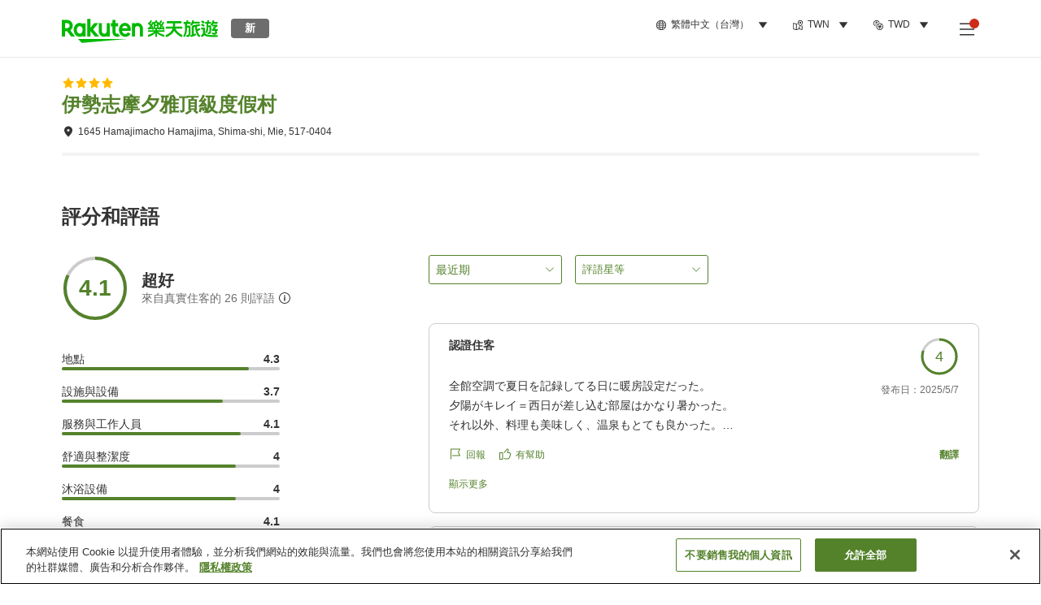

--- FILE ---
content_type: text/html; charset=utf-8
request_url: https://travel.rakuten.com/twn/zh-tw/hotel_info_review/cnt_japan/sub_mie_prefecture/cty_shima_city/10123456796104/
body_size: 140167
content:
<!doctype html><html lang="en"><head>
  <script type="text/javascript" nonce="Ccs1TNPfNPjaL8itI6rKDw==">
  let lang = window.location.pathname.split('/')?.[2];
  if (!lang || lang === 'en-us') lang = 'en';
  document.documentElement.setAttribute('lang', lang);
  </script> <script type="text/javascript" 
  src="https://cdn.cookielaw.org/consent/2a9e7cc8-5b37-4ce4-878b-6e52ef858224/OtAutoBlock.js" defer></script>
<script src="https://cdn.cookielaw.org/scripttemplates/otSDKStub.js" data-document-language="true"
  type="text/javascript" charset="UTF-8" data-domain-script="2a9e7cc8-5b37-4ce4-878b-6e52ef858224" defer></script>
<script type="text/javascript" nonce="Ccs1TNPfNPjaL8itI6rKDw==">
  function OptanonWrapper() {
      window.oneTrustCheck && window.oneTrustCheck();
  }
</script><meta charset="utf-8"/><link rel="icon" href="https://trv.r10s.com/eve/static/images/favicon.ico"/><link rel="apple-touch-icon" href="https://trv.r10s.com/eve/static/images/webclipIcon.png"/><meta name="viewport" content="width=device-width,initial-scale=1"/><meta name="theme-color" content="#ffffff"/><link rel="search" type="application/opensearchdescription+xml" href="/opensearch.xml" title="Rakuten Travel"/><meta
      httpEquiv="Content-Security-Policy"
      content="frame-ancestors none; default-src 'self'; child-src blob: *; media-src 'self' blob: *;worker-src 'self'; base-uri 'self'; script-src 'self' 'report-sample' 'nonce-Ccs1TNPfNPjaL8itI6rKDw==' static-content.payment.global.rakuten.com cdn.cookielaw.org connect.facebook.net *.newrelic.com pt.afl.rakuten.co.jp api.cms.rakuten.co.jp stream.cms.rakuten.co.jp token.id.global.rakuten.com login.account.rakuten.com *.rakuten.co.jp *.rakuten.com *.onetrust.com trvimg.r10s.jp trvis.r10s.jp trv.r10s.jp trv.r10s.com r.r10s.jp ias.r10s.jp tags.tiqcdn.com *.tealiumiq.com vjs.zencdn.net bam.nr-data.net *.criteo.com *.criteo.net maps.googleapis.com maps.gstatic.com *.googletagmanager.com *.googleadservices.com *.google.com googleads.g.doubleclick.net analytics.tiktok.com wcs.naver.net d.line-scdn.net d.line-cdn.net t1.daumcdn.net *.kayak.com *.creativecdn.com dsp.vpadn.com m.vpadn.com s.yimg.jp;style-src 'report-sample' 'unsafe-inline' 'self' https://fonts.googleapis.com https://trv.r10s.com;img-src 'self' data: *;frame-src 'self' *;font-src 'self' data: https://fonts.gstatic.com;manifest-src 'self' https://trv.r10s.com/;connect-src 'self' *;" />
<meta name="apple-itunes-app" content="app-id=1491708859, app-argument=https://travel.rakuten.com/twn/zh-tw/hotel_info_review/cnt_japan/sub_mie_prefecture/cty_shima_city/10123456796104/" />
<meta name="naver-site-verification" content="5d526ebab209f4c92491764b5c5f30fc7eb55a46" /> <title data-react-helmet="true">伊勢志摩夕雅頂級度假村住客評語 | 樂天旅遊</title>
  <meta data-react-helmet="true" http-equiv="content-language" content="zh-TW"/><meta data-react-helmet="true" name="description" content="瀏覽住客給伊勢志摩夕雅頂級度假村的評分。樂天旅遊提供過往住客的評語及使用者評分，助你選到最棒住宿。"/><meta data-react-helmet="true" property="og:type" content="website"/><meta data-react-helmet="true" property="og:title" content="伊勢志摩夕雅頂級度假村住客評語 | 樂天旅遊"/><meta data-react-helmet="true" property="og:description" content="瀏覽住客給伊勢志摩夕雅頂級度假村的評分。樂天旅遊提供過往住客的評語及使用者評分，助你選到最棒住宿。"/>
  <link data-react-helmet="true" rel="canonical" href="https://travel.rakuten.com/twn/zh-tw/hotel_info_review/cnt_japan/sub_mie_prefecture/cty_shima_city/10123456796104/"/><link data-react-helmet="true" rel="alternate" hrefLang="zh-TW" href="https://travel.rakuten.com/twn/zh-tw/hotel_info_review/cnt_japan/sub_mie_prefecture/cty_shima_city/10123456796104/"/><link data-react-helmet="true" rel="alternate" hrefLang="ko-KR" href="https://travel.rakuten.com/kor/ko-kr/hotel_info_review/cnt_japan/sub_mie_prefecture/cty_shima_city/10123456796104/"/><link data-react-helmet="true" rel="alternate" hrefLang="zh-HK" href="https://travel.rakuten.com/hkg/zh-hk/hotel_info_review/cnt_japan/sub_mie_prefecture/cty_shima_city/10123456796104/"/><link data-react-helmet="true" rel="alternate" hrefLang="zh-SG" href="https://travel.rakuten.com/sgp/zh-cn/hotel_info_review/cnt_japan/sub_mie_prefecture/cty_shima_city/10123456796104/"/><link data-react-helmet="true" rel="alternate" hrefLang="en-US" href="https://travel.rakuten.com/usa/en-us/hotel_info_review/cnt_japan/sub_mie_prefecture/cty_shima_city/10123456796104/"/><link data-react-helmet="true" rel="alternate" hrefLang="id-ID" href="https://travel.rakuten.com/idn/id-id/hotel_info_review/cnt_japan/sub_mie_prefecture/cty_shima_city/10123456796104/"/><link data-react-helmet="true" rel="alternate" hrefLang="th-TH" href="https://travel.rakuten.com/tha/th-th/hotel_info_review/cnt_japan/sub_mie_prefecture/cty_shima_city/10123456796104/"/><link data-react-helmet="true" rel="alternate" hrefLang="vi-VN" href="https://travel.rakuten.com/vnm/vi-vn/hotel_info_review/cnt_japan/sub_mie_prefecture/cty_shima_city/10123456796104/"/>
  <script data-react-helmet="true" type="application/ld+json">{"@context":"https://schema.org","@type":"Hotel","name":"伊勢志摩夕雅頂級度假村","address":{"@type":"PostalAddress","postalCode":"517-0404","streetAddress":"1645 Hamajimacho Hamajima, Shima-shi, Mie"},"aggregateRating":{"@type":"AggregateRating","ratingValue":4.1,"ratingCount":26}}</script> <script type="text/javascript"  nonce="Ccs1TNPfNPjaL8itI6rKDw==">
;window.NREUM||(NREUM={});NREUM.init={obfuscate:[{regex: /^@St\..*/gi,replacement: 'AuthToken_Value'}],session_replay:{enabled:true,block_selector:'',mask_text_selector:'*',sampling_rate:1.0,error_sampling_rate:100.0,mask_all_inputs:true,collect_fonts:true,inline_images:false,inline_stylesheet:true,fix_stylesheets:true,preload:false,mask_input_options:{}},distributed_tracing:{enabled:true,exclude_newrelic_header:true},privacy:{cookies_enabled:true}};

;NREUM.loader_config={accountID:"1043116",trustKey:"1043116",agentID:"755343931",licenseKey:"7763a18cec",applicationID:"755343931"};
;NREUM.info={beacon:"bam.nr-data.net",errorBeacon:"bam.nr-data.net",licenseKey:"7763a18cec",applicationID:"755343931",sa:1};
;/*! For license information please see nr-loader-spa-1.286.0.min.js.LICENSE.txt */
(()=>{var e,t,r={8122:(e,t,r)=>{"use strict";r.d(t,{a:()=>i});var n=r(944);function i(e,t){try{if(!e||"object"!=typeof e)return(0,n.R)(3);if(!t||"object"!=typeof t)return(0,n.R)(4);const r=Object.create(Object.getPrototypeOf(t),Object.getOwnPropertyDescriptors(t)),o=0===Object.keys(r).length?e:r;for(let a in o)if(void 0!==e[a])try{if(null===e[a]){r[a]=null;continue}Array.isArray(e[a])&&Array.isArray(t[a])?r[a]=Array.from(new Set([...e[a],...t[a]])):"object"==typeof e[a]&&"object"==typeof t[a]?r[a]=i(e[a],t[a]):r[a]=e[a]}catch(e){(0,n.R)(1,e)}return r}catch(e){(0,n.R)(2,e)}}},2555:(e,t,r)=>{"use strict";r.d(t,{Vp:()=>c,fn:()=>s,x1:()=>u});var n=r(384),i=r(8122);const o={beacon:n.NT.beacon,errorBeacon:n.NT.errorBeacon,licenseKey:void 0,applicationID:void 0,sa:void 0,queueTime:void 0,applicationTime:void 0,ttGuid:void 0,user:void 0,account:void 0,product:void 0,extra:void 0,jsAttributes:{},userAttributes:void 0,atts:void 0,transactionName:void 0,tNamePlain:void 0},a={};function s(e){try{const t=c(e);return!!t.licenseKey&&!!t.errorBeacon&&!!t.applicationID}catch(e){return!1}}function c(e){if(!e)throw new Error("All info objects require an agent identifier!");if(!a[e])throw new Error("Info for ".concat(e," was never set"));return a[e]}function u(e,t){if(!e)throw new Error("All info objects require an agent identifier!");a[e]=(0,i.a)(t,o);const r=(0,n.nY)(e);r&&(r.info=a[e])}},9417:(e,t,r)=>{"use strict";r.d(t,{D0:()=>h,gD:()=>g,xN:()=>p});var n=r(3333);const i=e=>{if(!e||"string"!=typeof e)return!1;try{document.createDocumentFragment().querySelector(e)}catch{return!1}return!0};var o=r(2614),a=r(944),s=r(384),c=r(8122);const u="[data-nr-mask]",d=()=>{const e={feature_flags:[],experimental:{marks:!1,measures:!1,resources:!1},mask_selector:"*",block_selector:"[data-nr-block]",mask_input_options:{color:!1,date:!1,"datetime-local":!1,email:!1,month:!1,number:!1,range:!1,search:!1,tel:!1,text:!1,time:!1,url:!1,week:!1,textarea:!1,select:!1,password:!0}};return{ajax:{deny_list:void 0,block_internal:!0,enabled:!0,autoStart:!0},distributed_tracing:{enabled:void 0,exclude_newrelic_header:void 0,cors_use_newrelic_header:void 0,cors_use_tracecontext_headers:void 0,allowed_origins:void 0},get feature_flags(){return e.feature_flags},set feature_flags(t){e.feature_flags=t},generic_events:{enabled:!0,autoStart:!0},harvest:{interval:30},jserrors:{enabled:!0,autoStart:!0},logging:{enabled:!0,autoStart:!0},metrics:{enabled:!0,autoStart:!0},obfuscate:void 0,page_action:{enabled:!0},page_view_event:{enabled:!0,autoStart:!0},page_view_timing:{enabled:!0,autoStart:!0},performance:{get capture_marks(){return e.feature_flags.includes(n.$v.MARKS)||e.experimental.marks},set capture_marks(t){e.experimental.marks=t},get capture_measures(){return e.feature_flags.includes(n.$v.MEASURES)||e.experimental.measures},set capture_measures(t){e.experimental.measures=t},capture_detail:!0,resources:{get enabled(){return e.feature_flags.includes(n.$v.RESOURCES)||e.experimental.resources},set enabled(t){e.experimental.resources=t},asset_types:[],first_party_domains:[],ignore_newrelic:!0}},privacy:{cookies_enabled:!0},proxy:{assets:void 0,beacon:void 0},session:{expiresMs:o.wk,inactiveMs:o.BB},session_replay:{autoStart:!0,enabled:!1,preload:!1,sampling_rate:10,error_sampling_rate:100,collect_fonts:!1,inline_images:!1,fix_stylesheets:!0,mask_all_inputs:!0,get mask_text_selector(){return e.mask_selector},set mask_text_selector(t){i(t)?e.mask_selector="".concat(t,",").concat(u):""===t||null===t?e.mask_selector=u:(0,a.R)(5,t)},get block_class(){return"nr-block"},get ignore_class(){return"nr-ignore"},get mask_text_class(){return"nr-mask"},get block_selector(){return e.block_selector},set block_selector(t){i(t)?e.block_selector+=",".concat(t):""!==t&&(0,a.R)(6,t)},get mask_input_options(){return e.mask_input_options},set mask_input_options(t){t&&"object"==typeof t?e.mask_input_options={...t,password:!0}:(0,a.R)(7,t)}},session_trace:{enabled:!0,autoStart:!0},soft_navigations:{enabled:!0,autoStart:!0},spa:{enabled:!0,autoStart:!0},ssl:void 0,user_actions:{enabled:!0,elementAttributes:["id","className","tagName","type"]}}},l={},f="All configuration objects require an agent identifier!";function h(e){if(!e)throw new Error(f);if(!l[e])throw new Error("Configuration for ".concat(e," was never set"));return l[e]}function p(e,t){if(!e)throw new Error(f);l[e]=(0,c.a)(t,d());const r=(0,s.nY)(e);r&&(r.init=l[e])}function g(e,t){if(!e)throw new Error(f);var r=h(e);if(r){for(var n=t.split("."),i=0;i<n.length-1;i++)if("object"!=typeof(r=r[n[i]]))return;r=r[n[n.length-1]]}return r}},5603:(e,t,r)=>{"use strict";r.d(t,{a:()=>c,o:()=>s});var n=r(384),i=r(8122);const o={accountID:void 0,trustKey:void 0,agentID:void 0,licenseKey:void 0,applicationID:void 0,xpid:void 0},a={};function s(e){if(!e)throw new Error("All loader-config objects require an agent identifier!");if(!a[e])throw new Error("LoaderConfig for ".concat(e," was never set"));return a[e]}function c(e,t){if(!e)throw new Error("All loader-config objects require an agent identifier!");a[e]=(0,i.a)(t,o);const r=(0,n.nY)(e);r&&(r.loader_config=a[e])}},3371:(e,t,r)=>{"use strict";r.d(t,{V:()=>f,f:()=>l});var n=r(8122),i=r(384),o=r(6154),a=r(9324);let s=0;const c={buildEnv:a.F3,distMethod:a.Xs,version:a.xv,originTime:o.WN},u={customTransaction:void 0,disabled:!1,isolatedBacklog:!1,loaderType:void 0,maxBytes:3e4,onerror:void 0,ptid:void 0,releaseIds:{},appMetadata:{},session:void 0,denyList:void 0,timeKeeper:void 0,obfuscator:void 0,harvester:void 0},d={};function l(e){if(!e)throw new Error("All runtime objects require an agent identifier!");if(!d[e])throw new Error("Runtime for ".concat(e," was never set"));return d[e]}function f(e,t){if(!e)throw new Error("All runtime objects require an agent identifier!");d[e]={...(0,n.a)(t,u),...c},Object.hasOwnProperty.call(d[e],"harvestCount")||Object.defineProperty(d[e],"harvestCount",{get:()=>++s});const r=(0,i.nY)(e);r&&(r.runtime=d[e])}},9324:(e,t,r)=>{"use strict";r.d(t,{F3:()=>i,Xs:()=>o,Yq:()=>a,xv:()=>n});const n="1.286.0",i="PROD",o="CDN",a="^2.0.0-alpha.18"},6154:(e,t,r)=>{"use strict";r.d(t,{A4:()=>s,OF:()=>d,RI:()=>i,WN:()=>h,bv:()=>o,gm:()=>a,lR:()=>f,m:()=>u,mw:()=>c,sb:()=>l});var n=r(1863);const i="undefined"!=typeof window&&!!window.document,o="undefined"!=typeof WorkerGlobalScope&&("undefined"!=typeof self&&self instanceof WorkerGlobalScope&&self.navigator instanceof WorkerNavigator||"undefined"!=typeof globalThis&&globalThis instanceof WorkerGlobalScope&&globalThis.navigator instanceof WorkerNavigator),a=i?window:"undefined"!=typeof WorkerGlobalScope&&("undefined"!=typeof self&&self instanceof WorkerGlobalScope&&self||"undefined"!=typeof globalThis&&globalThis instanceof WorkerGlobalScope&&globalThis),s="complete"===a?.document?.readyState,c=Boolean("hidden"===a?.document?.visibilityState),u=""+a?.location,d=/iPad|iPhone|iPod/.test(a.navigator?.userAgent),l=d&&"undefined"==typeof SharedWorker,f=(()=>{const e=a.navigator?.userAgent?.match(/Firefox[/\s](\d+\.\d+)/);return Array.isArray(e)&&e.length>=2?+e[1]:0})(),h=Date.now()-(0,n.t)()},7295:(e,t,r)=>{"use strict";r.d(t,{Xv:()=>a,gX:()=>i,iW:()=>o});var n=[];function i(e){if(!e||o(e))return!1;if(0===n.length)return!0;for(var t=0;t<n.length;t++){var r=n[t];if("*"===r.hostname)return!1;if(s(r.hostname,e.hostname)&&c(r.pathname,e.pathname))return!1}return!0}function o(e){return void 0===e.hostname}function a(e){if(n=[],e&&e.length)for(var t=0;t<e.length;t++){let r=e[t];if(!r)continue;0===r.indexOf("http://")?r=r.substring(7):0===r.indexOf("https://")&&(r=r.substring(8));const i=r.indexOf("/");let o,a;i>0?(o=r.substring(0,i),a=r.substring(i)):(o=r,a="");let[s]=o.split(":");n.push({hostname:s,pathname:a})}}function s(e,t){return!(e.length>t.length)&&t.indexOf(e)===t.length-e.length}function c(e,t){return 0===e.indexOf("/")&&(e=e.substring(1)),0===t.indexOf("/")&&(t=t.substring(1)),""===e||e===t}},3241:(e,t,r)=>{"use strict";r.d(t,{W:()=>o});var n=r(6154);const i="newrelic";function o(e={}){try{n.gm.dispatchEvent(new CustomEvent(i,{detail:e}))}catch(e){}}},1687:(e,t,r)=>{"use strict";r.d(t,{Ak:()=>c,Ze:()=>l,x3:()=>u});var n=r(7836),i=r(3606),o=r(860),a=r(2646);const s={};function c(e,t){const r={staged:!1,priority:o.P3[t]||0};d(e),s[e].get(t)||s[e].set(t,r)}function u(e,t){e&&s[e]&&(s[e].get(t)&&s[e].delete(t),h(e,t,!1),s[e].size&&f(e))}function d(e){if(!e)throw new Error("agentIdentifier required");s[e]||(s[e]=new Map)}function l(e="",t="feature",r=!1){if(d(e),!e||!s[e].get(t)||r)return h(e,t);s[e].get(t).staged=!0,f(e)}function f(e){const t=Array.from(s[e]);t.every((([e,t])=>t.staged))&&(t.sort(((e,t)=>e[1].priority-t[1].priority)),t.forEach((([t])=>{s[e].delete(t),h(e,t)})))}function h(e,t,r=!0){const o=e?n.ee.get(e):n.ee,s=i.i.handlers;if(!o.aborted&&o.backlog&&s){if(r){const e=o.backlog[t],r=s[t];if(r){for(let t=0;e&&t<e.length;++t)p(e[t],r);Object.entries(r).forEach((([e,t])=>{Object.values(t||{}).forEach((t=>{t[0]?.on&&t[0]?.context()instanceof a.y&&t[0].on(e,t[1])}))}))}}o.isolatedBacklog||delete s[t],o.backlog[t]=null,o.emit("drain-"+t,[])}}function p(e,t){var r=e[1];Object.values(t[r]||{}).forEach((t=>{var r=e[0];if(t[0]===r){var n=t[1],i=e[3],o=e[2];n.apply(i,o)}}))}},7836:(e,t,r)=>{"use strict";r.d(t,{P:()=>c,ee:()=>u});var n=r(384),i=r(8990),o=r(3371),a=r(2646),s=r(5607);const c="nr@context:".concat(s.W),u=function e(t,r){var n={},s={},d={},l=!1;try{l=16===r.length&&(0,o.f)(r).isolatedBacklog}catch(e){}var f={on:p,addEventListener:p,removeEventListener:function(e,t){var r=n[e];if(!r)return;for(var i=0;i<r.length;i++)r[i]===t&&r.splice(i,1)},emit:function(e,r,n,i,o){!1!==o&&(o=!0);if(u.aborted&&!i)return;t&&o&&t.emit(e,r,n);for(var a=h(n),c=g(e),d=c.length,l=0;l<d;l++)c[l].apply(a,r);var p=v()[s[e]];p&&p.push([f,e,r,a]);return a},get:m,listeners:g,context:h,buffer:function(e,t){const r=v();if(t=t||"feature",f.aborted)return;Object.entries(e||{}).forEach((([e,n])=>{s[n]=t,t in r||(r[t]=[])}))},abort:function(){f._aborted=!0,Object.keys(f.backlog).forEach((e=>{delete f.backlog[e]}))},isBuffering:function(e){return!!v()[s[e]]},debugId:r,backlog:l?{}:t&&"object"==typeof t.backlog?t.backlog:{},isolatedBacklog:l};return Object.defineProperty(f,"aborted",{get:()=>{let e=f._aborted||!1;return e||(t&&(e=t.aborted),e)}}),f;function h(e){return e&&e instanceof a.y?e:e?(0,i.I)(e,c,(()=>new a.y(c))):new a.y(c)}function p(e,t){n[e]=g(e).concat(t)}function g(e){return n[e]||[]}function m(t){return d[t]=d[t]||e(f,t)}function v(){return f.backlog}}(void 0,"globalEE"),d=(0,n.Zm)();d.ee||(d.ee=u)},2646:(e,t,r)=>{"use strict";r.d(t,{y:()=>n});class n{constructor(e){this.contextId=e}}},9908:(e,t,r)=>{"use strict";r.d(t,{d:()=>n,p:()=>i});var n=r(7836).ee.get("handle");function i(e,t,r,i,o){o?(o.buffer([e],i),o.emit(e,t,r)):(n.buffer([e],i),n.emit(e,t,r))}},3606:(e,t,r)=>{"use strict";r.d(t,{i:()=>o});var n=r(9908);o.on=a;var i=o.handlers={};function o(e,t,r,o){a(o||n.d,i,e,t,r)}function a(e,t,r,i,o){o||(o="feature"),e||(e=n.d);var a=t[o]=t[o]||{};(a[r]=a[r]||[]).push([e,i])}},3878:(e,t,r)=>{"use strict";function n(e,t){return{capture:e,passive:!1,signal:t}}function i(e,t,r=!1,i){window.addEventListener(e,t,n(r,i))}function o(e,t,r=!1,i){document.addEventListener(e,t,n(r,i))}r.d(t,{DD:()=>o,jT:()=>n,sp:()=>i})},5607:(e,t,r)=>{"use strict";r.d(t,{W:()=>n});const n=(0,r(9566).bz)()},9566:(e,t,r)=>{"use strict";r.d(t,{LA:()=>s,ZF:()=>c,bz:()=>a,el:()=>u});var n=r(6154);const i="xxxxxxxx-xxxx-4xxx-yxxx-xxxxxxxxxxxx";function o(e,t){return e?15&e[t]:16*Math.random()|0}function a(){const e=n.gm?.crypto||n.gm?.msCrypto;let t,r=0;return e&&e.getRandomValues&&(t=e.getRandomValues(new Uint8Array(30))),i.split("").map((e=>"x"===e?o(t,r++).toString(16):"y"===e?(3&o()|8).toString(16):e)).join("")}function s(e){const t=n.gm?.crypto||n.gm?.msCrypto;let r,i=0;t&&t.getRandomValues&&(r=t.getRandomValues(new Uint8Array(e)));const a=[];for(var s=0;s<e;s++)a.push(o(r,i++).toString(16));return a.join("")}function c(){return s(16)}function u(){return s(32)}},2614:(e,t,r)=>{"use strict";r.d(t,{BB:()=>a,H3:()=>n,g:()=>u,iL:()=>c,tS:()=>s,uh:()=>i,wk:()=>o});const n="NRBA",i="SESSION",o=144e5,a=18e5,s={STARTED:"session-started",PAUSE:"session-pause",RESET:"session-reset",RESUME:"session-resume",UPDATE:"session-update"},c={SAME_TAB:"same-tab",CROSS_TAB:"cross-tab"},u={OFF:0,FULL:1,ERROR:2}},1863:(e,t,r)=>{"use strict";function n(){return Math.floor(performance.now())}r.d(t,{t:()=>n})},7485:(e,t,r)=>{"use strict";r.d(t,{D:()=>i});var n=r(6154);function i(e){if(0===(e||"").indexOf("data:"))return{protocol:"data"};try{const t=new URL(e,location.href),r={port:t.port,hostname:t.hostname,pathname:t.pathname,search:t.search,protocol:t.protocol.slice(0,t.protocol.indexOf(":")),sameOrigin:t.protocol===n.gm?.location?.protocol&&t.host===n.gm?.location?.host};return r.port&&""!==r.port||("http:"===t.protocol&&(r.port="80"),"https:"===t.protocol&&(r.port="443")),r.pathname&&""!==r.pathname?r.pathname.startsWith("/")||(r.pathname="/".concat(r.pathname)):r.pathname="/",r}catch(e){return{}}}},944:(e,t,r)=>{"use strict";function n(e,t){"function"==typeof console.debug&&console.debug("New Relic Warning: https://github.com/newrelic/newrelic-browser-agent/blob/main/docs/warning-codes.md#".concat(e),t)}r.d(t,{R:()=>n})},5701:(e,t,r)=>{"use strict";r.d(t,{B:()=>a,t:()=>s});var n=r(7836),i=r(3241);const o=new Set,a={};function s(e,t){const r=n.ee.get(t);a[t]??={},e&&"object"==typeof e&&(o.has(t)||(r.emit("rumresp",[e]),a[t]=e,o.add(t),(0,i.W)({agentIdentifier:t,loaded:!0,drained:!0,type:"lifecycle",name:"load",feature:void 0,data:e})))}},8990:(e,t,r)=>{"use strict";r.d(t,{I:()=>i});var n=Object.prototype.hasOwnProperty;function i(e,t,r){if(n.call(e,t))return e[t];var i=r();if(Object.defineProperty&&Object.keys)try{return Object.defineProperty(e,t,{value:i,writable:!0,enumerable:!1}),i}catch(e){}return e[t]=i,i}},6389:(e,t,r)=>{"use strict";function n(e,t=500,r={}){const n=r?.leading||!1;let i;return(...r)=>{n&&void 0===i&&(e.apply(this,r),i=setTimeout((()=>{i=clearTimeout(i)}),t)),n||(clearTimeout(i),i=setTimeout((()=>{e.apply(this,r)}),t))}}function i(e){let t=!1;return(...r)=>{t||(t=!0,e.apply(this,r))}}r.d(t,{J:()=>i,s:()=>n})},3304:(e,t,r)=>{"use strict";r.d(t,{A:()=>o});var n=r(7836);const i=()=>{const e=new WeakSet;return(t,r)=>{if("object"==typeof r&&null!==r){if(e.has(r))return;e.add(r)}return r}};function o(e){try{return JSON.stringify(e,i())??""}catch(e){try{n.ee.emit("internal-error",[e])}catch(e){}return""}}},5289:(e,t,r)=>{"use strict";r.d(t,{GG:()=>o,sB:()=>a});var n=r(3878);function i(){return"undefined"==typeof document||"complete"===document.readyState}function o(e,t){if(i())return e();(0,n.sp)("load",e,t)}function a(e){if(i())return e();(0,n.DD)("DOMContentLoaded",e)}},384:(e,t,r)=>{"use strict";r.d(t,{NT:()=>o,US:()=>d,Zm:()=>a,bQ:()=>c,dV:()=>s,nY:()=>u,pV:()=>l});var n=r(6154),i=r(1863);const o={beacon:"bam.nr-data.net",errorBeacon:"bam.nr-data.net"};function a(){return n.gm.NREUM||(n.gm.NREUM={}),void 0===n.gm.newrelic&&(n.gm.newrelic=n.gm.NREUM),n.gm.NREUM}function s(){let e=a();return e.o||(e.o={ST:n.gm.setTimeout,SI:n.gm.setImmediate,CT:n.gm.clearTimeout,XHR:n.gm.XMLHttpRequest,REQ:n.gm.Request,EV:n.gm.Event,PR:n.gm.Promise,MO:n.gm.MutationObserver,FETCH:n.gm.fetch,WS:n.gm.WebSocket}),e}function c(e,t){let r=a();r.initializedAgents??={},t.initializedAt={ms:(0,i.t)(),date:new Date},r.initializedAgents[e]=t}function u(e){let t=a();return t.initializedAgents?.[e]}function d(e,t){a()[e]=t}function l(){return function(){let e=a();const t=e.info||{};e.info={beacon:o.beacon,errorBeacon:o.errorBeacon,...t}}(),function(){let e=a();const t=e.init||{};e.init={...t}}(),s(),function(){let e=a();const t=e.loader_config||{};e.loader_config={...t}}(),a()}},2843:(e,t,r)=>{"use strict";r.d(t,{u:()=>i});var n=r(3878);function i(e,t=!1,r,i){(0,n.DD)("visibilitychange",(function(){if(t)return void("hidden"===document.visibilityState&&e());e(document.visibilityState)}),r,i)}},8139:(e,t,r)=>{"use strict";r.d(t,{u:()=>f});var n=r(7836),i=r(3434),o=r(8990),a=r(6154);const s={},c=a.gm.XMLHttpRequest,u="addEventListener",d="removeEventListener",l="nr@wrapped:".concat(n.P);function f(e){var t=function(e){return(e||n.ee).get("events")}(e);if(s[t.debugId]++)return t;s[t.debugId]=1;var r=(0,i.YM)(t,!0);function f(e){r.inPlace(e,[u,d],"-",p)}function p(e,t){return e[1]}return"getPrototypeOf"in Object&&(a.RI&&h(document,f),c&&h(c.prototype,f),h(a.gm,f)),t.on(u+"-start",(function(e,t){var n=e[1];if(null!==n&&("function"==typeof n||"object"==typeof n)){var i=(0,o.I)(n,l,(function(){var e={object:function(){if("function"!=typeof n.handleEvent)return;return n.handleEvent.apply(n,arguments)},function:n}[typeof n];return e?r(e,"fn-",null,e.name||"anonymous"):n}));this.wrapped=e[1]=i}})),t.on(d+"-start",(function(e){e[1]=this.wrapped||e[1]})),t}function h(e,t,...r){let n=e;for(;"object"==typeof n&&!Object.prototype.hasOwnProperty.call(n,u);)n=Object.getPrototypeOf(n);n&&t(n,...r)}},3434:(e,t,r)=>{"use strict";r.d(t,{Jt:()=>o,YM:()=>c});var n=r(7836),i=r(5607);const o="nr@original:".concat(i.W);var a=Object.prototype.hasOwnProperty,s=!1;function c(e,t){return e||(e=n.ee),r.inPlace=function(e,t,n,i,o){n||(n="");const a="-"===n.charAt(0);for(let s=0;s<t.length;s++){const c=t[s],u=e[c];d(u)||(e[c]=r(u,a?c+n:n,i,c,o))}},r.flag=o,r;function r(t,r,n,s,c){return d(t)?t:(r||(r=""),nrWrapper[o]=t,function(e,t,r){if(Object.defineProperty&&Object.keys)try{return Object.keys(e).forEach((function(r){Object.defineProperty(t,r,{get:function(){return e[r]},set:function(t){return e[r]=t,t}})})),t}catch(e){u([e],r)}for(var n in e)a.call(e,n)&&(t[n]=e[n])}(t,nrWrapper,e),nrWrapper);function nrWrapper(){var o,a,d,l;try{a=this,o=[...arguments],d="function"==typeof n?n(o,a):n||{}}catch(t){u([t,"",[o,a,s],d],e)}i(r+"start",[o,a,s],d,c);try{return l=t.apply(a,o)}catch(e){throw i(r+"err",[o,a,e],d,c),e}finally{i(r+"end",[o,a,l],d,c)}}}function i(r,n,i,o){if(!s||t){var a=s;s=!0;try{e.emit(r,n,i,t,o)}catch(t){u([t,r,n,i],e)}s=a}}}function u(e,t){t||(t=n.ee);try{t.emit("internal-error",e)}catch(e){}}function d(e){return!(e&&"function"==typeof e&&e.apply&&!e[o])}},9414:(e,t,r)=>{"use strict";r.d(t,{J:()=>c});var n=r(7836),i=r(2646),o=r(944),a=r(3434);const s=new Map;function c(e,t,r,c){if("object"!=typeof t||!t||"string"!=typeof r||!r||"function"!=typeof t[r])return(0,o.R)(29);const u=function(e){return(e||n.ee).get("logger")}(e),d=(0,a.YM)(u),l=new i.y(n.P);l.level=c.level,l.customAttributes=c.customAttributes;const f=t[r]?.[a.Jt]||t[r];return s.set(f,l),d.inPlace(t,[r],"wrap-logger-",(()=>s.get(f))),u}},9300:(e,t,r)=>{"use strict";r.d(t,{T:()=>n});const n=r(860).K7.ajax},3333:(e,t,r)=>{"use strict";r.d(t,{$v:()=>u,TZ:()=>n,Zp:()=>i,kd:()=>c,mq:()=>s,nf:()=>a,qN:()=>o});const n=r(860).K7.genericEvents,i=["auxclick","click","copy","keydown","paste","scrollend"],o=["focus","blur"],a=4,s=1e3,c=["PageAction","UserAction","BrowserPerformance"],u={MARKS:"experimental.marks",MEASURES:"experimental.measures",RESOURCES:"experimental.resources"}},6774:(e,t,r)=>{"use strict";r.d(t,{T:()=>n});const n=r(860).K7.jserrors},993:(e,t,r)=>{"use strict";r.d(t,{A$:()=>o,ET:()=>a,TZ:()=>s,p_:()=>i});var n=r(860);const i={ERROR:"ERROR",WARN:"WARN",INFO:"INFO",DEBUG:"DEBUG",TRACE:"TRACE"},o={OFF:0,ERROR:1,WARN:2,INFO:3,DEBUG:4,TRACE:5},a="log",s=n.K7.logging},3785:(e,t,r)=>{"use strict";r.d(t,{R:()=>c,b:()=>u});var n=r(9908),i=r(1863),o=r(860),a=r(8154),s=r(993);function c(e,t,r={},c=s.p_.INFO){(0,n.p)(a.xV,["API/logging/".concat(c.toLowerCase(),"/called")],void 0,o.K7.metrics,e),(0,n.p)(s.ET,[(0,i.t)(),t,r,c],void 0,o.K7.logging,e)}function u(e){return"string"==typeof e&&Object.values(s.p_).some((t=>t===e.toUpperCase().trim()))}},8154:(e,t,r)=>{"use strict";r.d(t,{z_:()=>o,XG:()=>s,TZ:()=>n,rs:()=>i,xV:()=>a});r(6154),r(9566),r(384);const n=r(860).K7.metrics,i="sm",o="cm",a="storeSupportabilityMetrics",s="storeEventMetrics"},6630:(e,t,r)=>{"use strict";r.d(t,{T:()=>n});const n=r(860).K7.pageViewEvent},782:(e,t,r)=>{"use strict";r.d(t,{T:()=>n});const n=r(860).K7.pageViewTiming},6344:(e,t,r)=>{"use strict";r.d(t,{BB:()=>d,G4:()=>o,Qb:()=>l,TZ:()=>i,Ug:()=>a,_s:()=>s,bc:()=>u,yP:()=>c});var n=r(2614);const i=r(860).K7.sessionReplay,o={RECORD:"recordReplay",PAUSE:"pauseReplay",REPLAY_RUNNING:"replayRunning",ERROR_DURING_REPLAY:"errorDuringReplay"},a=.12,s={DomContentLoaded:0,Load:1,FullSnapshot:2,IncrementalSnapshot:3,Meta:4,Custom:5},c={[n.g.ERROR]:15e3,[n.g.FULL]:3e5,[n.g.OFF]:0},u={RESET:{message:"Session was reset",sm:"Reset"},IMPORT:{message:"Recorder failed to import",sm:"Import"},TOO_MANY:{message:"429: Too Many Requests",sm:"Too-Many"},TOO_BIG:{message:"Payload was too large",sm:"Too-Big"},CROSS_TAB:{message:"Session Entity was set to OFF on another tab",sm:"Cross-Tab"},ENTITLEMENTS:{message:"Session Replay is not allowed and will not be started",sm:"Entitlement"}},d=5e3,l={API:"api"}},5270:(e,t,r)=>{"use strict";r.d(t,{Aw:()=>c,CT:()=>u,SR:()=>s,rF:()=>d});var n=r(384),i=r(9417),o=r(7767),a=r(6154);function s(e){return!!(0,n.dV)().o.MO&&(0,o.V)(e)&&!0===(0,i.gD)(e,"session_trace.enabled")}function c(e){return!0===(0,i.gD)(e,"session_replay.preload")&&s(e)}function u(e,t){const r=t.correctAbsoluteTimestamp(e);return{originalTimestamp:e,correctedTimestamp:r,timestampDiff:e-r,originTime:a.WN,correctedOriginTime:t.correctedOriginTime,originTimeDiff:Math.floor(a.WN-t.correctedOriginTime)}}function d(e,t){try{if("string"==typeof t?.type){if("password"===t.type.toLowerCase())return"*".repeat(e?.length||0);if(void 0!==t?.dataset?.nrUnmask||t?.classList?.contains("nr-unmask"))return e}}catch(e){}return"string"==typeof e?e.replace(/[\S]/g,"*"):"*".repeat(e?.length||0)}},3738:(e,t,r)=>{"use strict";r.d(t,{He:()=>i,Kp:()=>s,Lc:()=>u,Rz:()=>d,TZ:()=>n,bD:()=>o,d3:()=>a,jx:()=>l,uP:()=>c});const n=r(860).K7.sessionTrace,i="bstResource",o="resource",a="-start",s="-end",c="fn"+a,u="fn"+s,d="pushState",l=1e3},3962:(e,t,r)=>{"use strict";r.d(t,{AM:()=>o,O2:()=>c,Qu:()=>u,TZ:()=>s,ih:()=>d,pP:()=>a,tC:()=>i});var n=r(860);const i=["click","keydown","submit","popstate"],o="api",a="initialPageLoad",s=n.K7.softNav,c={INITIAL_PAGE_LOAD:"",ROUTE_CHANGE:1,UNSPECIFIED:2},u={INTERACTION:1,AJAX:2,CUSTOM_END:3,CUSTOM_TRACER:4},d={IP:"in progress",FIN:"finished",CAN:"cancelled"}},7378:(e,t,r)=>{"use strict";r.d(t,{$p:()=>x,BR:()=>b,Kp:()=>R,L3:()=>y,Lc:()=>c,NC:()=>o,SG:()=>d,TZ:()=>i,U6:()=>p,UT:()=>m,d3:()=>w,dT:()=>f,e5:()=>A,gx:()=>v,l9:()=>l,oW:()=>h,op:()=>g,rw:()=>u,tH:()=>T,uP:()=>s,wW:()=>E,xq:()=>a});var n=r(384);const i=r(860).K7.spa,o=["click","submit","keypress","keydown","keyup","change"],a=999,s="fn-start",c="fn-end",u="cb-start",d="api-ixn-",l="remaining",f="interaction",h="spaNode",p="jsonpNode",g="fetch-start",m="fetch-done",v="fetch-body-",b="jsonp-end",y=(0,n.dV)().o.ST,w="-start",R="-end",x="-body",E="cb"+R,A="jsTime",T="fetch"},4234:(e,t,r)=>{"use strict";r.d(t,{W:()=>o});var n=r(7836),i=r(1687);class o{constructor(e,t){this.agentIdentifier=e,this.ee=n.ee.get(e),this.featureName=t,this.blocked=!1}deregisterDrain(){(0,i.x3)(this.agentIdentifier,this.featureName)}}},7767:(e,t,r)=>{"use strict";r.d(t,{V:()=>o});var n=r(9417),i=r(6154);const o=e=>i.RI&&!0===(0,n.gD)(e,"privacy.cookies_enabled")},8969:(e,t,r)=>{"use strict";r.d(t,{j:()=>I});var n=r(860),i=r(2555),o=r(9908),a=r(1687),s=r(5289),c=r(6154),u=r(944),d=r(8154),l=r(384),f=r(6344);const h=["setErrorHandler","finished","addToTrace","addRelease","recordCustomEvent","addPageAction","setCurrentRouteName","setPageViewName","setCustomAttribute","interaction","noticeError","setUserId","setApplicationVersion","start",f.G4.RECORD,f.G4.PAUSE,"log","wrapLogger"],p=["setErrorHandler","finished","addToTrace","addRelease"];var g=r(1863),m=r(2614),v=r(993),b=r(3785),y=r(9414),w=r(3241),R=r(5701);function x(){const e=(0,l.pV)();h.forEach((t=>{e[t]=(...r)=>function(t,...r){let n=[];return Object.values(e.initializedAgents).forEach((e=>{e&&e.runtime?e.exposed&&e[t]&&"micro-agent"!==e.runtime.loaderType&&n.push(e[t](...r)):(0,u.R)(38,t)})),n[0]}(t,...r)}))}const E={};var A=r(9417),T=r(5603),S=r(3371);const N=e=>{const t=e.startsWith("http");e+="/",r.p=t?e:"https://"+e};var O=r(7836);const _=new Set;function I(e,t={},h,I){let{init:P,info:j,loader_config:C,runtime:k={},exposed:L=!0}=t;k.loaderType=h;const H=(0,l.pV)();j||(P=H.init,j=H.info,C=H.loader_config),(0,A.xN)(e.agentIdentifier,P||{}),(0,T.a)(e.agentIdentifier,C||{}),j.jsAttributes??={},c.bv&&(j.jsAttributes.isWorker=!0),(0,i.x1)(e.agentIdentifier,j);const M=e.init,D=[j.beacon,j.errorBeacon];_.has(e.agentIdentifier)||(M.proxy.assets&&(N(M.proxy.assets),D.push(M.proxy.assets)),M.proxy.beacon&&D.push(M.proxy.beacon),x(),(0,l.US)("activatedFeatures",R.B),e.runSoftNavOverSpa&&=!0===M.soft_navigations.enabled&&M.feature_flags.includes("soft_nav")),k.denyList=[...M.ajax.deny_list||[],...M.ajax.block_internal?D:[]],k.ptid=e.agentIdentifier,(0,S.V)(e.agentIdentifier,k),_.has(e.agentIdentifier)||(e.ee=O.ee.get(e.agentIdentifier),e.exposed=L,function(e,t){t||(0,a.Ak)(e.agentIdentifier,"api");const l=e.ee.get("tracer");E[e.agentIdentifier]=m.g.OFF,e.ee.on(f.G4.REPLAY_RUNNING,(t=>{E[e.agentIdentifier]=t}));const h="api-",x=h+"ixn-";function A(t,r,n,o){const a=e.info;return null===r?delete a.jsAttributes[t]:(0,i.x1)(e.agentIdentifier,{...a,jsAttributes:{...a.jsAttributes,[t]:r}}),N(h,n,!0,o||null===r?"session":void 0)(t,r)}function T(){}e.log=function(t,{customAttributes:r={},level:i=v.p_.INFO}={}){(0,o.p)(d.xV,["API/log/called"],void 0,n.K7.metrics,e.ee),(0,b.R)(e.ee,t,r,i)},e.wrapLogger=(t,r,{customAttributes:i={},level:a=v.p_.INFO}={})=>{(0,o.p)(d.xV,["API/wrapLogger/called"],void 0,n.K7.metrics,e.ee),(0,y.J)(e.ee,t,r,{customAttributes:i,level:a})},p.forEach((t=>{e[t]=N(h,t,!0,"api")})),e.addPageAction=N(h,"addPageAction",!0,n.K7.genericEvents),e.recordCustomEvent=N(h,"recordCustomEvent",!0,n.K7.genericEvents),e.setPageViewName=function(t,r){if("string"==typeof t)return"/"!==t.charAt(0)&&(t="/"+t),e.runtime.customTransaction=(r||"http://custom.transaction")+t,N(h,"setPageViewName",!0)()},e.setCustomAttribute=function(e,t,r=!1){if("string"==typeof e){if(["string","number","boolean"].includes(typeof t)||null===t)return A(e,t,"setCustomAttribute",r);(0,u.R)(40,typeof t)}else(0,u.R)(39,typeof e)},e.setUserId=function(e){if("string"==typeof e||null===e)return A("enduser.id",e,"setUserId",!0);(0,u.R)(41,typeof e)},e.setApplicationVersion=function(e){if("string"==typeof e||null===e)return A("application.version",e,"setApplicationVersion",!1);(0,u.R)(42,typeof e)},e.start=()=>{try{(0,o.p)(d.xV,["API/start/called"],void 0,n.K7.metrics,e.ee),e.ee.emit("manual-start-all")}catch(e){(0,u.R)(23,e)}},e[f.G4.RECORD]=function(){(0,o.p)(d.xV,["API/recordReplay/called"],void 0,n.K7.metrics,e.ee),(0,o.p)(f.G4.RECORD,[],void 0,n.K7.sessionReplay,e.ee)},e[f.G4.PAUSE]=function(){(0,o.p)(d.xV,["API/pauseReplay/called"],void 0,n.K7.metrics,e.ee),(0,o.p)(f.G4.PAUSE,[],void 0,n.K7.sessionReplay,e.ee)},e.interaction=function(e){return(new T).get("object"==typeof e?e:{})};const S=T.prototype={createTracer:function(t,r){var i={},a=this,s="function"==typeof r;return(0,o.p)(d.xV,["API/createTracer/called"],void 0,n.K7.metrics,e.ee),e.runSoftNavOverSpa||(0,o.p)(x+"tracer",[(0,g.t)(),t,i],a,n.K7.spa,e.ee),function(){if(l.emit((s?"":"no-")+"fn-start",[(0,g.t)(),a,s],i),s)try{return r.apply(this,arguments)}catch(e){const t="string"==typeof e?new Error(e):e;throw l.emit("fn-err",[arguments,this,t],i),t}finally{l.emit("fn-end",[(0,g.t)()],i)}}}};function N(t,r,i,a){return function(){return(0,o.p)(d.xV,["API/"+r+"/called"],void 0,n.K7.metrics,e.ee),(0,w.W)({agentIdentifier:e.agentIdentifier,drained:!!R.B?.[e.agentIdentifier],type:"data",name:"api",feature:t+r,data:{notSpa:i,bufferGroup:a}}),a&&(0,o.p)(t+r,[i?(0,g.t)():performance.now(),...arguments],i?null:this,a,e.ee),i?void 0:this}}function O(){r.e(478).then(r.bind(r,8778)).then((({setAsyncAPI:t})=>{t(e),(0,a.Ze)(e.agentIdentifier,"api")})).catch((t=>{(0,u.R)(27,t),e.ee.abort()}))}["actionText","setName","setAttribute","save","ignore","onEnd","getContext","end","get"].forEach((t=>{S[t]=N(x,t,void 0,e.runSoftNavOverSpa?n.K7.softNav:n.K7.spa)})),e.setCurrentRouteName=e.runSoftNavOverSpa?N(x,"routeName",void 0,n.K7.softNav):N(h,"routeName",!0,n.K7.spa),e.noticeError=function(t,r){"string"==typeof t&&(t=new Error(t)),(0,o.p)(d.xV,["API/noticeError/called"],void 0,n.K7.metrics,e.ee),(0,o.p)("err",[t,(0,g.t)(),!1,r,!!E[e.agentIdentifier]],void 0,n.K7.jserrors,e.ee)},c.RI?(0,s.GG)((()=>O()),!0):O()}(e,I),(0,w.W)({agentIdentifier:e.agentIdentifier,drained:!!R.B?.[e.agentIdentifier],type:"lifecycle",name:"initialize",feature:void 0,data:e.config})),_.add(e.agentIdentifier)}},8374:(e,t,r)=>{r.nc=(()=>{try{return document?.currentScript?.nonce}catch(e){}return""})()},860:(e,t,r)=>{"use strict";r.d(t,{$J:()=>d,K7:()=>c,P3:()=>u,XX:()=>i,Yy:()=>s,df:()=>o,qY:()=>n,v4:()=>a});const n="events",i="jserrors",o="browser/blobs",a="rum",s="browser/logs",c={ajax:"ajax",genericEvents:"generic_events",jserrors:i,logging:"logging",metrics:"metrics",pageAction:"page_action",pageViewEvent:"page_view_event",pageViewTiming:"page_view_timing",sessionReplay:"session_replay",sessionTrace:"session_trace",softNav:"soft_navigations",spa:"spa"},u={[c.pageViewEvent]:1,[c.pageViewTiming]:2,[c.metrics]:3,[c.jserrors]:4,[c.spa]:5,[c.ajax]:6,[c.sessionTrace]:7,[c.softNav]:8,[c.sessionReplay]:9,[c.logging]:10,[c.genericEvents]:11},d={[c.pageViewEvent]:a,[c.pageViewTiming]:n,[c.ajax]:n,[c.spa]:n,[c.softNav]:n,[c.metrics]:i,[c.jserrors]:i,[c.sessionTrace]:o,[c.sessionReplay]:o,[c.logging]:s,[c.genericEvents]:"ins"}}},n={};function i(e){var t=n[e];if(void 0!==t)return t.exports;var o=n[e]={exports:{}};return r[e](o,o.exports,i),o.exports}i.m=r,i.d=(e,t)=>{for(var r in t)i.o(t,r)&&!i.o(e,r)&&Object.defineProperty(e,r,{enumerable:!0,get:t[r]})},i.f={},i.e=e=>Promise.all(Object.keys(i.f).reduce(((t,r)=>(i.f[r](e,t),t)),[])),i.u=e=>({212:"nr-spa-compressor",249:"nr-spa-recorder",478:"nr-spa"}[e]+"-1.286.0.min.js"),i.o=(e,t)=>Object.prototype.hasOwnProperty.call(e,t),e={},t="NRBA-1.286.0.PROD:",i.l=(r,n,o,a)=>{if(e[r])e[r].push(n);else{var s,c;if(void 0!==o)for(var u=document.getElementsByTagName("script"),d=0;d<u.length;d++){var l=u[d];if(l.getAttribute("src")==r||l.getAttribute("data-webpack")==t+o){s=l;break}}if(!s){c=!0;var f={478:"sha512-xt9QypT23DNupLy9wXPzK6uGCHucLx9ieBiprVZwJD/HfkKcTY5t9xUrMvJ/ybOBfVDiFPL8R/YCJHdANxjV3g==",249:"sha512-KxJzV7dF4ry7RzxsxRBMJPnHjRdZUbseWowgGkDemMtubSveBZAlqlWb/489Lpd5K2u0Q2zTSBK599A9+u9jpA==",212:"sha512-ges3wTNuYgFINvgkoryTYKsHZWBqvLFD9qo1XJQWq5OYq+1DVXuGFs9cYogVoQEoCQxuaUdKAXcxF/sl3Ntbrg=="};(s=document.createElement("script")).charset="utf-8",s.timeout=120,i.nc&&s.setAttribute("nonce",i.nc),s.setAttribute("data-webpack",t+o),s.src=r,0!==s.src.indexOf(window.location.origin+"/")&&(s.crossOrigin="anonymous"),f[a]&&(s.integrity=f[a])}e[r]=[n];var h=(t,n)=>{s.onerror=s.onload=null,clearTimeout(p);var i=e[r];if(delete e[r],s.parentNode&&s.parentNode.removeChild(s),i&&i.forEach((e=>e(n))),t)return t(n)},p=setTimeout(h.bind(null,void 0,{type:"timeout",target:s}),12e4);s.onerror=h.bind(null,s.onerror),s.onload=h.bind(null,s.onload),c&&document.head.appendChild(s)}},i.r=e=>{"undefined"!=typeof Symbol&&Symbol.toStringTag&&Object.defineProperty(e,Symbol.toStringTag,{value:"Module"}),Object.defineProperty(e,"__esModule",{value:!0})},i.p="https://js-agent.newrelic.com/",(()=>{var e={38:0,788:0};i.f.j=(t,r)=>{var n=i.o(e,t)?e[t]:void 0;if(0!==n)if(n)r.push(n[2]);else{var o=new Promise(((r,i)=>n=e[t]=[r,i]));r.push(n[2]=o);var a=i.p+i.u(t),s=new Error;i.l(a,(r=>{if(i.o(e,t)&&(0!==(n=e[t])&&(e[t]=void 0),n)){var o=r&&("load"===r.type?"missing":r.type),a=r&&r.target&&r.target.src;s.message="Loading chunk "+t+" failed.\n("+o+": "+a+")",s.name="ChunkLoadError",s.type=o,s.request=a,n[1](s)}}),"chunk-"+t,t)}};var t=(t,r)=>{var n,o,[a,s,c]=r,u=0;if(a.some((t=>0!==e[t]))){for(n in s)i.o(s,n)&&(i.m[n]=s[n]);if(c)c(i)}for(t&&t(r);u<a.length;u++)o=a[u],i.o(e,o)&&e[o]&&e[o][0](),e[o]=0},r=self["webpackChunk:NRBA-1.286.0.PROD"]=self["webpackChunk:NRBA-1.286.0.PROD"]||[];r.forEach(t.bind(null,0)),r.push=t.bind(null,r.push.bind(r))})(),(()=>{"use strict";i(8374);var e=i(944),t=i(6344),r=i(9566);class n{agentIdentifier;constructor(){this.agentIdentifier=(0,r.LA)(16)}#e(t,...r){if(this[t]!==n.prototype[t])return this[t](...r);(0,e.R)(35,t)}addPageAction(e,t){return this.#e("addPageAction",e,t)}recordCustomEvent(e,t){return this.#e("recordCustomEvent",e,t)}setPageViewName(e,t){return this.#e("setPageViewName",e,t)}setCustomAttribute(e,t,r){return this.#e("setCustomAttribute",e,t,r)}noticeError(e,t){return this.#e("noticeError",e,t)}setUserId(e){return this.#e("setUserId",e)}setApplicationVersion(e){return this.#e("setApplicationVersion",e)}setErrorHandler(e){return this.#e("setErrorHandler",e)}addRelease(e,t){return this.#e("addRelease",e,t)}log(e,t){return this.#e("log",e,t)}}class o extends n{#e(t,...r){if(this[t]!==o.prototype[t]&&this[t]!==n.prototype[t])return this[t](...r);(0,e.R)(35,t)}start(){return this.#e("start")}finished(e){return this.#e("finished",e)}recordReplay(){return this.#e(t.G4.RECORD)}pauseReplay(){return this.#e(t.G4.PAUSE)}addToTrace(e){return this.#e("addToTrace",e)}setCurrentRouteName(e){return this.#e("setCurrentRouteName",e)}interaction(){return this.#e("interaction")}wrapLogger(e,t,r){return this.#e("wrapLogger",e,t,r)}}var a=i(860),s=i(9417);const c=Object.values(a.K7);function u(e){const t={};return c.forEach((r=>{t[r]=function(e,t){return!0===(0,s.gD)(t,"".concat(e,".enabled"))}(r,e)})),t}var d=i(8969);var l=i(1687),f=i(4234),h=i(5289),p=i(6154),g=i(5270),m=i(7767),v=i(6389);class b extends f.W{constructor(e,t,r=!0){super(e.agentIdentifier,t),this.auto=r,this.abortHandler=void 0,this.featAggregate=void 0,this.onAggregateImported=void 0,!1===e.init[this.featureName].autoStart&&(this.auto=!1),this.auto?(0,l.Ak)(e.agentIdentifier,t):this.ee.on("manual-start-all",(0,v.J)((()=>{(0,l.Ak)(e.agentIdentifier,this.featureName),this.auto=!0,this.importAggregator(e)})))}importAggregator(t,r={}){if(this.featAggregate||!this.auto)return;let n;this.onAggregateImported=new Promise((e=>{n=e}));const o=async()=>{let o;try{if((0,m.V)(this.agentIdentifier)){const{setupAgentSession:e}=await i.e(478).then(i.bind(i,6526));o=e(t)}}catch(t){(0,e.R)(20,t),this.ee.emit("internal-error",[t]),this.featureName===a.K7.sessionReplay&&this.abortHandler?.()}try{if(!this.#t(this.featureName,o))return(0,l.Ze)(this.agentIdentifier,this.featureName),void n(!1);const{lazyFeatureLoader:e}=await i.e(478).then(i.bind(i,6103)),{Aggregate:a}=await e(this.featureName,"aggregate");this.featAggregate=new a(t,r),t.runtime.harvester.initializedAggregates.push(this.featAggregate),n(!0)}catch(t){(0,e.R)(34,t),this.abortHandler?.(),(0,l.Ze)(this.agentIdentifier,this.featureName,!0),n(!1),this.ee&&this.ee.abort()}};p.RI?(0,h.GG)((()=>o()),!0):o()}#t(e,t){switch(e){case a.K7.sessionReplay:return(0,g.SR)(this.agentIdentifier)&&!!t;case a.K7.sessionTrace:return!!t;default:return!0}}}var y=i(6630);class w extends b{static featureName=y.T;constructor(e,t=!0){super(e,y.T,t),this.importAggregator(e)}}var R=i(384);var x=i(9908),E=i(2843),A=i(3878),T=i(782),S=i(1863);class N extends b{static featureName=T.T;constructor(e,t=!0){super(e,T.T,t),p.RI&&((0,E.u)((()=>(0,x.p)("docHidden",[(0,S.t)()],void 0,T.T,this.ee)),!0),(0,A.sp)("pagehide",(()=>(0,x.p)("winPagehide",[(0,S.t)()],void 0,T.T,this.ee))),this.importAggregator(e))}}var O=i(8154);class _ extends b{static featureName=O.TZ;constructor(e,t=!0){super(e,O.TZ,t),p.RI&&document.addEventListener("securitypolicyviolation",(e=>{(0,x.p)(O.xV,["Generic/CSPViolation/Detected"],void 0,this.featureName,this.ee)})),this.importAggregator(e)}}var I=i(6774),P=i(3304);class j{constructor(e,t,r,n,i){this.name="UncaughtError",this.message="string"==typeof e?e:(0,P.A)(e),this.sourceURL=t,this.line=r,this.column=n,this.__newrelic=i}}function C(e){return H(e)?e:new j(void 0!==e?.message?e.message:e,e?.filename||e?.sourceURL,e?.lineno||e?.line,e?.colno||e?.col,e?.__newrelic)}function k(e){const t="Unhandled Promise Rejection: ";if(!e?.reason)return;if(H(e.reason)){try{e.reason.message.startsWith(t)||(e.reason.message=t+e.reason.message)}catch(e){}return C(e.reason)}const r=C(e.reason);return(r.message||"").startsWith(t)||(r.message=t+r.message),r}function L(e){if(e.error instanceof SyntaxError&&!/:\d+$/.test(e.error.stack?.trim())){const t=new j(e.message,e.filename,e.lineno,e.colno,e.error.__newrelic);return t.name=SyntaxError.name,t}return H(e.error)?e.error:C(e)}function H(e){return e instanceof Error&&!!e.stack}class M extends b{static featureName=I.T;#r=!1;constructor(e,r=!0){super(e,I.T,r);try{this.removeOnAbort=new AbortController}catch(e){}this.ee.on("internal-error",((e,t)=>{this.abortHandler&&(0,x.p)("ierr",[C(e),(0,S.t)(),!0,{},this.#r,t],void 0,this.featureName,this.ee)})),this.ee.on(t.G4.REPLAY_RUNNING,(e=>{this.#r=e})),p.gm.addEventListener("unhandledrejection",(e=>{this.abortHandler&&(0,x.p)("err",[k(e),(0,S.t)(),!1,{unhandledPromiseRejection:1},this.#r],void 0,this.featureName,this.ee)}),(0,A.jT)(!1,this.removeOnAbort?.signal)),p.gm.addEventListener("error",(e=>{this.abortHandler&&(0,x.p)("err",[L(e),(0,S.t)(),!1,{},this.#r],void 0,this.featureName,this.ee)}),(0,A.jT)(!1,this.removeOnAbort?.signal)),this.abortHandler=this.#n,this.importAggregator(e)}#n(){this.removeOnAbort?.abort(),this.abortHandler=void 0}}var D=i(8990);let K=1;const U="nr@id";function V(e){const t=typeof e;return!e||"object"!==t&&"function"!==t?-1:e===p.gm?0:(0,D.I)(e,U,(function(){return K++}))}function G(e){if("string"==typeof e&&e.length)return e.length;if("object"==typeof e){if("undefined"!=typeof ArrayBuffer&&e instanceof ArrayBuffer&&e.byteLength)return e.byteLength;if("undefined"!=typeof Blob&&e instanceof Blob&&e.size)return e.size;if(!("undefined"!=typeof FormData&&e instanceof FormData))try{return(0,P.A)(e).length}catch(e){return}}}var F=i(8139),B=i(7836),W=i(3434);const z={},q=["open","send"];function Z(t){var r=t||B.ee;const n=function(e){return(e||B.ee).get("xhr")}(r);if(void 0===p.gm.XMLHttpRequest)return n;if(z[n.debugId]++)return n;z[n.debugId]=1,(0,F.u)(r);var i=(0,W.YM)(n),o=p.gm.XMLHttpRequest,a=p.gm.MutationObserver,s=p.gm.Promise,c=p.gm.setInterval,u="readystatechange",d=["onload","onerror","onabort","onloadstart","onloadend","onprogress","ontimeout"],l=[],f=p.gm.XMLHttpRequest=function(t){const r=new o(t),a=n.context(r);try{n.emit("new-xhr",[r],a),r.addEventListener(u,(s=a,function(){var e=this;e.readyState>3&&!s.resolved&&(s.resolved=!0,n.emit("xhr-resolved",[],e)),i.inPlace(e,d,"fn-",y)}),(0,A.jT)(!1))}catch(t){(0,e.R)(15,t);try{n.emit("internal-error",[t])}catch(e){}}var s;return r};function h(e,t){i.inPlace(t,["onreadystatechange"],"fn-",y)}if(function(e,t){for(var r in e)t[r]=e[r]}(o,f),f.prototype=o.prototype,i.inPlace(f.prototype,q,"-xhr-",y),n.on("send-xhr-start",(function(e,t){h(e,t),function(e){l.push(e),a&&(g?g.then(b):c?c(b):(m=-m,v.data=m))}(t)})),n.on("open-xhr-start",h),a){var g=s&&s.resolve();if(!c&&!s){var m=1,v=document.createTextNode(m);new a(b).observe(v,{characterData:!0})}}else r.on("fn-end",(function(e){e[0]&&e[0].type===u||b()}));function b(){for(var e=0;e<l.length;e++)h(0,l[e]);l.length&&(l=[])}function y(e,t){return t}return n}var Y="fetch-",J=Y+"body-",X=["arrayBuffer","blob","json","text","formData"],Q=p.gm.Request,ee=p.gm.Response,te="prototype";const re={};function ne(e){const t=function(e){return(e||B.ee).get("fetch")}(e);if(!(Q&&ee&&p.gm.fetch))return t;if(re[t.debugId]++)return t;function r(e,r,n){var i=e[r];"function"==typeof i&&(e[r]=function(){var e,r=[...arguments],o={};t.emit(n+"before-start",[r],o),o[B.P]&&o[B.P].dt&&(e=o[B.P].dt);var a=i.apply(this,r);return t.emit(n+"start",[r,e],a),a.then((function(e){return t.emit(n+"end",[null,e],a),e}),(function(e){throw t.emit(n+"end",[e],a),e}))})}return re[t.debugId]=1,X.forEach((e=>{r(Q[te],e,J),r(ee[te],e,J)})),r(p.gm,"fetch",Y),t.on(Y+"end",(function(e,r){var n=this;if(r){var i=r.headers.get("content-length");null!==i&&(n.rxSize=i),t.emit(Y+"done",[null,r],n)}else t.emit(Y+"done",[e],n)})),t}var ie=i(7485),oe=i(5603);class ae{constructor(e){this.agentIdentifier=e}generateTracePayload(e){if(!this.shouldGenerateTrace(e))return null;var t=(0,oe.o)(this.agentIdentifier);if(!t)return null;var n=(t.accountID||"").toString()||null,i=(t.agentID||"").toString()||null,o=(t.trustKey||"").toString()||null;if(!n||!i)return null;var a=(0,r.ZF)(),s=(0,r.el)(),c=Date.now(),u={spanId:a,traceId:s,timestamp:c};return(e.sameOrigin||this.isAllowedOrigin(e)&&this.useTraceContextHeadersForCors())&&(u.traceContextParentHeader=this.generateTraceContextParentHeader(a,s),u.traceContextStateHeader=this.generateTraceContextStateHeader(a,c,n,i,o)),(e.sameOrigin&&!this.excludeNewrelicHeader()||!e.sameOrigin&&this.isAllowedOrigin(e)&&this.useNewrelicHeaderForCors())&&(u.newrelicHeader=this.generateTraceHeader(a,s,c,n,i,o)),u}generateTraceContextParentHeader(e,t){return"00-"+t+"-"+e+"-01"}generateTraceContextStateHeader(e,t,r,n,i){return i+"@nr=0-1-"+r+"-"+n+"-"+e+"----"+t}generateTraceHeader(e,t,r,n,i,o){if(!("function"==typeof p.gm?.btoa))return null;var a={v:[0,1],d:{ty:"Browser",ac:n,ap:i,id:e,tr:t,ti:r}};return o&&n!==o&&(a.d.tk=o),btoa((0,P.A)(a))}shouldGenerateTrace(e){return this.isDtEnabled()&&this.isAllowedOrigin(e)}isAllowedOrigin(e){var t=!1,r={};if((0,s.gD)(this.agentIdentifier,"distributed_tracing")&&(r=(0,s.D0)(this.agentIdentifier).distributed_tracing),e.sameOrigin)t=!0;else if(r.allowed_origins instanceof Array)for(var n=0;n<r.allowed_origins.length;n++){var i=(0,ie.D)(r.allowed_origins[n]);if(e.hostname===i.hostname&&e.protocol===i.protocol&&e.port===i.port){t=!0;break}}return t}isDtEnabled(){var e=(0,s.gD)(this.agentIdentifier,"distributed_tracing");return!!e&&!!e.enabled}excludeNewrelicHeader(){var e=(0,s.gD)(this.agentIdentifier,"distributed_tracing");return!!e&&!!e.exclude_newrelic_header}useNewrelicHeaderForCors(){var e=(0,s.gD)(this.agentIdentifier,"distributed_tracing");return!!e&&!1!==e.cors_use_newrelic_header}useTraceContextHeadersForCors(){var e=(0,s.gD)(this.agentIdentifier,"distributed_tracing");return!!e&&!!e.cors_use_tracecontext_headers}}var se=i(9300),ce=i(7295),ue=["load","error","abort","timeout"],de=ue.length,le=(0,R.dV)().o.REQ,fe=(0,R.dV)().o.XHR;const he="X-NewRelic-App-Data";class pe extends b{static featureName=se.T;constructor(e,t=!0){super(e,se.T,t),this.dt=new ae(e.agentIdentifier),this.handler=(e,t,r,n)=>(0,x.p)(e,t,r,n,this.ee);try{const e={xmlhttprequest:"xhr",fetch:"fetch",beacon:"beacon"};p.gm?.performance?.getEntriesByType("resource").forEach((t=>{if(t.initiatorType in e&&0!==t.responseStatus){const r={status:t.responseStatus},n={rxSize:t.transferSize,duration:Math.floor(t.duration),cbTime:0};ge(r,t.name),this.handler("xhr",[r,n,t.startTime,t.responseEnd,e[t.initiatorType]],void 0,a.K7.ajax)}}))}catch(e){}ne(this.ee),Z(this.ee),function(e,t,r,n){function i(e){var t=this;t.totalCbs=0,t.called=0,t.cbTime=0,t.end=R,t.ended=!1,t.xhrGuids={},t.lastSize=null,t.loadCaptureCalled=!1,t.params=this.params||{},t.metrics=this.metrics||{},e.addEventListener("load",(function(r){E(t,e)}),(0,A.jT)(!1)),p.lR||e.addEventListener("progress",(function(e){t.lastSize=e.loaded}),(0,A.jT)(!1))}function o(e){this.params={method:e[0]},ge(this,e[1]),this.metrics={}}function s(t,r){e.loader_config.xpid&&this.sameOrigin&&r.setRequestHeader("X-NewRelic-ID",e.loader_config.xpid);var i=n.generateTracePayload(this.parsedOrigin);if(i){var o=!1;i.newrelicHeader&&(r.setRequestHeader("newrelic",i.newrelicHeader),o=!0),i.traceContextParentHeader&&(r.setRequestHeader("traceparent",i.traceContextParentHeader),i.traceContextStateHeader&&r.setRequestHeader("tracestate",i.traceContextStateHeader),o=!0),o&&(this.dt=i)}}function c(e,r){var n=this.metrics,i=e[0],o=this;if(n&&i){var a=G(i);a&&(n.txSize=a)}this.startTime=(0,S.t)(),this.body=i,this.listener=function(e){try{"abort"!==e.type||o.loadCaptureCalled||(o.params.aborted=!0),("load"!==e.type||o.called===o.totalCbs&&(o.onloadCalled||"function"!=typeof r.onload)&&"function"==typeof o.end)&&o.end(r)}catch(e){try{t.emit("internal-error",[e])}catch(e){}}};for(var s=0;s<de;s++)r.addEventListener(ue[s],this.listener,(0,A.jT)(!1))}function u(e,t,r){this.cbTime+=e,t?this.onloadCalled=!0:this.called+=1,this.called!==this.totalCbs||!this.onloadCalled&&"function"==typeof r.onload||"function"!=typeof this.end||this.end(r)}function d(e,t){var r=""+V(e)+!!t;this.xhrGuids&&!this.xhrGuids[r]&&(this.xhrGuids[r]=!0,this.totalCbs+=1)}function l(e,t){var r=""+V(e)+!!t;this.xhrGuids&&this.xhrGuids[r]&&(delete this.xhrGuids[r],this.totalCbs-=1)}function f(){this.endTime=(0,S.t)()}function h(e,r){r instanceof fe&&"load"===e[0]&&t.emit("xhr-load-added",[e[1],e[2]],r)}function g(e,r){r instanceof fe&&"load"===e[0]&&t.emit("xhr-load-removed",[e[1],e[2]],r)}function m(e,t,r){t instanceof fe&&("onload"===r&&(this.onload=!0),("load"===(e[0]&&e[0].type)||this.onload)&&(this.xhrCbStart=(0,S.t)()))}function v(e,r){this.xhrCbStart&&t.emit("xhr-cb-time",[(0,S.t)()-this.xhrCbStart,this.onload,r],r)}function b(e){var t,r=e[1]||{};if("string"==typeof e[0]?0===(t=e[0]).length&&p.RI&&(t=""+p.gm.location.href):e[0]&&e[0].url?t=e[0].url:p.gm?.URL&&e[0]&&e[0]instanceof URL?t=e[0].href:"function"==typeof e[0].toString&&(t=e[0].toString()),"string"==typeof t&&0!==t.length){t&&(this.parsedOrigin=(0,ie.D)(t),this.sameOrigin=this.parsedOrigin.sameOrigin);var i=n.generateTracePayload(this.parsedOrigin);if(i&&(i.newrelicHeader||i.traceContextParentHeader))if(e[0]&&e[0].headers)s(e[0].headers,i)&&(this.dt=i);else{var o={};for(var a in r)o[a]=r[a];o.headers=new Headers(r.headers||{}),s(o.headers,i)&&(this.dt=i),e.length>1?e[1]=o:e.push(o)}}function s(e,t){var r=!1;return t.newrelicHeader&&(e.set("newrelic",t.newrelicHeader),r=!0),t.traceContextParentHeader&&(e.set("traceparent",t.traceContextParentHeader),t.traceContextStateHeader&&e.set("tracestate",t.traceContextStateHeader),r=!0),r}}function y(e,t){this.params={},this.metrics={},this.startTime=(0,S.t)(),this.dt=t,e.length>=1&&(this.target=e[0]),e.length>=2&&(this.opts=e[1]);var r,n=this.opts||{},i=this.target;"string"==typeof i?r=i:"object"==typeof i&&i instanceof le?r=i.url:p.gm?.URL&&"object"==typeof i&&i instanceof URL&&(r=i.href),ge(this,r);var o=(""+(i&&i instanceof le&&i.method||n.method||"GET")).toUpperCase();this.params.method=o,this.body=n.body,this.txSize=G(n.body)||0}function w(e,t){if(this.endTime=(0,S.t)(),this.params||(this.params={}),(0,ce.iW)(this.params))return;let n;this.params.status=t?t.status:0,"string"==typeof this.rxSize&&this.rxSize.length>0&&(n=+this.rxSize);const i={txSize:this.txSize,rxSize:n,duration:(0,S.t)()-this.startTime};r("xhr",[this.params,i,this.startTime,this.endTime,"fetch"],this,a.K7.ajax)}function R(e){const t=this.params,n=this.metrics;if(!this.ended){this.ended=!0;for(let t=0;t<de;t++)e.removeEventListener(ue[t],this.listener,!1);t.aborted||(0,ce.iW)(t)||(n.duration=(0,S.t)()-this.startTime,this.loadCaptureCalled||4!==e.readyState?null==t.status&&(t.status=0):E(this,e),n.cbTime=this.cbTime,r("xhr",[t,n,this.startTime,this.endTime,"xhr"],this,a.K7.ajax))}}function E(e,r){e.params.status=r.status;var n=function(e,t){var r=e.responseType;return"json"===r&&null!==t?t:"arraybuffer"===r||"blob"===r||"json"===r?G(e.response):"text"===r||""===r||void 0===r?G(e.responseText):void 0}(r,e.lastSize);if(n&&(e.metrics.rxSize=n),e.sameOrigin&&r.getAllResponseHeaders().indexOf(he)>=0){var i=r.getResponseHeader(he);i&&((0,x.p)(O.rs,["Ajax/CrossApplicationTracing/Header/Seen"],void 0,a.K7.metrics,t),e.params.cat=i.split(", ").pop())}e.loadCaptureCalled=!0}t.on("new-xhr",i),t.on("open-xhr-start",o),t.on("open-xhr-end",s),t.on("send-xhr-start",c),t.on("xhr-cb-time",u),t.on("xhr-load-added",d),t.on("xhr-load-removed",l),t.on("xhr-resolved",f),t.on("addEventListener-end",h),t.on("removeEventListener-end",g),t.on("fn-end",v),t.on("fetch-before-start",b),t.on("fetch-start",y),t.on("fn-start",m),t.on("fetch-done",w)}(e,this.ee,this.handler,this.dt),this.importAggregator(e)}}function ge(e,t){var r=(0,ie.D)(t),n=e.params||e;n.hostname=r.hostname,n.port=r.port,n.protocol=r.protocol,n.host=r.hostname+":"+r.port,n.pathname=r.pathname,e.parsedOrigin=r,e.sameOrigin=r.sameOrigin}const me={},ve=["pushState","replaceState"];function be(e){const t=function(e){return(e||B.ee).get("history")}(e);return!p.RI||me[t.debugId]++||(me[t.debugId]=1,(0,W.YM)(t).inPlace(window.history,ve,"-")),t}var ye=i(3738);const{He:we,bD:Re,d3:xe,Kp:Ee,TZ:Ae,Lc:Te,uP:Se,Rz:Ne}=ye;class Oe extends b{static featureName=Ae;constructor(e,t=!0){super(e,Ae,t);if(!(0,m.V)(this.agentIdentifier))return void this.deregisterDrain();const r=this.ee;let n;be(r),this.eventsEE=(0,F.u)(r),this.eventsEE.on(Se,(function(e,t){this.bstStart=(0,S.t)()})),this.eventsEE.on(Te,(function(e,t){(0,x.p)("bst",[e[0],t,this.bstStart,(0,S.t)()],void 0,a.K7.sessionTrace,r)})),r.on(Ne+xe,(function(e){this.time=(0,S.t)(),this.startPath=location.pathname+location.hash})),r.on(Ne+Ee,(function(e){(0,x.p)("bstHist",[location.pathname+location.hash,this.startPath,this.time],void 0,a.K7.sessionTrace,r)}));try{n=new PerformanceObserver((e=>{const t=e.getEntries();(0,x.p)(we,[t],void 0,a.K7.sessionTrace,r)})),n.observe({type:Re,buffered:!0})}catch(e){}this.importAggregator(e,{resourceObserver:n})}}var _e=i(2614);class Ie extends b{static featureName=t.TZ;#i;#o;constructor(e,r=!0){let n;super(e,t.TZ,r),this.replayRunning=!1,this.#o=e;try{n=JSON.parse(localStorage.getItem("".concat(_e.H3,"_").concat(_e.uh)))}catch(e){}(0,g.SR)(e.agentIdentifier)&&this.ee.on(t.G4.RECORD,(()=>this.#a())),this.#s(n)?(this.#i=n?.sessionReplayMode,this.#c()):this.importAggregator(e),this.ee.on("err",(e=>{this.replayRunning&&(this.errorNoticed=!0,(0,x.p)(t.G4.ERROR_DURING_REPLAY,[e],void 0,this.featureName,this.ee))})),this.ee.on(t.G4.REPLAY_RUNNING,(e=>{this.replayRunning=e}))}#s(e){return e&&(e.sessionReplayMode===_e.g.FULL||e.sessionReplayMode===_e.g.ERROR)||(0,g.Aw)(this.agentIdentifier)}#u=!1;async#c(e){if(!this.#u){this.#u=!0;try{const{Recorder:t}=await Promise.all([i.e(478),i.e(249)]).then(i.bind(i,8589));this.recorder??=new t({mode:this.#i,agentIdentifier:this.agentIdentifier,trigger:e,ee:this.ee,agentRef:this.#o}),this.recorder.startRecording(),this.abortHandler=this.recorder.stopRecording}catch(e){}this.importAggregator(this.#o,{recorder:this.recorder,errorNoticed:this.errorNoticed})}}#a(){this.featAggregate?this.featAggregate.mode!==_e.g.FULL&&this.featAggregate.initializeRecording(_e.g.FULL,!0):(this.#i=_e.g.FULL,this.#c(t.Qb.API),this.recorder&&this.recorder.parent.mode!==_e.g.FULL&&(this.recorder.parent.mode=_e.g.FULL,this.recorder.stopRecording(),this.recorder.startRecording(),this.abortHandler=this.recorder.stopRecording))}}var Pe=i(3962);class je extends b{static featureName=Pe.TZ;constructor(e,t=!0){if(super(e,Pe.TZ,t),!p.RI||!(0,R.dV)().o.MO)return;const r=be(this.ee);Pe.tC.forEach((e=>{(0,A.sp)(e,(e=>{a(e)}),!0)}));const n=()=>(0,x.p)("newURL",[(0,S.t)(),""+window.location],void 0,this.featureName,this.ee);r.on("pushState-end",n),r.on("replaceState-end",n);try{this.removeOnAbort=new AbortController}catch(e){}(0,A.sp)("popstate",(e=>(0,x.p)("newURL",[e.timeStamp,""+window.location],void 0,this.featureName,this.ee)),!0,this.removeOnAbort?.signal);let i=!1;const o=new((0,R.dV)().o.MO)(((e,t)=>{i||(i=!0,requestAnimationFrame((()=>{(0,x.p)("newDom",[(0,S.t)()],void 0,this.featureName,this.ee),i=!1})))})),a=(0,v.s)((e=>{(0,x.p)("newUIEvent",[e],void 0,this.featureName,this.ee),o.observe(document.body,{attributes:!0,childList:!0,subtree:!0,characterData:!0})}),100,{leading:!0});this.abortHandler=function(){this.removeOnAbort?.abort(),o.disconnect(),this.abortHandler=void 0},this.importAggregator(e,{domObserver:o})}}var Ce=i(7378);const ke={},Le=["appendChild","insertBefore","replaceChild"];function He(e){const t=function(e){return(e||B.ee).get("jsonp")}(e);if(!p.RI||ke[t.debugId])return t;ke[t.debugId]=!0;var r=(0,W.YM)(t),n=/[?&](?:callback|cb)=([^&#]+)/,i=/(.*)\.([^.]+)/,o=/^(\w+)(\.|$)(.*)$/;function a(e,t){if(!e)return t;const r=e.match(o),n=r[1];return a(r[3],t[n])}return r.inPlace(Node.prototype,Le,"dom-"),t.on("dom-start",(function(e){!function(e){if(!e||"string"!=typeof e.nodeName||"script"!==e.nodeName.toLowerCase())return;if("function"!=typeof e.addEventListener)return;var o=(s=e.src,c=s.match(n),c?c[1]:null);var s,c;if(!o)return;var u=function(e){var t=e.match(i);if(t&&t.length>=3)return{key:t[2],parent:a(t[1],window)};return{key:e,parent:window}}(o);if("function"!=typeof u.parent[u.key])return;var d={};function l(){t.emit("jsonp-end",[],d),e.removeEventListener("load",l,(0,A.jT)(!1)),e.removeEventListener("error",f,(0,A.jT)(!1))}function f(){t.emit("jsonp-error",[],d),t.emit("jsonp-end",[],d),e.removeEventListener("load",l,(0,A.jT)(!1)),e.removeEventListener("error",f,(0,A.jT)(!1))}r.inPlace(u.parent,[u.key],"cb-",d),e.addEventListener("load",l,(0,A.jT)(!1)),e.addEventListener("error",f,(0,A.jT)(!1)),t.emit("new-jsonp",[e.src],d)}(e[0])})),t}const Me={};function De(e){const t=function(e){return(e||B.ee).get("promise")}(e);if(Me[t.debugId])return t;Me[t.debugId]=!0;var r=t.context,n=(0,W.YM)(t),i=p.gm.Promise;return i&&function(){function e(r){var o=t.context(),a=n(r,"executor-",o,null,!1);const s=Reflect.construct(i,[a],e);return t.context(s).getCtx=function(){return o},s}p.gm.Promise=e,Object.defineProperty(e,"name",{value:"Promise"}),e.toString=function(){return i.toString()},Object.setPrototypeOf(e,i),["all","race"].forEach((function(r){const n=i[r];e[r]=function(e){let i=!1;[...e||[]].forEach((e=>{this.resolve(e).then(a("all"===r),a(!1))}));const o=n.apply(this,arguments);return o;function a(e){return function(){t.emit("propagate",[null,!i],o,!1,!1),i=i||!e}}}})),["resolve","reject"].forEach((function(r){const n=i[r];e[r]=function(e){const r=n.apply(this,arguments);return e!==r&&t.emit("propagate",[e,!0],r,!1,!1),r}})),e.prototype=i.prototype;const o=i.prototype.then;i.prototype.then=function(...e){var i=this,a=r(i);a.promise=i,e[0]=n(e[0],"cb-",a,null,!1),e[1]=n(e[1],"cb-",a,null,!1);const s=o.apply(this,e);return a.nextPromise=s,t.emit("propagate",[i,!0],s,!1,!1),s},i.prototype.then[W.Jt]=o,t.on("executor-start",(function(e){e[0]=n(e[0],"resolve-",this,null,!1),e[1]=n(e[1],"resolve-",this,null,!1)})),t.on("executor-err",(function(e,t,r){e[1](r)})),t.on("cb-end",(function(e,r,n){t.emit("propagate",[n,!0],this.nextPromise,!1,!1)})),t.on("propagate",(function(e,r,n){this.getCtx&&!r||(this.getCtx=function(){if(e instanceof Promise)var r=t.context(e);return r&&r.getCtx?r.getCtx():this})}))}(),t}const Ke={},Ue="setTimeout",Ve="setInterval",Ge="clearTimeout",Fe="-start",Be=[Ue,"setImmediate",Ve,Ge,"clearImmediate"];function We(e){const t=function(e){return(e||B.ee).get("timer")}(e);if(Ke[t.debugId]++)return t;Ke[t.debugId]=1;var r=(0,W.YM)(t);return r.inPlace(p.gm,Be.slice(0,2),Ue+"-"),r.inPlace(p.gm,Be.slice(2,3),Ve+"-"),r.inPlace(p.gm,Be.slice(3),Ge+"-"),t.on(Ve+Fe,(function(e,t,n){e[0]=r(e[0],"fn-",null,n)})),t.on(Ue+Fe,(function(e,t,n){this.method=n,this.timerDuration=isNaN(e[1])?0:+e[1],e[0]=r(e[0],"fn-",this,n)})),t}const ze={};function qe(e){const t=function(e){return(e||B.ee).get("mutation")}(e);if(!p.RI||ze[t.debugId])return t;ze[t.debugId]=!0;var r=(0,W.YM)(t),n=p.gm.MutationObserver;return n&&(window.MutationObserver=function(e){return this instanceof n?new n(r(e,"fn-")):n.apply(this,arguments)},MutationObserver.prototype=n.prototype),t}const{TZ:Ze,d3:Ye,Kp:Je,$p:Xe,wW:$e,e5:Qe,tH:et,uP:tt,rw:rt,Lc:nt}=Ce;class it extends b{static featureName=Ze;constructor(e,t=!0){if(super(e,Ze,t),!p.RI)return;try{this.removeOnAbort=new AbortController}catch(e){}let r,n=0;const i=this.ee.get("tracer"),o=He(this.ee),a=De(this.ee),s=We(this.ee),c=Z(this.ee),u=this.ee.get("events"),d=ne(this.ee),l=be(this.ee),f=qe(this.ee);function h(e,t){l.emit("newURL",[""+window.location,t])}function g(){n++,r=window.location.hash,this[tt]=(0,S.t)()}function m(){n--,window.location.hash!==r&&h(0,!0);var e=(0,S.t)();this[Qe]=~~this[Qe]+e-this[tt],this[nt]=e}function v(e,t){e.on(t,(function(){this[t]=(0,S.t)()}))}this.ee.on(tt,g),a.on(rt,g),o.on(rt,g),this.ee.on(nt,m),a.on($e,m),o.on($e,m),this.ee.on("fn-err",((...t)=>{t[2]?.__newrelic?.[e.agentIdentifier]||(0,x.p)("function-err",[...t],void 0,this.featureName,this.ee)})),this.ee.buffer([tt,nt,"xhr-resolved"],this.featureName),u.buffer([tt],this.featureName),s.buffer(["setTimeout"+Je,"clearTimeout"+Ye,tt],this.featureName),c.buffer([tt,"new-xhr","send-xhr"+Ye],this.featureName),d.buffer([et+Ye,et+"-done",et+Xe+Ye,et+Xe+Je],this.featureName),l.buffer(["newURL"],this.featureName),f.buffer([tt],this.featureName),a.buffer(["propagate",rt,$e,"executor-err","resolve"+Ye],this.featureName),i.buffer([tt,"no-"+tt],this.featureName),o.buffer(["new-jsonp","cb-start","jsonp-error","jsonp-end"],this.featureName),v(d,et+Ye),v(d,et+"-done"),v(o,"new-jsonp"),v(o,"jsonp-end"),v(o,"cb-start"),l.on("pushState-end",h),l.on("replaceState-end",h),window.addEventListener("hashchange",h,(0,A.jT)(!0,this.removeOnAbort?.signal)),window.addEventListener("load",h,(0,A.jT)(!0,this.removeOnAbort?.signal)),window.addEventListener("popstate",(function(){h(0,n>1)}),(0,A.jT)(!0,this.removeOnAbort?.signal)),this.abortHandler=this.#n,this.importAggregator(e)}#n(){this.removeOnAbort?.abort(),this.abortHandler=void 0}}var ot=i(3333);class at extends b{static featureName=ot.TZ;constructor(e,t=!0){super(e,ot.TZ,t);const r=[e.init.page_action.enabled,e.init.performance.capture_marks,e.init.performance.capture_measures,e.init.user_actions.enabled,e.init.performance.resources.enabled];if(p.RI&&(e.init.user_actions.enabled&&(ot.Zp.forEach((e=>(0,A.sp)(e,(e=>(0,x.p)("ua",[e],void 0,this.featureName,this.ee)),!0))),ot.qN.forEach((e=>{const t=(0,v.s)((e=>{(0,x.p)("ua",[e],void 0,this.featureName,this.ee)}),500,{leading:!0});(0,A.sp)(e,t)}))),e.init.performance.resources.enabled&&p.gm.PerformanceObserver?.supportedEntryTypes.includes("resource"))){new PerformanceObserver((e=>{e.getEntries().forEach((e=>{(0,x.p)("browserPerformance.resource",[e],void 0,this.featureName,this.ee)}))})).observe({type:"resource",buffered:!0})}r.some((e=>e))?this.importAggregator(e):this.deregisterDrain()}}var st=i(993),ct=i(3785),ut=i(9414);class dt extends b{static featureName=st.TZ;constructor(e,t=!0){super(e,st.TZ,t);const r=this.ee;(0,ut.J)(r,p.gm.console,"log",{level:"info"}),(0,ut.J)(r,p.gm.console,"error",{level:"error"}),(0,ut.J)(r,p.gm.console,"warn",{level:"warn"}),(0,ut.J)(r,p.gm.console,"info",{level:"info"}),(0,ut.J)(r,p.gm.console,"debug",{level:"debug"}),(0,ut.J)(r,p.gm.console,"trace",{level:"trace"}),this.ee.on("wrap-logger-end",(function([e]){const{level:t,customAttributes:n}=this;(0,ct.R)(r,e,n,t)})),this.importAggregator(e)}}new class extends o{constructor(t){super(),p.gm?(this.features={},(0,R.bQ)(this.agentIdentifier,this),this.desiredFeatures=new Set(t.features||[]),this.desiredFeatures.add(w),this.runSoftNavOverSpa=[...this.desiredFeatures].some((e=>e.featureName===a.K7.softNav)),(0,d.j)(this,t,t.loaderType||"agent"),this.run()):(0,e.R)(21)}get config(){return{info:this.info,init:this.init,loader_config:this.loader_config,runtime:this.runtime}}get api(){return this}run(){try{const t=u(this.agentIdentifier),r=[...this.desiredFeatures];r.sort(((e,t)=>a.P3[e.featureName]-a.P3[t.featureName])),r.forEach((r=>{if(!t[r.featureName]&&r.featureName!==a.K7.pageViewEvent)return;if(this.runSoftNavOverSpa&&r.featureName===a.K7.spa)return;if(!this.runSoftNavOverSpa&&r.featureName===a.K7.softNav)return;const n=function(e){switch(e){case a.K7.ajax:return[a.K7.jserrors];case a.K7.sessionTrace:return[a.K7.ajax,a.K7.pageViewEvent];case a.K7.sessionReplay:return[a.K7.sessionTrace];case a.K7.pageViewTiming:return[a.K7.pageViewEvent];default:return[]}}(r.featureName).filter((e=>!(e in this.features)));n.length>0&&(0,e.R)(36,{targetFeature:r.featureName,missingDependencies:n}),this.features[r.featureName]=new r(this)}))}catch(t){(0,e.R)(22,t);for(const e in this.features)this.features[e].abortHandler?.();const r=(0,R.Zm)();delete r.initializedAgents[this.agentIdentifier]?.features,delete this.sharedAggregator;return r.ee.get(this.agentIdentifier).abort(),!1}}}({features:[pe,w,N,Oe,Ie,_,M,at,dt,je,it],loaderType:"spa"})})()})();
</script><link rel="manifest" href="https://trv.r10s.com/eve/prod/traveler/static/5.8.0/manifest.json"/><link data-chunk="main" rel="preload" href="https://trv.r10s.com/eve/prod/traveler/static/5.8.0/css/main.922a5f1b.css" as="style"/><link data-chunk="main" rel="stylesheet" href="https://trv.r10s.com/eve/prod/traveler/static/5.8.0/css/main.922a5f1b.css"/><link data-chunk="component-Header" rel="preload" href="https://trv.r10s.com/eve/prod/traveler/static/5.8.0/css/component-Header.35d35df7.chunk.css" as="style"/><link data-chunk="component-Header" rel="stylesheet" href="https://trv.r10s.com/eve/prod/traveler/static/5.8.0/css/component-Header.35d35df7.chunk.css"/><link data-chunk="pages-ProviderGuestReviewPage" rel="preload" href="https://trv.r10s.com/eve/prod/traveler/static/5.8.0/css/src_pages_ProviderInformationPage_components_ReviewList_index_tsx-src_pages_ProviderInformati-ef7093.5fd2505f.chunk.css" as="style"/><link data-chunk="pages-ProviderGuestReviewPage" rel="stylesheet" href="https://trv.r10s.com/eve/prod/traveler/static/5.8.0/css/src_pages_ProviderInformationPage_components_ReviewList_index_tsx-src_pages_ProviderInformati-ef7093.5fd2505f.chunk.css"/><link data-chunk="pages-ProviderGuestReviewPage" rel="preload" href="https://trv.r10s.com/eve/prod/traveler/static/5.8.0/css/pages-ProviderGuestReviewPage.a5a729e3.chunk.css" as="style"/><link data-chunk="pages-ProviderGuestReviewPage" rel="stylesheet" href="https://trv.r10s.com/eve/prod/traveler/static/5.8.0/css/pages-ProviderGuestReviewPage.a5a729e3.chunk.css"/> <script nonce="Ccs1TNPfNPjaL8itI6rKDw==">window.__TRAVEL_ENV__={"UNIVERSAL_ASSETS_PATH":"https://trv.r10s.com/eve/prod/traveler/","UNIVERSAL_API_MOCK_SERVER":"FALSE","UNIVERSAL_MOCK_API_SERVER_URL":"http://localhost:3002","UNIVERSAL_API_BASE_URL_SERVER":"https://gateway-api-travel.intra.rakuten-it.com/everest","UNIVERSAL_API_BASE_URL_CLIENT":"https://api.travel.rakuten.com/everest","UNIVERSAL_TEALIUM_TAG_URL":"https://tags.tiqcdn.com/utag/rakuten-travel/everest/prod/utag.js","UNIVERSAL_MOCK_API_SERVER_HOSTNAME":"localhost","UNIVERSAL_MOCK_API_SERVER_PORT":"3002","UNIVERSAL_MOCK_API_SERVER_PROTOCOL":"http","UNIVERSAL_EXTERNAL_API_SERVER_HOSTNAME":"api.travel.rakuten.com","UNIVERSAL_EXTERNAL_API_SERVER_PORT":"443","UNIVERSAL_EXTERNAL_API_SERVER_PROTOCOL":"https","UNIVERSAL_INTERNAL_API_SERVER_HOSTNAME":"stg.gateway-api-travel.stg.jp.local","UNIVERSAL_INTERNAL_API_SERVER_PORT":"80","UNIVERSAL_INTERNAL_API_SERVER_PROTOCOL":"http","UNIVERSAL_THEME_NAME":"nxsg","UNIVERSAL_DX_DISABLE_TRACKING":"TRUE","UNIVERSAL_AUTHORIZATION":"Basic dHJhdmVsX2Zyb250ZW5kOg==","UNIVERSAL_ARTIFACTS_TOKEN_EXCHANGE_CLIENT_ID":"travel_frontend","UNIVERSAL_ARTIFACTS_TOKEN_REFRESH_TTL":"90d","UNIVERSAL_DOG_END_POINT":"https://stg.api-catalogue.gateway-api.global.rakuten.com","UNIVERSAL_CAT_END_POINT":"https://cat.stg.gipdog.net/public/api/v1/multi","UNIVERSAL_PAY_VAL_SERVICE_ID":"sg-rtravel","UNIVERSAL_PAY_VAL_INDIRECT_SERVICE_ID":"sg-rtravel-o2o","UNIVERSAL_PAY_VAL_END_POINT":"https://static-content.payment.global.rakuten.com/pv/payvault/V7/7.9/payvault.js","UNIVERSAL_AFFILIATE_HOTEL_END_POINT":"http://pt.afl.rakuten.co.jp/s/00200b3f.05a63b7d/?s=310.1.","UNIVERSAL_AFFILIATE_AIR_END_POINT":"http://pt.afl.rakuten.co.jp/s/00200b40.b5c548d1/?s=320.1.","UNIVERSAL_AFFILIATE_CROSS_SELL_END_POINT":"http://pt.afl.rakuten.co.jp/s/00200b41.595078a7/?s=330.1.","UNIVERSAL_GOOGLE_MAP_API_KEY":"AIzaSyAPIsyaxXKcS3GlKdhB05jUfLzI0bzIhHQ","UNIVERSAL_MAINTENANCE_MODE":"FALSE","UNIVERSAL_MAINTENANCE_DURATION":"2004-04-01T12:00:00/2007-08-31T15:00:00","UNIVERSAL_MOCK_BU_CONTENTS_API_SERVER_URL":"/information","UNIVERSAL_BU_CONTENTS_API_SERVER_URL":"http://traveler-ui.travelev-prod.prod.jp.local/information","UNIVERSAL_BU_CONTENTS_API_CLIENT_URL":"https://travel.rakuten.com/information","UNIVERSAL_OMNI_LOGIN_URL":"https://login.account.rakuten.com/sso/authorize","UNIVERSAL_OMNI_KOREA_ID":"travel_global_korea_web","UNIVERSAL_MY_R_URL":"https://jp.account.rakuten.com/gateway/start?clientId=travel_standard_global_web","UNIVERSAL_MY_R_URL_TWN":"https://jp.account.rakuten.com/gateway/start?clientId=travel_standard_taiwan_web","UNIVERSAL_RAT_ACCOUNT_ID":"1247","UNIVERSAL_RAT_SERVICE_ID":"1","UNIVERSAL_RAT_IS_PROD":"TRUE","UNIVERSAL_MOCK_HEALTHCHECK_URL":"/wwwcheck","UNIVERSAL_HEALTHCHECK_URL":"https://api.travel.rakuten.com/everest/healthcheck","UNIVERSAL_ONE_TRUST_CLIENT_ID":"2a9e7cc8-5b37-4ce4-878b-6e52ef858224","UNIVERSAL_CDN_URL":"https://trv.r10s.com/eve","UNIVERSAL_SSR_CDN_URL":"http://trv-r10s-com.prod.jp.local/eve","UNIVERSAL_VPF_REF_ID_PREFIX":"trvl-pro","UNIVERSAL_VPF_SID":"1200000001"}</script></head><body><noscript>You need to enable JavaScript to run this app.</noscript><script nonce="Ccs1TNPfNPjaL8itI6rKDw==">window.PRELOADED_STATE={"omni":{},"bookingStep":{"isFetching":false,"bookingData":{},"step3":{},"errors":{},"bookingForm":{"applicant":{"countryCode":"","email":"","firstName":"","lastName":"","membership":"RAKUTEN","phoneCountryCode":"","phoneNumber":"","countryOfResidence":""},"providerQuestions":[],"specialRequest":"","expectedArrivalTime":"","stepId":"","totalPriceInProviderCurrency":0,"totalPriceInUserCurrency":0,"totalPriceUserAfterDiscount":0,"itemPlans":[],"contractType":"DIRECT","isBookingForDifferentGuest":false},"couponRequestBody":{},"isFetchingStep1":false,"isFetchingStep3":false,"appliedCoupon":{},"checkoutStage":0},"modificationStep":{"isFetching":false,"step2":{},"step3":{},"errors":{}},"authCode":{"isGuestBookingUser":false,"isFetching":false,"item":{},"error":[]},"router":{"location":{"location":{"pathname":"\u002Fhotel_info_review\u002Fcnt_japan\u002Fsub_mie_prefecture\u002Fcty_shima_city\u002F10123456796104","search":"","state":{},"hash":""},"action":"PUSH","protocol":"https","isPending":false},"baseUrl":"\u002Ftwn\u002Fzh-tw","previousPageName":"hotel:reviews_list","isSSR":true,"host":"travel.rakuten.com","environment":"NO_APP_ENVIRONMENT"},"userAgent":{"userAgent":{"isYaBrowser":false,"isAuthoritative":true,"isMobile":false,"isMobileNative":false,"isTablet":false,"isiPad":false,"isiPod":false,"isiPhone":false,"isiPhoneNative":false,"isAndroid":false,"isAndroidNative":false,"isBlackberry":false,"isOpera":false,"isIE":false,"isEdge":false,"isIECompatibilityMode":false,"isSafari":false,"isFirefox":false,"isWebkit":false,"isChrome":true,"isKonqueror":false,"isOmniWeb":false,"isSeaMonkey":false,"isFlock":false,"isAmaya":false,"isPhantomJS":false,"isEpiphany":false,"isDesktop":true,"isWindows":false,"isLinux":false,"isLinux64":false,"isMac":true,"isChromeOS":false,"isBada":false,"isSamsung":false,"isRaspberry":false,"isBot":false,"isCurl":false,"isAndroidTablet":false,"isWinJs":false,"isKindleFire":false,"isSilk":false,"isCaptive":false,"isSmartTV":false,"isUC":false,"isFacebook":false,"isAlamoFire":false,"isElectron":false,"silkAccelerated":false,"browser":"Chrome","version":"131.0.0.0","os":"OS X","platform":"Apple Mac","geoIp":{},"source":"Mozilla\u002F5.0 (Macintosh; Intel Mac OS X 10_15_7) AppleWebKit\u002F537.36 (KHTML, like Gecko) Chrome\u002F131.0.0.0 Safari\u002F537.36; ClaudeBot\u002F1.0; +claudebot@anthropic.com)","isWechat":false}},"commonError":{"commonError":{},"isUIImplementationError":false},"_i18n":{"dictionary":{"111TT.TTLabel":[{"condition":"none","translationStatus":"in-request","labelValues":[{"lang":"en-US","value":""}]}],"123_456.test_id_label":[{"condition":"count == 0","translationStatus":"in-request","labelValues":[{"lang":"en-US","value":"booking"}]}],"123_456.123_456":[{"condition":"none","translationStatus":"in-request","labelValues":[{"lang":"en-US","value":"234"}]}],"ATT_Consent.Benefit3":[{"condition":"none","translationStatus":"in-request","labelValues":[{"lang":"zh-TW","value":"更好的線上瀏覽體驗"}]}],"ATT_Consent.Benefit2":[{"condition":"none","translationStatus":"in-request","labelValues":[{"lang":"zh-TW","value":"符合您喜好的廣告促銷"}]}],"ATT_Consent.Enable_ATT_Prompt.Cancel_Button":[{"condition":"none","translationStatus":"in-request","labelValues":[{"lang":"zh-TW","value":"取消"}]}],"ATT_Consent.Enable_ATT_Prompt.Settings_Button":[{"condition":"none","translationStatus":"in-request","labelValues":[{"lang":"zh-TW","value":"設定"}]}],"ATT_Consent.Bottom_Text":[{"condition":"none","translationStatus":"in-request","labelValues":[{"lang":"zh-TW","value":"若有意願，請在下一頁勾選允許追蹤。之後仍可隨時更改設定。"}]}],"ATT_Consent.Benefit1":[{"condition":"none","translationStatus":"in-request","labelValues":[{"lang":"zh-TW","value":"為您量身打造的特別優惠與促銷"}]}],"ATT_Consent.Main_Text":[{"condition":"none","translationStatus":"in-request","labelValues":[{"lang":"zh-TW","value":"想獲得下列資訊嗎？"}]}],"ATT_Consent.Button":[{"condition":"none","translationStatus":"in-request","labelValues":[{"lang":"zh-TW","value":"下一頁"}]}],"ATT_Consent.0":[{"condition":"none","translationStatus":"in-request","labelValues":[{"lang":"zh-TW","value":"0"}]}],"ATT_Consent.Popup_Text":[{"condition":"none","translationStatus":"in-request","labelValues":[{"lang":"zh-TW","value":"以便提供您更多相關優惠、建議，和最新消息。"}]}],"ATT_Consent.Enable_ATT_Prompt":[{"condition":"none","translationStatus":"in-request","labelValues":[{"lang":"zh-TW","value":"為了提供更好的體驗，並提供個人化的追蹤偏好，請在您的手機設定中允許 App 追蹤透明度（ATT）功能。"}]}],"ATT_Consent.Test":[{"condition":"none","translationStatus":"in-request","labelValues":[{"lang":"zh-TW","value":"測試"}]}],"ATT_Consent.日本":[{"condition":"count == 1","translationStatus":"machine-translated","labelValues":null}],"ATT_Consent.555":[{"condition":"none","translationStatus":"in-request","labelValues":[{"lang":"en-US","value":""}]}],"ATT_Consent.aaa":[{"condition":"none","translationStatus":"in-request","labelValues":[{"lang":"en-US","value":""}]}],"ATT_Consent.mei.test label":[{"condition":"none","translationStatus":"in-request","labelValues":[{"lang":"en-US","value":""}]}],"ATT_Consent.for regression test555":[{"condition":"none","translationStatus":"in-request","labelValues":[{"lang":"en-US","value":""}]}],"Account_Menu.Basic_Info.Description":[{"condition":"none","translationStatus":"in-request","labelValues":[{"lang":"zh-TW","value":"確認或更新 Email、用戶名稱或個人資料"}]}],"Account_Menu.Mail_Subscription.Luxury_Link":[{"condition":"none","translationStatus":"in-request","labelValues":[{"lang":"zh-TW","value":"Email 設定頁面"}]}],"Account_Menu.Mail_Subscription.Title":[{"condition":"none","translationStatus":"in-request","labelValues":[{"lang":"zh-TW","value":"電子報訂閱"}]}],"Account_Menu.Mail_Subscription.Luxury_URL":[{"condition":"none","translationStatus":"in-request","labelValues":[{"lang":"zh-TW","value":"https:\u002F\u002Faps1.travel.rakuten.co.jp\u002Fportal\u002Fmy\u002Falert_mail.main"}]}],"Account_Menu.Credit_Card.Title":[{"condition":"none","translationStatus":"in-request","labelValues":[{"lang":"zh-TW","value":"信用卡"}]}],"Account_Menu.Back":[{"condition":"none","translationStatus":"in-request","labelValues":[{"lang":"zh-TW","value":"返回"}]}],"Account_Menu.Change_Password.Description":[{"condition":"none","translationStatus":"in-request","labelValues":[{"lang":"zh-TW","value":"設定新的帳號密碼"}]}],"Account_Menu.Credit_Card.Description":[{"condition":"none","translationStatus":"in-request","labelValues":[{"lang":"zh-TW","value":"編輯、新增或刪除付款資訊"}]}],"Account_Menu.Basic_Info.See_Detail":[{"condition":"none","translationStatus":"in-request","labelValues":[{"lang":"zh-TW","value":"查看更多詳細資訊"}]}],"Account_Menu.RID.URL":[{"condition":"none","translationStatus":"in-request","labelValues":[{"lang":"zh-TW","value":"我的樂天"}]}],"Account_Menu.Mail_Subscription.Description":[{"condition":"none","translationStatus":"in-request","labelValues":[{"lang":"zh-TW","value":"管理電子報訂閱"}]}],"Account_Menu.Mail_Subscription.See_Detail":[{"condition":"none","translationStatus":"in-request","labelValues":[{"lang":"zh-TW","value":"查看更多詳細資訊"}]}],"Account_Menu.Basic_Info.Title":[{"condition":"none","translationStatus":"in-request","labelValues":[{"lang":"zh-TW","value":"基本資料"}]}],"Account_Menu.Change_Password.See_Detail":[{"condition":"none","translationStatus":"in-request","labelValues":[{"lang":"zh-TW","value":"查看更多詳細資訊"}]}],"Account_Menu.Change_Password.Title":[{"condition":"none","translationStatus":"in-request","labelValues":[{"lang":"zh-TW","value":"更改密碼"}]}],"Account_Menu.RID.Title":[{"condition":"none","translationStatus":"in-request","labelValues":[{"lang":"zh-TW","value":"請輸入您的樂天會員資料"}]}],"Account_Menu.RID.URL_PROD":[{"condition":"none","translationStatus":"in-request","labelValues":[{"lang":"zh-TW","value":"https:\u002F\u002Fjp.account.rakuten.com\u002Fgateway\u002Fstart?clientId=travel_standard_global_web"}]}],"Account_Menu.Mail_Subscription.Luxury_Text":[{"condition":"none","translationStatus":"in-request","labelValues":[{"lang":"zh-TW","value":"前往 {newsletter_subscriptions_url} 管理電子報訂閱"}]}],"Account_Menu.RID.Desc":[{"condition":"none","translationStatus":"in-request","labelValues":[{"lang":"zh-TW","value":"請前往{link}編輯您的樂天會員資料"}]}],"Account_Menu.Account_Menu.RID.URL_STG":[{"condition":"none","translationStatus":"in-request","labelValues":[{"lang":"zh-TW","value":"https:\u002F\u002Fstg.jp.account.rakuten.com\u002Fgateway\u002Fstart?clientId=travel_standard_global_web"}]}],"Account_Menu.RID.URL_PROD_TW":[{"condition":"none","translationStatus":"in-request","labelValues":[{"lang":"zh-TW","value":"https:\u002F\u002Fjp.account.rakuten.com\u002Fgateway\u002Fstart?clientId=travel_standard_taiwan_web"}]}],"Account_Menu.Menu.Title":[{"condition":"none","translationStatus":"in-request","labelValues":[{"lang":"zh-TW","value":"帳號設定"}]}],"Account_Menu.Credit_Card.See_Detail":[{"condition":"none","translationStatus":"in-request","labelValues":[{"lang":"zh-TW","value":"查看更多詳細資訊"}]}],"Add_on_Report.Title":[{"condition":"none","translationStatus":"in-request","labelValues":[{"lang":"zh-TW","value":"檢舉此則評語"}]}],"Add_on_Report.Report_Review_List.Feedback_message":[{"condition":"exist == true","translationStatus":"in-request","labelValues":[{"lang":"zh-TW","value":"請選擇一項檢舉理由"}]}],"Add_on_Report.Feedback_message.Completion":[{"condition":"none","translationStatus":"in-request","labelValues":[{"lang":"zh-TW","value":"謝謝您的意見回饋"}]}],"Add_on_Report.Feedback_message.Message":[{"condition":"none","translationStatus":"in-request","labelValues":[{"lang":"zh-TW","value":"我們會參考您的意見，確保顧客評語內容恰當。"}]}],"AreaTop.Recommended_Hotels":[{"condition":"","translationStatus":"in-request","labelValues":[{"lang":"zh-TW","value":"{area_name}最推住宿"}]}],"AreaTop.Recommended_Areas.Ranking":[{"condition":"","translationStatus":"in-request","labelValues":[{"lang":"zh-TW","value":"#{ranking}"}]}],"AreaTop.Navigation.From_Other_Area":[{"condition":"","translationStatus":"in-request","labelValues":[{"lang":"zh-TW","value":"瀏覽{other_area_name}住宿"}]}],"AreaTop.Other_Cities.Title":[{"condition":"none","translationStatus":"in-request","labelValues":[{"lang":"zh-TW","value":"{subdivision_name}其他區"}]}],"AreaTop.Airports.Title":[{"condition":"none","translationStatus":"in-request","labelValues":[{"lang":"zh-TW","value":"{subdivision_name}的機場"}]}],"AreaTop.Luxury.Show_All":[{"condition":"none","translationStatus":"in-request","labelValues":[{"lang":"zh-TW","value":"顯示全部"}]}],"AreaTop.Out_To_Out.Other_Countries.Title":[{"condition":"none","translationStatus":"in-request","labelValues":[{"lang":"zh-TW","value":"{continent_name}的其他國家"}]}],"AreaTop.Recommended_Areas.Booking_Percentage":[{"condition":"","translationStatus":"in-request","labelValues":[{"lang":"zh-TW","value":"{booking_percentage}% 住客選擇此區"}]}],"AreaTop.Other_Areas.Show_Less":[{"condition":"none","translationStatus":"in-request","labelValues":[{"lang":"zh-TW","value":"隱藏部分"}]}],"AreaTop.Search":[{"condition":"","translationStatus":"in-request","labelValues":[{"lang":"zh-TW","value":"搜尋{area_name}住宿"}]}],"AreaTop.Hotel.Price":[{"condition":"status == dated_search","translationStatus":"in-request","labelValues":[{"lang":"zh-TW","value":"每間房 {price}"}]},{"condition":"status == undated_search","translationStatus":"in-request","labelValues":[{"lang":"zh-TW","value":"每間房 {price} 起"}]}],"AreaTop.Hotel.Coupon.Successfully_Claimed":[{"condition":"","translationStatus":"in-request","labelValues":[{"lang":"zh-TW","value":"您已成功領取此優惠券！"}]}],"AreaTop.Other_Recommendations.Title":[{"condition":"none","translationStatus":"in-request","labelValues":[{"lang":"zh-TW","value":"查看其他熱門區域！"}]}],"AreaTop.Special_Features.Article_Navigation":[{"condition":"","translationStatus":"in-request","labelValues":[{"lang":"zh-TW","value":"瀏覽全文"}]}],"AreaTop.Navigation.From_Recommended_Hotel":[{"condition":"","translationStatus":"in-request","labelValues":[{"lang":"zh-TW","value":"瀏覽更多{area_name}住宿"}]}],"AreaTop.Hot_Springs.Title":[{"condition":"none","translationStatus":"in-request","labelValues":[{"lang":"zh-TW","value":"{subdivision_name}的溫泉"}]}],"AreaTop.Search.Heading":[{"condition":"none","translationStatus":"in-request","labelValues":[{"lang":"zh-TW","value":"{area_name}住宿"}]}],"AreaTop.Recommended_Areas.Title":[{"condition":"","translationStatus":"in-request","labelValues":[{"lang":"zh-TW","value":"{area_name}熱門地區"}]}],"AreaTop.Other_Areas.Title":[{"condition":"","translationStatus":"in-request","labelValues":[{"lang":"zh-TW","value":"看看這些熱門地區吧！"}]}],"AreaTop.Coupon.Title":[{"condition":"","translationStatus":"in-request","labelValues":[{"lang":"zh-TW","value":"優惠券"}]}],"AreaTop.Hotel.Coupon.Already_Claimed":[{"condition":"","translationStatus":"in-request","labelValues":[{"lang":"zh-TW","value":"您已領取此過優惠券"}]}],"AreaTop.Navigation.From_Recommended_Area":[{"condition":"","translationStatus":"in-request","labelValues":[{"lang":"zh-TW","value":"瀏覽更多{sub_area_name}住宿"}]}],"AreaTop.Navigation.Hotels_Nearby":[{"condition":"","translationStatus":"in-request","labelValues":[{"lang":"zh-TW","value":"住宿列表"}]}],"AreaTop.Other_Areas.Show_More":[{"condition":"none","translationStatus":"in-request","labelValues":[{"lang":"zh-TW","value":"顯示更多"}]}],"AreaTop.Other_Subdivision.Title":[{"condition":"none","translationStatus":"in-request","labelValues":[{"lang":"zh-TW","value":"{country_name}其他地區"}]}],"AreaTop.Hotel.Coupon.Title":[{"condition":"","translationStatus":"in-request","labelValues":[{"lang":"zh-TW","value":"獲得"}]}],"AreaTop.Special_Features.Title":[{"condition":"","translationStatus":"in-request","labelValues":[{"lang":"zh-TW","value":"特輯"}]}],"AreaTop.555":[{"condition":"none","translationStatus":"in-request","labelValues":[{"lang":"en-US","value":""}]}],"AreaTop.Hotel.Coupon.Suffix":[{"condition":"status == discount_coupon","translationStatus":"in-request","labelValues":[{"lang":"zh-TW","value":" {promotion_amount} OFF 優惠券"}]},{"condition":"status == point_coupon","translationStatus":"in-request","labelValues":[{"lang":"zh-TW","value":" {promotion_amount} 點回饋優惠券"}]}],"Ask_Another_Card.New_CC.CC_Input.CC_Number":[{"condition":"none","translationStatus":"in-request","labelValues":[{"lang":"zh-TW","value":"信用卡號"}]}],"Ask_Another_Card.New_CC.Card_Selection.Saved_Card":[{"condition":"none","translationStatus":"in-request","labelValues":[{"lang":"zh-TW","value":"使用已儲存信用卡資料"}]}],"Ask_Another_Card.New_CC.CC_Input.Name_Guidance":[{"condition":"none","translationStatus":"in-request","labelValues":[{"lang":"zh-TW","value":"例如：Wang Da Ming"}]}],"Ask_Another_Card.New_CC.Card_Selection.New_Card":[{"condition":"none","translationStatus":"in-request","labelValues":[{"lang":"zh-TW","value":"輸入新的信用卡資料"}]}],"Ask_Another_Card.New_CC.CC_Input.Month":[{"condition":"none","translationStatus":"in-request","labelValues":[{"lang":"zh-TW","value":"月"}]}],"Ask_Another_Card.New_CC.CC_Input.Verification_Number":[{"condition":"none","translationStatus":"in-request","labelValues":[{"lang":"zh-TW","value":"信用卡驗證碼"}]}],"Ask_Another_Card.New_CC.CC_Input.Year":[{"condition":"none","translationStatus":"in-request","labelValues":[{"lang":"zh-TW","value":"年"}]}],"Ask_Another_Card.New_CC.Change_Reservation":[{"condition":"status == cancel","translationStatus":"in-request","labelValues":[{"lang":"zh-TW","value":"取消訂單"}]}],"Ask_Another_Card.New_CC.CC_Input.Save_CC_Info":[{"condition":"exist == true","translationStatus":"in-request","labelValues":[{"lang":"zh-TW","value":"儲存此信用卡資料以供將來使用"}]}],"Ask_Another_Card.New_CC.Saved_Card_Error":[{"condition":"none","translationStatus":"in-request","labelValues":[{"lang":"zh-TW","value":"此卡已失效，無法使用。請輸入其他信用卡資料。"}]}],"Ask_Another_Card.New_CC.CC_Input.Exp_Date":[{"condition":"none","translationStatus":"in-request","labelValues":[{"lang":"zh-TW","value":"有效期限"}]}],"Ask_Another_Card.New_CC.Title":[{"condition":"exist == true","translationStatus":"in-request","labelValues":[{"lang":"zh-TW","value":"輸入新的信用卡資料"}]}],"Ask_Another_Card.New_CC.CC_Input.Name":[{"condition":"none","translationStatus":"in-request","labelValues":[{"lang":"zh-TW","value":"持卡人姓名"}]}],"Ask_Another_Card.New_CC.Card_Selection.Select_Card_Prompt":[{"condition":"none","translationStatus":"in-request","labelValues":[{"lang":"zh-TW","value":"選擇信用卡"}]}],"Ask_Another_Card.New_CC.Card_Selection.Select_Card_Title":[{"condition":"none","translationStatus":"in-request","labelValues":[{"lang":"zh-TW","value":"信用卡"}]}],"Ask_Another_Card.New_CC.New_Input_Disclaimer":[{"condition":"none","translationStatus":"human-approved","labelValues":[{"lang":"en-US","value":"The saved credit card cannot be used for payment because it’s invalid. Please input a new credit card"}]}],"Ask_Another_Card.Auth_Expired.Title":[{"condition":"none","translationStatus":"human-approved","labelValues":[{"lang":"en-US","value":"Authorization expired"}]}],"Ask_Another_Card.Auth_Expired.Expired_Disclaimer":[{"condition":"status == modify","translationStatus":"human-approved","labelValues":[{"lang":"en-US","value":"The authorization for this card has expired. Please input the security code to continue modifying your reservation"}]},{"condition":"status == cancel","translationStatus":"human-approved","labelValues":[{"lang":"en-US","value":"The authorization for this card has expired. Please input the security code to continue to cancel your reservation"}]}],"Ask_Another_Card.New_CC.CC_Input.Make_Default_CC":[{"condition":"exist == true","translationStatus":"human-approved","labelValues":[{"lang":"en-US","value":"Make this card my default saved card"}]}],"Ask_Another_Card.Auth_Expired.Verification_Number_Title":[{"condition":"none","translationStatus":"human-approved","labelValues":[{"lang":"zh-TW","value":"驗證碼"}]}],"Auth_Mail_Content.Entry_Confirmation.Thank_You":[{"condition":"none","translationStatus":"in-request","labelValues":[{"lang":"zh-TW","value":"感謝您選擇樂天旅遊"}]}],"Auth_Mail_Content.Entry_Confirmation.URL_Validity_Notice":[{"condition":"none","translationStatus":"in-request","labelValues":[{"lang":"zh-TW","value":"此網址將於 30 分鐘後失效"}]}],"Auth_Mail_Content.Entry_Confirmation.Don’t_Recognise_Disclaimer":[{"condition":"none","translationStatus":"in-request","labelValues":[{"lang":"zh-TW","value":"若您不認得此 Email，請忽略。訂單將不會成立，而且您的 Email 資料將於 30 分鐘後刪除。"}]}],"Auth_Mail_Content.Entry_Confirmation.Subject":[{"condition":"none","translationStatus":"in-request","labelValues":[{"lang":"zh-TW","value":"樂天旅遊 | 繼續預訂流程"}]}],"Auth_Mail_Content.Entry_Confirmation.Title":[{"condition":"none","translationStatus":"in-request","labelValues":[{"lang":"zh-TW","value":"樂天旅遊驗證信"}]}],"Auth_Mail_Content.Entry_Confirmation.Continue_From_URL":[{"condition":"none","translationStatus":"in-request","labelValues":[{"lang":"zh-TW","value":"請透過下列網址繼續預訂"}]}],"Auth_Mail_Content.Entry_Confirmation.URL_Invalid_Disclaimer":[{"condition":"none","translationStatus":"in-request","labelValues":[{"lang":"zh-TW","value":"若網址無效且無法打開，請重新預訂。造成不便，敬請見諒。"}]}],"Auth_Mail_Content.Entry_Confirmation.Home":[{"condition":"none","translationStatus":"in-request","labelValues":[{"lang":"zh-TW","value":"樂天旅遊首頁"}]}],"Auth_Mail_Expiry.Email_Expired.Date_Passed_Notice":[{"condition":"none","translationStatus":"in-request","labelValues":[{"lang":"zh-TW","value":"因為期限已過，無法使用此頁面。"}]}],"Auth_Mail_Expiry.Email_Expired.Title":[{"condition":"none","translationStatus":"in-request","labelValues":[{"lang":"zh-TW","value":"Email 過期"}]}],"Auth_Mail_Expiry.Email_Expired.Home":[{"condition":"none","translationStatus":"in-request","labelValues":[{"lang":"zh-TW","value":"樂天旅遊首頁"}]}],"Auth_Mail_Expiry.Email_Expired.Apology_Notice":[{"condition":"none","translationStatus":"in-request","labelValues":[{"lang":"zh-TW","value":"很抱歉造成您的不便。請重新預訂。"}]}],"Auth_Mail_Expiry.123456789":[{"condition":"QmtTestPageIdActiveCondition2","translationStatus":"human-approved","labelValues":[{"lang":"en-US","value":"no condition testing value1"}]},{"condition":"QmtTestPageIdActiveCondition1","translationStatus":"human-approved","labelValues":[{"lang":"en-US","value":"testing value1"}]},{"condition":"QmtTestPageIdActiveCondition3","translationStatus":"human-approved","labelValues":[{"lang":"en-US","value":"testing value3"}]}],"Auth_Mail_Request_Accepted_Page.Confirmation.Home":[{"condition":"none","translationStatus":"in-request","labelValues":[{"lang":"zh-TW","value":"樂天旅遊首頁"}]}],"Auth_Mail_Request_Accepted_Page.Confirmation.Continue_From_Email_URL":[{"condition":"none","translationStatus":"in-request","labelValues":[{"lang":"zh-TW","value":"您可透過 Email 中的網址查看您的訂單。\\n請注意，您的訂單尚未確認。"}]}],"Auth_Mail_Request_Accepted_Page.Confirmation.URL_Validity_Notice":[{"condition":"none","translationStatus":"in-request","labelValues":[{"lang":"zh-TW","value":"Email 中的網址將於 30 分鐘後失效。\\n請注意，此封 Email 不能保障您的訂單。\\n若您尚未收到信，請檢查 Email 是否正確，並查看垃圾信件匣。"}]}],"Auth_Mail_Request_Accepted_Page.Confirmation.Email_Sent":[{"condition":"none","translationStatus":"in-request","labelValues":[{"lang":"zh-TW","value":"我們已將 Email 寄給您"}]}],"Auth_Mail_Request_BookingStep1_Form.Continue_Email.Email_Address":[{"condition":"none","translationStatus":"in-request","labelValues":[{"lang":"zh-TW","value":"Email"}]}],"Auth_Mail_Request_BookingStep1_Form.Continue_Email.Title":[{"condition":"none","translationStatus":"in-request","labelValues":[{"lang":"zh-TW","value":"以訪客身分繼續"}]}],"Auth_Mail_Request_BookingStep1_Form.Continue_Email.Send_Email":[{"condition":"none","translationStatus":"in-request","labelValues":[{"lang":"zh-TW","value":"發送 Email"}]}],"Auth_Mail_Request_BookingStep1_Form.Book_As_Member.Title":[{"condition":"none","translationStatus":"in-request","labelValues":[{"lang":"en-US","value":"Book as a member "}]}],"Auth_Mail_Request_BookingStep1_Form.Book_As_Member.Para1":[{"condition":"none","translationStatus":"in-request","labelValues":[{"lang":"en-US","value":"To make a booking, please log in or create a new account. You will receive great benefits:"}]}],"Auth_Mail_Request_BookingStep1_Form.Book_As_Member.Para2":[{"condition":"none","translationStatus":"in-request","labelValues":[{"lang":"en-US","value":"Unlock members-only coupons"}]}],"Auth_Mail_Request_BookingStep1_Form.Book_As_Member.Para3":[{"condition":"none","translationStatus":"in-request","labelValues":[{"lang":"en-US","value":"Manage your booking anytime anywhere"}]}],"Auth_Mail_Request_BookingStep1_Form.Book_As_Member.Para4":[{"condition":"none","translationStatus":"in-request","labelValues":[{"lang":"en-US","value":"Express check out"}]}],"Auth_Mail_Request_BookingStep1_Form.Book_As_Member.Log_in":[{"condition":"none","translationStatus":"in-request","labelValues":[{"lang":"en-US","value":"Log in or sign up"}]}],"Auth_Mail_Request_BookingStep1_Form.Book_As_Guest.Para1":[{"condition":"none","translationStatus":"in-request","labelValues":[{"lang":"en-US","value":"Book with your email address, and we will send you a confirmation email of your booking"}]}],"Auth_Mail_Request_BookingStep1_Form.Book_As_Guest.Continue_With_Email":[{"condition":"none","translationStatus":"in-request","labelValues":[{"lang":"en-US","value":"Continue with email"}]}],"Basic_Info_Settings.Account_Info.Gender":[{"condition":"none","translationStatus":"in-request","labelValues":[{"lang":"zh-TW","value":"性別"}]}],"Basic_Info_Settings.Account_Info.First_Name":[{"condition":"none","translationStatus":"in-request","labelValues":[{"lang":"zh-TW","value":"名字"}]}],"Basic_Info_Settings.Title":[{"condition":"none","translationStatus":"in-request","labelValues":[{"lang":"zh-TW","value":"基本資料"}]}],"Basic_Info_Settings.Account_Info.Title":[{"condition":"none","translationStatus":"in-request","labelValues":[{"lang":"zh-TW","value":"樂天帳號資料"}]}],"Basic_Info_Settings.Account_Info.Nickname":[{"condition":"none","translationStatus":"in-request","labelValues":[{"lang":"zh-TW","value":"暱稱"}]}],"Basic_Info_Settings.Edit.Title":[{"condition":"none","translationStatus":"in-request","labelValues":[{"lang":"zh-TW","value":"編輯基本資料"}]}],"Basic_Info_Settings.Account_Info.Phone_Number":[{"condition":"none","translationStatus":"in-request","labelValues":[{"lang":"zh-TW","value":"電話號碼"}]}],"Basic_Info_Settings.Edit.Navigation":[{"condition":"none","translationStatus":"in-request","labelValues":[{"lang":"zh-TW","value":"編輯基本資料"}]}],"Basic_Info_Settings.Account_Info.OK":[{"condition":"none","translationStatus":"in-request","labelValues":[{"lang":"zh-TW","value":"完成"}]}],"Basic_Info_Settings.Account_Info.Gender_Disclaimer":[{"condition":"exist == true","translationStatus":"in-request","labelValues":[{"lang":"zh-TW","value":"性別設定完成後將無法更改"}]}],"Basic_Info_Settings.Account_Info.Country":[{"condition":"none","translationStatus":"in-request","labelValues":[{"lang":"zh-TW","value":"居住地"}]}],"Basic_Info_Settings.save":[{"condition":"none","translationStatus":"in-request","labelValues":[{"lang":"zh-TW","value":"儲存變更"}]}],"Basic_Info_Settings.Account_Info.Last_Name":[{"condition":"none","translationStatus":"in-request","labelValues":[{"lang":"zh-TW","value":"姓氏"}]}],"Basic_Info_Settings.Account_Info.Birthday_Disclaimer":[{"condition":"exist == true","translationStatus":"in-request","labelValues":[{"lang":"zh-TW","value":"生日設定完成後將無法更改"}]}],"Basic_Info_Settings.Back":[{"condition":"none","translationStatus":"in-request","labelValues":[{"lang":"zh-TW","value":"回到帳號設定"}]}],"Basic_Info_Settings.Account_Info.Birthday":[{"condition":"none","translationStatus":"in-request","labelValues":[{"lang":"zh-TW","value":"生日"}]}],"Basic_Info_Settings.Account_Info.Email":[{"condition":"none","translationStatus":"in-request","labelValues":[{"lang":"zh-TW","value":"Email"}]}],"Basic_Info_Settings.Account_Info.User_ID":[{"condition":"exist == true","translationStatus":"in-request","labelValues":[{"lang":"zh-TW","value":"用戶名稱"}]}],"Basic_Info_Settings.Save":[{"condition":"none","translationStatus":"in-request","labelValues":[{"lang":"zh-TW","value":"儲存"}]}],"Basic_Info_Settings.Account_Info.Cancel":[{"condition":"none","translationStatus":"in-request","labelValues":[{"lang":"zh-TW","value":"取消"}]}],"Basic_Info_Settings.Account_Info.Not_Set":[{"condition":"none","translationStatus":"in-request","labelValues":[{"lang":"zh-TW","value":"未設定"}]}],"Basic_Info_Settings.Account_Info.Birthday_Select":[{"condition":"none","translationStatus":"in-request","labelValues":[{"lang":"zh-TW","value":"選擇生日"}]}],"Basic_Info_Settings.Account_Info.Keep_Signed_In":[{"condition":"none","translationStatus":"in-request","labelValues":[{"lang":"zh-TW","value":"停用自動登入功能，且每當我關閉瀏覽器，延長登入效期至 90 天。（如您使用公用電腦，請勾選此方格。）"}]}],"Basic_Info_Settings.Account_Info.Use_Separate_ID":[{"condition":"none","translationStatus":"human-approved","labelValues":[{"lang":"en-US","value":"Create custom user ID"}]}],"Basic_Info_Settings.Account_Info.User_Separate_ID_Title":[{"condition":"exist == true","translationStatus":"human-approved","labelValues":[{"lang":"en-US","value":"Enter your custom user ID"}]}],"Basic_Info_Settings.Account_Info.Use_Email_As_ID":[{"condition":"none","translationStatus":"human-approved","labelValues":[{"lang":"en-US","value":"Use email address as User ID"}]}],"Booking_Step1.Additional_Guest.Guest_n_Child":[{"condition":"none","translationStatus":"in-request","labelValues":[{"lang":"zh-TW","value":"住客 {guest_count}（孩童年齡：{child_age}）"}]}],"Booking_Step1.Condition_Change.Disclaimer":[{"condition":"none","translationStatus":"in-request","labelValues":[{"lang":"zh-TW","value":"資訊隨時更新，此訂單的條件可能已經跟您一開始搜尋所顯示的結果不同，請確認上列最新資訊。"}]}],"Booking_Step1.Price_Summary.Actual":[{"condition":"exist == true","translationStatus":"in-request","labelValues":[{"lang":"zh-TW","value":"當地幣別金額：{Price_after_discount_local currency}"}]}],"Booking_Step1.Contact_Info.User_Details.Country_Code_Placeholder":[{"condition":"none","translationStatus":"in-request","labelValues":[{"lang":"zh-TW","value":"+1"}]}],"Booking_Step1.Additional_Info.Arrival_Time":[{"condition":"none","translationStatus":"in-request","labelValues":[{"lang":"zh-TW","value":"抵達時間"}]}],"Booking_Step1.Contact_Info.User_Details.Last_Name":[{"condition":"none","translationStatus":"in-request","labelValues":[{"lang":"zh-TW","value":"姓氏"}]}],"Booking_Step1.Promotion.Warning.Use_Valid_Credit_Card":[{"condition":"none","translationStatus":"in-request","labelValues":[{"lang":"zh-TW","value":"請使用符合此優惠方案規定的信用卡。"}]}],"Booking_Step1.Promotion.Restriction_Section":[{"condition":"exist == true","translationStatus":"in-request","labelValues":[{"lang":"zh-TW","value":"選用該優惠只能以信用卡付款"}]}],"Booking_Step1.Promotion.Promotion_List.Apply_Promotion_Confirm_Disclaimer":[{"condition":"none","translationStatus":"in-request","labelValues":[{"lang":"zh-TW","value":"某些優惠方案不可併用，選擇其他優惠可能導致您已選用的優惠失效。"}]}],"Booking_Step1.Contact_Info.User_Details.First_Name":[{"condition":"none","translationStatus":"in-request","labelValues":[{"lang":"zh-TW","value":"名字"}]}],"Booking_Step1.Promotion.Edit":[{"condition":"none","translationStatus":"in-request","labelValues":[{"lang":"zh-TW","value":"查看全部"}]}],"Booking_Step1.Guest_Info.Guest_Details.First_Name_Prompt":[{"condition":"none","translationStatus":"in-request","labelValues":[{"lang":"zh-TW","value":"例：Hsiao Ming"}]}],"Booking_Step1.Contact_Info.Page.Header":[{"condition":"","translationStatus":"in-request","labelValues":[{"lang":"zh-TW","value":"聯絡資訊"}]}],"Booking_Step1.Options.Child":[{"condition":"none","translationStatus":"in-request","labelValues":[{"lang":"zh-TW","value":"孩童 {child_count}（{child_age} 歲）"}]}],"Booking_Step1.Promotion.Input_Promo_Code.Success_Unappliable":[{"condition":"none","translationStatus":"in-request","labelValues":[{"lang":"zh-TW","value":"您已成功存入此優惠券。但是該優惠券不適用於此訂單。"}]}],"Booking_Step1.Contact_Info.Info_Brief":[{"condition":"none","translationStatus":"in-request","labelValues":[{"lang":"zh-TW","value":"請提供您的資訊"}]}],"Booking_Step1.Contact_Info.Section_Title":[{"condition":"none","translationStatus":"in-request","labelValues":[{"lang":"zh-TW","value":"請輸入您的詳細資料"}]}],"Booking_Step1.Super_Points.Use_Points.Points_Prompt":[{"condition":"exist == true","translationStatus":"in-request","labelValues":[{"lang":"zh-TW","value":"例：100"}]}],"Booking_Step1.Promotion.Promotion_List.Title_Multi":[{"condition":"none","translationStatus":"in-request","labelValues":[{"lang":"zh-TW","value":"客房 {Room_Count} 優惠方案"}]}],"Booking_Step1.Super_Points.Use_Points.Use_All_Points":[{"condition":"none","translationStatus":"in-request","labelValues":[{"lang":"zh-TW","value":"使用全部點數"}]}],"Booking_Step1.Guest_Info.Guest_Details.Room_Title":[{"condition":"none","translationStatus":"in-request","labelValues":[{"lang":"zh-TW","value":"代表聯絡人資訊"}]}],"Booking_Step1.Sign_In_Prompt.TitlePC":[{"condition":"none","translationStatus":"in-request","labelValues":[{"lang":"zh-TW","value":"會員好康只差一步！"}]}],"Booking_Step1.Navigation.Back":[{"condition":"none","translationStatus":"in-request","labelValues":[{"lang":"zh-TW","value":"返回"}]}],"Booking_Step1.Sign_In_Prompt.Benefit1":[{"condition":"none","translationStatus":"in-request","labelValues":[{"lang":"zh-TW","value":"享專屬優惠券"}]}],"Booking_Step1.Super_Points.Use_Points.Points_Suffix":[{"condition":"count == 1","translationStatus":"in-request","labelValues":[{"lang":"zh-TW","value":"{points_input} 點"}]},{"condition":"count \u003E 1","translationStatus":"in-request","labelValues":[{"lang":"zh-TW","value":"{points_input} 點"}]}],"Booking_Step1.Price_Summary.Earn_Points":[{"condition":"none","translationStatus":"in-request","labelValues":[{"lang":"zh-TW","value":"付款後獲得 {points_earned_from_booking} 點"}]}],"Booking_Step1.Guest_Info.Guest_Details.First_Name":[{"condition":"none","translationStatus":"in-request","labelValues":[{"lang":"zh-TW","value":"名字"}]}],"Booking_Step1.Promotion.Promotion_List.Title_Singular":[{"condition":"none","translationStatus":"in-request","labelValues":[{"lang":"zh-TW","value":"優惠方案"}]}],"Booking_Step1.Promotion.Apply_Additional_Promotions":[{"condition":"none","translationStatus":"in-request","labelValues":[{"lang":"zh-TW","value":"套用其他優惠方案"}]}],"Booking_Step1.Guest_Info.Guest_Details.Last_Name":[{"condition":"none","translationStatus":"in-request","labelValues":[{"lang":"zh-TW","value":"姓氏"}]}],"Booking_Step1.RT_Notice.Luxury":[{"condition":"none","translationStatus":"in-request","labelValues":[{"lang":"zh-TW","value":"若您無法在開放辦理入住的時段完成入住手續，您的訂單可能會被當成取消單或未如期入住訂單處理。若您預計抵達住宿的時間晚於開放辦理入住的時段，請聯絡住宿方。透過此 APP 成立的訂單不會顯示在樂天旅遊網站或樂天旅遊 APP，如欲確認、修改或取消訂單，請務必使用此 APP+確認訂單+頁面進行。"}]}],"Booking_Step1.Contact_Info.User_Details.Phone_Number":[{"condition":"none","translationStatus":"in-request","labelValues":[{"lang":"zh-TW","value":"電話號碼"}]}],"Booking_Step1.Promotion.Input_Promo_Code":[{"condition":"none","translationStatus":"in-request","labelValues":[{"lang":"zh-TW","value":"優惠碼／優惠券"}]}],"Booking_Step1.Additional_Guest.Guest_n":[{"condition":"none","translationStatus":"in-request","labelValues":[{"lang":"zh-TW","value":"住客 {number}"}]}],"Booking_Step1.Promotion.Input_Promo_Code.Error_Invalid_Code":[{"condition":"none","translationStatus":"in-request","labelValues":[{"lang":"zh-TW","value":"優惠券碼無效。"}]}],"Booking_Step1.Promotion.Promotion_List.Acquired_Code":[{"condition":"none","translationStatus":"in-request","labelValues":[{"lang":"zh-TW","value":"您已獲得新優惠券。"}]}],"Booking_Step1.Contact_Info.User_Details.Email":[{"condition":"none","translationStatus":"in-request","labelValues":[{"lang":"zh-TW","value":"Email"}]}],"Booking_Step1.Guest_Info.Guest_Details.First_Name_Hiragana":[{"condition":"none","translationStatus":"in-request","labelValues":[{"lang":"zh-TW","value":"（平假名）"}]}],"Booking_Step1.Guest_Info.Guest_Details.Last_Name_Hiragana":[{"condition":"none","translationStatus":"in-request","labelValues":[{"lang":"zh-TW","value":"（平假名）"}]}],"Booking_Step1.Contact_Info.User_Details.Phone_Number_Prompt":[{"condition":"none","translationStatus":"in-request","labelValues":[{"lang":"zh-TW","value":"電話號碼"}]}],"Booking_Step1.Guest_Info.Guest_Details.Last_Name_Prompt":[{"condition":"none","translationStatus":"in-request","labelValues":[{"lang":"zh-TW","value":"例：Wang"}]}],"Booking_Step1.Contact_Info.User_Details.First_Name_Prompt_Lux":[{"condition":"none","translationStatus":"in-request","labelValues":[{"lang":"zh-TW","value":"例：Hsiao Ming"}]}],"Booking_Step1.Promotion.Promotions_Change":[{"condition":"none","translationStatus":"in-request","labelValues":[{"lang":"zh-TW","value":"變更"}]}],"Booking_Step1.Promotion.Promotion_Points":[{"condition":"none","translationStatus":"in-request","labelValues":[{"lang":"zh-TW","value":"+{exact_points} 點"}]}],"Booking_Step1.Sign_In_Prompt.TitleSP":[{"condition":"none","translationStatus":"in-request","labelValues":[{"lang":"zh-TW","value":"會員好康 \\n只差一步！"}]}],"Booking_Step1.Out_To_Out.Contact_Info.User_Details.Country_Of_Residence":[{"condition":"none","translationStatus":"in-request","labelValues":[{"lang":"zh-TW","value":"居住地"}]}],"Booking_Step1.Promotion.Promotion_View_Available":[{"condition":"none","translationStatus":"in-request","labelValues":[{"lang":"zh-TW","value":"查看可用優惠方案"}]}],"Booking_Step1.Promotion.Zero_Promotions_Applied":[{"condition":"none","translationStatus":"in-request","labelValues":[{"lang":"zh-TW","value":"未套用優惠方案"}]}],"Booking_Step1.Options.Options_Applied":[{"condition":"count == 1","translationStatus":"in-request","labelValues":[{"lang":"zh-TW","value":"已套用 {Child_options} 個適用選項"}]},{"condition":"count \u003E 1","translationStatus":"in-request","labelValues":[{"lang":"zh-TW","value":"已套用 {Child_options} 個適用選項"}]}],"Booking_Step1.Super_Points.Title":[{"condition":"exist == true","translationStatus":"in-request","labelValues":[{"lang":"zh-TW","value":"樂天點數"}]}],"Booking_Step1.Promotion.Placeholder":[{"condition":"none","translationStatus":"in-request","labelValues":[{"lang":"zh-TW","value":"選擇優惠方案"}]}],"Booking_Step1.RT_Notice.Everest":[{"condition":"none","translationStatus":"in-request","labelValues":[{"lang":"zh-TW","value":"若您無法在開放辦理入住的時段完成入住手續，您的訂單可能會被當成取消單或未如期入住訂單處理。若您預計抵達住宿的時間晚於開放辦理入住的時段，請事先聯絡住宿方。您可在訂單列表中確認、修改或取消您的現有訂單。"}]}],"Booking_Step1.Promotion.Information.One_BINCoupon_Removed":[{"condition":"none","translationStatus":"in-request","labelValues":[{"lang":"zh-TW","value":"有不同付款限制條件的優惠券無法同時使用。"}]}],"Booking_Step1.Promotion.Promotion_List.Apply_Promotion_Confirm_Button":[{"condition":"none","translationStatus":"in-request","labelValues":[{"lang":"zh-TW","value":"好"}]}],"Booking_Step1.Guest_Info.Disclaimer":[{"condition":"","translationStatus":"in-request","labelValues":[{"lang":"zh-TW","value":"非本人入住"}]}],"Booking_Step1.Promotion.Promotion_List.Other_Promotions_Title":[{"condition":"none","translationStatus":"in-request","labelValues":[{"lang":"zh-TW","value":"其他優惠方案"}]}],"Booking_Step1.Super_Points.Use_Points.Title":[{"condition":"exist == true","translationStatus":"in-request","labelValues":[{"lang":"zh-TW","value":"使用點數"}]}],"Booking_Step1.Promotion.Coupon_Got":[{"condition":"none","translationStatus":"in-request","labelValues":[{"lang":"zh-TW","value":"送您優惠券！"}]}],"Booking_Step1.Promotion.Promotion_List.Apply_Promotion_Success":[{"condition":"none","translationStatus":"in-request","labelValues":[{"lang":"zh-TW","value":"已成功套用優惠方案。"}]}],"Booking_Step1.Price_Summary.Total_Points":[{"condition":"none","translationStatus":"in-request","labelValues":[{"lang":"zh-TW","value":"點數總計"}]}],"Booking_Step1.Header.Page_Title":[{"condition":"none","translationStatus":"in-request","labelValues":[{"lang":"zh-TW","value":"聯絡人與住客資訊"}]}],"Booking_Step1.Booking_Step1.Options.Child_Disclaimer":[{"condition":"none","translationStatus":"in-request","labelValues":[{"lang":"zh-TW","value":"此房型不允許兒童不佔床免費入住（與家長／監護人同床）。如有需求，請選擇允許兒童不佔床的房型。"}]}],"Booking_Step1.Price_Summary.Approx":[{"condition":"none","translationStatus":"in-request","labelValues":[{"lang":"zh-TW","value":"約 {Price_After_Discount}"}]}],"Booking_Step1.Super_Points.Use_Points.Points":[{"condition":"exist == true","translationStatus":"in-request","labelValues":[{"lang":"zh-TW","value":"點數"}]}],"Booking_Step1.Promotion.Promotion_List.Applied_Promotions_Selected":[{"condition":"none","translationStatus":"in-request","labelValues":[{"lang":"zh-TW","value":"已選"}]}],"Booking_Step1.Super_Points.Point_Summary":[{"condition":"exist == true","translationStatus":"in-request","labelValues":[{"lang":"zh-TW","value":"可用點數：{Available_points} {Points_Currency}"}]}],"Booking_Step1.Promotion.Room_n":[{"condition":"exist == true","translationStatus":"in-request","labelValues":[{"lang":"zh-TW","value":"客房 {Room_Count}"}]}],"Booking_Step1.Promotion.Saved":[{"condition":"none","translationStatus":"in-request","labelValues":[{"lang":"zh-TW","value":"優惠券已儲存"}]}],"Booking_Step1.Contact_Info.User_Details.Confirm_Email":[{"condition":"none","translationStatus":"in-request","labelValues":[{"lang":"zh-TW","value":"確認 Email"}]}],"Booking_Step1.Price_Summary.Total":[{"condition":"none","translationStatus":"in-request","labelValues":[{"lang":"zh-TW","value":"總價"}]}],"Booking_Step1.Promotion.Promotion_List.Applied_Code":[{"condition":"none","translationStatus":"in-request","labelValues":[{"lang":"zh-TW","value":"已成功套用新優惠券。"}]}],"Booking_Step1.Super_Points.Use_Points.Total":[{"condition":"exist == true","translationStatus":"in-request","labelValues":[{"lang":"zh-TW","value":"總計"}]}],"Booking_Step1.Promotion.Promotion_List.Apply_Promotion_Confirm_Title":[{"condition":"none","translationStatus":"in-request","labelValues":[{"lang":"zh-TW","value":"要套用優惠方案嗎？"}]}],"Booking_Step1.Super_Points.Use_Points.Apply_Points":[{"condition":"none","translationStatus":"in-request","labelValues":[{"lang":"zh-TW","value":"使用點數"}]}],"Booking_Step1.Guest_Info.Guest_Details.Room_Number_Title":[{"condition":"none","translationStatus":"in-request","labelValues":[{"lang":"zh-TW","value":"客房 {Room_Count} - 代表聯絡人資訊"}]}],"Booking_Step1.Promotion.Promotion_List.Apply_Promotion_Cancel_Button":[{"condition":"none","translationStatus":"in-request","labelValues":[{"lang":"zh-TW","value":"取消"}]}],"Booking_Step1.Section_Name.Label_Description_Edit":[{"condition":"none","translationStatus":"in-request","labelValues":[{"lang":"en-US","value":"English"}]}],"Booking_Step1.Promotion.Warning.Cannot_Apply_Coupon":[{"condition":"none","translationStatus":"in-request","labelValues":[{"lang":"zh-TW","value":"此優惠券無法與已選用的優惠券併用。"}]}],"Booking_Step1.Promotion.Promotion_List.Other_Promotions_Select":[{"condition":"none","translationStatus":"in-request","labelValues":[{"lang":"zh-TW","value":"選擇"}]}],"Booking_Step1.Contact_Info.User_Details.Country_Region":[{"condition":"none","translationStatus":"in-request","labelValues":[{"lang":"zh-TW","value":"國碼"}]}],"Booking_Step1.Promotion.See_Eligible_Promotion":[{"condition":"none","translationStatus":"in-request","labelValues":[{"lang":"zh-TW","value":"瀏覽可用優惠方案"}]}],"Booking_Step1.Guest_Info.Guest_Details.Nationality":[{"condition":"none","translationStatus":"in-request","labelValues":[{"lang":"zh-TW","value":"國籍"}]}],"Booking_Step1.Promotion.Eligible_Coupons":[{"condition":"none","translationStatus":"in-request","labelValues":[{"lang":"zh-TW","value":"適用優惠券"}]}],"Booking_Step1.Contact_Info.User_Details.Applicant_Name_Title":[{"condition":"none","translationStatus":"in-request","labelValues":[{"lang":"zh-TW","value":"預訂人姓名"}]}],"Booking_Step1.No_Options":[{"condition":"none","translationStatus":"in-request","labelValues":[{"lang":"zh-TW","value":"無選項"}]}],"Booking_Step1.Additional_Guest.Room_n":[{"condition":"none","translationStatus":"in-request","labelValues":[{"lang":"zh-TW","value":"房間 {number}"}]}],"Booking_Step1.Options.Description":[{"condition":"none","translationStatus":"in-request","labelValues":[{"lang":"zh-TW","value":"查看適用的孩童選項"}]}],"Booking_Step1.Sign_In_Prompt.Benefit3":[{"condition":"none","translationStatus":"in-request","labelValues":[{"lang":"zh-TW","value":"獲得並使用樂天點數"}]}],"Booking_Step1.Promotion.Promotions_Applied":[{"condition":"count == 0","translationStatus":"in-request","labelValues":[{"lang":"zh-TW","value":"未套用適用優惠"}]},{"condition":"count == 1","translationStatus":"in-request","labelValues":[{"lang":"zh-TW","value":"已套用 1 個適用優惠"}]},{"condition":"count \u003E 1","translationStatus":"in-request","labelValues":[{"lang":"zh-TW","value":"已套用 2 個適用優惠"}]}],"Booking_Step1.Property.Reservation_Details.Length_Of_Stay":[{"condition":"none","translationStatus":"in-request","labelValues":[{"lang":"zh-TW","value":"入住晚數"}]}],"Booking_Step1.Promotion.Promotion_Payment_Method_Disclaimer":[{"condition":"none","translationStatus":"in-request","labelValues":[{"lang":"zh-TW","value":"所選的一個或多個優惠方案可能僅限信用卡付款。"}]}],"Booking_Step1.Guest_Info.Two_Rooms_Brief":[{"condition":"none","translationStatus":"in-request","labelValues":[{"lang":"zh-TW","value":"請提供實際住客資料，若預訂人跟住客不同人，請輸入住客姓名。"}]}],"Booking_Step1.Options.Select":[{"condition":"none","translationStatus":"in-request","labelValues":[{"lang":"zh-TW","value":"孩童選項"}]}],"Booking_Step1.Property.Property_Section_Title":[{"condition":"none","translationStatus":"in-request","labelValues":[{"lang":"zh-TW","value":"訂單詳情"}]}],"Booking_Step1.Contact_Info.User_Details.Last_Name_Prompt_Lux":[{"condition":"none","translationStatus":"in-request","labelValues":[{"lang":"zh-TW","value":"例：Wang"}]}],"Booking_Step1.Super_Points.Currency_Change.Confirmation":[{"condition":"exist == true","translationStatus":"in-request","labelValues":[{"lang":"zh-TW","value":"您的付款幣別已改為 {point_currency}"}]}],"Booking_Step1.Promotion.Title":[{"condition":"exist == true","translationStatus":"in-request","labelValues":[{"lang":"zh-TW","value":"優惠"}]}],"Booking_Step1.Promotion.Apply_Additional_Coupons":[{"condition":"none","translationStatus":"in-request","labelValues":[{"lang":"zh-TW","value":"套用其他優惠券"}]}],"Booking_Step1.Super_Points.Currency_Change.Disclaimer":[{"condition":"exist == true","translationStatus":"in-request","labelValues":[{"lang":"zh-TW","value":"如欲使用點數，您必須將付款幣別改為 {point_currency}。"}]}],"Booking_Step1.Out_To_Out.RT_Notice.Everest":[{"condition":"none","translationStatus":"in-request","labelValues":[{"lang":"zh-TW","value":"若您無法於規定的辦理入住時段抵達，訂單可能會被取消或視為未如期入住。若您會於辦理入住時段過後才抵達，請提前知會飯店。您可以在訂單列表上確認或取消現有訂單。"}]}],"Booking_Step1.Additional_Info.Special_Req":[{"condition":"none","translationStatus":"in-request","labelValues":[{"lang":"zh-TW","value":"請問您有任何特別需求嗎？"}]}],"Booking_Step1.Promotion.Error_Accepted_Payment":[{"condition":"none","translationStatus":"in-request","labelValues":[{"lang":"zh-TW","value":"您所選住宿僅接受到店付款，不適用此優惠券。請選擇其他優惠券。"}]}],"Booking_Step1.Contact_Info.User_Details.First_Name_Prompt":[{"condition":"none","translationStatus":"in-request","labelValues":[{"lang":"zh-TW","value":"例：Hsiao Ming"}]}],"Booking_Step1.Contact_Info.User_Details.Country_Region_Prompt":[{"condition":"none","translationStatus":"in-request","labelValues":[{"lang":"zh-TW","value":"選擇國家／地區"}]}],"Booking_Step1.Out_To_Out.Guest_Info.Guest_Details.Country_Of_Residence_Prompt":[{"condition":"none","translationStatus":"in-request","labelValues":[{"lang":"zh-TW","value":"選擇國家"}]}],"Booking_Step1.Promotion.Promotion_List.Acquired_Code_Coupon_Indicator":[{"condition":"none","translationStatus":"in-request","labelValues":[{"lang":"zh-TW","value":"新優惠券"}]}],"Booking_Step1.Promotion.Placeholder_No_Coupon_Select":[{"condition":"none","translationStatus":"in-request","labelValues":[{"lang":"zh-TW","value":"無優惠方案"}]}],"Booking_Step1.Contact_Info.User_Details.Email_Message":[{"condition":"none","translationStatus":"in-request","labelValues":[{"lang":"zh-TW","value":"電子確認函將寄至 {Confirmation_Email}。"}]}],"Booking_Step1.Additional_Info.Notice":[{"condition":"exist == true","translationStatus":"in-request","labelValues":[{"lang":"zh-TW","value":"住宿須知"}]}],"Booking_Step1.Promotion.Input_Promo_Code.Error_Already_Acquired":[{"condition":"none","translationStatus":"in-request","labelValues":[{"lang":"zh-TW","value":"您已使用過此優惠券。"}]}],"Booking_Step1.Guest_Info.Other_Guest_Brief":[{"condition":"none","translationStatus":"in-request","labelValues":[{"lang":"zh-TW","value":"請輸入各間房住客姓名"}]}],"Booking_Step1.Contact_Info.User_Details.Phone_Number_Code":[{"condition":"none","translationStatus":"in-request","labelValues":[{"lang":"zh-TW","value":"電話號碼（不加國碼）"}]}],"Booking_Step1.Guest_Info.Other_Guest_Option":[{"condition":"none","translationStatus":"in-request","labelValues":[{"lang":"zh-TW","value":"我代他人預訂"}]}],"Booking_Step1.Out_To_Out.Guest_Info.Guest_Details.Nationality":[{"condition":"none","translationStatus":"in-request","labelValues":[{"lang":"zh-TW","value":"國籍"}]}],"Booking_Step1.Contact_Info.User_Details.Nationality":[{"condition":"none","translationStatus":"in-request","labelValues":[{"lang":"zh-TW","value":"國籍"}]}],"Booking_Step1.Additional_Guest.Add_Title":[{"condition":"none","translationStatus":"in-request","labelValues":[{"lang":"zh-TW","value":"新增住客姓名"}]}],"Booking_Step1.Promotion.Expected_Credit_Card":[{"condition":"none","translationStatus":"in-request","labelValues":[{"lang":"zh-TW","value":"於下一頁付款時，請使用優惠名稱中指定的信用卡。"}]}],"Booking_Step1.Promotion.Description":[{"condition":"none","translationStatus":"in-request","labelValues":[{"lang":"zh-TW","value":"查看適用優惠券或輸入優惠碼"}]}],"Booking_Step1.Guest_Info.Main_Guest_Option":[{"condition":"none","translationStatus":"in-request","labelValues":[{"lang":"zh-TW","value":"我是主要住客"}]}],"Booking_Step1.Super_Points.Use_Points.Unit_Of_Usage_Prompt":[{"condition":"status == unit_greater_than_two","translationStatus":"in-request","labelValues":[{"lang":"zh-TW","value":"必須以 {unit_of_usage} 點為單位使用。"}]}],"Booking_Step1.Promotion.Coupon_Added":[{"condition":"none","translationStatus":"in-request","labelValues":[{"lang":"zh-TW","value":"此優惠券會加到您的優惠券清單，您現在可以用在任何符合條件的訂單上。"}]}],"Booking_Step1.Promotion.Promotion_Amount":[{"condition":"none","translationStatus":"in-request","labelValues":[{"lang":"zh-TW","value":"{currency}{promotion_amount_exact} OFF"}]}],"Booking_Step1.Out_To_Out.Contact_Info.User_Details.Nationality":[{"condition":"none","translationStatus":"in-request","labelValues":[{"lang":"zh-TW","value":"國籍"}]}],"Booking_Step1.Navigation.Continue":[{"condition":"none","translationStatus":"in-request","labelValues":[{"lang":"zh-TW","value":"繼續前往付款"}]}],"Booking_Step1.Super_Points.Payment_Method_Disclaimer":[{"condition":"none","translationStatus":"in-request","labelValues":[{"lang":"zh-TW","value":"如欲使用點數，則必須線上刷卡支付剩餘款項。\\n\\n請注意，每筆訂單可使用點數上限為 10,000 點，每月使用點數上限為 30,000 點。"}]}],"Booking_Step1.Out_To_Out.Guest_Info.Guest_Details.Nationality_Prompt":[{"condition":"exist == false","translationStatus":"in-request","labelValues":[{"lang":"zh-TW","value":"選擇國籍"}]}],"Booking_Step1.Guest_Info.Ask_Guest_Option":[{"condition":"none","translationStatus":"in-request","labelValues":[{"lang":"zh-TW","value":"您為誰預訂？"}]}],"Booking_Step1.Out_To_Out.Contact_Info.User_Details.Nationality_Prompt":[{"condition":"exist == false","translationStatus":"in-request","labelValues":[{"lang":"zh-TW","value":"選擇國籍"}]}],"Booking_Step1.Guest_Info.Guest_Details.Name_Input_Disclaimer":[{"condition":"none","translationStatus":"in-request","labelValues":[{"lang":"zh-TW","value":"請以全形日文平假名或半形英文字母輸入每間房代表聯絡人的姓名。"}]}],"Booking_Step1.Contact_Info.User_Details.Last_Name_Prompt":[{"condition":"none","translationStatus":"in-request","labelValues":[{"lang":"zh-TW","value":"例：Wang"}]}],"Booking_Step1.Super_Points.Currency_Change.Button":[{"condition":"exist == true","translationStatus":"in-request","labelValues":[{"lang":"zh-TW","value":"將付款幣別改為 {point_currency}"}]}],"Booking_Step1.Price_Summary.Earn_Points_Promotion":[{"condition":"none","translationStatus":"in-request","labelValues":[{"lang":"zh-TW","value":"優惠方案賺 {points_earned_from_promotion} 點"}]}],"Booking_Step1.Super_Points.Use_Points.Room":[{"condition":"exist == true","translationStatus":"in-request","labelValues":[{"lang":"zh-TW","value":"{Item_Name}"}]}],"Booking_Step1.Additional_Guest.Title":[{"condition":"none","translationStatus":"in-request","labelValues":[{"lang":"zh-TW","value":"其他住客資訊"}]}],"Booking_Step1.Promotion.Promotion_List.Applied_Promotions_Title":[{"condition":"none","translationStatus":"in-request","labelValues":[{"lang":"zh-TW","value":"已套用優惠方案"}]}],"Booking_Step1.Promotion.Restricted_Payment_Method":[{"condition":"none","translationStatus":"in-request","labelValues":[{"lang":"zh-TW","value":"所選的一個或多個優惠方案可能僅限信用卡付款。"}]}],"Booking_Step1.Contact_Info.User_Details.Country_Code_Prompt":[{"condition":"none","translationStatus":"in-request","labelValues":[{"lang":"zh-TW","value":"選擇地區"}]}],"Booking_Step1.Promotion.Additional_Eligible_Coupon":[{"condition":"none","translationStatus":"in-request","labelValues":[{"lang":"zh-TW","value":"您有其他可用優惠券"}]}],"Booking_Step1.Promotion.Input_Promo_Code.Placeholder":[{"condition":"none","translationStatus":"in-request","labelValues":[{"lang":"zh-TW","value":"輸入優惠券序號"}]}],"Booking_Step1.Sign_In_Prompt.Benefit2":[{"condition":"none","translationStatus":"in-request","labelValues":[{"lang":"zh-TW","value":"管理訂單"}]}],"Booking_Step1.Out_To_Out.Guest_Info.Guest_Details.Country_Of_Residence":[{"condition":"none","translationStatus":"in-request","labelValues":[{"lang":"zh-TW","value":"居住地"}]}],"Booking_Step1.Contact_Info.User_Details.Email_Prompt":[{"condition":"none","translationStatus":"in-request","labelValues":[{"lang":"zh-TW","value":"例：abc@example.com"}]}],"Booking_Step1.Out_To_Out.Contact_Info.User_Details.Country_Of_Residence_Prompt":[{"condition":"exist == false","translationStatus":"in-request","labelValues":[{"lang":"zh-TW","value":"選擇國家"}]}],"Booking_Step1.Price_Summary.Title":[{"condition":"none","translationStatus":"in-request","labelValues":[{"lang":"zh-TW","value":"價格摘要"}]}],"Booking_Step1.Price_Summary.Details":[{"condition":"none","translationStatus":"in-request","labelValues":[{"lang":"zh-TW","value":"查看價格明細"}]}],"Booking_Step1.Contact_Info.Info_Title":[{"condition":"none","translationStatus":"in-request","labelValues":[{"lang":"zh-TW","value":"聯絡資訊"}]}],"Booking_Step1.Header.Step_Indicator":[{"condition":"none","translationStatus":"in-request","labelValues":[{"lang":"zh-TW","value":"1"}]}],"Booking_Step1.Promotion.Placeholder_Additional":[{"condition":"none","translationStatus":"in-request","labelValues":[{"lang":"zh-TW","value":"選擇其他優惠方案"}]}],"Booking_Step1.Guest_Info.Title":[{"condition":"none","translationStatus":"in-request","labelValues":[{"lang":"zh-TW","value":"辦理入住資訊"}]}],"Booking_Step1.Additional_Guest.Brief":[{"condition":"none","translationStatus":"in-request","labelValues":[{"lang":"zh-TW","value":"新增住客資訊（選填）"}]}],"Booking_Step1.Options.Multi_Room_Disclaimer":[{"condition":"exist == true","translationStatus":"in-request","labelValues":[{"lang":"zh-TW","value":"所選項目及其附加費用將套用至訂單中的所有房型。"}]}],"Booking_Step1.Promotion.Promotion_Payment_Method_Disclaimer_Main_Display":[{"condition":"none","translationStatus":"in-request","labelValues":[{"lang":"zh-TW","value":"*所選優惠方案可能僅限信用卡付款"}]}],"Booking_Step1.Promotion.Promotion_List.Apply_Promotion_Confirm_Description":[{"condition":"none","translationStatus":"in-request","labelValues":[{"lang":"zh-TW","value":"套用此優惠方案將使其他無法同時使用的優惠方案失效。"}]}],"Booking_Step1.Promotion.Promotion_Amount_Points":[{"condition":"none","translationStatus":"in-request","labelValues":[{"lang":"zh-TW","value":"{currency}{promotion_amount_exact} OFF +{exact_points} 點"}]}],"Booking_Step1.Guest.Guest_n_Type":[{"condition":"none","translationStatus":"in-request","labelValues":[{"lang":"zh-TW","value":"住客 {number}（代表人）"}]}],"Booking_Step1.Promotion.Platform.App_Only.Error":[{"condition":"none","translationStatus":"in-request","labelValues":[{"lang":"en-US","value":"This coupon is only available through the app."}]}],"Booking_Step1.Promotion.Platform.App_Only":[{"condition":"none","translationStatus":"in-request","labelValues":[{"lang":"en-US","value":"App only"}]}],"Booking_Step1.Promotion.Platform":[{"condition":"none","translationStatus":"in-request","labelValues":[{"lang":"en-US","value":"Platform"}]}],"Booking_Step1.Sign_In_Prompt.Navigation":[{"condition":"none","translationStatus":"in-request","labelValues":[{"lang":"zh-TW","value":"註冊／登入"}]}],"Booking_Step1.Sign_In_Prompt.SubTitle2":[{"condition":"none","translationStatus":"in-request","labelValues":[{"lang":"zh-TW","value":"管理訂單"}]}],"Booking_Step1.Sign_In_Prompt.Title2":[{"condition":"none","translationStatus":"in-request","labelValues":[{"lang":"zh-TW","value":"只差一步！"}]}],"Booking_Step1.Sign_In_Prompt.Title1":[{"condition":"none","translationStatus":"in-request","labelValues":[{"lang":"zh-TW","value":"會員好康"}]}],"Booking_Step1.Sign_In_Prompt.SubTitle3":[{"condition":"none","translationStatus":"in-request","labelValues":[{"lang":"zh-TW","value":"賺取及使用樂天點數"}]}],"Booking_Step1.Sign_In_Prompt.SubTitle1":[{"condition":"none","translationStatus":"in-request","labelValues":[{"lang":"zh-TW","value":"享獨家優惠券"}]}],"Booking_Step1.Cancellation_Policy.Show_detail":[{"condition":"none","translationStatus":"in-request","labelValues":[{"lang":"en-US","value":"Show detail"}]}],"Booking_Step1.Cancellation_Policy.Hide_detail":[{"condition":"none","translationStatus":"in-request","labelValues":[{"lang":"en-US","value":"Hide detail"}]}],"Booking_Step1.Promotion.No_Promotions_Applied":[{"condition":"none","translationStatus":"in-request","labelValues":[{"lang":"en-US","value":"No promotions applied"}]}],"Booking_Step1.Promotion.Two_Promotions_Applied":[{"condition":"none","translationStatus":"in-request","labelValues":[{"lang":"en-US","value":"2 promotions applied"}]}],"Booking_Step1.Promotion.One_Promotion_Applied":[{"condition":"none","translationStatus":"in-request","labelValues":[{"lang":"en-US","value":"1 promotion applied"}]}],"Booking_Step1.Options.Meal":[{"condition":"none","translationStatus":"in-request","labelValues":[{"lang":"en-US","value":"with meal"}]}],"Booking_Step1.Options.No_Meal":[{"condition":"none","translationStatus":"in-request","labelValues":[{"lang":"en-US","value":"no meal"}]}],"Booking_Step1.Options.Bed":[{"condition":"none","translationStatus":"in-request","labelValues":[{"lang":"en-US","value":"with bed"}]}],"Booking_Step1.Options.No_Bed":[{"condition":"none","translationStatus":"in-request","labelValues":[{"lang":"en-US","value":"no bed"}]}],"Booking_Step1.Room_Details.View":[{"condition":"none","translationStatus":"human-approved","labelValues":[{"lang":"en-US","value":"View: {Item_View}"}]}],"Booking_Step1.Price_Details.Subtotal":[{"condition":"none","translationStatus":"in-request","labelValues":[{"lang":"zh-TW","value":"小計"}]}],"Booking_Step1.Cancel_Policy_Summary.Disclaimer1":[{"condition":"","translationStatus":"human-approved","labelValues":[{"lang":"en-US","value":"The penalty charges reflect the amount in relation to today's exchange rates. The actual penalty amount may differ based on the day of settlement."}]}],"Booking_Step1.Room_Details.Facility_Titles.Provider_Notice":[{"condition":"none","translationStatus":"human-approved","labelValues":[{"lang":"zh-TW","value":"住宿須知"}]}],"Booking_Step1.Reservation_Summary.Check_In_Value":[{"condition":"","translationStatus":"human-approved","labelValues":[{"lang":"en-US","value":"{check_in_date} from {check_in_time}"}]}],"Booking_Step1.Reservation_Summary.Title":[{"condition":"none","translationStatus":"in-request","labelValues":[{"lang":"zh-TW","value":"訂單詳細資訊"}]}],"Booking_Step1.Cancel_Policy_Summary.Disclaimer2":[{"condition":"","translationStatus":"human-approved","labelValues":[{"lang":"en-US","value":"The penalty charges are based on the original rate of this room. However, if any discounts are applied, the incurred penalties will not exceed the total discounted amount of the booking."}]}],"Booking_Step1.Room_Details.Adult":[{"condition":"count == 1","translationStatus":"human-approved","labelValues":[{"lang":"en-US","value":"{adult_count} Adult"}]},{"condition":"count \u003E 1","translationStatus":"human-approved","labelValues":[{"lang":"en-US","value":"{adult_count} Adults"}]}],"Booking_Step1.Price_Details.Actual":[{"condition":"none","translationStatus":"human-approved","labelValues":[{"lang":"zh-TW","value":"實際金額"}]}],"Booking_Step1.Reservation_Summary.Room_suffix":[{"condition":"count == 1","translationStatus":"human-approved","labelValues":[{"lang":"en-US","value":"{roomCount} room"}]},{"condition":"count \u003E 1","translationStatus":"human-approved","labelValues":[{"lang":"en-US","value":"{roomCount} rooms"}]}],"Booking_Step1.Reservation_Summary.Check_out":[{"condition":"none","translationStatus":"human-approved","labelValues":[{"lang":"zh-TW","value":"退房："}]}],"Booking_Step1.Price_Details.Guest_Count.Adult":[{"condition":"count \u003E 1","translationStatus":"human-approved","labelValues":[{"lang":"en-US","value":"{Guest_count_Adult} adults"}]},{"condition":"count == 1","translationStatus":"human-approved","labelValues":[{"lang":"en-US","value":"{Guest_count_Adult} adult"}]}],"Booking_Step1.Reservation_Summary.Check_Out_Value":[{"condition":"","translationStatus":"human-approved","labelValues":[{"lang":"en-US","value":"{check_out_date} until {check_out_time}"}]}],"Booking_Step1.Price_Details.Points_Used":[{"condition":"exist == true","translationStatus":"human-approved","labelValues":[{"lang":"zh-TW","value":"使用點數"}]}],"Booking_Step1.Price_Details.Tax.Excluded":[{"condition":"none","translationStatus":"human-approved","labelValues":[{"lang":"zh-TW","value":"不含"}]}],"Booking_Step1.Room_Details.Facility_Titles.Plan_Benefits":[{"condition":"none","translationStatus":"human-approved","labelValues":[{"lang":"zh-TW","value":"方案好康"}]}],"Booking_Step1.Room_Summary.Guest_Count.Child":[{"condition":"count \u003E 1","translationStatus":"human-approved","labelValues":[{"lang":"en-US","value":"{Guest_count_Child} children"}]},{"condition":"count == 1","translationStatus":"human-approved","labelValues":[{"lang":"en-US","value":"{Guest_count_Child} child"}]}],"Booking_Step1.Reservation_Summary.Number_of_rooms_title":[{"condition":"none","translationStatus":"human-approved","labelValues":[{"lang":"zh-TW","value":"客房數："}]}],"Booking_Step1.Price_Details.Guest_Count_Child":[{"condition":"count \u003E 1","translationStatus":"human-approved","labelValues":[{"lang":"en-US","value":"{Guest_count_Child} children {Options _for_child}"}]},{"condition":"count == 1","translationStatus":"human-approved","labelValues":[{"lang":"en-US","value":"{Guest_count_Child} child"}]}],"Booking_Step1.Room_Details.Facility_Titles.Bathroom_Facilities":[{"condition":"none","translationStatus":"human-approved","labelValues":[{"lang":"zh-TW","value":"浴室設施"}]}],"Booking_Step1.Cancel_Policy_Summary.Details.Until":[{"condition":"none","translationStatus":"human-approved","labelValues":[{"lang":"zh-TW","value":"至 {Penalty_Deadline}"}]}],"Booking_Step1.Room_Details.Child":[{"condition":"count == 1","translationStatus":"human-approved","labelValues":[{"lang":"en-US","value":"{child_count} Child"}]},{"condition":"count \u003E 1","translationStatus":"human-approved","labelValues":[{"lang":"en-US","value":"{child_count} Children"}]}],"Booking_Step1.Room_Details.Facility_Titles.Room_Facilities":[{"condition":"none","translationStatus":"human-approved","labelValues":[{"lang":"zh-TW","value":"客房設施"}]}],"Booking_Step1.Price_Details.Tax.Disclaimer":[{"condition":"none","translationStatus":"human-approved","labelValues":[{"lang":"zh-TW","value":"未包含的稅費和其他費用為約略值，且可能依住宿而不同。"}]}],"Booking_Step1.Price_Details.Tax.Title":[{"condition":"none","translationStatus":"human-approved","labelValues":[{"lang":"en-US","value":"Taxes and fees"}]}],"Booking_Step1.Room_Summary.Bed":[{"condition":"count \u003E 1","translationStatus":"human-approved","labelValues":[{"lang":"zh-TW","value":"{Number_of_Bed} 張{Bed_Type}床"}]},{"condition":"count == 1","translationStatus":"human-approved","labelValues":[{"lang":"zh-TW","value":"{Number_of_Bed} 張{Bed_Type}床"}]}],"Booking_Step1.Cancel_Policy_Summary.PopUp.Title":[{"condition":"","translationStatus":"human-approved","labelValues":[{"lang":"en-US","value":"Cancellation policy details"}]}],"Booking_Step1.Reservation_Summary.Adult_Count":[{"condition":"count === 1","translationStatus":"human-approved","labelValues":[{"lang":"en-US","value":"{no_of_adults} adult"}]},{"condition":"count \u003E 1","translationStatus":"human-approved","labelValues":[{"lang":"en-US","value":"{no_of_adults} adults"}]}],"Booking_Step1.Reservation_Summary.Check_in":[{"condition":"none","translationStatus":"human-approved","labelValues":[{"lang":"zh-TW","value":"入住："}]}],"Booking_Step1.Price_Details.Tax.Age_Range":[{"condition":"none","translationStatus":"in-request","labelValues":[{"lang":"zh-TW","value":"年齡：{minimum_age}－{maximum_age} 歲"}]}],"Booking_Step1.Room_Details.Title":[{"condition":"none","translationStatus":"human-approved","labelValues":[{"lang":"zh-TW","value":"客房／方案資訊"}]}],"Booking_Step1.Room_Details.Beds":[{"condition":"","translationStatus":"human-approved","labelValues":[{"lang":"en-US","value":"Bed: {beds}"}]}],"Booking_Step1.Room_Summary.Details":[{"condition":"none","translationStatus":"human-approved","labelValues":[{"lang":"zh-TW","value":"檢視客房／方案資訊"}]}],"Booking_Step1.Price_Details.Currency_Disclaimer":[{"condition":"none","translationStatus":"human-approved","labelValues":[{"lang":"en-US","value":"This price is converted to show the approximate cost in {payment_currency}. Payment will be settled in {provider_currency}."}]},{"condition":"exist == true","translationStatus":"human-approved","labelValues":[{"lang":"en-US","value":"This price is converted to show the approximate cost in {payment_currency}. Payment will be settled in {provider_currency}."}]}],"Booking_Step1.Room_Summary.Title":[{"condition":"none","translationStatus":"human-approved","labelValues":[{"lang":"zh-TW","value":"客房／方案資訊"}]}],"Booking_Step1.Price_Details.Title":[{"condition":"none","translationStatus":"human-approved","labelValues":[{"lang":"zh-TW","value":"價格明細"}]}],"Booking_Step1.Room_Details.Facility_Titles.Hotel_Facilities":[{"condition":"none","translationStatus":"human-approved","labelValues":[{"lang":"zh-TW","value":"住宿設施"}]}],"Booking_Step1.Room_Details.Bed":[{"condition":"count \u003E 1","translationStatus":"human-approved","labelValues":[{"lang":"zh-TW","value":"{Number_of_Bed} 張{Bed_Type}床"}]},{"condition":"count == 1","translationStatus":"human-approved","labelValues":[{"lang":"zh-TW","value":"{Number_of_Bed} 張{Bed_Type}床"}]}],"Booking_Step1.Reservation_Summary.Booked_Number.Title":[{"condition":"","translationStatus":"human-approved","labelValues":[{"lang":"zh-TW","value":"預訂日："}]}],"Booking_Step1.Room_Summary.Guest_Count.Adult":[{"condition":"count \u003E 1","translationStatus":"human-approved","labelValues":[{"lang":"en-US","value":"{Guest_count_Adult} adults"}]},{"condition":"count == 1","translationStatus":"human-approved","labelValues":[{"lang":"en-US","value":"{Guest_count_Adult} adult"}]}],"Booking_Step1.Price_Details.Tax.Included":[{"condition":"none","translationStatus":"in-request","labelValues":[{"lang":"zh-TW","value":"包含"}]}],"Booking_Step1.Reservation_Summary.Child_Count":[{"condition":"exist == true","translationStatus":"human-approved","labelValues":[{"lang":"en-US","value":"{no_of_children} children"}]}],"Booking_Step1.Room_Details.Room_Size":[{"condition":"none","translationStatus":"human-approved","labelValues":[{"lang":"en-US","value":"Room size: {Item_Size}"}]}],"Booking_Step1.Room_Details.Room_Size.Title":[{"condition":"","translationStatus":"human-approved","labelValues":[{"lang":"en-US","value":"Room size:"}]}],"Booking_Step1.Price_Details.Total":[{"condition":"none","translationStatus":"in-request","labelValues":[{"lang":"zh-TW","value":"總價"}]}],"Booking_Step1.Reservation_Summary.Reservation_Number.Title":[{"condition":"","translationStatus":"human-approved","labelValues":[{"lang":"zh-TW","value":"訂單編號："}]}],"Booking_Step1.Room_Details.Max":[{"condition":"none","translationStatus":"human-approved","labelValues":[{"lang":"zh-TW","value":"至多 "}]}],"Booking_Step1.Reservation_Summary.Room_Number":[{"condition":"roomCount === 1","translationStatus":"human-approved","labelValues":[{"lang":"en-US","value":"{roomCount} room"}]},{"condition":"count === 1","translationStatus":"human-approved","labelValues":[{"lang":"en-US","value":"{roomCount} room"}]},{"condition":"roomCount \u003E 1","translationStatus":"human-approved","labelValues":[{"lang":"en-US","value":"{roomCount} rooms"}]},{"condition":"count \u003E 1","translationStatus":"human-approved","labelValues":[{"lang":"en-US","value":"{roomCount} rooms"}]}],"Booking_Step1.Price_Details.Earn_Points":[{"condition":"exist == true","translationStatus":"human-approved","labelValues":[{"lang":"en-US","value":"Earn {points_earned_from_booking} points"}]}],"Booking_Step1.Cancel_Policy_Summary.Policy":[{"condition":"none","translationStatus":"in-request","labelValues":[{"lang":"en-US","value":"{Cancellation_Penalties} until {Penalty_Deadline}"}]}],"Booking_Step1.Reservation_Summary.Cancellation_Policy.Cancellation_Message_2":[{"condition":"none","translationStatus":"in-request","labelValues":[{"lang":"en-US","value":"You will be charged {cancellationfee} for a no-show."}]}],"Booking_Step1.Cancel_Policy_Summary.Title_Details":[{"condition":"none","translationStatus":"in-request","labelValues":[{"lang":"en-US","value":"See cancellation policy details"}]}],"Booking_Step1.Cancel_Policy_Summary.Cancellation_Disclaimer_Exchange":[{"condition":"exist == true","translationStatus":"in-request","labelValues":[{"lang":"zh-TW","value":"以預訂時的匯率為準"}]}],"Booking_Step1.Reservation_Summary.Cancellation_Policy.Cancellation_Message_1":[{"condition":"none","translationStatus":"in-request","labelValues":[{"lang":"en-US","value":"You will be charged {cancellationfee} if you cancel this booking today."}]}],"Booking_Step1.Cancel_Policy_Summary.Cancellation_Disclaimer_Sales":[{"condition":"none","translationStatus":"in-request","labelValues":[{"lang":"zh-TW","value":"罰金將以此間房的原價計算。但是若已計入折扣，罰金最高不會超過折扣後的訂單總額。"}]}],"Booking_Step1.Reservation_Summary.Cancellation_Policy.Default_Text":[{"condition":"none","translationStatus":"in-request","labelValues":[{"lang":"en-US","value":"Free cancellation until"}]}],"Booking_Step1.Cancel_Policy_Summary.Title":[{"condition":"none","translationStatus":"in-request","labelValues":[{"lang":"en-US","value":"Cancellation policy"}]}],"Booking_Step1.Cancel_Policy_Summary.Details.Title":[{"condition":"count \u003E 1","translationStatus":"in-request","labelValues":[{"lang":"en-US","value":"Cancellation policy per room"}]},{"condition":"count == 1","translationStatus":"in-request","labelValues":[{"lang":"en-US","value":"Cancellation policy"}]}],"Booking_Step2.Price_Summary.Approx":[{"condition":"none","translationStatus":"in-request","labelValues":[{"lang":"zh-TW","value":"約 {Price_After_Discount}"}]}],"Booking_Step2.Important_Info.Coupon_Terms_Link":[{"condition":"none","translationStatus":"in-request","labelValues":[{"lang":"zh-TW","value":"優惠券使用條款"}]}],"Booking_Step2.Out_To_Out.Guest_Details.Country_Of_Residence.Title":[{"condition":"none","translationStatus":"in-request","labelValues":[{"lang":"zh-TW","value":"居住地"}]}],"Booking_Step2.Important_Info.Travel_Industry_Terms_Link":[{"condition":"none","translationStatus":"in-request","labelValues":[{"lang":"zh-TW","value":"旅遊業條款與條件"}]}],"Booking_Step2.Out_To_Out.Important_Info.Supplier_T_And_C_Expedia.Taiwan_Member":[{"condition":"status == supplier_expedia  source_market_taiwan_member","translationStatus":"in-request","labelValues":[{"lang":"zh-TW","value":"預訂即代表您確認已閱讀並接受我們的{terms_and_conditions}、{supplier_terms_and_conditions} 和 {privacy_policy}，以及 {taiwan_Ichiba_Membership_Terms}、{taiwan_Ichiba_Privacy_Policy}和{taiwan_Ichiba_Point_Terms}（僅提供繁體中文）。"}]}],"Booking_Step2.Out_To_Out.Important_Info.Supplier_T_And_C_Expedia.Taiwan_No_Member":[{"condition":"status == Taiwan_No_Member","translationStatus":"in-request","labelValues":[{"lang":"zh-TW","value":"預訂即代表您確認已閱讀並接受我們的{terms_and_conditions}、{supplier_terms_and_conditions}和 {privacy_policy}，以及我們的{Taiwan_Ichiba_Privacy_Policy}（僅提供繁體中文）。"}]}],"Booking_Step2.Out_To_Out.Your_Details.Country_Of_Residence.Title":[{"condition":"none","translationStatus":"in-request","labelValues":[{"lang":"zh-TW","value":"居住地"}]}],"Booking_Step2.Important_Info.Arranged_Tour_Terms_Link":[{"condition":"none","translationStatus":"in-request","labelValues":[{"lang":"zh-TW","value":"旅遊行程條款與條件"}]}],"Booking_Step2.Booking_Confirmation.Answer_Symbol":[{"condition":"none","translationStatus":"in-request","labelValues":[{"lang":"zh-TW","value":"答覆："}]}],"Booking_Step2.Booking_Step2.Important_Info.Korean_Consent.Agreement.2":[{"condition":"none","translationStatus":"in-request","labelValues":[{"lang":"zh-TW","value":"您同意依據{privacy_policy}內容所述，蒐集並使用您的個人資訊。"}]}],"Booking_Step2.Prepay_With_CC.Save_Card_Option":[{"condition":"none","translationStatus":"in-request","labelValues":[{"lang":"zh-TW","value":"儲存卡片資料以供將來使用"}]}],"Booking_Step2.Reservation_Summary.Room_suffix":[{"condition":"count == 1","translationStatus":"in-request","labelValues":[{"lang":"zh-TW","value":"{number_of_rooms} 間"}]},{"condition":"count \u003E 1","translationStatus":"in-request","labelValues":[{"lang":"zh-TW","value":"{number_of_rooms} 間"}]}],"Booking_Step2.Out_To_Out.Important_Info.Supplier_T_And_C_Expedia_URL":[{"condition":"none","translationStatus":"in-request","labelValues":[{"lang":"zh-TW","value":"https:\u002F\u002Fdeveloper.expediapartnersolutions.com\u002Fterms\u002Fen"}]}],"Booking_Step2.Pay_On_Site.Billing_Info_Title":[{"condition":"none","translationStatus":"in-request","labelValues":[{"lang":"zh-TW","value":"帳單資訊"}]}],"Booking_Step2.Warning.BIN_Number_Credit_Card":[{"condition":"none","translationStatus":"in-request","labelValues":[{"lang":"zh-TW","value":"此金融機構發行的卡片不適用此優惠券。請改用別張卡。"}]}],"Booking_Step2.Booking_Step2.Important_Info.Korean_Consent.Agreement.1":[{"condition":"none","translationStatus":"in-request","labelValues":[{"lang":"zh-TW","value":"您同意{terms_of_use}。"}]}],"Booking_Step2.Reservation_Summary.Title":[{"condition":"none","translationStatus":"in-request","labelValues":[{"lang":"zh-TW","value":"訂單詳細資訊"}]}],"Booking_Step2.Out_To_Out.Your_Details.Country_Placeholder":[{"condition":"exist == true","translationStatus":"in-request","labelValues":[{"lang":"zh-TW","value":"例：日本"}]}],"Booking_Step2.Header.Step_Indicator":[{"condition":"none","translationStatus":"in-request","labelValues":[{"lang":"zh-TW","value":"2"}]}],"Booking_Step2.Your_Details.Name":[{"condition":"none","translationStatus":"in-request","labelValues":[{"lang":"zh-TW","value":"姓名：{name}"}]}],"Booking_Step2.Important_Info.Description":[{"condition":"none","translationStatus":"in-request","labelValues":[{"lang":"zh-TW","value":"點下方按鈕完成預訂後，您會收到一封電子確認函。少數的情況下，有可能發生錯誤但訂單仍然成立。如發生錯誤，請檢查您的 Email 以確認您的預訂已完成。"}]}],"Booking_Step2.Important_Info.Agreement_Luxury":[{"condition":"none","translationStatus":"in-request","labelValues":[{"lang":"zh-TW","value":"完成預訂前，請務必點選「確認訂單資訊」並閱讀頁面所列資訊。同時請務必閱讀並儲存下列副本：{terms_of_use}、 {travel_industry_terms}、{arranged_tour_terms}、{privacy_policy}、以及{coupon_terms}。完成預訂即代表您已透過電子形式同意上述條款。"}]}],"Booking_Step2.Booking_Step2.Important_Info_Agree_Taiwan.Non_Member":[{"condition":"none","translationStatus":"in-request","labelValues":[{"lang":"zh-TW","value":"完成此預訂即代表您已閱讀並同意本站的{terms_and_conditions}和{privacy_policy}，還有我們的{Taiwan_Ichiba_Privacy_Policy}（僅有繁體中文版）。"}]}],"Booking_Step2.Your_Details.Title":[{"condition":"none","translationStatus":"in-request","labelValues":[{"lang":"zh-TW","value":"您的詳細資訊"}]}],"Booking_Step2.Navigation.Back":[{"condition":"none","translationStatus":"in-request","labelValues":[{"lang":"zh-TW","value":"返回"}]}],"Booking_Step2.Reservation_Summary.Check_in":[{"condition":"none","translationStatus":"in-request","labelValues":[{"lang":"zh-TW","value":"入住"}]}],"Booking_Step2.Important_Info.Mail_Subscription":[{"condition":"exist == false","translationStatus":"in-request","labelValues":[{"lang":"zh-TW","value":"我想收到樂天旅遊的最新消息和優惠資訊。"}]}],"Booking_Step2.Important_Info.Reqd_Travel_Docs":[{"condition":"none","translationStatus":"in-request","labelValues":[{"lang":"zh-TW","value":"必備旅遊文件"}]}],"Booking_Step2.Important_Info.Privacy_Policy":[{"condition":"none","translationStatus":"in-request","labelValues":[{"lang":"zh-TW","value":"隱私政策"}]}],"Booking_Step2.Important_Info.Terms_Of_Use_Link":[{"condition":"none","translationStatus":"in-request","labelValues":[{"lang":"zh-TW","value":"使用條款"}]}],"Booking_Step2.Out_To_Out.Important_Info.Supplier_T_And_C":[{"condition":"status == supplier_expedia","translationStatus":"in-request","labelValues":[{"lang":"zh-TW","value":"供應商條款與條件"}]}],"Booking_Step2.Price_Summary.Actual":[{"condition":"none","translationStatus":"in-request","labelValues":[{"lang":"zh-TW","value":"當地幣別金額：{Price_after_discount_local_currency}"}]}],"Booking_Step2.Important_Info.Description_Luxury":[{"condition":"none","translationStatus":"in-request","labelValues":[{"lang":"zh-TW","value":"一旦您點選下方的「完成預訂」，您將會被重新導向至訂單確認畫面，預訂確認函會寄至您註冊樂天旅遊時提供的電子信箱。\\n\\n若點選「完成預訂」後發生錯誤，請查看您的電子信箱，並在 APP 中開啟預訂確認函。"}]}],"Booking_Step2.Prepay_With_CC.Exp_Year":[{"condition":"none","translationStatus":"in-request","labelValues":[{"lang":"zh-TW","value":"年"}]}],"Booking_Step2.Important_Info.Title":[{"condition":"none","translationStatus":"in-request","labelValues":[{"lang":"zh-TW","value":"重要資訊"}]}],"Booking_Step2.Booking_Step2.Important_Info.Korean_Consent.Agreement.error_message":[{"condition":"none","translationStatus":"in-request","labelValues":[{"lang":"zh-TW","value":"請同意以下所有條款以繼續。"}]}],"Booking_Step2.Your_Details.Email":[{"condition":"none","translationStatus":"in-request","labelValues":[{"lang":"zh-TW","value":"電子確認函將寄至 {user_email_address}"}]}],"Booking_Step2.Reservation_Summary.Check_out":[{"condition":"none","translationStatus":"in-request","labelValues":[{"lang":"zh-TW","value":"退房"}]}],"Booking_Step2.Email_Subscription.Checkbox_Text":[{"condition":"none","translationStatus":"in-request","labelValues":[{"lang":"zh-TW","value":"我想訂閱樂天旅遊的最新消息與優惠資訊。"}]}],"Booking_Step2.Important_Info.Agree_Taiwan":[{"condition":"none","translationStatus":"in-request","labelValues":[{"lang":"zh-TW","value":"完成此預訂即代表您已同意您已閱讀並接受本站{terms_and_conditions}和{privacy_policy}，以及{taiwan_Ichiba_Membership_Terms}、{taiwan_Ichiba_Privacy_Policy}、{taiwan_Ichiba_Point_Terms}（僅有繁體中文版）。"}]}],"Booking_Step2.Important_Info.Terms_Conditions":[{"condition":"none","translationStatus":"in-request","labelValues":[{"lang":"zh-TW","value":"條款與條件"}]}],"Booking_Step2.Prepay_With_CC.CC_Name_Placeholder":[{"condition":"none","translationStatus":"in-request","labelValues":[{"lang":"zh-TW","value":"例如：Wang Da Ming"}]}],"Booking_Step2.Booking_Confirmation.Title":[{"condition":"none","translationStatus":"in-request","labelValues":[{"lang":"zh-TW","value":"確認訂單"}]}],"Booking_Step2.Booking_Step2.Important_Info.Korean_Consent.Agreement.3":[{"condition":"none","translationStatus":"in-request","labelValues":[{"lang":"zh-TW","value":"您同意依據{privacy_policy}內容所述，將您的個人資訊提供給南韓或海外的第三方（包括所選旅遊服務供應商）。"}]}],"Booking_Step2.Reservation_Summary.Number_of_rooms_title":[{"condition":"none","translationStatus":"in-request","labelValues":[{"lang":"zh-TW","value":"客房數"}]}],"Booking_Step2.Prepay_With_CC.CC_Number":[{"condition":"none","translationStatus":"in-request","labelValues":[{"lang":"zh-TW","value":"簽帳卡／信用卡號"}]}],"Booking_Step2.Price_Summary.Earn_Points":[{"condition":"count \u003E 1","translationStatus":"in-request","labelValues":[{"lang":"zh-TW","value":"獲得 {Points_earned_from_booking} 點"}]},{"condition":"count == 1","translationStatus":"in-request","labelValues":[{"lang":"zh-TW","value":"獲得 {Points_earned_from_booking} 點"}]}],"Booking_Step2.Important_Info.Agree":[{"condition":"none","translationStatus":"in-request","labelValues":[{"lang":"zh-TW","value":"完成此預訂即代表您已閱讀並接受本站的{terms_and_conditions}與{privacy_policy}。"}]}],"Booking_Step2.Coupon_Conditions.See_Coupon_Details":[{"condition":"none","translationStatus":"in-request","labelValues":[{"lang":"zh-TW","value":"查看優惠券詳情"}]}],"Booking_Step2.Out_To_Out.Guest_Details.Nationality_Placeholder":[{"condition":"exist == true","translationStatus":"in-request","labelValues":[{"lang":"zh-TW","value":"例：日本"}]}],"Booking_Step2.Important_Info.Travel_Industry_Terms":[{"condition":"none","translationStatus":"in-request","labelValues":[{"lang":"zh-TW","value":"旅遊業條款"}]}],"Booking_Step2.Out_To_Out.Guest_Details.Nationality.Title":[{"condition":"none","translationStatus":"in-request","labelValues":[{"lang":"zh-TW","value":"國籍"}]}],"Booking_Step2.Booking_Step2.Important_Info.Korean_Consent.Agreement.all":[{"condition":"none","translationStatus":"in-request","labelValues":[{"lang":"zh-TW","value":"您同意下列所有內容："}]}],"Booking_Step2.Booking_Step2.Pay_With_CC.Billing_Disclaimer":[{"condition":"none","translationStatus":"in-request","labelValues":[{"lang":"zh-TW","value":"請輸入卡片資訊以確保訂單"}]}],"Booking_Step2.Booking_Confirmation.Question_Symbol":[{"condition":"none","translationStatus":"in-request","labelValues":[{"lang":"zh-TW","value":"問題："}]}],"Booking_Step2.Price_Summary.Details":[{"condition":"none","translationStatus":"in-request","labelValues":[{"lang":"zh-TW","value":"查看價格明細"}]}],"Booking_Step2.Booking_Confirmation.Navigation":[{"condition":"none","translationStatus":"in-request","labelValues":[{"lang":"zh-TW","value":"瀏覽訂單"}]}],"Booking_Step2.Header.Page_Title":[{"condition":"none","translationStatus":"in-request","labelValues":[{"lang":"zh-TW","value":"付款資訊"}]}],"Booking_Step2.Prepay_With_CC.Verification_Number":[{"condition":"none","translationStatus":"in-request","labelValues":[{"lang":"zh-TW","value":"信用卡驗證碼"}]}],"Booking_Step2.Price_Summary.Total":[{"condition":"none","translationStatus":"in-request","labelValues":[{"lang":"zh-TW","value":"總價"}]}],"Booking_Step2.Out_To_Out.Guest_Details.Nationality":[{"condition":"exist == true","translationStatus":"in-request","labelValues":[{"lang":"zh-TW","value":"國籍"}]}],"Booking_Step2.Navigation.Complete":[{"condition":"none","translationStatus":"in-request","labelValues":[{"lang":"zh-TW","value":"完成預訂"}]}],"Booking_Step2.Pay_On_Site.Billing_Disclaimer":[{"condition":"none","translationStatus":"in-request","labelValues":[{"lang":"zh-TW","value":"請輸入您的卡片資料以確保您的訂單。除非有取消或未如期入住情況發生，才會從您的卡片扣款。"}]}],"Booking_Step2.Out_To_Out.Important_Info.Supplier_T_And_C_Expedia.Korea":[{"condition":"status == supplier_expedia_source_market_korea","translationStatus":"in-request","labelValues":[{"lang":"zh-TW","value":"您同意{terms_and_conditions}和{supplier_terms_and_conditions}。"}]}],"Booking_Step2.Important_Info.Privacy_Policy_Link":[{"condition":"none","translationStatus":"in-request","labelValues":[{"lang":"zh-TW","value":"隱私政策"}]}],"Booking_Step2.Booking_Confirmation.Question_Title":[{"condition":"none","translationStatus":"in-request","labelValues":[{"lang":"zh-TW","value":"住宿方提問"}]}],"Booking_Step2.Prepay_With_CC.Title":[{"condition":"none","translationStatus":"in-request","labelValues":[{"lang":"zh-TW","value":"付款方式"}]}],"Booking_Step2.Out_To_Out.Your_Details.Country_Of_Residence":[{"condition":"none","translationStatus":"in-request","labelValues":[{"lang":"zh-TW","value":"居住地：{country}"}]}],"Booking_Step2.Prepay_With_CC.CC_Title":[{"condition":"none","translationStatus":"in-request","labelValues":[{"lang":"zh-TW","value":"信用卡"}]}],"Booking_Step2.Prepay_With_CC.Exp_Month":[{"condition":"none","translationStatus":"in-request","labelValues":[{"lang":"zh-TW","value":"月"}]}],"Booking_Step2.Prepay_With_CC.CC_Name_Title":[{"condition":"none","translationStatus":"in-request","labelValues":[{"lang":"zh-TW","value":"持卡人姓名"}]}],"Booking_Step2.Prepay_With_CC.Expiry_Date_Title":[{"condition":"none","translationStatus":"in-request","labelValues":[{"lang":"zh-TW","value":"有效期限"}]}],"Booking_Step2.Booking_Step2.Prepay_With_CC.CC_Number_Placeholder\t":[{"condition":"none","translationStatus":"in-request","labelValues":[{"lang":"zh-TW","value":"請輸入卡號"}]}],"Booking_Step2.Reservation_Summary.Arrival_Time":[{"condition":"exist == true","translationStatus":"in-request","labelValues":[{"lang":"zh-TW","value":"抵達時間"}]}],"Booking_Step2.Out_To_Out.Important_Info.Supplier_T_And_C_Expedia":[{"condition":"status == supplier_expedia","translationStatus":"in-request","labelValues":[{"lang":"zh-TW","value":"預訂即代表您確認已閱讀並接受我們的{terms_and_conditions}、{privacy_policy}和{supplier_terms_and_conditions}。"}]}],"Booking_Step2.Cancellation_Policy.Show_detail":[{"condition":"none","translationStatus":"in-request","labelValues":[{"lang":"en-US","value":"Show detail"}]}],"Booking_Step2.Cancellation_Policy.Hide_detail":[{"condition":"none","translationStatus":"in-request","labelValues":[{"lang":"en-US","value":"Hide detail"}]}],"Booking_Step2.Pay_On_Site.Title":[{"condition":"none","translationStatus":"human-approved","labelValues":[{"lang":"zh-TW","value":"到店付款"}]}],"Booking_Step2.Room_Summary.Guest_Count.Child":[{"condition":"count \u003E 1","translationStatus":"human-approved","labelValues":[{"lang":"en-US","value":"{Guest_count_Child} children"}]},{"condition":"count == 1","translationStatus":"human-approved","labelValues":[{"lang":"en-US","value":"{Guest_count_Child} child"}]}],"Booking_Step2.Room_Summary.Guest_Count.Adult":[{"condition":"count \u003E 1","translationStatus":"human-approved","labelValues":[{"lang":"en-US","value":"{Guest_count_Adult} adults"}]},{"condition":"count == 1","translationStatus":"human-approved","labelValues":[{"lang":"en-US","value":"{Guest_count_Adult} adult"}]}],"Booking_Step2.Room_Summary.Title":[{"condition":"none","translationStatus":"human-approved","labelValues":[{"lang":"zh-TW","value":"客房／方案資訊"}]}],"Booking_Step2.Booking3":[{"condition":"","translationStatus":"human-approved","labelValues":null}],"Booking_Step2.Room_Summary.Details":[{"condition":"none","translationStatus":"human-approved","labelValues":[{"lang":"zh-TW","value":"檢視客房／方案資訊"}]}],"Booking_Step2.Room_Summary.Bed":[{"condition":"count \u003E 1","translationStatus":"human-approved","labelValues":[{"lang":"zh-TW","value":"{Number_of_Bed} 張{Bed_Type}床"}]},{"condition":"count == 1","translationStatus":"human-approved","labelValues":[{"lang":"en-US","value":"{Number_of_Bed} {Bed_Type} bed"}]}],"Booking_Step2.QmtTestPageIdInactive":[{"condition":"QmtTestPageIdActiveCondition2","translationStatus":"human-approved","labelValues":null},{"condition":"QmtTestPageIdActiveCondition","translationStatus":"human-approved","labelValues":null}],"Booking_Step2.Cancel_Policy_Summary.Details":[{"condition":"none","translationStatus":"human-approved","labelValues":[{"lang":"zh-TW","value":"查看取消政策詳情"}]}],"Booking_Step2.Cancel_Policy_Summary.Policy":[{"condition":"none","translationStatus":"in-request","labelValues":[{"lang":"en-US","value":"{Cancellation_Penalties} until {Penalty_Deadline}"}]}],"Booking_Step2.Cancel_Policy_Summary.Title":[{"condition":"none","translationStatus":"human-approved","labelValues":[{"lang":"zh-TW","value":"取消政策"}]}],"Booking_Step3.View_Reservation":[{"condition":"none","translationStatus":"in-request","labelValues":[{"lang":"zh-TW","value":"查看我的訂單"}]}],"Booking_Step3.Rakuten_Travel_Experience_Banner.Title":[{"condition":"none","translationStatus":"in-request","labelValues":[{"lang":"zh-TW","value":"日本探索體驗"}]}],"Booking_Step3.Booking_Number_Title":[{"condition":"none","translationStatus":"in-request","labelValues":[{"lang":"zh-TW","value":"訂單 ID：{Booking_ID}"}]}],"Booking_Step3.Out_To_Out.Booking_Pending":[{"condition":"exist == true","translationStatus":"in-request","labelValues":[{"lang":"zh-TW","value":"訂單尚待確認。"}]}],"Booking_Step3.Header.Page_Title":[{"condition":"none","translationStatus":"in-request","labelValues":[{"lang":"zh-TW","value":"訂單已確認"}]}],"Booking_Step3.Out_To_Out.Booking_Pending.View_Reservation":[{"condition":"none","translationStatus":"in-request","labelValues":[{"lang":"zh-TW","value":"查看我的訂單"}]}],"Booking_Step3.Confirmation_Message":[{"condition":"none","translationStatus":"in-request","labelValues":[{"lang":"zh-TW","value":"預訂確認函會寄至 {Confirmation_Email}"}]}],"Booking_Step3.Out_To_Out.Booking_Pending_Message":[{"condition":"exist == true","translationStatus":"in-request","labelValues":[{"lang":"zh-TW","value":"請稍候，最後一步是等住宿方確認您的訂單。"}]}],"Booking_Step3.Out_To_Out.Booking_Pending.Home":[{"condition":"none","translationStatus":"in-request","labelValues":[{"lang":"zh-TW","value":"首頁"}]}],"Booking_Step3.Out_To_Out.Booking_Confirmed":[{"condition":"none","translationStatus":"in-request","labelValues":[{"lang":"zh-TW","value":"訂單已確認。"}]}],"Booking_Step3.Out_To_Out.Booking_Pending.Confirmation_Message":[{"condition":"none","translationStatus":"in-request","labelValues":[{"lang":"zh-TW","value":"訂單待確認的 Email 將會寄至 {confirmation_email}。"}]}],"Booking_Step3.Out_To_Out.Booking_Number_Title":[{"condition":"none","translationStatus":"in-request","labelValues":[{"lang":"zh-TW","value":"訂單 ID：{booking_id}"}]}],"Booking_Step3.Home":[{"condition":"none","translationStatus":"in-request","labelValues":[{"lang":"zh-TW","value":"首頁"}]}],"Booking_Step3.Header.Step_Indicator":[{"condition":"none","translationStatus":"in-request","labelValues":[{"lang":"zh-TW","value":"3"}]}],"Booking_Step3.Booking_Complete":[{"condition":"none","translationStatus":"in-request","labelValues":[{"lang":"zh-TW","value":"您已完成預訂"}]}],"Booking_Step3.Thank_You_Message":[{"condition":"none","translationStatus":"in-request","labelValues":[{"lang":"zh-TW","value":"感謝您選擇樂天旅遊"}]}],"Booking_Step3.Out_To_Out.Reservation_Number_Title":[{"condition":"none","translationStatus":"in-request","labelValues":[{"lang":"zh-TW","value":"訂單編號：{reservation_number}"}]}],"Booking_Step3.Rakuten_Travel_Experience_Banner.Subtitle":[{"condition":"none","translationStatus":"in-request","labelValues":[{"lang":"zh-TW","value":"找到完美之旅的行程、票券和活動。"}]}],"Booking_Step3.Out_To_Out.Booking_Pending.Thank_You_Message":[{"condition":"none","translationStatus":"in-request","labelValues":[{"lang":"zh-TW","value":"感謝您選擇樂天旅遊"}]}],"Booking_Step3.Track_Booking_Download_App":[{"condition":"none","translationStatus":"in-request","labelValues":[{"lang":"zh-TW","value":"下載樂天旅遊 App，掌握訂單資訊"}]}],"Booking_Step3.Out_To_Out.Booking_Pending_Warning":[{"condition":"exist == true","translationStatus":"in-request","labelValues":[{"lang":"zh-TW","value":"訂單確認後您會收到一封確認預訂確認函。"}]}],"Bookmark_List.Empty_List.No_Hotels":[{"condition":"exist == true","translationStatus":"in-request","labelValues":[{"lang":"zh-TW","value":"您目前沒有已加入書籤的住宿"}]}],"Bookmark_List.Remove_Item.Cancel":[{"condition":"none","translationStatus":"in-request","labelValues":[{"lang":"zh-TW","value":"取消"}]}],"Bookmark_List.Remove_Item.All.Prompt":[{"condition":"none","translationStatus":"in-request","labelValues":[{"lang":"zh-TW","value":"確定要刪除所有書籤嗎？"}]}],"Bookmark_List.Remove_Item.Yes":[{"condition":"none","translationStatus":"in-request","labelValues":[{"lang":"zh-TW","value":"移除"}]}],"Bookmark_List.Remove_Item.Prompt":[{"condition":"none","translationStatus":"in-request","labelValues":[{"lang":"zh-TW","value":"確定要將此項目自您的書籤列表中移除嗎？"}]}],"Bookmark_List.Reviews":[{"condition":"count == 1","translationStatus":"in-request","labelValues":[{"lang":"zh-TW","value":"{Review_Count} 則評語"}]},{"condition":"count \u003E 1","translationStatus":"in-request","labelValues":[{"lang":"zh-TW","value":"{Review_Count} 則評語"}]}],"Bookmark_List.Remove_Item.All.Title":[{"condition":"none","translationStatus":"in-request","labelValues":[{"lang":"zh-TW","value":"刪除所有書籤"}]}],"Bookmark_List.Title":[{"condition":"none","translationStatus":"in-request","labelValues":[{"lang":"zh-TW","value":"書籤列表"}]}],"Bookmark_List.Remove_Item.Title":[{"condition":"none","translationStatus":"in-request","labelValues":[{"lang":"zh-TW","value":"移除書籤"}]}],"Campaign_Pages_in_App.Recommended_providers.Error.Description":[{"condition":"none","translationStatus":"in-request","labelValues":[{"lang":"zh-TW","value":"本區沒有適用所選優惠的住宿。請選擇不同區域。"}]}],"Campaign_Pages_in_App.Recommended_areas.Error.Description":[{"condition":"none","translationStatus":"in-request","labelValues":[{"lang":"zh-TW","value":"目前沒有可推薦區域。請稍後再試一次。"}]}],"Campaign_Pages_in_App.Feedback.Neutral":[{"condition":"none","translationStatus":"in-request","labelValues":[{"lang":"zh-TW","value":"沒意見"}]}],"Campaign_Pages_in_App.Ranking.Title":[{"condition":"none","translationStatus":"in-request","labelValues":[{"lang":"zh-TW","value":"排名"}]}],"Campaign_Pages_in_App.Feedback.Done":[{"condition":"none","translationStatus":"in-request","labelValues":[{"lang":"zh-TW","value":"完成"}]}],"Campaign_Pages_in_App.Recommended_providers.Show_more":[{"condition":"none","translationStatus":"in-request","labelValues":[{"lang":"zh-TW","value":"顯示更多住宿"}]}],"Campaign_Pages_in_App.Ranking.Show_more":[{"condition":"none","translationStatus":"in-request","labelValues":[{"lang":"zh-TW","value":"顯示所有排名"}]}],"Campaign_Pages_in_App.Title":[{"condition":"none","translationStatus":"in-request","labelValues":[{"lang":"zh-TW","value":"行銷活動"}]}],"Campaign_Pages_in_App.Feedback.Completed_message":[{"condition":"none","translationStatus":"in-request","labelValues":[{"lang":"zh-TW","value":"任何意見都將有助我們改善此頁面內容。"}]}],"Campaign_Pages_in_App.Search":[{"condition":"none","translationStatus":"in-request","labelValues":[{"lang":"zh-TW","value":"搜尋住宿"}]}],"Campaign_Pages_in_App.Feedback.Question":[{"condition":"none","translationStatus":"in-request","labelValues":[{"lang":"zh-TW","value":"請問您認為此頁面內容如何？"}]}],"Campaign_Pages_in_App.Recommended_areas.Title":[{"condition":"none","translationStatus":"in-request","labelValues":[{"lang":"zh-TW","value":"所有地區"}]}],"Campaign_Pages_in_App.Recommended_areas.Error.Title":[{"condition":"none","translationStatus":"in-request","labelValues":[{"lang":"zh-TW","value":"很抱歉。"}]}],"Campaign_Pages_in_App.Page_switch.Switch_button":[{"condition":"none","translationStatus":"in-request","labelValues":[{"lang":"zh-TW","value":"切換"}]}],"Campaign_Pages_in_App.Load_Error.Description":[{"condition":"none","translationStatus":"in-request","labelValues":[{"lang":"zh-TW","value":"很抱歉，載入時發生錯誤。請重新載入並再試一次。"}]}],"Campaign_Pages_in_App.Coupon.Details":[{"condition":"none","translationStatus":"in-request","labelValues":[{"lang":"zh-TW","value":"詳細資訊"}]}],"Campaign_Pages_in_App.Recommended_providers.Show_all":[{"condition":"none","translationStatus":"in-request","labelValues":[{"lang":"zh-TW","value":"顯示所有住宿"}]}],"Campaign_Pages_in_App.Recommended_providers.Error.Title":[{"condition":"none","translationStatus":"in-request","labelValues":[{"lang":"zh-TW","value":"很抱歉。"}]}],"Campaign_Pages_in_App.Feedback.Comment":[{"condition":"none","translationStatus":"in-request","labelValues":[{"lang":"zh-TW","value":"若您對此頁面內容有任何意見或想提出相關要求，請不吝告訴我們。（最多 1,000 字）"}]}],"Campaign_Pages_in_App.Accordion.Show_more":[{"condition":"none","translationStatus":"in-request","labelValues":[{"lang":"zh-TW","value":"顯示更多"}]}],"Campaign_Pages_in_App.Coupon.Get":[{"condition":"none","translationStatus":"in-request","labelValues":[{"lang":"zh-TW","value":"已領取優惠券"}]}],"Campaign_Pages_in_App.Recommended_categories.Title":[{"condition":"none","translationStatus":"in-request","labelValues":[{"lang":"zh-TW","value":"所有類別"}]}],"Campaign_Pages_in_App.Recommended_areas.Show_more":[{"condition":"none","translationStatus":"in-request","labelValues":[{"lang":"zh-TW","value":"顯示所有地區"}]}],"Campaign_Pages_in_App.Feedback.Dissatisfied":[{"condition":"none","translationStatus":"in-request","labelValues":[{"lang":"zh-TW","value":"不滿意"}]}],"Campaign_Pages_in_App.Recommended_categories.Show_more":[{"condition":"none","translationStatus":"in-request","labelValues":[{"lang":"zh-TW","value":"顯示所有類別"}]}],"Campaign_Pages_in_App.Page_switch.Title":[{"condition":"none","translationStatus":"in-request","labelValues":[{"lang":"zh-TW","value":"訂單處理中"}]}],"Campaign_Pages_in_App.Campaign_Over.Title":[{"condition":"none","translationStatus":"in-request","labelValues":[{"lang":"zh-TW","value":"很抱歉，此行銷活動已結束。"}]}],"Campaign_Pages_in_App.Coupon.Search":[{"condition":"none","translationStatus":"in-request","labelValues":[{"lang":"zh-TW","value":"搜尋適用所選優惠券的住宿。"}]}],"Campaign_Pages_in_App.Feedback.Satisfied":[{"condition":"none","translationStatus":"in-request","labelValues":[{"lang":"zh-TW","value":"滿意"}]}],"Campaign_Pages_in_App.Feedback.Very_satisfied":[{"condition":"none","translationStatus":"in-request","labelValues":[{"lang":"zh-TW","value":"很滿意"}]}],"Campaign_Pages_in_App.Accordion.Close":[{"condition":"none","translationStatus":"in-request","labelValues":[{"lang":"zh-TW","value":"關閉"}]}],"Campaign_Pages_in_App.Feedback.Title":[{"condition":"none","translationStatus":"in-request","labelValues":[{"lang":"zh-TW","value":"意見回饋"}]}],"Campaign_Pages_in_App.Coupon.Error":[{"condition":"exist == true","translationStatus":"in-request","labelValues":[{"lang":"zh-TW","value":"無法領取優惠券，請再試一次。"}]}],"Campaign_Pages_in_App.Feedback.Very_dissatisfied":[{"condition":"none","translationStatus":"in-request","labelValues":[{"lang":"zh-TW","value":"非常不滿意"}]}],"Campaign_Pages_in_App.Campaign_Over.Description":[{"condition":"none","translationStatus":"in-request","labelValues":[{"lang":"zh-TW","value":"此特別優惠已過期，無法顯示內容。"}]}],"Campaign_Pages_in_App.Recommended_areas.Load_error.Description":[{"condition":"none","translationStatus":"in-request","labelValues":[{"lang":"zh-TW","value":"載入時發生錯誤。請重新載入並再試一次。"}]}],"Campaign_Pages_in_App.Feedback.Send":[{"condition":"none","translationStatus":"in-request","labelValues":[{"lang":"zh-TW","value":"發送"}]}],"Campaign_Pages_in_App.Recommended_providers.Load_error.Description":[{"condition":"none","translationStatus":"in-request","labelValues":[{"lang":"zh-TW","value":"載入時發生錯誤。請重新載入並再試一次。"}]}],"Campaign_Pages_in_App.Coupon.Load_Error":[{"condition":"exist == true","translationStatus":"in-request","labelValues":[{"lang":"zh-TW","value":"載入發生問題，請點選以重新載入。"}]}],"Campaign_Pages_in_App.See_more":[{"condition":"none","translationStatus":"in-request","labelValues":[{"lang":"zh-TW","value":"查看更多"}]}],"Campaign_Pages_in_App.Feedback.Thank_you":[{"condition":"none","translationStatus":"in-request","labelValues":[{"lang":"zh-TW","value":"感謝您的寶貴意見。"}]}],"Campaign_Pages_in_App.Error_message":[{"condition":"none","translationStatus":"in-request","labelValues":[{"lang":"zh-TW","value":"很抱歉，現在非活動期間，部分資訊可能無法正常顯示。"}]}],"Campaign_Pages_in_App.Page_switch.Message":[{"condition":"none","translationStatus":"in-request","labelValues":[{"lang":"zh-TW","value":"若您切換至{tab_title}，將會終止目前的預訂流程。您確定要切換嗎？"}]}],"Cancel_Step1.Refund.See_Breakdown":[{"condition":"none","translationStatus":"in-request","labelValues":[{"lang":"zh-TW","value":"查看退款明細"}]}],"Cancel_Step1.Refund.Title":[{"condition":"none","translationStatus":"in-request","labelValues":[{"lang":"zh-TW","value":"退款"}]}],"Cancel_Step1.Reservation_Summary.Title":[{"condition":"none","translationStatus":"in-request","labelValues":[{"lang":"zh-TW","value":"訂單詳細資訊"}]}],"Cancel_Step1.Header.Title":[{"condition":"none","translationStatus":"in-request","labelValues":[{"lang":"zh-TW","value":"取消訂單"}]}],"Cancel_Step1.Out_To_Out.Non_Partial_Cancelation_Check":[{"condition":"none","translationStatus":"in-request","labelValues":[{"lang":"zh-TW","value":"我清楚了解取消政策，並且決定取消預訂所有此訂單中的客房。"}]}],"Cancel_Step1.Booking_Summary.Booking_Id":[{"condition":"none","translationStatus":"in-request","labelValues":[{"lang":"zh-TW","value":"訂單 ID："}]}],"Cancel_Step1.Cancellation_Reason.Reason_1":[{"condition":"none","translationStatus":"in-request","labelValues":[{"lang":"zh-TW","value":"縮短入住日"}]}],"Cancel_Step1.Out_To_Out.Cancel_Confirmation_Message":[{"condition":"none","translationStatus":"in-request","labelValues":[{"lang":"zh-TW","value":"確定要取消預訂此訂單中的所有客房嗎？\\n（任何因此產生的取消費用將由您預訂時提供的信用卡支付。）"}]}],"Cancel_Step1.Refund.Details.Rakuten_Points_Title":[{"condition":"none","translationStatus":"in-request","labelValues":[{"lang":"zh-TW","value":"樂天點數"}]}],"Cancel_Step1.Coupon.Disclaimer":[{"condition":"status == coupon_unavailable","translationStatus":"in-request","labelValues":[{"lang":"zh-TW","value":"抱歉，無法使用此優惠券。"}]},{"condition":"status == coupon_available","translationStatus":"in-request","labelValues":[{"lang":"zh-TW","value":"此優惠券會退還至您的帳戶，您可以用於其他訂單。"}]}],"Cancel_Step1.Booking_Summary.Title":[{"condition":"none","translationStatus":"in-request","labelValues":[{"lang":"zh-TW","value":"訂單詳細資訊"}]}],"Cancel_Step1.Refund.Details.Cancelation_Penalty_Title":[{"condition":"none","translationStatus":"in-request","labelValues":[{"lang":"zh-TW","value":"取消費用"}]}],"Cancel_Step1.Room_Summary.Bed":[{"condition":"count == 1","translationStatus":"in-request","labelValues":[{"lang":"zh-TW","value":"{Number_of_Bed} 張{Bed_Type}床"}]},{"condition":"count \u003E 1","translationStatus":"in-request","labelValues":[{"lang":"zh-TW","value":"{Number_of_Bed} 張{Bed_Type}床"}]}],"Cancel_Step1.Navigation.Back":[{"condition":"none","translationStatus":"in-request","labelValues":[{"lang":"zh-TW","value":"返回"}]}],"Cancel_Step1.Cancellation_Reason.Section_Title":[{"condition":"none","translationStatus":"in-request","labelValues":[{"lang":"zh-TW","value":"取消原因"}]}],"Cancel_Step1.Cancellation_Reason.Instruction":[{"condition":"none","translationStatus":"in-request","labelValues":[{"lang":"zh-TW","value":"請問取消訂單的原因為何？"}]}],"Cancel_Step1.Booking_Summary.Reservation_Number":[{"condition":"none","translationStatus":"in-request","labelValues":[{"lang":"zh-TW","value":"訂單編號："}]}],"Cancel_Step1.Booking_Summary.Booked_On":[{"condition":"none","translationStatus":"in-request","labelValues":[{"lang":"zh-TW","value":"預訂日："}]}],"Cancel_Step1.Refund.Details.Section_Title":[{"condition":"none","translationStatus":"in-request","labelValues":[{"lang":"zh-TW","value":"信用卡"}]}],"Cancel_Step1.Cancellation_Reason.Reason_4":[{"condition":"none","translationStatus":"in-request","labelValues":[{"lang":"zh-TW","value":"使用別家網站／App 預訂了"}]}],"Cancel_Step1.Cancellation_Reason.Reason_3":[{"condition":"none","translationStatus":"in-request","labelValues":[{"lang":"zh-TW","value":"變更住客資訊"}]}],"Cancel_Step1.Confirmation.Prompt":[{"condition":"none","translationStatus":"in-request","labelValues":[{"lang":"zh-TW","value":"您確定要取消訂單嗎？（任何因取消產生的費用將會由預訂時提供的信用卡支付。）"}]}],"Cancel_Step1.Reservation_Summary.Check_In.Title":[{"condition":"none","translationStatus":"in-request","labelValues":[{"lang":"zh-TW","value":"入住：{Check_in_date} {Check_in_start_time} 起"}]}],"Cancel_Step1.Cancellation_Reason.Reason_1.Shorten_Reservation_Disclaimer":[{"condition":"none","translationStatus":"in-request","labelValues":[{"lang":"zh-TW","value":"計畫有變？點此輕鬆縮短訂單期程。"}]}],"Cancel_Step1.Navigation.Cancel":[{"condition":"none","translationStatus":"in-request","labelValues":[{"lang":"zh-TW","value":"取消訂單"}]}],"Cancel_Step1.Room_Summary.Title":[{"condition":"none","translationStatus":"in-request","labelValues":[{"lang":"zh-TW","value":"客房 & 方案資訊"}]}],"Cancel_Step1.Header.Back":[{"condition":"none","translationStatus":"in-request","labelValues":[{"lang":"zh-TW","value":"返回"}]}],"Cancel_Step1.Reservation_Summary.Number_of_Rooms.Title":[{"condition":"none","translationStatus":"in-request","labelValues":[{"lang":"zh-TW","value":"客房數："}]}],"Cancel_Step1.Refund.Details.Total":[{"condition":"none","translationStatus":"in-request","labelValues":[{"lang":"zh-TW","value":"總計"}]}],"Cancel_Step1.Cancellation_Reason.Reason_2":[{"condition":"none","translationStatus":"in-request","labelValues":[{"lang":"zh-TW","value":"變更入住日期"}]}],"Cancel_Step1.Confirmation.Back":[{"condition":"none","translationStatus":"in-request","labelValues":[{"lang":"zh-TW","value":"返回"}]}],"Cancel_Step1.Reservation_Summary.Check_Out.Title":[{"condition":"none","translationStatus":"in-request","labelValues":[{"lang":"zh-TW","value":"退房：{Check_out_date} {Check_out_time} 前"}]}],"Cancel_Step1.Header.Cancel_Confirmation":[{"condition":"none","translationStatus":"in-request","labelValues":[{"lang":"zh-TW","value":"您將取消下列訂單"}]}],"Cancel_Step1.Refund.Details.Credit_Card_Title":[{"condition":"none","translationStatus":"in-request","labelValues":[{"lang":"zh-TW","value":"信用卡"}]}],"Cancel_Step1.Confirmation.Cancel":[{"condition":"none","translationStatus":"in-request","labelValues":[{"lang":"zh-TW","value":"確定"}]}],"Cancel_Step1.Refund.Details.Page_Title":[{"condition":"none","translationStatus":"in-request","labelValues":[{"lang":"zh-TW","value":"退款明細"}]}],"Cancel_Step1.Room_Summary.Adult_Count":[{"condition":"count == 1","translationStatus":"in-request","labelValues":[{"lang":"zh-TW","value":"{Number_of_Adults} 位成人"}]},{"condition":"count \u003E 1","translationStatus":"in-request","labelValues":[{"lang":"zh-TW","value":"{Number_of_Adults} 位成人"}]}],"Cancel_Step1.Reservation_Summary.Number_of_Rooms.Info":[{"condition":"count == 1","translationStatus":"in-request","labelValues":[{"lang":"zh-TW","value":"{Number_of_Rooms} 間房"}]}],"Cancel_Step1.Coupon.Title":[{"condition":"none","translationStatus":"in-request","labelValues":[{"lang":"zh-TW","value":"優惠券使用條件"}]}],"Cancel_Step1.Cancellation_Reason.Reason_7":[{"condition":"none","translationStatus":"in-request","labelValues":[{"lang":"zh-TW","value":"其他"}]}],"Cancel_Step1.Cancellation_Reason.Reason_5":[{"condition":"none","translationStatus":"in-request","labelValues":[{"lang":"zh-TW","value":"已在樂天旅遊上預訂其他飯店"}]}],"Cancel_Step1.Cancellation_Reason.Reason_6":[{"condition":"none","translationStatus":"in-request","labelValues":[{"lang":"zh-TW","value":"不再需要此訂單"}]}],"Cancel_Step1.Room_Summary.Child_Count":[{"condition":"count == 1","translationStatus":"in-request","labelValues":[{"lang":"zh-TW","value":"{Number_of_Children} 位孩童"}]},{"condition":"count \u003E 1","translationStatus":"in-request","labelValues":[{"lang":"zh-TW","value":"{Number_of_Children} 位孩童"}]}],"Cancel_Step1.Cancellation_Reason.Reason_1.Shorten_Reservation_Button":[{"condition":"none","translationStatus":"in-request","labelValues":[{"lang":"zh-TW","value":"縮短訂單期程"}]}],"Cancel_Step1.Cancellation_Reason.Error_Message":[{"condition":"none","translationStatus":"in-request","labelValues":[{"lang":"zh-TW","value":"請選擇一項取消原因。"}]}],"Cancel_Step1.Coupon_Search_Panel.Platform":[{"condition":"none","translationStatus":"in-request","labelValues":[{"lang":"en-US","value":"Platform"}]}],"Cancel_Step1.Coupon_Search_Panel.Platform.App_Only":[{"condition":"none","translationStatus":"in-request","labelValues":[{"lang":"en-US","value":"App only"}]}],"Cancel_Step1.Cancelation_Summary.Pay_on_Site.Charge_Disclaimer":[{"condition":"none","translationStatus":"in-request","labelValues":[{"lang":"zh-TW","value":"罰金將以此間房的原價計算。但是若已計入折扣，罰金最高不會超過折扣後的訂單總額。"}]}],"Cancel_Step1.Cancelation_Details.Brief.Payment":[{"condition":"status == pay_at_hotel","translationStatus":"human-approved","labelValues":[{"lang":"en-US","value":"This amount will be charged to your verified credit card."}]},{"condition":"status == pre_paid","translationStatus":"human-approved","labelValues":[{"lang":"zh-TW","value":"將由您已預付的總額中扣除此金額。"}]}],"Cancel_Step1.Cancelation_Details.Credit_Card_Title":[{"condition":"none","translationStatus":"in-request","labelValues":[{"lang":"zh-TW","value":"信用卡"}]}],"Cancel_Step1.Cancelation_Details.Policy.Title":[{"condition":"none","translationStatus":"human-approved","labelValues":[{"lang":"zh-TW","value":"取消政策"}]}],"Cancel_Step1.Cancelation_Details.Brief.Message":[{"condition":"none","translationStatus":"human-approved","labelValues":[{"lang":"en-US","value":"You will be charged {penalty_amount} for canceling after {penalty_deadline1} and before {peanlty_deadline2}. "}]}],"Cancel_Step1.Cancelation_Details.Rakuten_Points_Title":[{"condition":"exist == true","translationStatus":"in-request","labelValues":[{"lang":"zh-TW","value":"樂天點數"}]}],"Cancel_Step1.Cancelation_Details.Policy.With_Points":[{"condition":"none","translationStatus":"human-approved","labelValues":[{"lang":"en-US","value":"({Paid_CC} + {Paid_Points} Rakuten Points)"}]}],"Cancel_Step1.Cancelation_Summary.Pay_on_Site.Actual":[{"condition":"exist == true","translationStatus":"human-approved","labelValues":[{"lang":"zh-TW","value":"實際金額"}]}],"Cancel_Step1.Cancelation_Details.Policy.Until":[{"condition":"none","translationStatus":"human-approved","labelValues":[{"lang":"zh-TW","value":"至 {Penalty_Deadline}"}]}],"Cancel_Step1.Cancelation_Details.Page_Title":[{"condition":"none","translationStatus":"human-approved","labelValues":[{"lang":"zh-TW","value":"取消費用明細"}]}],"Cancel_Step1.Cancelation_Details.Section_Title":[{"condition":"none","translationStatus":"in-request","labelValues":[{"lang":"zh-TW","value":"取消費用"}]}],"Cancel_Step1.Cancelation_Summary.Pay_on_Site.Exchange_Rate_Disclaimer":[{"condition":"none","translationStatus":"in-request","labelValues":[{"lang":"zh-TW","value":"以預訂時的匯率為準"}]}],"Cancel_Step1.Cancelation_Summary.Title":[{"condition":"none","translationStatus":"in-request","labelValues":[{"lang":"zh-TW","value":"取消費用"}]}],"Cancel_Step1.Cancelation_Summary.See_Breakdown":[{"condition":"none","translationStatus":"human-approved","labelValues":[{"lang":"zh-TW","value":"查看取消費用明細"}]}],"Cancel_Step1.Cancelation_Details.Total_Title":[{"condition":"none","translationStatus":"in-request","labelValues":[{"lang":"zh-TW","value":"總計"}]}],"Cancel_Step2.Cancellation_Incomplete.Deadline_Passed":[{"condition":"none","translationStatus":"in-request","labelValues":[{"lang":"zh-TW","value":"取消期限已過，無法取消此訂單。請直接聯絡住宿方。"}]}],"Cancel_Step2.Cancellation_Complete.Confirmation_Email":[{"condition":"none","translationStatus":"in-request","labelValues":[{"lang":"zh-TW","value":"確認函已寄至 {Email_Address}"}]}],"Cancel_Step2.Cancellation_Complete.View_Canceled_Reservation":[{"condition":"none","translationStatus":"in-request","labelValues":[{"lang":"zh-TW","value":"查看已取消訂單"}]}],"Cancel_Step2.Cancellation_Incomplete.Message":[{"condition":"none","translationStatus":"in-request","labelValues":[{"lang":"zh-TW","value":"您的訂單尚未取消"}]}],"Cancel_Step2.Cancellation_Complete.Message":[{"condition":"none","translationStatus":"in-request","labelValues":[{"lang":"zh-TW","value":"取消完成"}]}],"Cancel_Step2.Cancellation_Incomplete.Back":[{"condition":"none","translationStatus":"in-request","labelValues":[{"lang":"zh-TW","value":"回到訂單列表"}]}],"Cancel_Step2.Out_To_Out.Cancellation_Complete.Refund_Message":[{"condition":"none","translationStatus":"in-request","labelValues":[{"lang":"zh-TW","value":"退款將於數週內匯入，但需視信用卡公司而定，有時候可能需要更長時間。"}]}],"Cancel_Step2.Cancellation_Complete.Reservation_Number":[{"condition":"none","translationStatus":"in-request","labelValues":[{"lang":"zh-TW","value":"訂單編號：{Reservation_number}"}]}],"Cancel_Step2.Out_To_Out.Cancel_Failed_Message":[{"condition":"none","translationStatus":"in-request","labelValues":[{"lang":"zh-TW","value":"我們很抱歉，但處理您的取消要求時遇到問題。請稍後再試一次。 \\n如果問題持續，請不吝與我們聯絡以取得協助。"}]}],"Cancel_Step2.Out_To_Out.Reservation_Number_Title":[{"condition":"none","translationStatus":"in-request","labelValues":[{"lang":"zh-TW","value":"訂單編號："}]}],"Cancellation_Policy_Common.Cancellation_Fee_Payment_Details_Property":[{"condition":"none","translationStatus":"in-request","labelValues":[{"lang":"zh-TW","value":"將於住宿處支付的費用"}]}],"Cancellation_Policy_Common.Out_To_Out.Cancellation_Policy.Penalty_Warning_ExchangeRate":[{"condition":"none","translationStatus":"in-request","labelValues":[{"lang":"zh-TW","value":"顯示的金額可能因匯率變動，或提出取消要求與最終步驟之間的時間差，而與實際帳單金額有所不同。請參閱預訂確認 Email 或訂單頁面，以了解最終結算金額方式的詳細資訊。"}]}],"Cancellation_Policy_Common.Out_To_Out.Cancellation_Policy.Pending_Status_Notice":[{"condition":"status == o2o_booking","translationStatus":"in-request","labelValues":[{"lang":"zh-TW","value":"訂房後，某些住宿方可能需要時間為您確認客房。這種情況下的訂單會顯示為「處理中」。待訂單確認完成或確定無法預訂時，我們將會立即通知您。請注意，處理中的訂單將無法取消。"}]}],"Cancellation_Policy_Common.Cancellation_Policy_Deadline_Passed":[{"condition":"status == Cancellation_Deadline_Passed","translationStatus":"in-request","labelValues":[{"lang":"zh-TW","value":"可取消此訂單的期限已過。請直接連絡住宿。"}]}],"Cancellation_Policy_Common.Cancellation_Policy.No_Show":[{"condition":"none","translationStatus":"in-request","labelValues":[{"lang":"zh-TW","value":"未如期入住"}]}],"Cancellation_Policy_Common.Provider_List.Free_Cancellation":[{"condition":"exist == true","translationStatus":"in-request","labelValues":[{"lang":"zh-TW","value":"可免費取消"}]}],"Cancellation_Policy_Common.Out_To_Out.Cancellation_Policy_Modal.Free_Cancellation":[{"condition":"exist == true","translationStatus":"in-request","labelValues":[{"lang":"zh-TW","value":"若您於 {free_cancellation_date} {deadline_time}（{timezone}, {timezone_offset}）之前取消，則無須支付任何費用。"}]}],"Cancellation_Policy_Common.Cancellation_Policy_Modal.Disclaimer.Time_Zone":[{"condition":"exist == true","translationStatus":"in-request","labelValues":[{"lang":"zh-TW","value":"任何罰金的計算皆以飯店所在時區為準。"}]}],"Cancellation_Policy_Common.Cancellation_Policy_Modal.Non_Refund_Policy":[{"condition":"exist == true","translationStatus":"in-request","labelValues":[{"lang":"zh-TW","value":"若您取消此訂單，將須支付 {penalty_percentage}。"}]}],"Cancellation_Policy_Common.Out_To_Out.Cancellation_Policy.Date_Time":[{"condition":"status == free_cancellation","translationStatus":"in-request","labelValues":[{"lang":"zh-TW","value":"{year} 年 {month_abbreviated} {day} 日（{day_of_the_week_abbreviated}）{hhmm}（{timezone}, {timezone_offset}）"}]},{"condition":"status == cancellation_penalty_deadline","translationStatus":"in-request","labelValues":[{"lang":"zh-TW","value":"{year} 年 {month_abbreviated} {day} 日 {hhmm}（{timezone}, {timezone_offset}）起算"}]}],"Cancellation_Policy_Common.Cancellation_Fee.Payment.Rakuten_Point":[{"condition":"none","translationStatus":"in-request","labelValues":[{"lang":"zh-TW","value":"樂天點數"}]}],"Cancellation_Policy_Common.Cancellation_Fee.Navigation":[{"condition":"none","translationStatus":"in-request","labelValues":[{"lang":"zh-TW","value":"查看取消費用明細"}]}],"Cancellation_Policy_Common.Provider_Pages.Until":[{"condition":"exist == true","translationStatus":"in-request","labelValues":[{"lang":"zh-TW","value":"{cancellation_date} {cancellation_time}"}]}],"Cancellation_Policy_Common.Provider_Pages.Free_Cancellation":[{"condition":"exist == true","translationStatus":"in-request","labelValues":[{"lang":"zh-TW","value":"{free_cancellation_date} 前可免費取消"}]}],"Cancellation_Policy_Common.Cancellation_Policy_Modal.Cancellation_Policy.No_Time":[{"condition":"none","translationStatus":"in-request","labelValues":[{"lang":"zh-TW","value":"入住日 {deadline_days} 天前"}]}],"Cancellation_Policy_Common.Out_To_Out.Cancellation_Policy_Modal.Disclaimer.Cancel_Request":[{"condition":"none","translationStatus":"in-request","labelValues":[{"lang":"zh-TW","value":"您的取消要求將於獲准後確認。"}]}],"Cancellation_Policy_Common.Cancellation_Fee.Charge_To_Card_Disclaimer":[{"condition":"exist == true","translationStatus":"in-request","labelValues":[{"lang":"zh-TW","value":"若全數取消，所有費用會由您用於擔保訂單的信用中扣除。"}]}],"Cancellation_Policy_Common.Cancellation_Policy_Modal.Section_Title":[{"condition":"none","translationStatus":"in-request","labelValues":[{"lang":"zh-TW","value":"取消規定"}]}],"Cancellation_Policy_Common.Per_Stay_Night.Disclaimer":[{"condition":"none","translationStatus":"in-request","labelValues":[{"lang":"zh-TW","value":"此筆訂單的取消費是以每晚為單位計算，意即取消費可能依據取消期限而不同。"}]}],"Cancellation_Policy_Common.Cancellation_Fee_Payment_Details_Title":[{"condition":"none","translationStatus":"in-request","labelValues":[{"lang":"zh-TW","value":"付款資訊"}]}],"Cancellation_Policy_Common.Per_Stay_Night.Breakdown_Disclaimer_Shorten":[{"condition":"none","translationStatus":"in-request","labelValues":[{"lang":"zh-TW","value":"變更訂單（{provider_time-zone} {HH:MM}）後，您將需要為取消的晚數支付罰金："}]}],"Cancellation_Policy_Common.Out_To_Out.Cancellation_Policy.Pay":[{"condition":"none","translationStatus":"in-request","labelValues":[{"lang":"zh-TW","value":"需付 {penalty_percentage}%"}]}],"Cancellation_Policy_Common.Out_To_Out.Cancellation_Policy.EarlyLateCheckIn_Notice":[{"condition":"status == o2o_booking","translationStatus":"in-request","labelValues":[{"lang":"zh-TW","value":"若住宿有特別註明辦理入住／退房時間，請以該規定為準，並請忽略一般的入住／退房時間。"}]}],"Cancellation_Policy_Common.Cancellation_Fee.Previous_Net_Fee":[{"condition":"none","translationStatus":"in-request","labelValues":[{"lang":"zh-TW","value":"之前的更改訂單費用"}]}],"Cancellation_Policy_Common.Cancellation_Policy.Date_Time":[{"condition":"status == free_cancellation","translationStatus":"in-request","labelValues":[{"lang":"zh-TW","value":"{year} 年 {month_abbreviated} {day} 日（{day_of_the_week_abbreviated}）{hhmm}（日本標準時間）"}]},{"condition":"status == cancellation_penalty_deadline","translationStatus":"in-request","labelValues":[{"lang":"zh-TW","value":"{year} 年 {month_abbreviated} {day} 日 {hhmm}（日本標準時間）後取消"}]}],"Cancellation_Policy_Common.Cancellation_Fee_Payment_Details_Guaranteed_Card":[{"condition":"none","translationStatus":"in-request","labelValues":[{"lang":"zh-TW","value":"擔保訂單的信用卡支付的費用"}]}],"Cancellation_Policy_Common.Cancellation_Policy.Pay":[{"condition":"none","translationStatus":"in-request","labelValues":[{"lang":"zh-TW","value":"需付 {penalty_percentage}%"}]}],"Cancellation_Policy_Common.Cancellation_Policy_Modal.Pay":[{"condition":"none","translationStatus":"in-request","labelValues":[{"lang":"zh-TW","value":"需付 {penalty_percentage}"}]}],"Cancellation_Policy_Common.Cancellation_Fee.Total_Cancellation_Fee":[{"condition":"none","translationStatus":"in-request","labelValues":[{"lang":"zh-TW","value":"取消費總額"}]}],"Cancellation_Policy_Common.Cancellation_Fee.Policy":[{"condition":"none","translationStatus":"in-request","labelValues":[{"lang":"zh-TW","value":"若您於 {penalty_deadline1}至 {peanlty_deadline2}期間取消，將須支付 {penalty_amount}。"}]}],"Cancellation_Policy_Common.Cancellation_Fee.Breakdown_Title":[{"condition":"none","translationStatus":"in-request","labelValues":[{"lang":"zh-TW","value":"取消費用明細"}]}],"Cancellation_Policy_Common.Cancellation_Policy_Modal.Disclaimer.Sales":[{"condition":"none","translationStatus":"in-request","labelValues":[{"lang":"zh-TW","value":"上方所列比率是以此間房的原價計算而得。但若已計入折扣，相關費用最高不會超過折扣後的訂單總額。"}]}],"Cancellation_Policy_Common.Cancellation_Fee.On_Site_Disclaimer":[{"condition":"exist == true","translationStatus":"in-request","labelValues":[{"lang":"zh-TW","value":"此為更改您的訂單所產生的取消費。"}]}],"Cancellation_Policy_Common.Cancellation_Fee.Section_Title":[{"condition":"none","translationStatus":"in-request","labelValues":[{"lang":"zh-TW","value":"取消費用"}]}],"Cancellation_Policy_Common.Cancellation_Fee_Payment_Details_Points":[{"condition":"none","translationStatus":"in-request","labelValues":[{"lang":"zh-TW","value":"用樂天點數支付的費用"}]}],"Cancellation_Policy_Common.Cancellation_Policy_Modal.Disclaimer.Exchange_Rate":[{"condition":"none","translationStatus":"in-request","labelValues":[{"lang":"zh-TW","value":"以預訂時的匯率為準。"}]}],"Cancellation_Policy_Common.Cancellation_Policy_Modal.No_Show":[{"condition":"none","translationStatus":"in-request","labelValues":[{"lang":"zh-TW","value":"未如期入住"}]}],"Cancellation_Policy_Common.Out_To_Out.Cancellation_Policy_Modal.Cancellation_Policy":[{"condition":"status == cancellation_penalty_deadline","translationStatus":"in-request","labelValues":[{"lang":"zh-TW","value":"離入住日（{deadline_time}（{timezone}, {timezone_offset}）起算）還剩 {deadline_days} 天"}]},{"condition":"status == free_cancellation","translationStatus":"in-request","labelValues":[{"lang":"zh-TW","value":"免費取消期限"}]},{"condition":"status == no_show","translationStatus":"in-request","labelValues":[{"lang":"zh-TW","value":"取消訂單的期限已過。您將須支付未如期入住的費用 {no_show_penalty}。"}]},{"condition":"status == cancellation_fee","translationStatus":"in-request","labelValues":[{"lang":"zh-TW","value":"若您今日取消此訂單，將須支付  {cancel_fee}。"}]},{"condition":"status == check_in_day","translationStatus":"in-request","labelValues":[{"lang":"zh-TW","value":"入住日（{deadline_time}（{timezone}, {timezone_offset}）起算）"}]}],"Cancellation_Policy_Common.Cancellation_Fee.Payment.Pre_Paid":[{"condition":"none","translationStatus":"in-request","labelValues":[{"lang":"zh-TW","value":"由預付款總額中扣除金額"}]}],"Cancellation_Policy_Common.Cancellation_Policy_Modal.Free":[{"condition":"none","translationStatus":"in-request","labelValues":[{"lang":"zh-TW","value":"免費"}]}],"Cancellation_Policy_Common.Out_To_Out.Cancellation_Policy_Modal.Disclaimer.Sales":[{"condition":"none","translationStatus":"in-request","labelValues":[{"lang":"zh-TW","value":"取消費用是根據套用折扣之前的原始價格計算。"}]}],"Cancellation_Policy_Common.Cancellation_Fee_Payment_Details_Reservation_Card":[{"condition":"none","translationStatus":"in-request","labelValues":[{"lang":"zh-TW","value":"信用卡支付費用"}]}],"Cancellation_Policy_Common.Out_To_Out.Cancellation_Policy.Non_Partial_Cancellation":[{"condition":"status == o2o_booking","translationStatus":"in-request","labelValues":[{"lang":"zh-TW","value":"預訂注意事項：若您同時預訂多間客房，則無法只更改或取消單一客房。您會需要一次取消所有客房，並重新預訂所需客房。請留意，重新預訂時，無法保證有同樣客房可訂。"}]}],"Cancellation_Policy_Common.Cancellation_Policy_Modal.Cancellation_Policy":[{"condition":"status == cancellation_penalty_deadline","translationStatus":"in-request","labelValues":[{"lang":"zh-TW","value":"入住日 {deadline_days} 天前（{deadline_time}起）"}]},{"condition":"status == free_cancellation","translationStatus":"in-request","labelValues":[{"lang":"zh-TW","value":"免費取消期限"}]},{"condition":"status == no_show","translationStatus":"in-request","labelValues":[{"lang":"zh-TW","value":"取消訂單的期限已過。您將須支付 {no_show_penalty}。"}]},{"condition":"status == cancellation_fee","translationStatus":"in-request","labelValues":[{"lang":"zh-TW","value":"若您今日取消此訂單，將須支付  {cancel_fee}。"}]},{"condition":"status == check_in_day","translationStatus":"in-request","labelValues":[{"lang":"zh-TW","value":"入住日（{deadline_time} 起）"}]}],"Cancellation_Policy_Common.Cancellation_Policy_Modal.Until":[{"condition":"none","translationStatus":"in-request","labelValues":[{"lang":"zh-TW","value":"至 {cancellation_date} {cancellation_time}"}]}],"Cancellation_Policy_Common.Cancellation_Policy_Modal.Non-Refund_Breakdown":[{"condition":"none","translationStatus":"in-request","labelValues":[{"lang":"zh-TW","value":"取消費"}]}],"Cancellation_Policy_Common.Cancellation_Policy_Modal.Navigation":[{"condition":"none","translationStatus":"in-request","labelValues":[{"lang":"zh-TW","value":"查看取消規定詳情"}]}],"Cancellation_Policy_Common.Cancellation_Fee.Payment.Pay_At_Property":[{"condition":"none","translationStatus":"in-request","labelValues":[{"lang":"zh-TW","value":"到店付款"}]}],"Cancellation_Policy_Common.Cancellation_Fee.Payment_Disclaimer":[{"condition":"status == pay_at_hotel","translationStatus":"in-request","labelValues":[{"lang":"zh-TW","value":"將以您用來擔保訂單的信用卡支付此金額費用。"}]},{"condition":"status == pre_paid","translationStatus":"in-request","labelValues":[{"lang":"zh-TW","value":"將由您已預付的總額中扣除此金額。"}]}],"Cancellation_Policy_Common.Cancellation_Fee.Actual":[{"condition":"exist == true","translationStatus":"in-request","labelValues":[{"lang":"zh-TW","value":"當地幣別金額：{cancellation_fee_provider_currency}"}]}],"Cancellation_Policy_Common.Cancellation_Fee.Payment.Total":[{"condition":"none","translationStatus":"in-request","labelValues":[{"lang":"zh-TW","value":"總計"}]}],"Cancellation_Policy_Common.Cancellation_Policy_Booking":[{"condition":"none","translationStatus":"in-request","labelValues":[{"lang":"zh-TW","value":"若您取消此訂單，將須支付取消費"}]}],"Cancellation_Policy_Common.Cancellation_Fee.Payment.Credit_Card":[{"condition":"none","translationStatus":"in-request","labelValues":[{"lang":"zh-TW","value":"信用卡"}]}],"Cancellation_Policy_Common.Cancellation_Policy_Modify":[{"condition":"status == free_cancellation","translationStatus":"in-request","labelValues":[{"lang":"zh-TW","value":"若您更改此訂單，將不需支付任何罰款。"}]},{"condition":"status == cancellation_fee","translationStatus":"in-request","labelValues":[{"lang":"zh-TW","value":"若您更改此訂單，將須支付 {cancel_fee}。"}]}],"Cancellation_Policy_Common.Cancellation_Fee.Sum_Fee":[{"condition":"none","translationStatus":"in-request","labelValues":[{"lang":"zh-TW","value":"包含過去更改此訂單產生的額外費用"}]}],"Cancellation_Policy_Common.Per_Stay_Night.Breakdown_Disclaimer_Cancel":[{"condition":"none","translationStatus":"in-request","labelValues":[{"lang":"zh-TW","value":"若您現在（{provider_time-zone} {HH:MM}）取消此筆訂單，取消費為："}]}],"Cancellation_Policy_Common.Cancellation_Policy.Free_Cancellation":[{"condition":"none","translationStatus":"in-request","labelValues":[{"lang":"zh-TW","value":"免費取消期限到"}]}],"Cancellation_Policy_Common.Cancellation_Policy_Modal.Free_Cancellation":[{"condition":"exist == true","translationStatus":"in-request","labelValues":[{"lang":"zh-TW","value":"若您在 {free_cancellation_date} {free_cancellation_time} 前取消，則無須支付任何取消費用。"}]}],"Cancellation_Policy_Common.Out_To_Out.Cancellation_Policy_Modal.Disclaimer.Time_Zone":[{"condition":"none","translationStatus":"in-request","labelValues":[{"lang":"zh-TW","value":"顯示的時區為住宿當地時間。"}]}],"Cancellation_Policy_Common.Cancellation_Fee.Previous_Fee_Notice":[{"condition":"none","translationStatus":"in-request","labelValues":[{"lang":"zh-TW","value":"包含過去更改此訂單產生的取消費用"}]}],"Cancellation_Policy_Common.Cancellation_Policy_Modal.Details_Title":[{"condition":"none","translationStatus":"in-request","labelValues":[{"lang":"zh-TW","value":"取消費用詳細資訊"}]}],"Cancellation_Policy_Common.Cancellation_Fee.Current_Fee":[{"condition":"none","translationStatus":"in-request","labelValues":[{"lang":"zh-TW","value":"取消訂單的費用"}]}],"Cancellation_Policy_Common.Cancellation_Policy_Modal":[{"condition":"status == cancellation_policy_future","translationStatus":"human-approved","labelValues":[{"lang":"en-US","value":"{cancellation_fee} until {cancellation_date} {cancellation_time}"}]}],"Change_Password.Title":[{"condition":"none","translationStatus":"in-request","labelValues":[{"lang":"zh-TW","value":"更改密碼"}]}],"Change_Password.Password.New":[{"condition":"none","translationStatus":"in-request","labelValues":[{"lang":"zh-TW","value":"新密碼"}]}],"Change_Password.Close":[{"condition":"none","translationStatus":"in-request","labelValues":[{"lang":"zh-TW","value":"關閉"}]}],"Change_Password.Error":[{"condition":"none","translationStatus":"in-request","labelValues":[{"lang":"zh-TW","value":"更改密碼失敗。請再試一次。"}]}],"Change_Password.Change":[{"condition":"none","translationStatus":"in-request","labelValues":[{"lang":"zh-TW","value":"更改密碼"}]}],"Change_Password.Back":[{"condition":"none","translationStatus":"in-request","labelValues":[{"lang":"zh-TW","value":"回到帳號設定"}]}],"Change_Password.Password.Confirm":[{"condition":"none","translationStatus":"in-request","labelValues":[{"lang":"zh-TW","value":"確認新密碼"}]}],"Change_Password.Password.Current":[{"condition":"none","translationStatus":"in-request","labelValues":[{"lang":"zh-TW","value":"現在密碼"}]}],"Change_Password.Success":[{"condition":"none","translationStatus":"in-request","labelValues":[{"lang":"zh-TW","value":"您已成功更改密碼"}]}],"Common_Plan_Details.Reservation_Details.Child_Count":[{"condition":"count == 1","translationStatus":"in-request","labelValues":[{"lang":"zh-TW","value":"{child_count} 位孩童"}]},{"condition":"count \u003E 1","translationStatus":"in-request","labelValues":[{"lang":"zh-TW","value":"{child_count} 位孩童"}]}],"Common_Plan_Details.Room_Plan_Info.Room_Info.Capacity":[{"condition":"none","translationStatus":"in-request","labelValues":[{"lang":"zh-TW","value":"{min_guests}–{max_guests} 位住客"}]}],"Common_Plan_Details.Room_Plan_Info.Room_Info.Max":[{"condition":"none","translationStatus":"in-request","labelValues":[{"lang":"zh-TW","value":"至多 "}]}],"Common_Plan_Details.Out_To_Out.Reservation_Details.Check_in_out_guidance":[{"condition":"none","translationStatus":"in-request","labelValues":[{"lang":"zh-TW","value":"樂天旅遊沒有此住宿的辦理入住／退房時間資訊，請直接連絡飯店。\\n若您會晚到，請提前知會住宿。\\n若您過了辦理入住時段才抵達，訂單有可能會被取消。"}]}],"Common_Plan_Details.Reservation_Details.Check_In.Upcoming":[{"condition":"exist == true","translationStatus":"in-request","labelValues":[{"lang":"zh-TW","value":"{date}（{day}）{check_in_time} 起"}]}],"Common_Plan_Details.Reservation_Details.Title":[{"condition":"none","translationStatus":"in-request","labelValues":[{"lang":"zh-TW","value":"訂單詳細資訊"}]}],"Common_Plan_Details.Room_Plan_Info.Navigation":[{"condition":"none","translationStatus":"in-request","labelValues":[{"lang":"zh-TW","value":"檢視客房 & 方案資訊"}]}],"Common_Plan_Details.Reservation_Details.Number_Rooms.Rooms":[{"condition":"count == 1","translationStatus":"in-request","labelValues":[{"lang":"zh-TW","value":"{room_count} 間房"}]},{"condition":"count \u003E 1","translationStatus":"in-request","labelValues":[{"lang":"zh-TW","value":"{room_count} 間房"}]}],"Common_Plan_Details.Out_To_Out.Reservation_Details.Check_In_Out.Until":[{"condition":"status == only_end_time_exists","translationStatus":"in-request","labelValues":[{"lang":"zh-TW","value":"{time} 前"}]}],"Common_Plan_Details.Reservation_Details.Bed_Count":[{"condition":"count == 1","translationStatus":"in-request","labelValues":[{"lang":"zh-TW","value":"{bed_count} 張{bed_type}"}]},{"condition":"count \u003E 1","translationStatus":"in-request","labelValues":[{"lang":"zh-TW","value":"{bed_count} 張{bed_type}"}]}],"Common_Plan_Details.Room_Plan_Info.Title":[{"condition":"none","translationStatus":"in-request","labelValues":[{"lang":"zh-TW","value":"客房 & 方案資訊"}]}],"Common_Plan_Details.Room_Plan_Info.Section_Titles.Hotel_Facilites":[{"condition":"none","translationStatus":"in-request","labelValues":[{"lang":"zh-TW","value":"住宿設施"}]}],"Common_Plan_Details.Room_Plan_Info.Room_Info.Adult":[{"condition":"count == 1","translationStatus":"in-request","labelValues":[{"lang":"zh-TW","value":"{adult_guest_count} 位成人"}]},{"condition":"count \u003E 1","translationStatus":"in-request","labelValues":[{"lang":"zh-TW","value":"{adult_guest_count} 位成人"}]}],"Common_Plan_Details.Out_To_Out.OutRoom_Plan_Info.Room_Info.Meals":[{"condition":"status == 1","translationStatus":"in-request","labelValues":[{"lang":"zh-TW","value":"僅供住宿"}]},{"condition":"status == 2","translationStatus":"in-request","labelValues":[{"lang":"zh-TW","value":"早餐"}]},{"condition":"status == 3","translationStatus":"in-request","labelValues":[{"lang":"zh-TW","value":"午餐"}]},{"condition":"status == 4","translationStatus":"in-request","labelValues":[{"lang":"zh-TW","value":"晚餐"}]},{"condition":"status == 5","translationStatus":"in-request","labelValues":[{"lang":"zh-TW","value":"包兩餐"}]},{"condition":"status == 6","translationStatus":"in-request","labelValues":[{"lang":"zh-TW","value":"三餐全包（早、午、晚餐）"}]},{"condition":"status == 7","translationStatus":"in-request","labelValues":[{"lang":"zh-TW","value":"全包式"}]}],"Common_Plan_Details.Room_Plan_Info.Room_Info.Child":[{"condition":"count == 1","translationStatus":"in-request","labelValues":[{"lang":"zh-TW","value":"{child_count} 位孩童"}]},{"condition":"count \u003E 1","translationStatus":"in-request","labelValues":[{"lang":"zh-TW","value":"{child_count} 位孩童"}]}],"Common_Plan_Details.Room_Plan_Info.Section_Titles.Remarks":[{"condition":"none","translationStatus":"in-request","labelValues":[{"lang":"zh-TW","value":"備註"}]}],"Common_Plan_Details.Out_To_Out.Room_Plan_Info.Room_Info.Meals_Title":[{"condition":"none","translationStatus":"in-request","labelValues":[{"lang":"zh-TW","value":"餐飲"}]}],"Common_Plan_Details.Reservation_Details.Check_Out.Upcoming":[{"condition":"none","translationStatus":"in-request","labelValues":[{"lang":"zh-TW","value":"{date}（{day}）{check_out_time} 前"}]}],"Common_Plan_Details.Reservation_Details.Number_Rooms.Title":[{"condition":"none","translationStatus":"in-request","labelValues":[{"lang":"zh-TW","value":"客房數"}]}],"Common_Plan_Details.Room_Plan_Info.Section_Titles.Bathroom_Facilities":[{"condition":"none","translationStatus":"in-request","labelValues":[{"lang":"zh-TW","value":"浴室設施"}]}],"Common_Plan_Details.Out_To_Out.Reservation_Details.Check_In_Check_Out.Both_Present":[{"condition":"exist == true","translationStatus":"in-request","labelValues":[{"lang":"zh-TW","value":"{date}（{day}）{check_in_time}–{check_out_time}"}]}],"Common_Plan_Details.Reservation_Details.Length_Stays.Stays":[{"condition":"count == 1","translationStatus":"in-request","labelValues":[{"lang":"zh-TW","value":"{stay_count} 晚"}]},{"condition":"count \u003E 1","translationStatus":"in-request","labelValues":[{"lang":"zh-TW","value":"{stay_count} 晚"}]}],"Common_Plan_Details.Reservation_Details.Check_Out.Tite":[{"condition":"none","translationStatus":"in-request","labelValues":[{"lang":"zh-TW","value":"退房"}]}],"Common_Plan_Details.Room_Plan_Info.Child_Age":[{"condition":"exist == true","translationStatus":"in-request","labelValues":[{"lang":"zh-TW","value":"（年齡 {ages}）"}]}],"Common_Plan_Details.Room_Plan_Info.Room_Info.Bed":[{"condition":"count == 1","translationStatus":"in-request","labelValues":[{"lang":"zh-TW","value":"{bed_count} 張{bed_type}"}]},{"condition":"count \u003E 1","translationStatus":"in-request","labelValues":[{"lang":"zh-TW","value":"{bed_count} 張{bed_type}"}]}],"Common_Plan_Details.Out_To_Out.Room_Plan_Info.Bed_Type.And":[{"condition":"none","translationStatus":"in-request","labelValues":[{"lang":"zh-TW","value":"和"}]}],"Common_Plan_Details.Out_To_Out.Bed_Type_Special_Request_Disclaimer":[{"condition":"none","translationStatus":"in-request","labelValues":[{"lang":"zh-TW","value":"床型及特殊要求（例：特大床、摺疊床、延遲入住及無障礙房）恕無法保證提供，且須視供應情況而定。"}]}],"Common_Plan_Details.Room_Plan_Info.Section_Titles.Room_Facilities":[{"condition":"none","translationStatus":"in-request","labelValues":[{"lang":"zh-TW","value":"客房設施"}]}],"Common_Plan_Details.Out_To_Out.Reservation_Details.Check_In_Out.From":[{"condition":"status == only_start_time_exists","translationStatus":"in-request","labelValues":[{"lang":"zh-TW","value":"{time} 起"}]}],"Common_Plan_Details.Room_Plan_Info.Section_Titles.Hotel_Information":[{"condition":"none","translationStatus":"in-request","labelValues":[{"lang":"zh-TW","value":"住宿資訊"}]}],"Common_Plan_Details.Reservation_Details.Check_In.Title":[{"condition":"none","translationStatus":"in-request","labelValues":[{"lang":"zh-TW","value":"入住"}]}],"Common_Plan_Details.Out_To_Out.Reservation_Details.Check_In_Check_Out":[{"condition":"exist == true","translationStatus":"in-request","labelValues":[{"lang":"zh-TW","value":"{date}（{day}）{check_in_and_out_time}"}]},{"condition":"exist == false","translationStatus":"in-request","labelValues":[{"lang":"zh-TW","value":"{date}{day}"}]}],"Common_Plan_Details.Reservation_Details.Number_Guests.Guests":[{"condition":"count == 1","translationStatus":"in-request","labelValues":[{"lang":"zh-TW","value":"{number_of_guests} 位住客"}]},{"condition":"count \u003E 1","translationStatus":"in-request","labelValues":[{"lang":"zh-TW","value":"{number_of_guests} 位住客"}]}],"Common_Plan_Details.Reservation_Details.Arrival_Time":[{"condition":"none","translationStatus":"in-request","labelValues":[{"lang":"zh-TW","value":"抵達時間"}]}],"Common_Plan_Details.Reservation_Details.Adult_Count":[{"condition":"count == 1","translationStatus":"in-request","labelValues":[{"lang":"zh-TW","value":"{adult_guest_count} 位成人"}]},{"condition":"count \u003E 1","translationStatus":"in-request","labelValues":[{"lang":"zh-TW","value":"{adult_guest_count} 位成人"}]}],"Common_Plan_Details.Out_To_Out.Room_Plan_Info.Bed_Type.Or":[{"condition":"none","translationStatus":"in-request","labelValues":[{"lang":"zh-TW","value":"或"}]}],"Common_Price_Details.Guests.Child_Age":[{"condition":"count == 1","translationStatus":"in-request","labelValues":[{"lang":"zh-TW","value":"{age} 歲"}]},{"condition":"count \u003E 1","translationStatus":"in-request","labelValues":[{"lang":"zh-TW","value":"{age} 歲"}]},{"condition":"count == 0","translationStatus":"in-request","labelValues":[{"lang":"zh-TW","value":"{age} 歲"}]}],"Common_Price_Details.Points.Earned_Purchase":[{"condition":"none","translationStatus":"in-request","labelValues":[{"lang":"zh-TW","value":"付款後獲得"}]}],"Common_Price_Details.Out_To_Out.Price_Disclaimer.Booking_Non_Refundable":[{"condition":"status == non_refundable","translationStatus":"in-request","labelValues":[{"lang":"zh-TW","value":"此訂單不可退款。"}]}],"Common_Price_Details.Points_Used":[{"condition":"none","translationStatus":"in-request","labelValues":[{"lang":"zh-TW","value":"使用點數"}]}],"Common_Price_Details.Payment.Pay_On_Site":[{"condition":"none","translationStatus":"in-request","labelValues":[{"lang":"zh-TW","value":"到店付款"}]}],"Common_Price_Details.Points.Points":[{"condition":"count == 1","translationStatus":"in-request","labelValues":[{"lang":"zh-TW","value":"{point_count} 點"}]},{"condition":"count \u003E 1","translationStatus":"in-request","labelValues":[{"lang":"zh-TW","value":"{point_count} 點"}]}],"Common_Price_Details.Taxes_Fees.Disclaimer":[{"condition":"none","translationStatus":"in-request","labelValues":[{"lang":"zh-TW","value":"未包含的稅費和其他費用為約略值，可能依住宿而不同，且將於入住或退房時在住宿處收取。"}]}],"Common_Price_Details.Booking_Title":[{"condition":"none","translationStatus":"in-request","labelValues":[{"lang":"zh-TW","value":"價格明細"}]}],"Common_Price_Details.Taxes_Fees.Charge_Unit.Per_Person_Per_Night":[{"condition":"none","translationStatus":"in-request","labelValues":[{"lang":"zh-TW","value":"每人每晚"}]}],"Common_Price_Details.Guests.Bed":[{"condition":"none","translationStatus":"in-request","labelValues":[{"lang":"zh-TW","value":"含床"}]}],"Common_Price_Details.Taxes_Fees.Included":[{"condition":"none","translationStatus":"in-request","labelValues":[{"lang":"zh-TW","value":"包含"}]}],"Common_Price_Details.Total_Price":[{"condition":"none","translationStatus":"in-request","labelValues":[{"lang":"zh-TW","value":"總價"}]}],"Common_Price_Details.Taxes_Fees.Start":[{"condition":"none","translationStatus":"in-request","labelValues":[{"lang":"zh-TW","value":"{effective_date}起"}]}],"Common_Price_Details.Out_To_Out.Price_Disclaimer.Processed_In_Country":[{"condition":"status == pay_onsite","translationStatus":"in-request","labelValues":[{"lang":"zh-TW","value":"價格已換算為約略的 {RT_currency} 費用。此筆款項將於住宿所在的國家／地區當地收取。"}]}],"Common_Price_Details.Actual":[{"condition":"none","translationStatus":"in-request","labelValues":[{"lang":"zh-TW","value":"當地幣別金額：{price_provider_currency}"}]}],"Common_Price_Details.Points.Total_Points":[{"condition":"none","translationStatus":"in-request","labelValues":[{"lang":"zh-TW","value":"點數總計"}]}],"Common_Price_Details.Points.Earned_Promotions":[{"condition":"none","translationStatus":"in-request","labelValues":[{"lang":"zh-TW","value":"優惠方案賺"}]}],"Common_Price_Details.Out_To_Out.Price_Summary_disclaimer":[{"condition":"status == pay_onsite","translationStatus":"in-request","labelValues":[{"lang":"zh-TW","value":"款項將於住宿所在的國家／地區當地收取。"}]}],"Common_Price_Details.Guests.Meal":[{"condition":"none","translationStatus":"in-request","labelValues":[{"lang":"zh-TW","value":"含餐"}]}],"Common_Price_Details.Payment.Pre_Paid":[{"condition":"none","translationStatus":"in-request","labelValues":[{"lang":"zh-TW","value":"信用卡預付"}]}],"Common_Price_Details.Out_To_Out.Taxes_And_Fees":[{"condition":"none","translationStatus":"in-request","labelValues":[{"lang":"zh-TW","value":"含稅費與手續費"}]}],"Common_Price_Details.Out_To_Out.Price_Disclaimer.Charged_Full_Amount":[{"condition":"status == non_refundable","translationStatus":"in-request","labelValues":[{"lang":"zh-TW","value":"完成訂單後，可能會先向您收取全額費用。"}]},{"condition":"status == pay_onsite_refundable","translationStatus":"in-request","labelValues":[{"lang":"zh-TW","value":"辦理入住時收取 {rate_amount}。"}]}],"Common_Price_Details.Taxes_Fees.Excluded":[{"condition":"none","translationStatus":"in-request","labelValues":[{"lang":"zh-TW","value":"不含"}]}],"Common_Price_Details.Guests.No_Meal":[{"condition":"none","translationStatus":"in-request","labelValues":[{"lang":"zh-TW","value":"不含餐"}]}],"Common_Price_Details.Guests.Adult":[{"condition":"count == 1","translationStatus":"in-request","labelValues":[{"lang":"zh-TW","value":"{adult_count} 位成人"}]},{"condition":"count \u003E 1","translationStatus":"in-request","labelValues":[{"lang":"zh-TW","value":"{adult_count} 位成人"}]}],"Common_Price_Details.Out_To_Out.Payment.Non_Refundable":[{"condition":"none","translationStatus":"in-request","labelValues":[{"lang":"zh-TW","value":"不可退款"}]}],"Common_Price_Details.UnionPay_Card":[{"condition":"none","translationStatus":"in-request","labelValues":[{"lang":"zh-TW","value":"中國銀聯"}]}],"Common_Price_Details.Guests.No_Bed":[{"condition":"none","translationStatus":"in-request","labelValues":[{"lang":"zh-TW","value":"不含床"}]}],"Common_Price_Details.Out_To_Out.Taxes_Fees.Charge_Includes_Estimated_Taxes_Fees":[{"condition":"status == o2o_booking","translationStatus":"in-request","labelValues":[{"lang":"zh-TW","value":"稅費和其他費用：此收費包含旅遊服務供應商 (即飯店、租車公司) 和\u002F或我們針對您的預訂支付給稅務機關的預估稅額 (包括但不限於銷售稅、住房稅和增值稅)。此金額也可能包含向我們收取的休閒設施費、清潔費和其他費用，以及\u002F或我們、飯店供應商和\u002F或您預訂的網站針對我們和\u002F或他們的服務收取的佣金，其將因地點、金額和您預訂的方式等因素而有所不同。如需了解更多詳情，請參閱條款與條件。"}]}],"Common_Price_Details.Taxes_Fees.Title":[{"condition":"none","translationStatus":"in-request","labelValues":[{"lang":"zh-TW","value":"稅費和其他費用"}]}],"Common_Price_Details.Taxes_Fees.Age":[{"condition":"none","translationStatus":"in-request","labelValues":[{"lang":"zh-TW","value":"年齡：{minimum_age}－{maximum_age} 歲"}]}],"Common_Price_Details.Res_Details_Title":[{"condition":"none","translationStatus":"in-request","labelValues":[{"lang":"zh-TW","value":"金額 & 付款明細"}]}],"Common_Price_Details.Guests.Child":[{"condition":"count == 1","translationStatus":"in-request","labelValues":[{"lang":"zh-TW","value":"{child_count} 位孩童"}]},{"condition":"count \u003E 1","translationStatus":"in-request","labelValues":[{"lang":"zh-TW","value":"{child_count} 位孩童"}]}],"Common_Price_Details.Taxes_Fees.Until":[{"condition":"none","translationStatus":"in-request","labelValues":[{"lang":"zh-TW","value":"至 {Expired_Date}"}]}],"Common_Price_Details.Subtotal":[{"condition":"none","translationStatus":"in-request","labelValues":[{"lang":"zh-TW","value":"小計"}]}],"Common_Price_Details.Taxes_Fees.Charge_Unit.Per_Night":[{"condition":"none","translationStatus":"in-request","labelValues":[{"lang":"zh-TW","value":"每晚"}]}],"Common_Price_Details.Price_Disclaimer":[{"condition":"none","translationStatus":"in-request","labelValues":[{"lang":"zh-TW","value":"此金額可能為換算成{user_currency}的約略金額。\\n若您選擇到店付款，付款時將以{provider_currency}計價。"}]}],"Common_Price_Details.Price_Breakdown":[{"condition":"none","translationStatus":"in-request","labelValues":[{"lang":"zh-TW","value":"金額明細"}]}],"Common_Price_Details.Points.Earned":[{"condition":"none","translationStatus":"in-request","labelValues":[{"lang":"zh-TW","value":"賺 {points_calculation} 點"}]}],"Common_Price_Details.":[{"condition":"none","translationStatus":"in-request","labelValues":[{"lang":"en-US","value":""}]}],"Common_Price_Details.Taxes_Fees.Tax_Included_Lux":[{"condition":"none","translationStatus":"in-request","labelValues":[{"lang":"zh-TW","value":"含稅"}]}],"Confirmation_Mail.Cancel_Policy.No_Show":[{"condition":"exist == true","translationStatus":"in-request","labelValues":[{"lang":"zh-TW","value":"未如期入住"}]}],"Confirmation_Mail.Out_To_Out.Subject_Booking_Confirmation":[{"condition":"none","translationStatus":"in-request","labelValues":[{"lang":"zh-TW","value":"樂天旅遊 | 預訂確認函（訂單 ID：{booking_number}）"}]}],"Confirmation_Mail.Out_To_Out.Subject_Booking_Failure":[{"condition":"none","translationStatus":"in-request","labelValues":[{"lang":"zh-TW","value":"樂天旅遊 | 預訂失敗"}]}],"Confirmation_Mail.Out_To_Out.Header_Booking_Details":[{"condition":"none","translationStatus":"in-request","labelValues":[{"lang":"zh-TW","value":"以下為您的訂單詳細資訊。"}]}],"Confirmation_Mail.Reservation_Summary.Plan":[{"condition":"none","translationStatus":"in-request","labelValues":[{"lang":"zh-TW","value":"方案"}]}],"Confirmation_Mail.Out_To_Out.Remarks_From_Property":[{"condition":"none","translationStatus":"in-request","labelValues":[{"lang":"zh-TW","value":"留言給飯店"}]}],"Confirmation_Mail.Out_To_Out.Header_Booking_Cancellation":[{"condition":"none","translationStatus":"in-request","labelValues":[{"lang":"zh-TW","value":"您已成功取消您的訂單。"}]}],"Confirmation_Mail.Main_Subject.Booking_Confirmation_Lux.Confirmed":[{"condition":"none","translationStatus":"in-request","labelValues":[{"lang":"zh-TW","value":"樂天旅遊 Premium Club | 預訂確認函（訂單 ID：{Booking_Number}）"}]}],"Confirmation_Mail.Reservation_Summary.Room":[{"condition":"none","translationStatus":"in-request","labelValues":[{"lang":"zh-TW","value":"客房"}]}],"Confirmation_Mail.Out_To_Out.Header_Booking_Acceptance":[{"condition":"none","translationStatus":"in-request","labelValues":[{"lang":"zh-TW","value":"樂天旅遊已成功收到您的預訂。請稍候，待訂單確認後，您會收到另一封預訂確認函。"}]}],"Confirmation_Mail.Reservation_Summary.Applicant_Name_Title":[{"condition":"none","translationStatus":"in-request","labelValues":[{"lang":"zh-TW","value":"預訂人姓名"}]}],"Confirmation_Mail.Out_To_Out.Disclaimer_Special":[{"condition":"none","translationStatus":"in-request","labelValues":[{"lang":"zh-TW","value":"此筆費用包含旅遊服務供應商（例：飯店或租車公司）所支付的稅費預估金額，以及／或本站為您的訂單（包含但不限於營業稅、住宿稅、附加價值稅）付給稅務當局的稅費。此金額可能會包含渡假村費、清潔費、和／或其他由我方（飯店供應方和／或您預訂的網站）為我方和／或其他方的服務留作部分押金的費用。此筆費用依據不同情況而有所不同，例如：地點、訂單金額、預訂方式。如欲了解詳情，請參閱條款與條件。"}]}],"Confirmation_Mail.Out_To_Out.Disclaimer_Payment_Country":[{"condition":"none","translationStatus":"in-request","labelValues":[{"lang":"zh-TW","value":"此筆款項將會在{provider_country}收取。"}]}],"Confirmation_Mail.Header_Reminder":[{"condition":"status == month_before","translationStatus":"in-request","labelValues":[{"lang":"en-US","value":"Dear {Contact_info.first_name}, Your trip to {hotel name} is 1 month away!"}]},{"condition":"status == week_before","translationStatus":"in-request","labelValues":[{"lang":"en-US","value":"Dear {Contact_info.first_name}, Your trip to {hotel name} is 1 week away!"}]},{"condition":"status == day_before","translationStatus":"in-request","labelValues":[{"lang":"en-US","value":"Dear {Contact_info.first_name}, Your trip to {hotel name} is tomorrow!"}]}],"Confirmation_Mail.Out_To_Out.Hotel_Name":[{"condition":"none","translationStatus":"in-request","labelValues":[{"lang":"zh-TW","value":"{hotel_name}"}]}],"Confirmation_Mail.Price_Summary.New_Earn_Points":[{"condition":"exist == true","translationStatus":"in-request","labelValues":[{"lang":"zh-TW","value":"可獲得點數"}]}],"Confirmation_Mail.Provider_Info.Provider_Fax":[{"condition":"none","translationStatus":"in-request","labelValues":[{"lang":"zh-TW","value":"傳真"}]}],"Confirmation_Mail.Navigation.Reservation_List":[{"condition":"exist == true","translationStatus":"in-request","labelValues":[{"lang":"zh-TW","value":"前往訂單列表"}]}],"Confirmation_Mail.Cancel_Policy.Upcoming":[{"condition":"exist == true","translationStatus":"in-request","labelValues":[{"lang":"zh-TW","value":"入住日 {Deadline_days} 天前（{Deadline_time}起）"}]}],"Confirmation_Mail.Price_Summary.Tax_Fees_Title":[{"condition":"none","translationStatus":"in-request","labelValues":[{"lang":"zh-TW","value":"稅費和其他費用"}]}],"Confirmation_Mail.Provider_Info.Provider_Hours":[{"condition":"none","translationStatus":"in-request","labelValues":[{"lang":"zh-TW","value":"櫃台開放時間"}]}],"Confirmation_Mail.Reservation_Summary.Payment_Method_Card":[{"condition":"none","translationStatus":"in-request","labelValues":[{"lang":"zh-TW","value":"信用卡"}]}],"Confirmation_Mail.Out_To_Out.Apology_Booking_Failure":[{"condition":"none","translationStatus":"in-request","labelValues":[{"lang":"zh-TW","value":"造成不便，敬請見諒。我們的團隊正在緊急處理此問題。若您需要進一步協助，請聯絡本站客戶服務團隊：{customer_support_email}，或撥打 {customer_support_phone}。 "}]}],"Confirmation_Mail.Out_To_Out.Taxes_Fees_Included":[{"condition":"none","translationStatus":"in-request","labelValues":[{"lang":"zh-TW","value":"含稅"}]}],"Confirmation_Mail.Price_Summary.Points":[{"condition":"exist == true","translationStatus":"in-request","labelValues":[{"lang":"zh-TW","value":"點數"}]}],"Confirmation_Mail.Out_To_Out.Subject_Booking_Cancellation":[{"condition":"none","translationStatus":"in-request","labelValues":[{"lang":"zh-TW","value":"樂天旅遊 | 取消確認函（訂單 ID：{booking_number}）"}]}],"Confirmation_Mail.Price_Summary.Current_Price_Title":[{"condition":"exist == true","translationStatus":"in-request","labelValues":[{"lang":"zh-TW","value":"變更前"}]}],"Confirmation_Mail.Reservation_Summary.Guest_Count_Child":[{"condition":"count == 1","translationStatus":"in-request","labelValues":[{"lang":"zh-TW","value":"{Child_Count} 位孩童"}]},{"condition":"count \u003E 1","translationStatus":"in-request","labelValues":[{"lang":"zh-TW","value":"{Child_Count} 位孩童"}]}],"Confirmation_Mail.Reservation_Summary.Guest_Count_Adult":[{"condition":"count == 1","translationStatus":"in-request","labelValues":[{"lang":"zh-TW","value":"{Adult_Count} 位大人"}]},{"condition":"count \u003E 1","translationStatus":"in-request","labelValues":[{"lang":"zh-TW","value":"{Adult_Count} 位大人"}]}],"Confirmation_Mail.Provider_Info.Provider_Address":[{"condition":"none","translationStatus":"in-request","labelValues":[{"lang":"zh-TW","value":"地址"}]}],"Confirmation_Mail.Price_Summary.Refund_Card":[{"condition":"exist == true","translationStatus":"in-request","labelValues":[{"lang":"zh-TW","value":"退還至信用卡"}]}],"Confirmation_Mail.Out_To_Out.Thanks_Booking_Failure":[{"condition":"none","translationStatus":"in-request","labelValues":[{"lang":"zh-TW","value":"感謝您的諒解。"}]}],"Confirmation_Mail.Price_Summary.Refund":[{"condition":"exist == true","translationStatus":"in-request","labelValues":[{"lang":"zh-TW","value":"退款"}]}],"Confirmation_Mail.Subject.Subject_Booking_Confirmation":[{"condition":"status == confirmed","translationStatus":"in-request","labelValues":[{"lang":"zh-TW","value":"樂天旅遊 | 預訂確認函（訂單 ID：{Booking_Number}）"}]},{"condition":"status == cancelled","translationStatus":"in-request","labelValues":[{"lang":"zh-TW","value":"樂天旅遊 | 取消確認函（訂單編號：{Reservation_Number}）"}]},{"condition":"status == modified","translationStatus":"in-request","labelValues":[{"lang":"zh-TW","value":"樂天旅遊 |變更確認函（訂單編號：{Reservation_Number}）"}]}],"Confirmation_Mail.Reservation_Summary.Payment_Method_On_Site":[{"condition":"exist == true","translationStatus":"in-request","labelValues":[{"lang":"zh-TW","value":"到店付款"}]}],"Confirmation_Mail.Price_Summary.Cancellation_Fee_Card":[{"condition":"exist == true","translationStatus":"in-request","labelValues":[{"lang":"zh-TW","value":"取消費用（信用卡）"}]}],"Confirmation_Mail.Price_Summary.Tax_Fees_Included":[{"condition":"exist == true","translationStatus":"in-request","labelValues":[{"lang":"zh-TW","value":"包含"}]}],"Confirmation_Mail.Price_Summary.Coupon_Use":[{"condition":"exist == true","translationStatus":"in-request","labelValues":[{"lang":"zh-TW","value":"使用優惠券"}]}],"Confirmation_Mail.Contact_Support.Support_Fax":[{"condition":"none","translationStatus":"in-request","labelValues":[{"lang":"zh-TW","value":"傳真"}]}],"Confirmation_Mail.Reservation_Summary.Date_of_Shorten":[{"condition":"exist == true","translationStatus":"in-request","labelValues":[{"lang":"zh-TW","value":"變更日期"}]}],"Confirmation_Mail.Reservation_Summary.Check_in":[{"condition":"none","translationStatus":"in-request","labelValues":[{"lang":"zh-TW","value":"入住"}]}],"Confirmation_Mail.Price_Summary.Cancellation_Fee_Card_On_Site":[{"condition":"exist == true","translationStatus":"in-request","labelValues":[{"lang":"zh-TW","value":"*此筆費用將以預訂時登記的信用卡支付。"}]}],"Confirmation_Mail.Navigation.Luxury_Message":[{"condition":"none","translationStatus":"in-request","labelValues":[{"lang":"zh-TW","value":"請透過樂天 Travel Premium Club APP 預訂。"}]}],"Confirmation_Mail.Confirmation_Info.Confirmation_Key":[{"condition":"exist == true","translationStatus":"in-request","labelValues":[{"lang":"zh-TW","value":"確認碼"}]}],"Confirmation_Mail.Out_To_Out.Subject_Booking_Acceptance":[{"condition":"none","translationStatus":"in-request","labelValues":[{"lang":"zh-TW","value":"樂天旅遊 | 預訂已接受（訂單 ID：{booking_number}）"}]}],"Confirmation_Mail.Additional_Info.Notice":[{"condition":"none","translationStatus":"in-request","labelValues":[{"lang":"zh-TW","value":"住宿須知／提問"}]}],"Confirmation_Mail.Out_To_Out.All_Taxes_Included":[{"condition":"none","translationStatus":"in-request","labelValues":[{"lang":"zh-TW","value":"含所有稅費"}]}],"Confirmation_Mail.Rakuten_Travel_Experience_Banner.Title":[{"condition":"none","translationStatus":"in-request","labelValues":[{"lang":"zh-TW","value":"日本探索體驗"}]}],"Confirmation_Mail.Reservation_Summary.Check_out":[{"condition":"none","translationStatus":"in-request","labelValues":[{"lang":"zh-TW","value":"退房"}]}],"Confirmation_Mail.Price_Summary.Refund_Points":[{"condition":"exist == true","translationStatus":"in-request","labelValues":[{"lang":"zh-TW","value":"退還點數"}]}],"Confirmation_Mail.Provider_Info.Provider_Email":[{"condition":"none","translationStatus":"in-request","labelValues":[{"lang":"zh-TW","value":"Email"}]}],"Confirmation_Mail.Out_To_Out.Header_Name":[{"condition":"none","translationStatus":"in-request","labelValues":[{"lang":"zh-TW","value":"親愛的 {contact_info.last_name} {contact_info.first_name}，"}]}],"Confirmation_Mail.Out_To_Out.Cancellation_Fee_With_Points":[{"condition":"none","translationStatus":"in-request","labelValues":[{"lang":"zh-TW","value":"取消費扣抵點數"}]}],"Confirmation_Mail.Out_To_Out.Number_Of_Room":[{"condition":"none","translationStatus":"in-request","labelValues":[{"lang":"zh-TW","value":"客房 {number_of_room}"}]}],"Confirmation_Mail.Out_To_Out.Multi_Room_Booking":[{"condition":"none","translationStatus":"in-request","labelValues":[{"lang":"zh-TW","value":"預訂注意事項：若您同時預訂多間客房，則無法只更改或取消單一客房。您會需要一次取消所有客房，並重新預訂所需客房。請留意，重新預訂時，無法保證有同樣客房可訂。"}]}],"Confirmation_Mail.Reservation_Summary.New_Check_out":[{"condition":"exist == true","translationStatus":"in-request","labelValues":[{"lang":"zh-TW","value":"新的退房日"}]}],"Confirmation_Mail.Price_Summary.Points_Expiry":[{"condition":"none","translationStatus":"in-request","labelValues":[{"lang":"zh-TW","value":"如點數退還時已過期則無法使用。"}]}],"Confirmation_Mail.Header.Header":[{"condition":"status == cancelled","translationStatus":"in-request","labelValues":[{"lang":"zh-TW","value":"親愛的{Contact_info.last_name}{Contact_info.first_name}，您已成功取消您的訂單。"}]},{"condition":"status == confirmed","translationStatus":"in-request","labelValues":[{"lang":"zh-TW","value":"親愛的{Contact_info.last_name}{Contact_info.first_name}，您已成功完成預訂。"}]},{"condition":"status == modified","translationStatus":"in-request","labelValues":[{"lang":"zh-TW","value":"親愛的{Contact_info.last_name}{Contact_info.first_name}，您已成功更改您的訂單。"}]}],"Confirmation_Mail.Confirmation_Info.Reservation_Room":[{"condition":"none","translationStatus":"in-request","labelValues":[{"lang":"zh-TW","value":"{Count_of_Room} 間房"}]}],"Confirmation_Mail.Reservation_Summary.Payment_Method_Point":[{"condition":"exist == true","translationStatus":"in-request","labelValues":[{"lang":"zh-TW","value":"樂天點數"}]}],"Confirmation_Mail.Subject.Subject_Reminder":[{"condition":"status == month_before","translationStatus":"in-request","labelValues":[{"lang":"en-US","value":"Your trip to {hotel name} is 1 month away!"}]},{"condition":"status == week_before","translationStatus":"in-request","labelValues":[{"lang":"en-US","value":"Your trip to {hotel name} is 1 week away!"}]},{"condition":"status == day_before","translationStatus":"in-request","labelValues":[{"lang":"en-US","value":"Your trip to {hotel name} is tomorrow!"}]}],"Confirmation_Mail.Reservation_Summary.Payment_Method_Title":[{"condition":"none","translationStatus":"in-request","labelValues":[{"lang":"zh-TW","value":"付款方式"}]}],"Confirmation_Mail.Price_Summary.New_Total":[{"condition":"exist == true","translationStatus":"in-request","labelValues":[{"lang":"zh-TW","value":"總額"}]}],"Confirmation_Mail.Out_To_Out.Header_Booking_Confirmation":[{"condition":"none","translationStatus":"in-request","labelValues":[{"lang":"zh-TW","value":"您已成功完成預訂。"}]}],"Confirmation_Mail.Contact_Support.Support_Phone":[{"condition":"none","translationStatus":"in-request","labelValues":[{"lang":"zh-TW","value":"電話號碼"}]}],"Confirmation_Mail.Price_Summary.Point_Use":[{"condition":"exist == true","translationStatus":"in-request","labelValues":[{"lang":"zh-TW","value":"使用點數"}]}],"Confirmation_Mail.Cancel_Policy.Title":[{"condition":"none","translationStatus":"in-request","labelValues":[{"lang":"zh-TW","value":"取消政策"}]}],"Confirmation_Mail.Out_To_Out.Additional_Checkin_Instructions":[{"condition":"none","translationStatus":"in-request","labelValues":[{"lang":"zh-TW","value":"其他辦理入住說明"}]}],"Confirmation_Mail.Reservation_Summary.Date_of_Cancel":[{"condition":"exist == true","translationStatus":"in-request","labelValues":[{"lang":"zh-TW","value":"取消日期"}]}],"Confirmation_Mail.Price_Summary.New_Actual_Total":[{"condition":"exist == true","translationStatus":"in-request","labelValues":[{"lang":"zh-TW","value":"當地幣別金額：{Price}"}]}],"Confirmation_Mail.Reservation_Summary.Room_Count":[{"condition":"exist == true","translationStatus":"in-request","labelValues":[{"lang":"zh-TW","value":"客房數"}]}],"Confirmation_Mail.Out_To_Out.Additional_Guests.Country_Of_Residences":[{"condition":"none","translationStatus":"in-request","labelValues":[{"lang":"zh-TW","value":"{contact_info.first_name} {contact_info.last_name} （{type_of_guest}）| {country_of_residence}"}]}],"Confirmation_Mail.Price_Summary.Total":[{"condition":"exist == true","translationStatus":"in-request","labelValues":[{"lang":"zh-TW","value":"總額"}]}],"Confirmation_Mail.Cancel_Policy.Exchange_Rate_Disclaimer":[{"condition":"exist == true","translationStatus":"in-request","labelValues":[{"lang":"zh-TW","value":"以預訂時的匯率為準"}]}],"Confirmation_Mail.Main_Subject.Booking_Confirmation_Lux.Canceled":[{"condition":"none","translationStatus":"in-request","labelValues":[{"lang":"zh-TW","value":"樂天旅遊 Premium Club | 取消確認函（訂單編號：{Reservation_Number}）"}]}],"Confirmation_Mail.Price_Summary.New_Price_Title":[{"condition":"exist == true","translationStatus":"in-request","labelValues":[{"lang":"zh-TW","value":"變更後"}]}],"Confirmation_Mail.Rakuten_Travel_Experience_Banner.Subtitle":[{"condition":"none","translationStatus":"in-request","labelValues":[{"lang":"zh-TW","value":"找到完美之旅的行程、票券和活動。"}]}],"Confirmation_Mail.Price_Summary.Subtotal":[{"condition":"exist == true","translationStatus":"in-request","labelValues":[{"lang":"zh-TW","value":"小計"}]}],"Confirmation_Mail.Cancel_Policy.Free_Deadline":[{"condition":"exist == true","translationStatus":"in-request","labelValues":[{"lang":"zh-TW","value":"免費取消期限至 {Penalty_Deadline}"}]}],"Confirmation_Mail.Out_To_Out.Taxes_Fees_Excluded":[{"condition":"none","translationStatus":"in-request","labelValues":[{"lang":"zh-TW","value":"不含稅"}]}],"Confirmation_Mail.Main_Subject.Booking_Confirmation_Lux.Modified":[{"condition":"none","translationStatus":"in-request","labelValues":[{"lang":"zh-TW","value":"樂天旅遊 Premium Club | 變更確認函（訂單編號：{Reservation_Number}）"}]}],"Confirmation_Mail.Price_Summary.Direct_Offer_Use":[{"condition":"none","translationStatus":"in-request","labelValues":[{"lang":"zh-TW","value":"優惠折扣"}]}],"Confirmation_Mail.Price_Summary.Tax_Fees_Excluded":[{"condition":"exist == true","translationStatus":"in-request","labelValues":[{"lang":"zh-TW","value":"不含"}]}],"Confirmation_Mail.Price_Summary.New_Approx_Total":[{"condition":"exist == true","translationStatus":"in-request","labelValues":[{"lang":"zh-TW","value":"約 {Price}"}]}],"Confirmation_Mail.Confirmation_Info.Booking_ID":[{"condition":"none","translationStatus":"in-request","labelValues":[{"lang":"zh-TW","value":"訂單 ID"}]}],"Confirmation_Mail.Price_Summary.Tax_Fees_Disclaimer":[{"condition":"none","translationStatus":"in-request","labelValues":[{"lang":"zh-TW","value":"未包含的稅費和其他費用為約略值，且可能依住宿而不同。"}]}],"Confirmation_Mail.Additional_Info.Special_Req":[{"condition":"none","translationStatus":"in-request","labelValues":[{"lang":"zh-TW","value":"住客要求"}]}],"Confirmation_Mail.Reservation_Summary.Guest_Count_Title":[{"condition":"none","translationStatus":"in-request","labelValues":[{"lang":"zh-TW","value":"住客人數"}]}],"Confirmation_Mail.Price_Summary.Cancellation_Fee":[{"condition":"exist == true","translationStatus":"in-request","labelValues":[{"lang":"zh-TW","value":"取消費用"}]}],"Confirmation_Mail.Price_Summary.Earn_Points":[{"condition":"exist == true","translationStatus":"in-request","labelValues":[{"lang":"zh-TW","value":"可獲得點數"}]}],"Confirmation_Mail.Price_Summary.Title":[{"condition":"none","translationStatus":"in-request","labelValues":[{"lang":"zh-TW","value":"價格總覽"}]}],"Confirmation_Mail.Confirmation_Info.Reservation_ID":[{"condition":"none","translationStatus":"in-request","labelValues":[{"lang":"zh-TW","value":"訂單編號"}]}],"Confirmation_Mail.Out_To_Out.Disclaimer_Full_Amount_After_Booking":[{"condition":"none","translationStatus":"in-request","labelValues":[{"lang":"zh-TW","value":"完成訂單後，可能會馬上向您收取全額費用。"}]}],"Confirmation_Mail.Reservation_Summary.New_Check_in":[{"condition":"exist == true","translationStatus":"in-request","labelValues":[{"lang":"zh-TW","value":"新的入住日"}]}],"Confirmation_Mail.Reservation_Summary.Guest_Information_Title":[{"condition":"none","translationStatus":"in-request","labelValues":[{"lang":"zh-TW","value":"住客資料"}]}],"Confirmation_Mail.Out_To_Out.Header_Booking_Failure":[{"condition":"none","translationStatus":"in-request","labelValues":[{"lang":"zh-TW","value":"很抱歉必須通知您，您最近於 {date_of_booking} 預訂{hotel_name}的訂單，因為技術問題預訂失敗了。"}]}],"Confirmation_Mail.Out_To_Out.Subject_Booking_Details":[{"condition":"none","translationStatus":"in-request","labelValues":[{"lang":"zh-TW","value":"樂天旅遊 | 訂單詳細資訊（訂單 ID：{booking_number}）"}]}],"Confirmation_Mail.Out_To_Out.Country_Of_Residence":[{"condition":"none","translationStatus":"in-request","labelValues":[{"lang":"zh-TW","value":"居住地"}]}],"Confirmation_Mail.Price_Summary.Tax_Fees_Age":[{"condition":"exist == true","translationStatus":"in-request","labelValues":[{"lang":"zh-TW","value":"年齡：{minimum_age}－{maximum_age} 歲"}]}],"Confirmation_Mail.Reservation_Summary.Date_of_Booking":[{"condition":"none","translationStatus":"in-request","labelValues":[{"lang":"zh-TW","value":"預訂日期"}]}],"Confirmation_Mail.Provider_Info.Provider_Phone":[{"condition":"none","translationStatus":"in-request","labelValues":[{"lang":"zh-TW","value":"電話"}]}],"Confirmation_Mail.Price_Summary.Actual_Total":[{"condition":"exist == true","translationStatus":"in-request","labelValues":[{"lang":"zh-TW","value":"當地幣別金額：{Price}"}]}],"Confirmation_Mail.Navigation.Reservation_Detail":[{"condition":"exist == true","translationStatus":"in-request","labelValues":[{"lang":"zh-TW","value":"前往訂單詳細資訊"}]}],"Confirmation_Mail.Price_Summary.Cancellation_Fee_Points":[{"condition":"exist == true","translationStatus":"in-request","labelValues":[{"lang":"zh-TW","value":"取消費用（點數）"}]}],"Confirmation_Mail.Reservation_Summary.Title":[{"condition":"status == cancelled","translationStatus":"in-request","labelValues":[{"lang":"zh-TW","value":"取消訂單詳細資訊"}]},{"condition":"status == modified","translationStatus":"in-request","labelValues":[{"lang":"zh-TW","value":"變更後的訂單詳細資料"}]},{"condition":"status == confirmed","translationStatus":"in-request","labelValues":[{"lang":"zh-TW","value":"訂單詳細資訊"}]}],"Confirmation_Mail.Cancel_Policy.Charge_Disclaimer":[{"condition":"exist == true","translationStatus":"in-request","labelValues":[{"lang":"zh-TW","value":"罰金將以此間房的原價計算。但是若已計入折扣，罰金最高不會超過折扣後的訂單總額。"}]}],"Confirmation_Mail.Additional_Info.Customer_Reply":[{"condition":"exist == true","translationStatus":"in-request","labelValues":[{"lang":"zh-TW","value":"顧客回覆"}]}],"Confirmation_Mail.Price_Summary.Approx_Total":[{"condition":"exist == true","translationStatus":"in-request","labelValues":[{"lang":"zh-TW","value":"約（{Price}）"}]}],"Cookie_Policy.SDK_Category":[{"condition":"none","translationStatus":"in-request","labelValues":[{"lang":"zh-TW","value":"類別"}]}],"Cookie_Policy.SDK_List":[{"condition":"none","translationStatus":"in-request","labelValues":[{"lang":"zh-TW","value":"SDK列表"}]}],"Cookie_Policy.SDK_Platform":[{"condition":"none","translationStatus":"in-request","labelValues":[{"lang":"zh-TW","value":"平台"}]}],"Cookie_Policy.SDK_Name":[{"condition":"none","translationStatus":"in-request","labelValues":[{"lang":"zh-TW","value":"SDK名稱"}]}],"Coupon_Details.Coupon_Code.Common.Input_Coupon_Code":[{"condition":"none","translationStatus":"in-request","labelValues":[{"lang":"zh-TW","value":"輸入優惠碼。"}]}],"Coupon_Details.Children.Title":[{"condition":"exist == true","translationStatus":"in-request","labelValues":[{"lang":"zh-TW","value":"孩童總數"}]}],"Coupon_Details.Maximum_Points.Title":[{"condition":"exist == true","translationStatus":"in-request","labelValues":[{"lang":"zh-TW","value":"最高點數回饋"}]}],"Coupon_Details.Coupon_Issuer":[{"condition":"none","translationStatus":"in-request","labelValues":[{"lang":"zh-TW","value":"優惠券發行方"}]}],"Coupon_Details.Coupon_Usage.Title":[{"condition":"exist == true","translationStatus":"in-request","labelValues":[{"lang":"zh-TW","value":"使用次數上限"}]}],"Coupon_Details.Excluded_Dates.Title":[{"condition":"exist == true","translationStatus":"in-request","labelValues":[{"lang":"zh-TW","value":"不可使用日期"}]}],"Coupon_Details.Area_Applicable.Title":[{"condition":"exist == true","translationStatus":"in-request","labelValues":[{"lang":"zh-TW","value":"適用地區"}]}],"Coupon_Details.Coupon.Navigation.Provider_List":[{"condition":"exist == true","translationStatus":"in-request","labelValues":[{"lang":"zh-TW","value":"住宿列表"}]}],"Coupon_Details.Reservation_Amount.Title":[{"condition":"exist == true","translationStatus":"in-request","labelValues":[{"lang":"zh-TW","value":"訂單金額"}]}],"Coupon_Details.Stay_Length.Displayed_Information.Nights":[{"condition":"count == 1","translationStatus":"in-request","labelValues":[{"lang":"zh-TW","value":"晚"}]},{"condition":"count \u003E 1","translationStatus":"in-request","labelValues":[{"lang":"zh-TW","value":"晚"}]}],"Coupon_Details.User_Condition.First_Time_Use_Provider":[{"condition":"none","translationStatus":"in-request","labelValues":[{"lang":"zh-TW","value":"此住宿初次使用"}]}],"Coupon_Details.Conditions.Title":[{"condition":"none","translationStatus":"in-request","labelValues":[{"lang":"zh-TW","value":"優惠券使用條件"}]}],"Coupon_Details.Area_Applicable.Displayed_Information":[{"condition":"exist == true","translationStatus":"in-request","labelValues":[{"lang":"zh-TW","value":"可能有條件限制"}]}],"Coupon_Details.Done":[{"condition":"none","translationStatus":"in-request","labelValues":[{"lang":"zh-TW","value":"完成"}]}],"Coupon_Details.Adults.Title":[{"condition":"exist == true","translationStatus":"in-request","labelValues":[{"lang":"zh-TW","value":"成人總數"}]}],"Coupon_Details.User_Condition.Title":[{"condition":"exist == true","translationStatus":"in-request","labelValues":[{"lang":"zh-TW","value":"使用條件"}]}],"Coupon_Details.Reservation_Amount.Displayed_Information":[{"condition":"status == res_amount_from_res_amount_to_set","translationStatus":"in-request","labelValues":[{"lang":"zh-TW","value":"{reservation_amount_from} 至 {reservation_amount_to}"}]},{"condition":"status == res_amount_to_set","translationStatus":"in-request","labelValues":[{"lang":"zh-TW","value":"至多 {reservation_amount_to}"}]},{"condition":"status == res_amount_from_set","translationStatus":"in-request","labelValues":[{"lang":"zh-TW","value":"至少 {reservation_amount_from}"}]}],"Coupon_Details.Accordion.Enter_Code":[{"condition":"none","translationStatus":"in-request","labelValues":[{"lang":"zh-TW","value":"輸入序號"}]}],"Coupon_Details.Stay_Length.Title":[{"condition":"exist == true","translationStatus":"in-request","labelValues":[{"lang":"zh-TW","value":"預訂天數"}]}],"Coupon_Details.Coupon_Code.Error_Message":[{"condition":"none","translationStatus":"in-request","labelValues":[{"lang":"zh-TW","value":"請輸入有效優惠碼。"}]}],"Coupon_Details.Coupon.Navigation.Campaign_Page":[{"condition":"exist == true","translationStatus":"in-request","labelValues":[{"lang":"zh-TW","value":"行銷專案"}]}],"Coupon_Details.Travel_Period.Displayed_Information":[{"condition":"status == travel_period_from_set","translationStatus":"in-request","labelValues":[{"lang":"zh-TW","value":"{travel_period_from}"}]},{"condition":"status == travel_period_to_from_set","translationStatus":"in-request","labelValues":[{"lang":"zh-TW","value":"{travel_period_from} 至 {travel_period_to}"}]},{"condition":"status == travel_period_to_set","translationStatus":"in-request","labelValues":[{"lang":"zh-TW","value":"{travel_period_to}"}]}],"Coupon_Details.Payment.Displayed_Information":[{"condition":"status == pay_at_local","translationStatus":"in-request","labelValues":[{"lang":"zh-TW","value":"到店付款"}]},{"condition":"status == pay_through_rakuten","translationStatus":"in-request","labelValues":[{"lang":"zh-TW","value":"線上信用卡付款"}]}],"Coupon_Details.Applicable_User_Region.Displayed_Information":[{"condition":"none","translationStatus":"in-request","labelValues":[{"lang":"zh-TW","value":"{Applicable_User_Region}"}]}],"Coupon_Details.Coupon.Value_And_Suffix":[{"condition":"status == discount_promotion","translationStatus":"in-request","labelValues":[{"lang":"zh-TW","value":"{percentage} OFF"}]},{"condition":"status == point_promotion","translationStatus":"in-request","labelValues":[{"lang":"zh-TW","value":"{point_back} 點回饋"}]}],"Coupon_Details.Coupon.Navigation.Signup_Login":[{"condition":"none","translationStatus":"in-request","labelValues":[{"lang":"zh-TW","value":"註冊／登入"}]}],"Coupon_Details.Details":[{"condition":"status == details_shown","translationStatus":"in-request","labelValues":[{"lang":"zh-TW","value":"隱藏詳細資訊"}]},{"condition":"status == details_hidden","translationStatus":"in-request","labelValues":[{"lang":"zh-TW","value":"顯示更多詳細資訊"}]}],"Coupon_Details.Expired.Title":[{"condition":"none","translationStatus":"in-request","labelValues":[{"lang":"zh-TW","value":"優惠券已過期"}]}],"Coupon_Details.Maximum_Discount.Local_Amount.Displayed_Information":[{"condition":"status == different_currency","translationStatus":"in-request","labelValues":[{"lang":"zh-TW","value":"當地幣別金額：{local_amount}"}]}],"Coupon_Details.Total_Guests.Title":[{"condition":"exist == true","translationStatus":"in-request","labelValues":[{"lang":"zh-TW","value":"住客總數"}]}],"Coupon_Details.Coupon.Notification.Coupon_Saved":[{"condition":"none","translationStatus":"in-request","labelValues":[{"lang":"zh-TW","value":"已儲存"}]}],"Coupon_Details.User_Condition.First_Time_Use":[{"condition":"exist == true","translationStatus":"in-request","labelValues":[{"lang":"zh-TW","value":"僅限初次使用"}]}],"Coupon_Details.User_Login.Status":[{"condition":"status == not_logged_in","translationStatus":"in-request","labelValues":[{"lang":"zh-TW","value":"請註冊或登入以使用此優惠券。"}]}],"Coupon_Details.Excluded_Dates.Displayed_Information":[{"condition":"exist == true","translationStatus":"in-request","labelValues":[{"lang":"zh-TW","value":"{from_date}至 {to_date}"}]}],"Coupon_Details.Coupon_Usage.Displayed_Information":[{"condition":"count == 1","translationStatus":"in-request","labelValues":[{"lang":"zh-TW","value":"初次使用"}]},{"condition":"count \u003E 1","translationStatus":"in-request","labelValues":[{"lang":"zh-TW","value":"前 {max_uses_per_member} 次使用"}]}],"Coupon_Details.Maximum_Points.Displayed_Information":[{"condition":"exist == true","translationStatus":"in-request","labelValues":[{"lang":"zh-TW","value":"{upper_value_of_points}"}]}],"Coupon_Details.Title.Coupon_Type.Recommended":[{"condition":"none","translationStatus":"in-request","labelValues":[{"lang":"zh-TW","value":"推薦"}]}],"Coupon_Details.Title.Coupon_Type.My_Coupons":[{"condition":"none","translationStatus":"in-request","labelValues":[{"lang":"zh-TW","value":"我的優惠券"}]}],"Coupon_Details.Target_Weekdays":[{"condition":"none","translationStatus":"in-request","labelValues":[{"lang":"zh-TW","value":"限用星期"}]}],"Coupon_Details.Remove":[{"condition":"none","translationStatus":"in-request","labelValues":[{"lang":"zh-TW","value":"移除"}]}],"Coupon_Details.Coupon.Navigation.Get_Coupon":[{"condition":"exist == true","translationStatus":"in-request","labelValues":[{"lang":"zh-TW","value":"使用優惠券"}]}],"Coupon_Details.Expired.Message":[{"condition":"none","translationStatus":"in-request","labelValues":[{"lang":"zh-TW","value":"所選優惠券已過期"}]}],"Coupon_Details.Coupon_Issuer_Funder.Provider":[{"condition":"none","translationStatus":"in-request","labelValues":[{"lang":"zh-TW","value":"住宿"}]}],"Coupon_Details.Budget_Disclaimer":[{"condition":"status == all_budget_set","translationStatus":"in-request","labelValues":[{"lang":"zh-TW","value":"此優惠券有使用限額，用完即止（限額依使用總次數、搜尋日期、住宿設定、住宿搜尋日期…等而定）。"}]},{"condition":"status == only_rakuten_total_budget_set","translationStatus":"in-request","labelValues":[{"lang":"zh-TW","value":"此優惠券有使用限額，用完即止（限額依使用總次數而定）。"}]},{"condition":"status == all_rakuten_budget_set","translationStatus":"in-request","labelValues":[{"lang":"zh-TW","value":"此優惠券有使用限額，用完即止（限額依使用總次數與搜尋日期…等而定）。"}]}],"Coupon_Details.Coupon_Usage.Max_Use_User":[{"condition":"exist == true","translationStatus":"in-request","labelValues":[{"lang":"zh-TW","value":"每人至多可用 {max_use_per_user} 次"}]}],"Coupon_Details.Coupon_Code.Sign_In_Up_Message":[{"condition":"none","translationStatus":"in-request","labelValues":[{"lang":"zh-TW","value":"登入或註冊以完成優惠券領取。"}]}],"Coupon_Details.Payment.Title":[{"condition":"exist == true","translationStatus":"in-request","labelValues":[{"lang":"zh-TW","value":"付款"}]}],"Coupon_Details.Maximum_Discount.Displayed_Information":[{"condition":"exist == true","translationStatus":"in-request","labelValues":[{"lang":"zh-TW","value":"{upper_value_of_discount}"}]}],"Coupon_Details.Coupon_Funder":[{"condition":"none","translationStatus":"in-request","labelValues":[{"lang":"zh-TW","value":"優惠券供應方"}]}],"Coupon_Details.Adults.Displayed_Information":[{"condition":"status == adults_from_adults_to_set","translationStatus":"in-request","labelValues":[{"lang":"zh-TW","value":"{number_of_adults_from} 至 {number_of_adults_to} 人"}]},{"condition":"status == adults_to_set","translationStatus":"in-request","labelValues":[{"lang":"zh-TW","value":"至多 {number_of_adults_to} 人"}]},{"condition":"status == adults_from_set","translationStatus":"in-request","labelValues":[{"lang":"zh-TW","value":"至少 {number_of_adults_from} 人"}]}],"Coupon_Details.Travel_Period.Title":[{"condition":"exist == true","translationStatus":"in-request","labelValues":[{"lang":"zh-TW","value":"旅遊期間"}]}],"Coupon_Details.Coupon_Code.Apply_Button":[{"condition":"none","translationStatus":"in-request","labelValues":[{"lang":"zh-TW","value":"套用"}]}],"Coupon_Details.Coupon_Code.Success_Message":[{"condition":"none","translationStatus":"in-request","labelValues":[{"lang":"zh-TW","value":"成功領取優惠券！"}]}],"Coupon_Details.Stay_Length.Displayed_Information.Days":[{"condition":"count == 1","translationStatus":"in-request","labelValues":[{"lang":"zh-TW","value":"日"}]},{"condition":"count \u003E 1","translationStatus":"in-request","labelValues":[{"lang":"zh-TW","value":"日"}]}],"Coupon_Details.Maximum_Discount.Title":[{"condition":"exist == true","translationStatus":"in-request","labelValues":[{"lang":"zh-TW","value":"最高折扣額"}]}],"Coupon_Details.Coupon_Usage.Max_Use_Provider":[{"condition":"exist == true","translationStatus":"in-request","labelValues":[{"lang":"zh-TW","value":"每間住宿至多可使用 {max_use_per_provider} 次"}]}],"Coupon_Details.Search_Eligible":[{"condition":"count == 1","translationStatus":"in-request","labelValues":[{"lang":"zh-TW","value":"1 間適用住宿"}]},{"condition":"count \u003E 1","translationStatus":"in-request","labelValues":[{"lang":"zh-TW","value":"{num_eligible_hotels} 間適用住宿"}]}],"Coupon_Details.Coupon.Navigation.Search_Form":[{"condition":"exist == true","translationStatus":"in-request","labelValues":[{"lang":"zh-TW","value":"搜尋住宿"}]}],"Coupon_Details.Coupon_Issuer_Funder.Rakuten":[{"condition":"none","translationStatus":"in-request","labelValues":[{"lang":"zh-TW","value":"樂天"}]}],"Coupon_Details.Children.Displayed_Information":[{"condition":"status == children_from_children_to_set","translationStatus":"in-request","labelValues":[{"lang":"zh-TW","value":"{number_of_children_from} 至 {number_of_children_to} 人"}]},{"condition":"status == children_to_set","translationStatus":"in-request","labelValues":[{"lang":"zh-TW","value":"至多 {number_of_children_to} 人"}]},{"condition":"status == children_from_set","translationStatus":"in-request","labelValues":[{"lang":"zh-TW","value":"至少 {number_of_children_from} 人"}]}],"Coupon_Details.Coupon.Navigation.Provider_Info":[{"condition":"exist == true","translationStatus":"in-request","labelValues":[{"lang":"zh-TW","value":"住宿資訊"}]}],"Coupon_Details.Coupon.Details":[{"condition":"none","translationStatus":"in-request","labelValues":[{"lang":"zh-TW","value":"隱藏詳細資訊"}]}],"Coupon_Details.Stay_Length.Displayed_Information":[{"condition":"status == stay_length_from_stay_length_to_set","translationStatus":"in-request","labelValues":[{"lang":"zh-TW","value":"{stay_length_from} 至 {stay_length_to}"}]},{"condition":"status == stay_length_to_set","translationStatus":"in-request","labelValues":[{"lang":"zh-TW","value":"至多 {stay_length_to}"}]},{"condition":"status == stay_length_from_set","translationStatus":"in-request","labelValues":[{"lang":"zh-TW","value":"至少 {stay_length_from}"}]}],"Coupon_Details.Applicable_User_Region.Title":[{"condition":"exist == true","translationStatus":"in-request","labelValues":[{"lang":"zh-TW","value":"適用用戶地區"}]}],"Coupon_Details.Title":[{"condition":"none","translationStatus":"in-request","labelValues":[{"lang":"zh-TW","value":"優惠券"}]}],"Coupon_Details.Coupon_Code.Code_Accepted_Message":[{"condition":"none","translationStatus":"in-request","labelValues":[{"lang":"zh-TW","value":"優惠碼輸入成功！"}]}],"Coupon_Details.Budget.Title":[{"condition":"none","translationStatus":"in-request","labelValues":[{"lang":"zh-TW","value":"預算"}]}],"Coupon_Details.Total_Guests.Displayed_Information":[{"condition":"status == guests_from_guests_to_set","translationStatus":"in-request","labelValues":[{"lang":"zh-TW","value":"{number_of_guests_from} 至 {number_of_guests_to} 人"}]},{"condition":"status == guests_to_set","translationStatus":"in-request","labelValues":[{"lang":"zh-TW","value":"至多 {number_of_guests_to} 人"}]},{"condition":"status == guests_from_set","translationStatus":"in-request","labelValues":[{"lang":"zh-TW","value":"至少 {number_of_guests_from} 人"}]}],"Coupon_Details.User_Condition.Displayed_Information":[{"condition":"exist == true","translationStatus":"in-request","labelValues":[{"lang":"zh-TW","value":"樂天會員限定"}]}],"Coupon_Details.Expired.Close":[{"condition":"none","translationStatus":"in-request","labelValues":[{"lang":"zh-TW","value":"關閉"}]}],"Coupon_Details.Expired.Coupon_List_Navigation":[{"condition":"none","translationStatus":"in-request","labelValues":[{"lang":"zh-TW","value":"前往我的優惠券"}]}],"Coupon_Details.Price_Disclaimer":[{"condition":"status == different_currency","translationStatus":"in-request","labelValues":[{"lang":"zh-TW","value":"*此折扣以原價為計算基準。"}]}],"Coupon_Details.Applicable_User_Region.Not_Match_Coupon":[{"condition":"status == user_region_not_matching_coupon_region","translationStatus":"in-request","labelValues":[{"lang":"zh-TW","value":"您所選地區不適用此優惠券。"}]}],"Coupon_Details.Please_Delete.Out_To_Out.Coupon_Disclaimer":[{"condition":"status == if the contract is \"indirect\"","translationStatus":"in-request","labelValues":[{"lang":"en-US","value":"Only a Rakuten Sponsored coupon can be used: {Representative Feature} + {Promotion_Discount.Amount} {Promotion_Discount.Discount_Value_type} +'Off'"}]}],"Coupon_Details.Platform":[{"condition":"none","translationStatus":"in-request","labelValues":[{"lang":"en-US","value":"Platform"}]}],"Coupon_Details.Platform.App_Only":[{"condition":"none","translationStatus":"in-request","labelValues":[{"lang":"en-US","value":"App only"}]}],"Coupon_Details.Coupon.Coupon_Suffix":[{"condition":"status == discount_promotion","translationStatus":"in-request","labelValues":[{"lang":"zh-TW","value":"OFF"}]},{"condition":"status == point_promotion","translationStatus":"in-request","labelValues":[{"lang":"zh-TW","value":"點數回饋"}]}],"Coupon_Details_Widget.Adults.Title":[{"condition":"exist == true","translationStatus":"in-request","labelValues":[{"lang":"zh-TW","value":"成人總數"}]}],"Coupon_Details_Widget.Total_Guests.Displayed_Information":[{"condition":"status == guests_from_guests_to_set","translationStatus":"in-request","labelValues":[{"lang":"zh-TW","value":"{number_of_guests_from} 至 {number_of_guests_to} 人"}]}],"Coupon_Details_Widget.User_Condition.Title":[{"condition":"exist == true","translationStatus":"in-request","labelValues":[{"lang":"zh-TW","value":"使用者規定"}]}],"Coupon_Details_Widget.Maximum_Discount.Title":[{"condition":"exist == true","translationStatus":"in-request","labelValues":[{"lang":"zh-TW","value":"最高折扣額"}]}],"Coupon_Details_Widget.Reservation_Amount.Title":[{"condition":"exist == true","translationStatus":"in-request","labelValues":[{"lang":"zh-TW","value":"訂單金額"}]}],"Coupon_Details_Widget.Coupon_Issuer_Funder.Rakuten":[{"condition":"exist == true","translationStatus":"in-request","labelValues":[{"lang":"zh-TW","value":"樂天"}]}],"Coupon_Details_Widget.Stay_Length.Displayed_Information.Days":[{"condition":"count == 1","translationStatus":"in-request","labelValues":[{"lang":"zh-TW","value":"日"}]},{"condition":"count \u003E 1","translationStatus":"in-request","labelValues":[{"lang":"zh-TW","value":"日"}]}],"Coupon_Details_Widget.Conditions.Title":[{"condition":"none","translationStatus":"in-request","labelValues":[{"lang":"zh-TW","value":"優惠券使用條件"}]}],"Coupon_Details_Widget.Stay_Length.Title":[{"condition":"exist == true","translationStatus":"in-request","labelValues":[{"lang":"zh-TW","value":"預訂天數"}]}],"Coupon_Details_Widget.Stay_Length.Displayed_Information.Nights":[{"condition":"count == 1","translationStatus":"in-request","labelValues":[{"lang":"zh-TW","value":"晚"}]},{"condition":"count \u003E 1","translationStatus":"in-request","labelValues":[{"lang":"zh-TW","value":"晚"}]}],"Coupon_Details_Widget.Maximum_Points.Title":[{"condition":"exist == true","translationStatus":"in-request","labelValues":[{"lang":"zh-TW","value":"最高點數回饋"}]}],"Coupon_Details_Widget.Maximum_Discount.Displayed_Information":[{"condition":"exist == true","translationStatus":"in-request","labelValues":[{"lang":"zh-TW","value":"{upper_value_of_discount}"}]}],"Coupon_Details_Widget.Search_Eligible":[{"condition":"none","translationStatus":"in-request","labelValues":[{"lang":"zh-TW","value":"適用住宿"}]}],"Coupon_Details_Widget.Area_Applicable.Title":[{"condition":"exist == true","translationStatus":"in-request","labelValues":[{"lang":"zh-TW","value":"適用地區"}]}],"Coupon_Details_Widget..Excluded_Dates.Displayed_Information":[{"condition":"exist == true","translationStatus":"in-request","labelValues":[{"lang":"zh-TW","value":"{from_date}至 {to_date}"}]}],"Coupon_Details_Widget.Coupon_Usage.Max_Use_Provider":[{"condition":"exist == true","translationStatus":"in-request","labelValues":[{"lang":"zh-TW","value":"每間住宿限用 {max_use_per_provider} 次"}]}],"Coupon_Details_Widget.Coupon.Claimed":[{"condition":"none","translationStatus":"in-request","labelValues":[{"lang":"zh-TW","value":"已領取"}]}],"Coupon_Details_Widget.Maximum_Points.Displayed_Information":[{"condition":"exist == true","translationStatus":"in-request","labelValues":[{"lang":"zh-TW","value":"{upper_value_of_points}"}]}],"Coupon_Details_Widget.Coupon_Issuer_Funder.Provider":[{"condition":"exist == true","translationStatus":"in-request","labelValues":[{"lang":"zh-TW","value":"飯店"}]}],"Coupon_Details_Widget.Area_Applicable.Displayed_Information":[{"condition":"exist == true","translationStatus":"in-request","labelValues":[{"lang":"zh-TW","value":"可能有條件限制"}]}],"Coupon_Details_Widget.Coupon.Notification.Coupon_Saved":[{"condition":"none","translationStatus":"in-request","labelValues":[{"lang":"zh-TW","value":"已儲存"}]}],"Coupon_Details_Widget.Children.Displayed_Information":[{"condition":"status == children_from_children_to_set","translationStatus":"in-request","labelValues":[{"lang":"zh-TW","value":"{number_of_children_from} 至 {number_of_children_to} 人"}]},{"condition":"status == children_from_set","translationStatus":"in-request","labelValues":[{"lang":"zh-TW","value":"至少 {number_of_children_from} 人"}]},{"condition":"status == children_to_set","translationStatus":"in-request","labelValues":[{"lang":"zh-TW","value":"至多 {number_of_children_to} 人"}]}],"Coupon_Details_Widget.Coupon.Navigation.Search_Form":[{"condition":"exist == true","translationStatus":"in-request","labelValues":[{"lang":"zh-TW","value":"搜尋住宿"}]}],"Coupon_Details_Widget.Coupon.Claim":[{"condition":"none","translationStatus":"in-request","labelValues":[{"lang":"zh-TW","value":"領取"}]}],"Coupon_Details_Widget.Stay_Length.Displayed_Information":[{"condition":"status == stay_length_from_stay_length_to_set","translationStatus":"in-request","labelValues":[{"lang":"zh-TW","value":"{stay_length_from} 至 {stay_length_to} 天"}]},{"condition":"status == stay_length_from_set","translationStatus":"in-request","labelValues":[{"lang":"zh-TW","value":"至少 {stay_length_from} 天"}]},{"condition":"status == stay_length_to_set","translationStatus":"in-request","labelValues":[{"lang":"zh-TW","value":"至多 {stay_length_to} 天"}]}],"Coupon_Details_Widget.User_Condition.First_Time_Use":[{"condition":"exist == true","translationStatus":"in-request","labelValues":[{"lang":"zh-TW","value":"首次於此平台使用"}]}],"Coupon_Details_Widget.Coupon.Details":[{"condition":"none","translationStatus":"in-request","labelValues":[{"lang":"zh-TW","value":"隱藏詳細資訊"}]}],"Coupon_Details_Widget.Travel_Period.Displayed_Information":[{"condition":"status == travel_period_to_from_set","translationStatus":"in-request","labelValues":[{"lang":"zh-TW","value":"{travel_period_from}至 {travel_period_to}"}]},{"condition":"status == travel_period_from_set","translationStatus":"in-request","labelValues":[{"lang":"zh-TW","value":"{travel_period_from}"}]},{"condition":"status ==  travel_period_to_set","translationStatus":"in-request","labelValues":[{"lang":"zh-TW","value":"{travel_period_to}"}]}],"Coupon_Details_Widget.Details":[{"condition":"status == details_hidden","translationStatus":"in-request","labelValues":[{"lang":"zh-TW","value":"顯示更多詳細資訊"}]},{"condition":"status == details_shown","translationStatus":"in-request","labelValues":[{"lang":"zh-TW","value":"隱藏詳細資訊"}]}],"Coupon_Details_Widget.Error.Failed_To_Get_Coupon":[{"condition":"none","translationStatus":"in-request","labelValues":[{"lang":"zh-TW","value":"領取失敗。請再試一次。"}]}],"Coupon_Details_Widget.Coupon.Navigation.Campaign_Page":[{"condition":"exist == true","translationStatus":"in-request","labelValues":[{"lang":"zh-TW","value":"促銷"}]}],"Coupon_Details_Widget.Coupon_Funder":[{"condition":"none","translationStatus":"in-request","labelValues":[{"lang":"zh-TW","value":"優惠券供應方"}]}],"Coupon_Details_Widget.Coupon.Coupon_Conditions":[{"condition":"none","translationStatus":"in-request","labelValues":[{"lang":"zh-TW","value":"優惠券使用條件"}]}],"Coupon_Details_Widget.Excluded_Dates.Title":[{"condition":"exist == true","translationStatus":"in-request","labelValues":[{"lang":"zh-TW","value":"不適用日期"}]}],"Coupon_Details_Widget.Payment.Displayed_Information":[{"condition":"status == agent_payment","translationStatus":"in-request","labelValues":[{"lang":"zh-TW","value":"訂金"}]},{"condition":"status == on_site_payment","translationStatus":"in-request","labelValues":[{"lang":"zh-TW","value":"到店付款"}]}],"Coupon_Details_Widget.Coupon_Usage.Max_Use_User":[{"condition":"exist == true","translationStatus":"in-request","labelValues":[{"lang":"zh-TW","value":"每人限用 {max_use_per_user} 次"}]}],"Coupon_Details_Widget.Target_Weekdays":[{"condition":"none","translationStatus":"in-request","labelValues":[{"lang":"zh-TW","value":"限用星期"}]}],"Coupon_Details_Widget.Total_Guests.Title":[{"condition":"exist == true","translationStatus":"in-request","labelValues":[{"lang":"zh-TW","value":"入住總人數"}]}],"Coupon_Details_Widget.Budget_Disclaimer":[{"condition":"status == only_rakuten_total_budget_set","translationStatus":"in-request","labelValues":[{"lang":"zh-TW","value":"優惠券總額有上限，兌完即止"}]}],"Coupon_Details_Widget.Coupon.Navigation.Get_Coupon":[{"condition":"exist == true","translationStatus":"in-request","labelValues":[{"lang":"zh-TW","value":"使用優惠券"}]}],"Coupon_Details_Widget.Travel_Period.Title":[{"condition":"exist == true","translationStatus":"in-request","labelValues":[{"lang":"zh-TW","value":"旅遊期間"}]}],"Coupon_Details_Widget.Reservation_Amount.Displayed_Information":[{"condition":"status == res_amount_from_res_amount_to_set","translationStatus":"in-request","labelValues":[{"lang":"zh-TW","value":"{reservation_amount_from} 至 {reservation_amount_to} 筆"}]},{"condition":"status == res_amount_from_set","translationStatus":"in-request","labelValues":[{"lang":"zh-TW","value":"至少 {reservation_amount_from} 筆"}]},{"condition":"status == res_amount_to_set","translationStatus":"in-request","labelValues":[{"lang":"zh-TW","value":"至多 {reservation_amount_to} 筆"}]}],"Coupon_Details_Widget.User_Condition.First_Time_Use_Provider":[{"condition":"none","translationStatus":"in-request","labelValues":[{"lang":"zh-TW","value":"首次於此住宿使用"}]}],"Coupon_Details_Widget.Adults.Displayed_Information":[{"condition":"status == adults_from_adults_to_set","translationStatus":"in-request","labelValues":[{"lang":"zh-TW","value":"{number_of_adults_from} 至 {number_of_adults_to} 人"}]},{"condition":"status == adults_from_set","translationStatus":"in-request","labelValues":[{"lang":"zh-TW","value":"至少 {number_of_adults_from} 人"}]},{"condition":"status == adults_to_set","translationStatus":"in-request","labelValues":[{"lang":"zh-TW","value":"至多 {number_of_adults_to} 人"}]}],"Coupon_Details_Widget.Budget.Title":[{"condition":"none","translationStatus":"in-request","labelValues":[{"lang":"zh-TW","value":"預算"}]}],"Coupon_Details_Widget.Payment.Title":[{"condition":"exist == true","translationStatus":"in-request","labelValues":[{"lang":"zh-TW","value":"付款"}]}],"Coupon_Details_Widget.Coupon_Issuer":[{"condition":"none","translationStatus":"in-request","labelValues":[{"lang":"zh-TW","value":"優惠券發行方"}]}],"Coupon_Details_Widget.Coupon_Usage.Title":[{"condition":"exist == true","translationStatus":"in-request","labelValues":[{"lang":"zh-TW","value":"使用上限"}]}],"Coupon_Details_Widget.Children.Title":[{"condition":"exist == true","translationStatus":"in-request","labelValues":[{"lang":"zh-TW","value":"孩童總數"}]}],"Coupon_Details_Widget.Coupon_Usage.Displayed_Information":[{"condition":"count == 1","translationStatus":"in-request","labelValues":[{"lang":"zh-TW","value":"初次使用"}]},{"condition":"","translationStatus":"in-request","labelValues":[{"lang":"zh-TW","value":"前 {max_uses_per_member} 次使用"}]}],"Coupon_Details_Widget.User_Condition.Displayed_Information":[{"condition":"exist == true","translationStatus":"in-request","labelValues":[{"lang":"zh-TW","value":"樂天會員限定"}]}],"Coupon_Details_Widget.Coupon.Coupon_Suffix":[{"condition":"status == discount_promotion","translationStatus":"in-request","labelValues":[{"lang":"zh-TW","value":"Off"}]},{"condition":"status == point_promotion","translationStatus":"in-request","labelValues":[{"lang":"zh-TW","value":"點數回饋"}]}],"Coupon_List.Get_Coupon.Acquired_button":[{"condition":"none","translationStatus":"in-request","labelValues":[{"lang":"zh-TW","value":"已使用優惠券！"}]}],"Coupon_List.Coupon.Local_Amount":[{"condition":"status == different_currency","translationStatus":"in-request","labelValues":[{"lang":"zh-TW","value":"當地幣別金額：{local_amount}"}]}],"Coupon_List.Title.Coupon_Type.Recommended":[{"condition":"none","translationStatus":"in-request","labelValues":[{"lang":"zh-TW","value":"推薦"}]}],"Coupon_List.Coupon.Details":[{"condition":"none","translationStatus":"in-request","labelValues":[{"lang":"zh-TW","value":"查看更多詳細資訊"}]}],"Coupon_List.Code_Input.Input_Message":[{"condition":"none","translationStatus":"in-request","labelValues":[{"lang":"zh-TW","value":"RAKUTEN20"}]}],"Coupon_List.Title":[{"condition":"none","translationStatus":"in-request","labelValues":[{"lang":"zh-TW","value":"優惠券"}]}],"Coupon_List.Terms":[{"condition":"none","translationStatus":"in-request","labelValues":[{"lang":"zh-TW","value":"優惠券使用條款"}]}],"Coupon_List.Expired.First_Time_Hotel":[{"condition":"none","translationStatus":"in-request","labelValues":[{"lang":"zh-TW","value":"此優惠券僅限首次預訂此住宿使用。"}]}],"Coupon_List.Expired.Period_Finished":[{"condition":"none","translationStatus":"in-request","labelValues":[{"lang":"zh-TW","value":"此優惠券活動效期已過。"}]}],"Coupon_List.Price_Disclaimer":[{"condition":"status == different_currency","translationStatus":"in-request","labelValues":[{"lang":"zh-TW","value":"*此折扣以原價為計算基準。"}]}],"Coupon_List.Coupon.Enter_Code":[{"condition":"none","translationStatus":"in-request","labelValues":[{"lang":"zh-TW","value":"輸入序號"}]}],"Coupon_List.Code_Input.OK":[{"condition":"none","translationStatus":"in-request","labelValues":[{"lang":"zh-TW","value":"套用"}]}],"Coupon_List.Get_Coupon.Title":[{"condition":"none","translationStatus":"in-request","labelValues":[{"lang":"zh-TW","value":"取得優惠券"}]}],"Coupon_List.Code_Input.Title":[{"condition":"none","translationStatus":"in-request","labelValues":[{"lang":"zh-TW","value":"優惠碼／優惠券"}]}],"Coupon_List.Title.Coupon_Type.Recommended_Empty":[{"condition":"none","translationStatus":"in-request","labelValues":[{"lang":"zh-TW","value":"沒有可用優惠券"}]}],"Coupon_List.Get_Coupon.Feedback_message":[{"condition":"exist == true","translationStatus":"in-request","labelValues":[{"lang":"zh-TW","value":"您已獲得優惠券！該優惠券將會被加至您的優惠券中。"}]}],"Coupon_List.Get_Coupon.Feedback_Message.Unusable":[{"condition":"none","translationStatus":"in-request","labelValues":[{"lang":"zh-TW","value":"*此優惠券無法用於此筆訂單。請於您的優惠券列表中查看使用條件。"}]}],"Coupon_List.Title.Coupon_Type.My_Coupons":[{"condition":"none","translationStatus":"in-request","labelValues":[{"lang":"zh-TW","value":"我的優惠券"}]}],"Coupon_List.Title.Coupon_Type.Feedback_Message":[{"condition":"exist == true","translationStatus":"in-request","labelValues":[{"lang":"zh-TW","value":"您尚無可用優惠券，\\n請輸入優惠碼。"}]}],"Coupon_List.Coupon_Count":[{"condition":"count == 1","translationStatus":"in-request","labelValues":[{"lang":"zh-TW","value":"優惠券"}]},{"condition":"count \u003E 1","translationStatus":"in-request","labelValues":[{"lang":"zh-TW","value":"優惠券"}]}],"Coupon_List.Code_Input.Cancel":[{"condition":"none","translationStatus":"in-request","labelValues":[{"lang":"zh-TW","value":"取消"}]}],"Coupon_List.Expired.Total_Cap_Finished":[{"condition":"none","translationStatus":"in-request","labelValues":[{"lang":"zh-TW","value":"優惠券活動限額已用罄。"}]}],"Coupon_List.Market_Not_Applicable":[{"condition":"none","translationStatus":"in-request","labelValues":[{"lang":"zh-TW","value":"您所選地區不適用此優惠券。"}]}],"Coupon_List.Expired.First_Time_Platform":[{"condition":"none","translationStatus":"in-request","labelValues":[{"lang":"zh-TW","value":"此優惠券僅限首次於本站預訂時使用。"}]}],"Coupon_List.Coupon_Type.Feedback_Subtitle":[{"condition":"none","translationStatus":"in-request","labelValues":[{"lang":"zh-TW","value":"無優惠券"}]}],"Coupon_List.Expired.User_Cap_Finished":[{"condition":"none","translationStatus":"in-request","labelValues":[{"lang":"zh-TW","value":"您的此活動優惠券限額已用罄。"}]}],"Coupon_List.Coupon.Code_Navigation":[{"condition":"","translationStatus":"in-request","labelValues":[{"lang":"zh-TW","value":"序號"}]}],"Coupon_List.Platform.App_Only.Error":[{"condition":"none","translationStatus":"in-request","labelValues":[{"lang":"en-US","value":"This coupon is only available through the app."}]}],"Coupon_List.Platform.App_Only":[{"condition":"none","translationStatus":"in-request","labelValues":[{"lang":"en-US","value":"App only"}]}],"Coupon_List.Platform":[{"condition":"none","translationStatus":"in-request","labelValues":[{"lang":"en-US","value":"Platform"}]}],"Coupon_List.Coupon.Coupon_Suffix":[{"condition":"status == discount_promotion","translationStatus":"in-request","labelValues":[{"lang":"zh-TW","value":"OFF"}]},{"condition":"status == points_promotion","translationStatus":"in-request","labelValues":[{"lang":"zh-TW","value":"點數回饋"}]}],"Coupon_List.Expired_Message":[{"condition":"status == validity_finished","translationStatus":"in-request","labelValues":[{"lang":"en-US","value":"This coupon has expired because its validity period has passed."}]},{"condition":"status == availability_finished","translationStatus":"in-request","labelValues":[{"lang":"en-US","value":"This coupon has expired because its availability has been exhausted."}]}],"Coupon_List.Get_Coupon.Error.Already_Redeemed":[{"condition":"","translationStatus":"human-approved","labelValues":[{"lang":"en-US","value":"You have already redeemed this coupon."}]}],"Coupon_List.Get_Coupon.Error.Invalid":[{"condition":"","translationStatus":"human-approved","labelValues":[{"lang":"en-US","value":"The coupon code is not valid."}]}],"Coupon_search_form.Date_Selection.Feedback_Message.Period":[{"condition":"exist == true","translationStatus":"in-request","labelValues":[{"lang":"zh-TW","value":"請選擇區間內的住宿日期"}]}],"Coupon_search_form.Coupon_Usage.Title":[{"condition":"exist == true","translationStatus":"in-request","labelValues":[{"lang":"zh-TW","value":"使用優惠券"}]}],"Coupon_search_form.Stay_Length.Title":[{"condition":"exist == true","translationStatus":"in-request","labelValues":[{"lang":"zh-TW","value":"住宿天數"}]}],"Coupon_search_form.Coupon_Usage.Displayed_information":[{"condition":"exist == true","translationStatus":"in-request","labelValues":[{"lang":"zh-TW","value":"可用 {max_uses_per_member} 次"}]}],"Coupon_search_form.Guests.Feedback_Message.Usable_Maximum":[{"condition":"exist == true","translationStatus":"in-request","labelValues":[{"lang":"zh-TW","value":"此優惠券適用於至多 {Number_of_guests} 人入住的訂單。"}]}],"Coupon_search_form.Area_Applicable.Displayed_Information":[{"condition":"exist == true","translationStatus":"in-request","labelValues":[{"lang":"zh-TW","value":"可能有條件限制"}]}],"Coupon_search_form.Maximum_discount.Displayed_information":[{"condition":"exist == true","translationStatus":"in-request","labelValues":[{"lang":"zh-TW","value":"{Upper_value_of_discount_or_point}"}]}],"Coupon_search_form.Total_Guests.Title":[{"condition":"exist == true","translationStatus":"in-request","labelValues":[{"lang":"zh-TW","value":"住客總數"}]}],"Coupon_search_form.Payment.Title":[{"condition":"exist == true","translationStatus":"in-request","labelValues":[{"lang":"zh-TW","value":"付款"}]}],"Coupon_search_form.Room_guests.Guidance":[{"condition":"none","translationStatus":"in-request","labelValues":[{"lang":"zh-TW","value":"請選擇房數和人數"}]}],"Coupon_search_form.Date_Selection.Feedback_Message.Deselect":[{"condition":"exist == true","translationStatus":"in-request","labelValues":[{"lang":"zh-TW","value":"您已選擇 {user_selected_stay_length} 晚。若您想用這張優惠券，晚數不可超過 {stay_length_to} 晚。"}]}],"Coupon_search_form.Area_Applicable.Title":[{"condition":"exist == true","translationStatus":"in-request","labelValues":[{"lang":"zh-TW","value":"適用地區"}]}],"Coupon_search_form.Travel_Period.Title":[{"condition":"exist == true","translationStatus":"in-request","labelValues":[{"lang":"zh-TW","value":"旅遊期間"}]}],"Coupon_search_form.Guests.Feedback_Message.Usable_Atleast":[{"condition":"exist == true","translationStatus":"in-request","labelValues":[{"lang":"zh-TW","value":"此優惠券適用於 {Number_of_guests} 人（含）以上入住的訂單。"}]}],"Coupon_search_form.Conditions.Title":[{"condition":"none","translationStatus":"in-request","labelValues":[{"lang":"zh-TW","value":"優惠券使用條件"}]}],"Coupon_search_form.Reservation_amount.Title":[{"condition":"exist == true","translationStatus":"in-request","labelValues":[{"lang":"zh-TW","value":"訂單金額"}]}],"Coupon_search_form.Reservation_amount.Displayed_information":[{"condition":"exist == true","translationStatus":"in-request","labelValues":[{"lang":"zh-TW","value":"{reservation_amount_from} 至 {reservation_amount_to}"}]}],"Coupon_search_form.Adults.Feedback_Message.Usable_Atleast":[{"condition":"none","translationStatus":"in-request","labelValues":[{"lang":"zh-TW","value":"此優惠券僅限 {number_of_adults} 位成人（含）以上的訂單使用。"}]}],"Coupon_search_form.Unavailable.Message":[{"condition":"none","translationStatus":"in-request","labelValues":[{"lang":"zh-TW","value":"此優惠券已失效"}]}],"Coupon_search_form.Adults.Feedback_Message.Usable_Maximum":[{"condition":"none","translationStatus":"in-request","labelValues":[{"lang":"zh-TW","value":"此優惠券僅限 {number_of_adults} 位成人（含）以內的訂單使用。"}]}],"Coupon_search_form.Stay_Length.Displayed_information":[{"condition":"exist == true","translationStatus":"in-request","labelValues":[{"lang":"zh-TW","value":"{Stay_length_from} 至 {Stay_length_to} 天"}]}],"Coupon_search_form.Guests_Per_Room":[{"condition":"none","translationStatus":"in-request","labelValues":[{"lang":"zh-TW","value":"每間房人數"}]}],"Coupon_search_form.Unavailable.Close":[{"condition":"none","translationStatus":"in-request","labelValues":[{"lang":"zh-TW","value":"關閉"}]}],"Coupon_search_form.Excluded_Dates.Displayed_information":[{"condition":"exist == true","translationStatus":"in-request","labelValues":[{"lang":"zh-TW","value":"{date1}至 {date2}"}]}],"Coupon_search_form.Total_Guests.Displayed_information":[{"condition":"exist == true","translationStatus":"in-request","labelValues":[{"lang":"zh-TW","value":"{Number_of_guests_from} 至 {Number_of_guests_to} 人"}]}],"Coupon_search_form.Feedback_Message.Uses_Left":[{"condition":"exist == true","translationStatus":"in-request","labelValues":[{"lang":"zh-TW","value":"您搜尋的是 {Number_of_room} 間房。此優惠券適用於再多 {uses_left} 間房的訂單。 "}]}],"Coupon_search_form.Travel_Period.Displayed_information":[{"condition":"exist == true","translationStatus":"in-request","labelValues":[{"lang":"zh-TW","value":"{Travel_period_from} 至 {Travel_period_to}"}]}],"Coupon_search_form.Date_Selection.Select":[{"condition":"none","translationStatus":"in-request","labelValues":[{"lang":"zh-TW","value":"選擇日期"}]}],"Coupon_search_form.Rooms.Title":[{"condition":"none","translationStatus":"in-request","labelValues":[{"lang":"zh-TW","value":"客房數"}]}],"Coupon_search_form.Room_guests.Title":[{"condition":"none","translationStatus":"in-request","labelValues":[{"lang":"zh-TW","value":"客房與住客"}]}],"Coupon_search_form.Excluded_Dates.Title":[{"condition":"exist == true","translationStatus":"in-request","labelValues":[{"lang":"zh-TW","value":"不可使用日期"}]}],"Coupon_search_form.Child.Feedback_Message.Usable_Atleast":[{"condition":"none","translationStatus":"in-request","labelValues":[{"lang":"zh-TW","value":"此優惠券僅限 {number_of_child} 位孩童（含）以上的訂單使用。"}]}],"Coupon_search_form.Maximum_discount.Title":[{"condition":"exist == true","translationStatus":"in-request","labelValues":[{"lang":"zh-TW","value":"最高折扣額"}]}],"Coupon_search_form.Child.Feedback_Message.Usable_Maximum":[{"condition":"none","translationStatus":"in-request","labelValues":[{"lang":"zh-TW","value":"此優惠券僅限 {number_of_child} 位孩童（含）以內的訂單使用。"}]}],"Coupon_search_form.Coupon_Usage.Max_Use_User":[{"condition":"none","translationStatus":"in-request","labelValues":[{"lang":"zh-TW","value":"每人可使用 {max_use_per_user} 次"}]}],"Coupon_search_form.Unavailable.Title":[{"condition":"none","translationStatus":"in-request","labelValues":[{"lang":"zh-TW","value":"優惠券無法使用"}]}],"Coupon_search_form.Search":[{"condition":"none","translationStatus":"in-request","labelValues":[{"lang":"zh-TW","value":"搜尋"}]}],"Coupon_search_form.Destination_input":[{"condition":"none","translationStatus":"in-request","labelValues":[{"lang":"zh-TW","value":"搜尋可用此優惠券的住宿"}]}],"Coupon_search_form.Wide_Area_Prompt":[{"condition":"exist == true","translationStatus":"in-request","labelValues":[{"lang":"zh-TW","value":"搜尋{target_area}的目的地"}]}],"Coupon_search_form.Date_Selection.Feedback_Message.Select":[{"condition":"exist == true","translationStatus":"in-request","labelValues":[{"lang":"zh-TW","value":"您已選擇 {user_selected_stay_length} 晚。若您想用這張優惠券，晚數至少須達 {stay_length_from} 晚。"}]}],"Coupon_search_form.Coupon_Usage.Max_Use_Provider":[{"condition":"none","translationStatus":"in-request","labelValues":[{"lang":"zh-TW","value":"每間住宿可用 {max_use_per_provider} 次"}]}],"Coupon_search_form.Payment.Displayed_information":[{"condition":"exist == true","translationStatus":"in-request","labelValues":[{"lang":"zh-TW","value":"馬上付款"}]}],"Coupon_search_form.Feedback_Message.Only_Apply":[{"condition":"exist == true","translationStatus":"in-request","labelValues":[{"lang":"zh-TW","value":"您搜尋的是 {Number_of_room} 間房。此優惠券僅適用於 {max_uses_per_member} 間房的訂單。 "}]}],"Coupon_search_form.Excluded_Dates.Feedback":[{"condition":"none","translationStatus":"in-request","labelValues":[{"lang":"zh-TW","value":"所選日期不在活動區間內，請重新搜尋活動區間內的日期。"}]}],"Coupon_search_form.Title":[{"condition":"none","translationStatus":"in-request","labelValues":[{"lang":"zh-TW","value":"搜尋適用住宿"}]}],"Coupon_search_form.Unavailable.Back":[{"condition":"none","translationStatus":"in-request","labelValues":[{"lang":"zh-TW","value":"前往查看我的優惠券"}]}],"Coupon_search_form.Target_Days.Feedback":[{"condition":"none","translationStatus":"in-request","labelValues":[{"lang":"zh-TW","value":"您的入住日不在活動區間內。請再試著搜尋一次。"}]}],"Coupon_search_form.Platform.App_Only":[{"condition":"none","translationStatus":"in-request","labelValues":[{"lang":"en-US","value":"App only"}]}],"Coupon_search_form.Platform":[{"condition":"none","translationStatus":"in-request","labelValues":[{"lang":"en-US","value":"Platform"}]}],"Credit_Card_Settings.Update_Card.CC_Number":[{"condition":"none","translationStatus":"in-request","labelValues":[{"lang":"zh-TW","value":"信用卡號"}]}],"Credit_Card_Settings.Title":[{"condition":"none","translationStatus":"in-request","labelValues":[{"lang":"zh-TW","value":"信用卡"}]}],"Credit_Card_Settings.Back":[{"condition":"none","translationStatus":"in-request","labelValues":[{"lang":"zh-TW","value":"回到帳號設定"}]}],"Credit_Card_Settings.Update_Card.Exp_Date":[{"condition":"none","translationStatus":"in-request","labelValues":[{"lang":"zh-TW","value":"有效期限"}]}],"Credit_Card_Settings.Update_Confirmation.Back":[{"condition":"none","translationStatus":"in-request","labelValues":[{"lang":"zh-TW","value":"返回"}]}],"Credit_Card_Settings.Update_Card.Delete":[{"condition":"none","translationStatus":"in-request","labelValues":[{"lang":"zh-TW","value":"刪除卡片"}]}],"Credit_Card_Settings.Add_New":[{"condition":"none","translationStatus":"in-request","labelValues":[{"lang":"zh-TW","value":"新增信用卡"}]}],"Credit_Card_Settings.No_Card":[{"condition":"none","translationStatus":"in-request","labelValues":[{"lang":"zh-TW","value":"尚未新增卡片"}]}],"Credit_Card_Settings.Update_Confirmation.Message":[{"condition":"status == delete_cc","translationStatus":"in-request","labelValues":[{"lang":"zh-TW","value":"確定要刪除此張信用卡嗎？"}]},{"condition":"status == update_cc","translationStatus":"in-request","labelValues":[{"lang":"zh-TW","value":"確定要更新此張信用卡嗎？"}]}],"Credit_Card_Settings.Update_Card.Delete_Success":[{"condition":"none","translationStatus":"in-request","labelValues":[{"lang":"zh-TW","value":"已成功刪除信用卡"}]}],"Credit_Card_Setting.Saved_Cards.Title":[{"condition":"none","translationStatus":"in-request","labelValues":[{"lang":"zh-TW","value":"儲存信用卡"}]}],"Credit_Card_Settings.Update_Card.Cancel":[{"condition":"none","translationStatus":"in-request","labelValues":[{"lang":"zh-TW","value":"取消"}]}],"Credit_Card_Settings.Update_Card.Accepted_Cards":[{"condition":"none","translationStatus":"in-request","labelValues":[{"lang":"zh-TW","value":"已認可卡片"}]}],"Credit_Card_Settings.Success.Close":[{"condition":"none","translationStatus":"in-request","labelValues":[{"lang":"zh-TW","value":"關閉"}]}],"Credit_Card_Settings.Update_Card.Verification_Number":[{"condition":"none","translationStatus":"in-request","labelValues":[{"lang":"zh-TW","value":"信用卡驗證碼"}]}],"Credit_Card_Settings.Saved_Cards.Edit_Delete":[{"condition":"none","translationStatus":"in-request","labelValues":[{"lang":"zh-TW","value":"編輯／刪除卡片"}]}],"Credit_Card_Settings.Luxury.Short_Card_Title":[{"condition":"none","translationStatus":"in-request","labelValues":[{"lang":"zh-TW","value":"末 4 碼：{last_four_digits}（{month}\u002F{year}）"}]}],"Credit_Card_Settings.Update_Card.Year":[{"condition":"none","translationStatus":"in-request","labelValues":[{"lang":"zh-TW","value":"年"}]}],"Credit_Card_Settings.Update_Card.Update":[{"condition":"status == add_cc","translationStatus":"in-request","labelValues":[{"lang":"zh-TW","value":"已儲存卡片"}]},{"condition":"status == edit_cc","translationStatus":"in-request","labelValues":[{"lang":"zh-TW","value":"更新卡片"}]}],"Credit_Card_Settings.Update_Card.Month":[{"condition":"none","translationStatus":"in-request","labelValues":[{"lang":"zh-TW","value":"月"}]}],"Credit_Card_Settings.Update_Confirmation.Update":[{"condition":"status == delete_cc","translationStatus":"in-request","labelValues":[{"lang":"zh-TW","value":"刪除"}]},{"condition":"status == update_cc","translationStatus":"in-request","labelValues":[{"lang":"zh-TW","value":"更新"}]}],"Credit_Card_Setting.Luxury.Short_Card_Title":[{"condition":"none","translationStatus":"in-request","labelValues":[{"lang":"zh-TW","value":"末 4 碼：{last_four_digits}（{month}\u002F{year}）"}]}],"Credit_Card_Settings.Update_Card.Default":[{"condition":"none","translationStatus":"in-request","labelValues":[{"lang":"zh-TW","value":"設為預設卡片"}]}],"Credit_Card_Settings.Update_Card.Name":[{"condition":"none","translationStatus":"in-request","labelValues":[{"lang":"zh-TW","value":"持卡人姓名"}]}],"Credit_Card_Settings.Success.Message":[{"condition":"none","translationStatus":"human-approved","labelValues":[{"lang":"en-US","value":"You credit card information was successfully saved."}]}],"DeepLinks.Page_switch.Title":[{"condition":"none","translationStatus":"in-request","labelValues":[{"lang":"zh-TW","value":"訂單處理中"}]}],"DeepLinks.Page_switch.Message":[{"condition":"none","translationStatus":"in-request","labelValues":[{"lang":"zh-TW","value":"若您切換至{tab_title}，將會終止目前的預訂流程。您確定要切換嗎？"}]}],"DeepLinks.Page_switch.Switch_button":[{"condition":"none","translationStatus":"in-request","labelValues":[{"lang":"zh-TW","value":"切換"}]}],"Email_Settings.Email_Subscription_Management.Email_Expired_Disclaimer":[{"condition":"none","translationStatus":"in-request","labelValues":[{"lang":"zh-TW","value":"網址已失效，無法前往頁面。"}]}],"Email_Settings.Email_Subscription.Email_Sent_Disclaimer":[{"condition":"none","translationStatus":"in-request","labelValues":[{"lang":"zh-TW","value":"Email 已發送，請使用 Email 中的網址管理您的訂閱。"}]}],"Email_Settings.Subscribe_Button":[{"condition":"none","translationStatus":"in-request","labelValues":[{"lang":"zh-TW","value":"訂閱"}]}],"Email_Settings.Subscribe_Result.Message_Member":[{"condition":"none","translationStatus":"in-request","labelValues":[{"lang":"zh-TW","value":"感謝訂閱！查看本站促銷與優惠，找更多旅遊靈感！"}]}],"Email_Settings.Login.Content":[{"condition":"none","translationStatus":"in-request","labelValues":[{"lang":"zh-TW","value":"若您已註冊過樂天會員，請登入以查看並管理您的訂閱內容。"}]}],"Email_Settings.Email_Subscription_Management.Email_Expired_Title":[{"condition":"none","translationStatus":"in-request","labelValues":[{"lang":"zh-TW","value":"Email 已失效"}]}],"Email_Settings.Subscribe_Result.Thank_You":[{"condition":"none","translationStatus":"in-request","labelValues":[{"lang":"zh-TW","value":"謝謝"}]}],"Email_Settings.Rakuten_Member_Email.Title":[{"condition":"none","translationStatus":"in-request","labelValues":[{"lang":"zh-TW","value":"您已是會員"}]}],"Email_Settings.Gifts_Promotions.Description":[{"condition":"none","translationStatus":"in-request","labelValues":[{"lang":"zh-TW","value":"獲得獨家好禮、優惠券和用戶回饋的最新資訊。"}]}],"Email_Settings.Title":[{"condition":"none","translationStatus":"in-request","labelValues":[{"lang":"zh-TW","value":"電子報訂閱"}]}],"Email_Settings.Recommendations_Reminders.Title":[{"condition":"none","translationStatus":"in-request","labelValues":[{"lang":"zh-TW","value":"建議與提醒"}]}],"Email_Settings.Message.No_Items":[{"condition":"none","translationStatus":"in-request","labelValues":[{"lang":"zh-TW","value":"沒有可訂閱的電子報"}]}],"Email_Settings.Unsubscribe.Title":[{"condition":"none","translationStatus":"in-request","labelValues":[{"lang":"zh-TW","value":"取消訂閱"}]}],"Email_Settings.Unsubscribe.Disclaimer":[{"condition":"none","translationStatus":"in-request","labelValues":[{"lang":"zh-TW","value":"取消訂閱上列所有電子報。您仍會收到訂單或匯款相關 Email。"}]}],"Email_Settings.Message.Unsub_Success":[{"condition":"none","translationStatus":"in-request","labelValues":[{"lang":"zh-TW","value":"您已成功取消訂閱這些電子報"}]}],"Email_Settings.Limited_Promotions.Description":[{"condition":"none","translationStatus":"in-request","labelValues":[{"lang":"zh-TW","value":"收到本站最新優惠。"}]}],"Email_Settings.Message.Unsub_Error":[{"condition":"none","translationStatus":"in-request","labelValues":[{"lang":"zh-TW","value":"此要求發生錯誤，請再試一次。"}]}],"Email_Settings.Product_News.Description":[{"condition":"none","translationStatus":"in-request","labelValues":[{"lang":"zh-TW","value":"獲得本站服務項目的最新消息、新功能、重要通知和其他最新資訊。"}]}],"Email_Settings.Gifts_Promotions.Title":[{"condition":"none","translationStatus":"in-request","labelValues":[{"lang":"zh-TW","value":"用戶好禮與優惠"}]}],"Email_Settings.Message.Unsub_All":[{"condition":"none","translationStatus":"in-request","labelValues":[{"lang":"zh-TW","value":"您已成功取消訂閱所有電子報"}]}],"Email_Settings.Manage_Subscriptions_Button":[{"condition":"none","translationStatus":"in-request","labelValues":[{"lang":"zh-TW","value":"管理訂閱"}]}],"Email_Settings.Email_Subscription_Management.Request_Another_Email_Disclaimer":[{"condition":"none","translationStatus":"in-request","labelValues":[{"lang":"zh-TW","value":"造成不便，敬請見諒。請透過本站網頁或 App {Email_Settings.Email_Subscription_Management.Request_Another_Email}。"}]}],"Email_Settings.Email_Subscription_Management.Request_Another_Email":[{"condition":"none","translationStatus":"in-request","labelValues":[{"lang":"zh-TW","value":"要求重新發送 Email"}]}],"Email_Settings.Unsubscribe.Navigation":[{"condition":"none","translationStatus":"in-request","labelValues":[{"lang":"zh-TW","value":"取消所有訂閱"}]}],"Email_Settings.Already_Subscribed.Message":[{"condition":"none","translationStatus":"in-request","labelValues":[{"lang":"zh-TW","value":"此 Email 已訂閱樂天旅遊電子報。"}]}],"Email_Settings.Limited_Promotions.Title":[{"condition":"none","translationStatus":"in-request","labelValues":[{"lang":"zh-TW","value":"限定優惠"}]}],"Email_Settings.Subscribe_Result.Message":[{"condition":"none","translationStatus":"in-request","labelValues":[{"lang":"zh-TW","value":"謝謝，您將會開始收到樂天旅遊的電子報。"}]}],"Email_Settings.Subscribe_Result.New_Message":[{"condition":"none","translationStatus":"in-request","labelValues":[{"lang":"zh-TW","value":"感謝訂閱！註冊會員，獲得更多好康和即時折扣！"}]}],"Email_Settings.Recommendations_Reminders.Description":[{"condition":"none","translationStatus":"in-request","labelValues":[{"lang":"zh-TW","value":"收到與訂單相關的重要提醒和建議。"}]}],"Email_Settings.Manage":[{"condition":"none","translationStatus":"in-request","labelValues":[{"lang":"zh-TW","value":"管理訂閱"}]}],"Email_Settings.Instruction.Enter_Email":[{"condition":"none","translationStatus":"in-request","labelValues":[{"lang":"zh-TW","value":"請輸入您的 Email 以查看並管理您的訂閱內容。"}]}],"Email_Settings.Back":[{"condition":"none","translationStatus":"in-request","labelValues":[{"lang":"zh-TW","value":"回到帳號設定"}]}],"Email_Settings.Product_News.Title":[{"condition":"none","translationStatus":"in-request","labelValues":[{"lang":"zh-TW","value":"產品最新消息"}]}],"Email_Settings.Email_Subscription.Email_Validity_Period":[{"condition":"none","translationStatus":"in-request","labelValues":[{"lang":"zh-TW","value":"30 分鐘"}]}],"Email_Settings.Email_Subscription.Email_Validity_Disclaimer":[{"condition":"none","translationStatus":"in-request","labelValues":[{"lang":"zh-TW","value":"Email 中的網址效期為 {Email_Settings.Email_Subscription.Email_Validity_Period}。若您沒收到信，請檢查輸入的 Email 地址是否正確，並確認信件沒有落入垃圾信件匣。"}]}],"Email_Settings.Rakuten_Member_Email.Error_Message":[{"condition":"none","translationStatus":"in-request","labelValues":[{"lang":"zh-TW","value":"此 Email 已註冊樂天會員，請登入以訂閱。"}]}],"Email_Settings.Email.Input_Title":[{"condition":"none","translationStatus":"in-request","labelValues":[{"lang":"zh-TW","value":"Email"}]}],"Email_Subscription_Widget.Subscribe_Button":[{"condition":"none","translationStatus":"in-request","labelValues":[{"lang":"zh-TW","value":"訂閱"}]}],"Email_Subscription_Widget.Success":[{"condition":"none","translationStatus":"in-request","labelValues":[{"lang":"zh-TW","value":"謝謝，樂天旅遊會開始寄送 Email 給您。"}]}],"Email_Subscription_Widget.Email.Placeholder":[{"condition":"none","translationStatus":"in-request","labelValues":[{"lang":"zh-TW","value":"您的 Email"}]}],"Email_Subscription_Widget.Already_Subscribed":[{"condition":"none","translationStatus":"in-request","labelValues":[{"lang":"zh-TW","value":"謝謝，您已成功訂閱電子報。"}]}],"Email_Subscription_Widget.Navigation_To_Setting":[{"condition":"none","translationStatus":"in-request","labelValues":[{"lang":"zh-TW","value":"前往設定頁面，透過 Email 接收樂天旅遊最新消息。"}]}],"GlobNav_Footer.Collection_Of_Terms.Cookie_Policy.URL":[{"condition":"none","translationStatus":"in-request","labelValues":[{"lang":"zh-TW","value":"https:\u002F\u002Ftravel.rakuten.com\u002Fcontents\u002F{Market_Code}\u002Fzh-tw\u002Finformation\u002Fterms\u002Fcookie\u002F"}]}],"GlobNav_Footer.Navigation.About":[{"condition":"none","translationStatus":"in-request","labelValues":[{"lang":"zh-TW","value":"關於我們"}]}],"GlobNav_Footer.IOS.Notifications":[{"condition":"none","translationStatus":"in-request","labelValues":[{"lang":"zh-TW","value":"通知"}]}],"GlobNav_Footer.IOS.Reservations":[{"condition":"none","translationStatus":"in-request","labelValues":[{"lang":"zh-TW","value":"訂單"}]}],"GlobNav_Footer.IOS.Profile":[{"condition":"none","translationStatus":"in-request","labelValues":[{"lang":"zh-TW","value":"檔案"}]}],"GlobNav_Footer.Navigation.Help":[{"condition":"none","translationStatus":"in-request","labelValues":[{"lang":"zh-TW","value":"支援服務"}]}],"GlobNav_Footer.Collection_Of_Terms.Privacy_Policy.Text":[{"condition":"none","translationStatus":"in-request","labelValues":[{"lang":"zh-TW","value":"樂天旅遊隱私權政策"}]}],"GlobNav_Footer.IOS.Home":[{"condition":"none","translationStatus":"in-request","labelValues":[{"lang":"zh-TW","value":"首頁"}]}],"GlobNav_Footer.IOS.Bookmarks":[{"condition":"none","translationStatus":"in-request","labelValues":[{"lang":"zh-TW","value":"書籤"}]}],"GlobNav_Footer.Collection_Of_Terms.Personal_information.URL":[{"condition":"none","translationStatus":"in-request","labelValues":[{"lang":"zh-TW","value":"https:\u002F\u002Ftravel.rakuten.com\u002Fcontents\u002F{Market_Code}\u002Fzh-tw\u002Finformation\u002Fterms\u002Fprivacy\u002F#donotsell"}]}],"GlobNav_Footer.Collection_Of_Terms.Terms_And_Condition.URL":[{"condition":"none","translationStatus":"in-request","labelValues":[{"lang":"zh-TW","value":"https:\u002F\u002Ftravel.rakuten.com\u002Fcontents\u002F{Market_Code}\u002Fzh-tw\u002Finformation\u002Fterms\u002Fpolicy\u002F"}]}],"GlobNav_Footer.Luxury_FAQ":[{"condition":"none","translationStatus":"in-request","labelValues":[{"lang":"zh-TW","value":"聯絡我們"}]}],"GlobNav_Footer.Collection_Of_Terms.Terms_And_Condition.Text":[{"condition":"none","translationStatus":"in-request","labelValues":[{"lang":"zh-TW","value":"樂天旅遊條款與條件"}]}],"GlobNav_Footer.Collection_Of_Terms.Personal_information.Text":[{"condition":"none","translationStatus":"in-request","labelValues":[{"lang":"zh-TW","value":"請勿出售我的個資"}]}],"GlobNav_Footer.Rakuten":[{"condition":"none","translationStatus":"in-request","labelValues":[{"lang":"zh-TW","value":"Rakuten Group, Inc."}]}],"GlobNav_Footer.App_Download.Title":[{"condition":"none","translationStatus":"in-request","labelValues":[{"lang":"zh-TW","value":"樂天旅遊 APP"}]}],"GlobNav_Footer.App_Download.Subtitle":[{"condition":"none","translationStatus":"in-request","labelValues":[{"lang":"zh-TW","value":"手機輕鬆用"}]}],"GlobNav_Footer.Collection_Of_Terms.Title":[{"condition":"none","translationStatus":"in-request","labelValues":[{"lang":"zh-TW","value":"條款集"}]}],"GlobNav_Footer.Navigation.License":[{"condition":"none","translationStatus":"in-request","labelValues":[{"lang":"zh-TW","value":"香港旅行代理商牌照號碼 354595，由 Rakuten Travel Singapore Pte. Ltd 持有。"}]}],"GlobNav_Footer.Collection_Of_Terms.Cookie_Policy.Text":[{"condition":"none","translationStatus":"in-request","labelValues":[{"lang":"zh-TW","value":"樂天旅遊 Cookie 政策"}]}],"GlobNav_Footer.Luxury_Terms":[{"condition":"none","translationStatus":"in-request","labelValues":[{"lang":"zh-TW","value":"條款集"}]}],"GlobNav_Footer.Collection_Of_Terms.Terms_And_Condition_For_Guest_Reviews.URL":[{"condition":"none","translationStatus":"in-request","labelValues":[{"lang":"zh-TW","value":"https:\u002F\u002Ftravel.rakuten.com\u002Fcontents\u002F{Market_Code}\u002Fzh-tw\u002Finformation\u002Fterms\u002Fwom\u002F"}]}],"GlobNav_Footer.Navigation.Privacy":[{"condition":"none","translationStatus":"in-request","labelValues":[{"lang":"zh-TW","value":"隱私政策"}]}],"GlobNav_Footer.Navigation.T_C":[{"condition":"none","translationStatus":"in-request","labelValues":[{"lang":"zh-TW","value":"條款與條件"}]}],"GlobNav_Footer.Collection_Of_Terms.Privacy_Policy.URL":[{"condition":"none","translationStatus":"in-request","labelValues":[{"lang":"zh-TW","value":"https:\u002F\u002Ftravel.rakuten.com\u002Fcontents\u002F{Market_Code}\u002Fzh-tw\u002Finformation\u002Fterms\u002Fprivacy\u002F"}]}],"GlobNav_Footer.Collection_Of_Terms.Terms_And_Condition_For_Guest_Reviews.Text":[{"condition":"none","translationStatus":"in-request","labelValues":[{"lang":"zh-TW","value":"樂天旅遊住客評語條款與條件"}]}],"GlobNav_Footer.Navigation.Rakuten_Taiwan_Ecosystem":[{"condition":"none","translationStatus":"in-request","labelValues":[{"lang":"en-US","value":"Rakuten Taiwan Group"}]}],"GlobNav_Footer_Widget.Navigation.Privacy":[{"condition":"none","translationStatus":"in-request","labelValues":[{"lang":"zh-TW","value":"隱私政策"}]}],"GlobNav_Footer_Widget.Navigation.T_C":[{"condition":"none","translationStatus":"in-request","labelValues":[{"lang":"zh-TW","value":"條款與條件"}]}],"GlobNav_Footer_Widget.IOS.Profile":[{"condition":"none","translationStatus":"in-request","labelValues":[{"lang":"zh-TW","value":"檔案"}]}],"GlobNav_Footer_Widget.App_Download.Subtitle":[{"condition":"none","translationStatus":"in-request","labelValues":[{"lang":"zh-TW","value":"手機輕鬆訂"}]}],"GlobNav_Footer_Widget.App_Download.Title":[{"condition":"none","translationStatus":"in-request","labelValues":[{"lang":"zh-TW","value":"樂天旅遊 APP"}]}],"GlobNav_Footer_Widget.IOS.Notifications":[{"condition":"none","translationStatus":"in-request","labelValues":[{"lang":"zh-TW","value":"通知"}]}],"GlobNav_Footer_Widget.IOS.Bookmarks":[{"condition":"none","translationStatus":"in-request","labelValues":[{"lang":"zh-TW","value":"書籤"}]}],"GlobNav_Footer_Widget.Rakuten":[{"condition":"none","translationStatus":"in-request","labelValues":[{"lang":"zh-TW","value":"樂天集團股份有限公司"}]}],"GlobNav_Footer_Widget.Navigation.Help":[{"condition":"none","translationStatus":"in-request","labelValues":[{"lang":"zh-TW","value":"支援服務"}]}],"GlobNav_Footer_Widget.Navigation.About":[{"condition":"none","translationStatus":"in-request","labelValues":[{"lang":"zh-TW","value":"關於我們"}]}],"GlobNav_Footer_Widget.IOS.Home":[{"condition":"none","translationStatus":"in-request","labelValues":[{"lang":"zh-TW","value":"首頁"}]}],"GlobNav_Footer_Widget.IOS.Reservations":[{"condition":"none","translationStatus":"in-request","labelValues":[{"lang":"zh-TW","value":"訂單"}]}],"GlobNav_Header.Navigation_Menu.List":[{"condition":"none","translationStatus":"in-request","labelValues":[{"lang":"zh-TW","value":"書籤"}]}],"GlobNav_Header.Navigation_Menu.Currency":[{"condition":"none","translationStatus":"in-request","labelValues":[{"lang":"zh-TW","value":"幣別"}]}],"GlobNav_Header.Navigation_Menu.Reservations":[{"condition":"none","translationStatus":"in-request","labelValues":[{"lang":"zh-TW","value":"訂單"}]}],"GlobNav_Header.Navigation_Menu.Alt":[{"condition":"none","translationStatus":"in-request","labelValues":[{"lang":"zh-TW","value":"展開側欄選單"}]}],"GlobNav_Header.Navigation_Menu.Point_Club_URL":[{"condition":"none","translationStatus":"in-request","labelValues":[{"lang":"zh-TW","value":"https:\u002F\u002Fpoint.rakuten.co.jp\u002F"}]}],"GlobNav_Header.Navigation_Menu.Region.All":[{"condition":"none","translationStatus":"in-request","labelValues":[{"lang":"zh-TW","value":"所有地區"}]}],"GlobNav_Header.Navigation_Menu.Language":[{"condition":"none","translationStatus":"in-request","labelValues":[{"lang":"zh-TW","value":"語言"}]}],"GlobNav_Header.Navigation_Menu.Coupons":[{"condition":"none","translationStatus":"in-request","labelValues":[{"lang":"zh-TW","value":"優惠券"}]}],"GlobNav_Header.Navigation_Menu.Point_Club_Title":[{"condition":"none","translationStatus":"in-request","labelValues":[{"lang":"zh-TW","value":"點數俱樂部"}]}],"GlobNav_Header.Navigation_Menu.Currency.All":[{"condition":"none","translationStatus":"in-request","labelValues":[{"lang":"zh-TW","value":"所有幣別"}]}],"GlobNav_Header.Navigation_Menu.Reviews":[{"condition":"none","translationStatus":"in-request","labelValues":[{"lang":"zh-TW","value":"我的評語"}]}],"GlobNav_Header.Navigation_Menu.Home":[{"condition":"none","translationStatus":"in-request","labelValues":[{"lang":"zh-TW","value":"首頁"}]}],"GlobNav_Header.Navigation_Menu.Announcement":[{"condition":"none","translationStatus":"in-request","labelValues":[{"lang":"zh-TW","value":"樂天最新公告"}]}],"GlobNav_Header.Navigation_Menu.Rec":[{"condition":"none","translationStatus":"in-request","labelValues":[{"lang":"zh-TW","value":"推薦"}]}],"GlobNav_Header.Navigation_Menu.Language.All":[{"condition":"none","translationStatus":"in-request","labelValues":[{"lang":"zh-TW","value":"所有語言"}]}],"GlobNav_Header.Navigation_Menu.Available_Points":[{"condition":"none","translationStatus":"in-request","labelValues":[{"lang":"zh-TW","value":"可用點數"}]}],"GlobNav_Header.Navigation_Menu.Region":[{"condition":"none","translationStatus":"in-request","labelValues":[{"lang":"zh-TW","value":"地區"}]}],"GlobNav_Header.Navigation_Menu.Notifications":[{"condition":"none","translationStatus":"in-request","labelValues":[{"lang":"zh-TW","value":"通知"}]}],"GlobNav_Header.Navigation_Menu.Settings":[{"condition":"none","translationStatus":"in-request","labelValues":[{"lang":"zh-TW","value":"帳戶"}]}],"GlobNav_Header.Navigation_Menu.Logout_Region_Change":[{"condition":"none","translationStatus":"in-request","labelValues":[{"lang":"zh-TW","value":"變更地區會將您自動登出，請再次登入。"}]}],"GlobNav_Header.Navigation_Menu.Log":[{"condition":"status == logged_in","translationStatus":"in-request","labelValues":[{"lang":"zh-TW","value":"登出"}]},{"condition":"status == not_logged_in","translationStatus":"in-request","labelValues":[{"lang":"zh-TW","value":"登入"}]}],"GlobNav_Header.Navigation_Menu.Announcements_URL":[{"condition":"none","translationStatus":"in-request","labelValues":[{"lang":"zh-TW","value":"https:\u002F\u002Fpremium.travel.rakuten.com\u002Finformation\u002Fnews\u002F"}]}],"GlobNav_Header_Widget.Navigation_Menu.Coupons\t":[{"condition":"none","translationStatus":"in-request","labelValues":[{"lang":"zh-TW","value":"優惠券"}]}],"GlobNav_Header_Widget.Navigation_Menu.Language":[{"condition":"none","translationStatus":"in-request","labelValues":[{"lang":"zh-TW","value":"語言"}]}],"GlobNav_Header_Widget.Navigation_Menu.Rec":[{"condition":"none","translationStatus":"in-request","labelValues":[{"lang":"zh-TW","value":"推薦"}]}],"GlobNav_Header_Widget.Navigation_Menu.Reviews":[{"condition":"none","translationStatus":"in-request","labelValues":[{"lang":"zh-TW","value":"我的評語"}]}],"GlobNav_Header_Widget.Navigation_Menu.Region":[{"condition":"none","translationStatus":"in-request","labelValues":[{"lang":"zh-TW","value":"地區"}]}],"GlobNav_Header_Widget.Navigation_Menu.Currency":[{"condition":"none","translationStatus":"in-request","labelValues":[{"lang":"zh-TW","value":"幣別"}]}],"GlobNav_Header_Widget.Navigation_Menu.Region.All":[{"condition":"none","translationStatus":"in-request","labelValues":[{"lang":"zh-TW","value":"所有地區"}]}],"GlobNav_Header_Widget.Navigation_Menu.Reservations":[{"condition":"none","translationStatus":"in-request","labelValues":[{"lang":"zh-TW","value":"訂單"}]}],"GlobNav_Header_Widget.Navigation_Menu.Home":[{"condition":"none","translationStatus":"in-request","labelValues":[{"lang":"zh-TW","value":"首頁"}]}],"GlobNav_Header_Widget.Navigation_Menu.Notifications":[{"condition":"none","translationStatus":"in-request","labelValues":[{"lang":"zh-TW","value":"通知"}]}],"GlobNav_Header_Widget.Navigation_Menu.Log":[{"condition":"status == logged_in","translationStatus":"in-request","labelValues":[{"lang":"zh-TW","value":"登出"}]},{"condition":"status == not_logged_in","translationStatus":"in-request","labelValues":[{"lang":"zh-TW","value":"登入"}]}],"GlobNav_Header_Widget.Navigation_Menu.List":[{"condition":"none","translationStatus":"in-request","labelValues":[{"lang":"zh-TW","value":"書籤"}]}],"GlobNav_Header_Widget.Navigation_Menu.Settings":[{"condition":"none","translationStatus":"in-request","labelValues":[{"lang":"zh-TW","value":"帳號"}]}],"GoTo.Booking_Step_2.Local_Coupon.Title":[{"condition":"none","translationStatus":"in-request","labelValues":[{"lang":"zh-TW","value":"Go To Travel 地區通用旅遊優惠券"}]}],"GoTo.Confirmation_Mail.Local_Coupon.Disclaimer\t":[{"condition":"none","translationStatus":"in-request","labelValues":[{"lang":"zh-TW","value":"*禮券不可找零。"}]}],"GoTo.Booking_Step_2.GoTo.Details":[{"condition":"none","translationStatus":"in-request","labelValues":[{"lang":"zh-TW","value":"Go To Travel 活動詳細資訊"}]}],"GoTo.URL.Details":[{"condition":"none","translationStatus":"in-request","labelValues":[{"lang":"zh-TW","value":"https:\u002F\u002Fpremium.travel.rakuten.com\u002Flink\u002Fcampaign\u002F171"}]}],"GoTo.Confirmation_Mail.Local_Coupon.Gift_Voucher":[{"condition":"none","translationStatus":"in-request","labelValues":[{"lang":"zh-TW","value":"您可於住宿處獲贈價值 {Coupon_Amount} 禮券。"}]}],"GoTo.Common.GoTo_Discount.Name":[{"condition":"none","translationStatus":"in-request","labelValues":[{"lang":"zh-TW","value":"Go To {Amount}% OFF"}]}],"GoTo.Confirmation_Mail.Local_Coupon.Title":[{"condition":"none","translationStatus":"in-request","labelValues":[{"lang":"zh-TW","value":"Go To Travel 地區通用旅遊優惠券"}]}],"GoTo.Booking_Step_2.GoTo.Terms_Conditions_Notice_2":[{"condition":"none","translationStatus":"in-request","labelValues":[{"lang":"zh-TW","value":"請查看下方頁面內容，繼續完成您的預訂。"}]}],"GoTo.Confirmation_Mail.Local_Coupon.QR_Instruction":[{"condition":"none","translationStatus":"in-request","labelValues":[{"lang":"zh-TW","value":"當您在住宿領取地區通用優惠券時，請出示您的 QR Code。"}]}],"GoTo.Booking_Step_2.Local_Coupon.Disclaimer":[{"condition":"none","translationStatus":"in-request","labelValues":[{"lang":"zh-TW","value":"*若房價的 15% 少於 500 JPY，則優惠券的可用額度將為 0 JPY，且您將無法獲得禮券。"}]}],"GoTo.Reservation_Details.Local_Coupon.Gift_Voucher":[{"condition":"none","translationStatus":"in-request","labelValues":[{"lang":"zh-TW","value":"您可於住宿處獲贈價值 {coupon_amount} 禮券。"}]}],"GoTo.Confirmation_Mail.GoTo.Details":[{"condition":"none","translationStatus":"in-request","labelValues":[{"lang":"zh-TW","value":"Go To Travel 活動詳細資訊"}]}],"GoTo.URL.Store_List":[{"condition":"none","translationStatus":"in-request","labelValues":[{"lang":"zh-TW","value":"https:\u002F\u002Fmap.goto.jata-net.or.jp\u002F"}]}],"GoTo.Booking_Step_2.Local_Coupon.Description":[{"condition":"none","translationStatus":"in-request","labelValues":[{"lang":"zh-TW","value":"旅遊優惠券可用於支付在旅遊目的地的購物及餐飲消費。您在當地指定商家購買產品／服務的折扣額度可達房價 15%（最高每人每晚 {upper_limit}）。"}]}],"GoTo.Reservation_Details.Local_Coupon.Title":[{"condition":"none","translationStatus":"in-request","labelValues":[{"lang":"zh-TW","value":"Go To Travel 地區通用旅遊優惠券"}]}],"GoTo.Booking_Step_2.GoTo.Terms_Conditions_Link":[{"condition":"none","translationStatus":"in-request","labelValues":[{"lang":"zh-TW","value":"Go To Travel 活動相關注意事項"}]}],"GoTo.Reservation_Details.GoTo.Details":[{"condition":"none","translationStatus":"in-request","labelValues":[{"lang":"zh-TW","value":"Go To Travel 活動詳細資訊"}]}],"GoTo.Reservation_Details.Local_Coupon.Disclaimer":[{"condition":"none","translationStatus":"in-request","labelValues":[{"lang":"zh-TW","value":"*禮券不可找零。"}]}],"GoTo.Reservation_Details.Local_Coupon.QR_Instruction":[{"condition":"none","translationStatus":"in-request","labelValues":[{"lang":"zh-TW","value":"當您在住宿領取地區通用優惠券時，請出示您的 QR Code。"}]}],"GoTo.Booking_Step_2.Local_Coupon.Gift_Voucher":[{"condition":"none","translationStatus":"in-request","labelValues":[{"lang":"zh-TW","value":"您可於住宿處獲贈價值 {coupon_amount} 禮券。"}]}],"GoTo.Reservation_Details.Local_Coupon.Store_List_Link":[{"condition":"none","translationStatus":"in-request","labelValues":[{"lang":"zh-TW","value":"商家列表"}]}],"GoTo.Booking_Step_2.GoTo.Terms_Conditions_Notice_1":[{"condition":"none","translationStatus":"in-request","labelValues":[{"lang":"zh-TW","value":"參加 Go To Travel 活動的顧客必須同意下列。"}]}],"GoTo.URL.Terms_Conditions":[{"condition":"none","translationStatus":"in-request","labelValues":[{"lang":"zh-TW","value":"https:\u002F\u002Fpremium.travel.rakuten.com\u002Finformation\u002Fterms\u002Fgoto.html"}]}],"GoTo.Confirmation_Mail.Local_Coupon.Room_Count":[{"condition":"exist == true","translationStatus":"in-request","labelValues":[{"lang":"zh-TW","value":"客房 {room_count}"}]}],"GoTo.Confirmation_Mail.Local_Coupon.Store_List_Link":[{"condition":"none","translationStatus":"in-request","labelValues":[{"lang":"zh-TW","value":"商家列表"}]}],"GoTo.Common.Local_Coupon_Name":[{"condition":"none","translationStatus":"in-request","labelValues":[{"lang":"en-US","value":"Go To {amount}% Off"}]}],"GoTo.Booking_Step_2.Local_Coupon.Terms_Conditions_Link":[{"condition":"none","translationStatus":"in-request","labelValues":[{"lang":"en-US","value":"Go To Coupon Terms of Service"}]}],"GoTo.Booking_Step_2.Local_Coupon.Terms_Conditions_Notice_1":[{"condition":"none","translationStatus":"in-request","labelValues":[{"lang":"en-US","value":"Guests using the Go To Travel Campaign must agree to the following."}]}],"GoTo.Booking_Step_2.Local_Coupon.Store_List_Link":[{"condition":"none","translationStatus":"in-request","labelValues":[{"lang":"en-US","value":"List of establishments"}]}],"GoTo.Booking_Step_2.Local_Coupon.Terms_Conditions_Notice_2":[{"condition":"none","translationStatus":"in-request","labelValues":[{"lang":"en-US","value":"Please check the contents from the page below and proceed to complete your booking."}]}],"GoTo.Reservation_Details.Local_Coupon.Terms_Conditions.Link":[{"condition":"none","translationStatus":"in-request","labelValues":[{"lang":"en-US","value":"Go To Coupon Terms of Service"}]}],"GoTo.Confirmation_Mail.Local_Coupon.Terms_Conditions.Link":[{"condition":"none","translationStatus":"in-request","labelValues":[{"lang":"en-US","value":"Go To Coupon Terms of Service"}]}],"GoTo.Confirmation_Mail.Local_Coupon.Details":[{"condition":"none","translationStatus":"in-request","labelValues":[{"lang":"en-US","value":"GoTo Travel Campaign Details"}]}],"GoTo.Reservation_Details.Local_Coupon.Details":[{"condition":"none","translationStatus":"in-request","labelValues":[{"lang":"en-US","value":"GoTo Travel Campaign Details"}]}],"GoTo.Booking_Step_2.Local_Coupon.Details":[{"condition":"none","translationStatus":"in-request","labelValues":[{"lang":"en-US","value":"GoTo Travel Campaign Details"}]}],"Guest_Review_Detail.Guest_Info.Age":[{"condition":"none","translationStatus":"in-request","labelValues":[{"lang":"zh-TW","value":"年齡：{age}"}]}],"Guest_Review_Detail.Guest_Info.Helpful_Votes":[{"condition":"count == 1","translationStatus":"in-request","labelValues":[{"lang":"zh-TW","value":"{helpful_votes} 人覺得這很有幫助"}]},{"condition":"count \u003E 1","translationStatus":"in-request","labelValues":[{"lang":"zh-TW","value":"{helpful_votes} 人覺得這很有幫助"}]}],"Guest_Review_Detail.Hotel_Response.Posted":[{"condition":"none","translationStatus":"in-request","labelValues":[{"lang":"zh-TW","value":"發布日："}]}],"Guest_Review_Detail.TL_PC.Review_Detail":[{"condition":"","translationStatus":"in-request","labelValues":[{"lang":"zh-TW","value":"評語詳細資訊"}]}],"Guest_Review_Detail.Booked_Info":[{"condition":"none","translationStatus":"in-request","labelValues":[{"lang":"zh-TW","value":"住宿日期："}]}],"Guest_Review_Detail.Guest_Info.Helpful":[{"condition":"none","translationStatus":"in-request","labelValues":[{"lang":"zh-TW","value":"有幫助"}]}],"Guest_Review_Detail.Provider_Reply":[{"condition":"none","translationStatus":"in-request","labelValues":[{"lang":"zh-TW","value":"住宿回覆"}]}],"Guest_Review_Detail.Guest_Info.Posted":[{"condition":"none","translationStatus":"in-request","labelValues":[{"lang":"zh-TW","value":"發布日："}]}],"Guest_Review_Detail.Out_To_Out.Number_Of_Rooms":[{"condition":"none","translationStatus":"in-request","labelValues":[{"lang":"zh-TW","value":"客房數："}]}],"Guest_Review_Detail.Back":[{"condition":"none","translationStatus":"in-request","labelValues":[{"lang":"zh-TW","value":"返回"}]}],"Guest_Review_List.Post.Title":[{"condition":"none","translationStatus":"in-request","labelValues":[{"lang":"zh-TW","value":"已發布評語"}]}],"Guest_Review_List.Booking_Info.Available":[{"condition":"none","translationStatus":"in-request","labelValues":[{"lang":"zh-TW","value":"{review_deadline} 前可撰寫評語"}]}],"Guest_Review_List.Post.Feedback":[{"condition":"exist == true","translationStatus":"in-request","labelValues":[{"lang":"zh-TW","value":"您尚未發布任何評語"}]}],"Guest_Review_List.Write.Feedback":[{"condition":"exist == true","translationStatus":"in-request","labelValues":[{"lang":"zh-TW","value":"謝謝您，您的評語將有助其他旅客選擇合適住宿，並鼓勵住宿改善服務。"}]}],"Guest_Review_List.Review_Info.Helpful":[{"condition":"none","translationStatus":"in-request","labelValues":[{"lang":"zh-TW","value":"有幫助"}]}],"Guest_Review_List.TL_PC.Room":[{"condition":"none","translationStatus":"in-request","labelValues":[{"lang":"zh-TW","value":"客房："}]}],"Guest_Review_List.TL_PC.Plan":[{"condition":"none","translationStatus":"in-request","labelValues":[{"lang":"zh-TW","value":"方案："}]}],"Guest_Review_List.TL_PC.Detail":[{"condition":"none","translationStatus":"in-request","labelValues":[{"lang":"zh-TW","value":"詳細資訊："}]}],"Guest_Review_List.Post.Date":[{"condition":"none","translationStatus":"in-request","labelValues":[{"lang":"zh-TW","value":"住宿日期：{check_in_date} 至 {check_out_date}"}]}],"Guest_Review_List.TL_PC.Date":[{"condition":"none","translationStatus":"in-request","labelValues":[{"lang":"zh-TW","value":"日期："}]}],"Guest_Review_List.Booking_Info.Date":[{"condition":"none","translationStatus":"in-request","labelValues":[{"lang":"zh-TW","value":"住宿日期：{check_in_date} 至 {check_out_date}"}]}],"Guest_Review_List.Write.Title":[{"condition":"none","translationStatus":"in-request","labelValues":[{"lang":"zh-TW","value":"撰寫評語"}]}],"Guest_Review_List.Review_Info.Examination_Fail":[{"condition":"exist == true","translationStatus":"in-request","labelValues":[{"lang":"zh-TW","value":"此則評語包含不當內容，無法顯示。"}]}],"Guest_Review_List.Out_To_Out.Number_Of_Rooms":[{"condition":"none","translationStatus":"in-request","labelValues":[{"lang":"zh-TW","value":"客房數："}]}],"Guest_Review_List.Review_Info.Details":[{"condition":"none","translationStatus":"in-request","labelValues":[{"lang":"zh-TW","value":"檢視詳細資訊"}]}],"Guest_Review_List.Review_Info.Published":[{"condition":"exist == true","translationStatus":"in-request","labelValues":[{"lang":"zh-TW","value":"已上線"}]}],"Guest_Review_List.Booking_Info.Write":[{"condition":"none","translationStatus":"in-request","labelValues":[{"lang":"zh-TW","value":"撰寫評語"}]}],"Guest_Review_List.Write.Feedback_Title":[{"condition":"none","translationStatus":"in-request","labelValues":[{"lang":"zh-TW","value":"完成！"}]}],"Guest_Review_List.Review_Count_Pagination":[{"condition":"count == 1","translationStatus":"in-request","labelValues":[{"lang":"zh-TW","value":"{total_count} 則評論中的 {review_count} 則"}]},{"condition":"count \u003E 1","translationStatus":"in-request","labelValues":[{"lang":"zh-TW","value":"{total_count} 則評論中的 {review_count} 則"}]}],"Guest_Review_List.Title":[{"condition":"none","translationStatus":"in-request","labelValues":[{"lang":"zh-TW","value":"評語"}]}],"Guest_Review_List.Review_Info.Date":[{"condition":"none","translationStatus":"in-request","labelValues":[{"lang":"zh-TW","value":"發布日："}]}],"Guest_Review_List.Review_Count":[{"condition":"count == 1","translationStatus":"in-request","labelValues":[{"lang":"zh-TW","value":"則"}]},{"condition":"count \u003E 1","translationStatus":"in-request","labelValues":[{"lang":"zh-TW","value":"則"}]}],"Guest_Review_List.Verified_Guest":[{"condition":"none","translationStatus":"in-request","labelValues":[{"lang":"en-US","value":"Verified guest"}]}],"Guest_Review_List.Verified_Guest_Tooltip":[{"condition":"none","translationStatus":"in-request","labelValues":[{"lang":"en-US","value":"All ratings and reviews on Rakuten Travel are from verified guests who have completed a stay."}]}],"Guest_Review_List.abc":[{"condition":"none","translationStatus":"in-request","labelValues":[{"lang":"zh-TW","value":null}]}],"Guide_User_Inventory.Suggestion_Item":[{"condition":"none","translationStatus":"in-request","labelValues":[{"lang":"zh-TW","value":"{Provider_Name}的其他可預訂客房"}]}],"Guide_User_Inventory.Error_Message":[{"condition":"none","translationStatus":"in-request","labelValues":[{"lang":"zh-TW","value":"抱歉，您選擇的方案已無法預訂。可能是方案變更或已售完。"}]}],"Guide_User_Inventory.Suggestion_Provider":[{"condition":"none","translationStatus":"in-request","labelValues":[{"lang":"zh-TW","value":"{Area_Name}類似住宿"}]}],"Guide_User_Inventory.Suggestion_Plan":[{"condition":"none","translationStatus":"in-request","labelValues":[{"lang":"zh-TW","value":"其他可預訂的{Item_Name}方案"}]}],"Guide_User_Inventory.Item_Starting_At":[{"condition":"none","translationStatus":"in-request","labelValues":[{"lang":"zh-TW","value":"起價"}]}],"Guide_User_Inventory.Plan_Per_Room":[{"condition":"none","translationStatus":"in-request","labelValues":[{"lang":"zh-TW","value":"每房"}]}],"Guide_User_Inventory.Out_To_Out.Error_Message":[{"condition":"none","translationStatus":"in-request","labelValues":[{"lang":"zh-TW","value":"很抱歉，您所選客房已無法預訂。原因可能是有變動或已售完。"}]}],"Guide_User_Inventory.Back_to_Search":[{"condition":"none","translationStatus":"in-request","labelValues":[{"lang":"zh-TW","value":"返回搜尋"}]}],"Guide_users_transition.Sales_Promotion_Transition":[{"condition":"none","translationStatus":"in-request","labelValues":[{"lang":"zh-TW","value":"促銷方案無法套用至您的訂單。這可能是因為此訂單不再符合部分促銷條件。請重新預訂。"}]}],"Guide_users_transition.Reservation_Inventory_Transition":[{"condition":"none","translationStatus":"in-request","labelValues":[{"lang":"zh-TW","value":"您所選的方案沒有了。請試著預訂其他房型或方案。"}]}],"Guide_users_transition.Navigation":[{"condition":"none","translationStatus":"in-request","labelValues":[{"lang":"zh-TW","value":"返回搜尋"}]}],"Guide_users_transition.Reservation_Condition_Transition":[{"condition":"none","translationStatus":"in-request","labelValues":[{"lang":"zh-TW","value":"您所預訂的房型或方案已更新。這可能是因為在您預訂的過程中，與您訂單內容相關的資訊或政策更新了。請重新預訂。"}]}],"Guide_users_transition.Title":[{"condition":"none","translationStatus":"in-request","labelValues":[{"lang":"zh-TW","value":"很抱歉"}]}],"Guide_users_transition.ccc":[{"condition":"none","translationStatus":"in-request","labelValues":[{"lang":"en-US","value":"a"}]}],"Guide_users_transition.123456":[{"condition":"none","translationStatus":"in-request","labelValues":[{"lang":"en-US","value":"ccc"}]}],"Kanek_San_Test_Page.Search_Button":[{"condition":"none","translationStatus":"in-request","labelValues":[{"lang":"zh-TW","value":"搜尋"}]}],"Kanek_San_Test_Page.Search_Guidance":[{"condition":"none","translationStatus":"human-approved","labelValues":[{"lang":"en-US","value":"Please search for your items. "}]}],"Kanek_San_Test_Page.Empty_Results":[{"condition":"none","translationStatus":"human-approved","labelValues":[{"lang":"en-US","value":"Your search results were empty. "}]}],"Kanek_San_Test_Page.Back_Button":[{"condition":"none","translationStatus":"in-request","labelValues":[{"lang":"zh-TW","value":"返回"}]}],"Log_Out_Confirmation.Sub_Message":[{"condition":"none","translationStatus":"in-request","labelValues":[{"lang":"zh-TW","value":"感謝您使用樂天旅遊！"}]}],"Log_Out_Confirmation.Log_In.Login_Navigation":[{"condition":"none","translationStatus":"in-request","labelValues":[{"lang":"zh-TW","value":"登入"}]}],"Log_Out_Confirmation.Log_In.Login_Navigation\t":[{"condition":"none","translationStatus":"in-request","labelValues":[{"lang":"zh-TW","value":"登入"}]}],"Log_Out_Confirmation.Main_Message":[{"condition":"none","translationStatus":"in-request","labelValues":[{"lang":"zh-TW","value":"您已成功登出 "}]}],"Log_Out_Confirmation.Log_In.Message":[{"condition":"none","translationStatus":"in-request","labelValues":[{"lang":"zh-TW","value":"重新登入？"}]}],"Log_Out_Confirmation.Top_Navigation":[{"condition":"none","translationStatus":"in-request","labelValues":[{"lang":"zh-TW","value":"回到首頁"}]}],"Login_Or_Guest.Login_Benefit3":[{"condition":"none","translationStatus":"in-request","labelValues":[{"lang":"zh-TW","value":"快速預訂"}]}],"Login_Or_Guest.Login_Title":[{"condition":"none","translationStatus":"in-request","labelValues":[{"lang":"zh-TW","value":"樂天會員預訂"}]}],"Login_Or_Guest.Login_Benefit_TWN":[{"condition":"none","translationStatus":"in-request","labelValues":[{"lang":"zh-TW","value":"賺取及使用樂天點數"}]}],"Login_Or_Guest.Title":[{"condition":"none","translationStatus":"in-request","labelValues":[{"lang":"zh-TW","value":"預訂"}]}],"Login_Or_Guest.Guest_Description":[{"condition":"none","translationStatus":"in-request","labelValues":[{"lang":"zh-TW","value":"快速訂房免註冊"}]}],"Login_Or_Guest.Guest_Navigation.Title":[{"condition":"none","translationStatus":"in-request","labelValues":[{"lang":"zh-TW","value":"用 Email 預訂"}]}],"Login_Or_Guest.Reservation_Start":[{"condition":"none","translationStatus":"in-request","labelValues":[{"lang":"zh-TW","value":"開始預訂"}]}],"Login_Or_Guest.Description":[{"condition":"none","translationStatus":"in-request","labelValues":[{"lang":"zh-TW","value":"如欲繼續預訂，請登入或建立新帳號。"}]}],"Login_Or_Guest.Login_Benefit2":[{"condition":"none","translationStatus":"in-request","labelValues":[{"lang":"zh-TW","value":"隨時隨地管理訂單"}]}],"Login_Or_Guest.Login_Navigation.Title":[{"condition":"none","translationStatus":"in-request","labelValues":[{"lang":"zh-TW","value":"登入或註冊"}]}],"Login_Or_Guest.Check_Typos":[{"condition":"none","translationStatus":"in-request","labelValues":[{"lang":"zh-TW","value":"請檢查是否有錯字"}]}],"Login_Or_Guest.Login_Benefit1":[{"condition":"none","translationStatus":"in-request","labelValues":[{"lang":"zh-TW","value":"獲得會員限定優惠券"}]}],"Login_Or_Guest.Guest_Title":[{"condition":"none","translationStatus":"in-request","labelValues":[{"lang":"zh-TW","value":"以訪客身分預訂"}]}],"Login_Or_Guest.Remind_Message":[{"condition":"none","translationStatus":"in-request","labelValues":[{"lang":"zh-TW","value":"您的預訂確認函將會寄至此 Email，預訂過程中將無法更改 Email。"}]}],"Luxury.Invite_Friend.Share_Box.LINE":[{"condition":"none","translationStatus":"in-request","labelValues":[{"lang":"zh-TW","value":"LINE"}]}],"Luxury.Invite_Friend.Share_Box.More":[{"condition":"none","translationStatus":"in-request","labelValues":[{"lang":"zh-TW","value":"更多"}]}],"Luxury.Invite_Friend.Share_Box.Copy":[{"condition":"none","translationStatus":"in-request","labelValues":[{"lang":"zh-TW","value":"複製邀請"}]}],"Luxury.Invite_Friend.Share_Box.Mail":[{"condition":"none","translationStatus":"in-request","labelValues":[{"lang":"zh-TW","value":"郵件"}]}],"Luxury.Force_Update.Button":[{"condition":"none","translationStatus":"in-request","labelValues":[{"lang":"zh-TW","value":"更新 Premium Club"}]}],"Luxury.InviteCode_Input.Logout":[{"condition":"none","translationStatus":"in-request","labelValues":[{"lang":"zh-TW","value":"登出並返回"}]}],"Luxury.Invite_Friend.Issued_InviteCode_List.Friend":[{"condition":"none","translationStatus":"in-request","labelValues":[{"lang":"zh-TW","value":"朋友 {number}"}]}],"Luxury.InviteCode_Input.Introduction":[{"condition":"none","translationStatus":"in-request","labelValues":[{"lang":"zh-TW","value":"請在此輸入您的邀請碼。"}]}],"Luxury.Welcome.Login":[{"condition":"none","translationStatus":"in-request","labelValues":[{"lang":"zh-TW","value":"登入"}]}],"Luxury.Invite_Friend.Issued_InviteCode_List.Expired":[{"condition":"none","translationStatus":"in-request","labelValues":[{"lang":"zh-TW","value":"已過期"}]}],"Luxury.Welcome.Introduction2":[{"condition":"none","translationStatus":"in-request","labelValues":[{"lang":"zh-TW","value":"盡享樂天旅遊精選的高級飯店與旅館特別優惠。"}]}],"Luxury.Welcome.Introduction1":[{"condition":"none","translationStatus":"in-request","labelValues":[{"lang":"zh-TW","value":"樂天旅遊 Premium Club 是僅限獲邀的精選樂天會員獨享的預訂服務。"}]}],"Luxury.Invite_Friend.Share_Box.Title":[{"condition":"none","translationStatus":"in-request","labelValues":[{"lang":"zh-TW","value":"邀請朋友"}]}],"Luxury.Invite_Friend.Title":[{"condition":"none","translationStatus":"in-request","labelValues":[{"lang":"zh-TW","value":"邀請您的朋友加入這個特別的預訂服務！"}]}],"Luxury.InviteCode_Input.Feedback_Message.AccountLock":[{"condition":"exist == true","translationStatus":"in-request","labelValues":[{"lang":"zh-TW","value":"您的帳號已被鎖定。請稍後再試。"}]}],"Luxury.Setting.Invite_Friend":[{"condition":"none","translationStatus":"in-request","labelValues":[{"lang":"zh-TW","value":"邀請朋友"}]}],"Luxury.InviteCode_Input.Feedback_Message.WrongCode":[{"condition":"exist == true","translationStatus":"in-request","labelValues":[{"lang":"zh-TW","value":"輸入的邀請碼不正確。請再次輸入邀請碼。"}]}],"Luxury.Force_Update.Description":[{"condition":"none","translationStatus":"in-request","labelValues":[{"lang":"zh-TW","value":"請前往 App Store 下載最新版本以確保使用安全，感謝您的配合與理解。"}]}],"Luxury.Invite_Friend.Invite_Friend":[{"condition":"none","translationStatus":"in-request","labelValues":[{"lang":"zh-TW","value":"邀請朋友"}]}],"Luxury.InviteCode_Input.Link":[{"condition":"none","translationStatus":"in-request","labelValues":[{"lang":"zh-TW","value":"什麼是邀請碼？"}]}],"Luxury.InviteCode_Input.InviteCode":[{"condition":"none","translationStatus":"in-request","labelValues":[{"lang":"zh-TW","value":"邀請碼"}]}],"Luxury.Invite_Friend.Share_Text":[{"condition":"none","translationStatus":"in-request","labelValues":[{"lang":"zh-TW","value":"透過本站獨特的邀請制樂天旅遊 Premium Club 服務，預訂高級飯店與旅館，享 3 倍樂天點數。邀請碼：{invite_code} {download_link}"}]}],"Luxury.Invite_Friend.Issued_InviteCode_List.Invite_Again":[{"condition":"none","translationStatus":"in-request","labelValues":[{"lang":"zh-TW","value":"再次邀請"}]}],"Luxury.Invite_Friend.Issued_InviteCode_List.Title":[{"condition":"none","translationStatus":"in-request","labelValues":[{"lang":"zh-TW","value":"已發出的邀請碼"}]}],"Luxury.Invite_Friend.Share_Box.SMS":[{"condition":"none","translationStatus":"in-request","labelValues":[{"lang":"zh-TW","value":"簡訊"}]}],"Luxury.Invite_Friend.Introduction.NumberOfFriend_ToInvite":[{"condition":"none","translationStatus":"in-request","labelValues":[{"lang":"zh-TW","value":"您可以再邀請 {available_number_of_friends} 位朋友。每個邀請碼只限邀一位朋友。"}]}],"Luxury.Welcome.Link":[{"condition":"none","translationStatus":"in-request","labelValues":[{"lang":"zh-TW","value":"樂天旅遊 Premium Club 是什麼？"}]}],"MAUI_Legacy.Cancellation_Confirmation.Email_Disclaimer":[{"condition":"none","translationStatus":"in-request","labelValues":[{"lang":"zh-TW","value":"您將不會收到取消確認函。請直接從您的已取消訂單列表中查看相關資訊。"}]}],"MAUI_Legacy.Booking_Confirmation_Section.Email":[{"condition":"none","translationStatus":"in-request","labelValues":[{"lang":"zh-TW","value":"Email"}]}],"MAUI_Legacy.Important_Info.Privacy_Policy":[{"condition":"none","translationStatus":"in-request","labelValues":[{"lang":"zh-TW","value":"隱私權政策"}]}],"MAUI_Legacy.Privacy_Section.Title":[{"condition":"none","translationStatus":"in-request","labelValues":[{"lang":"zh-TW","value":"隱私權政策"}]}],"MAUI_Legacy.Booking_Confirmation_Section.Title":[{"condition":"none","translationStatus":"in-request","labelValues":[{"lang":"zh-TW","value":"（2022 年 7 月前的）訂單確認"}]}],"MAUI_Legacy.Privacy_Section.Para3":[{"condition":"none","translationStatus":"in-request","labelValues":[{"lang":"zh-TW","value":"如欲瀏覽舊網站上的訂單紀錄，請先閱讀並同意本站的{terms_and_conditions}和{privacy_policy}。"}]}],"MAUI_Legacy.Booking_Confirmation_Section.Para1":[{"condition":"none","translationStatus":"in-request","labelValues":[{"lang":"zh-TW","value":"若您不是透過樂天旅遊網站預訂，請直接從當初預訂的網站取消。"}]}],"MAUI_Legacy.Privacy_Section.Para1":[{"condition":"none","translationStatus":"in-request","labelValues":[{"lang":"zh-TW","value":"樂天旅遊重新開幕，全新網站給您更優質旅遊服務。"}]}],"MAUI_Legacy.Privacy_Section.Para2":[{"condition":"none","translationStatus":"in-request","labelValues":[{"lang":"zh-TW","value":"此服務現在由樂天集團旗下的子公司 Rakuten Travel Singapore Pte. Ltd. 管理。"}]}],"MAUI_Legacy.Important_Info.Terms_Conditions":[{"condition":"none","translationStatus":"in-request","labelValues":[{"lang":"zh-TW","value":"條款與條件"}]}],"MAUI_Legacy.MAUI_Legacy.Reservation_List_Section.Cancellation_Fee":[{"condition":"none","translationStatus":"in-request","labelValues":[{"lang":"zh-TW","value":"今日取消必須支付的費用及退款明細如下。"}]}],"MAUI_Legacy.Important_Info.Agree":[{"condition":"none","translationStatus":"in-request","labelValues":[{"lang":"zh-TW","value":"同意"}]}],"MAUI_Legacy.Reservation_List_Section.Title":[{"condition":"none","translationStatus":"in-request","labelValues":[{"lang":"zh-TW","value":"（2022 年 7 月前的）訂單列表"}]}],"MAUI_Legacy.MAUI_Legacy.Cancellation_Fee_Refund_Section.Cancellation_Penalty":[{"condition":"none","translationStatus":"in-request","labelValues":[{"lang":"zh-TW","value":"住宿會直接聯絡您說明取消流程。如欲了解此流程的更多相關資訊，歡迎聯絡本站客服。"}]}],"MTTTest2.T1":[{"condition":"none","translationStatus":"human-approved","labelValues":[{"lang":"en-US","value":"T1V3"}]}],"MTTTest2.T2":[{"condition":"none","translationStatus":"human-approved","labelValues":[{"lang":"en-US","value":"T2V3"}]}],"MTT_Test.Test1":[{"condition":"none","translationStatus":"in-request","labelValues":[{"lang":"en-US","value":"eng updated"}]}],"MTT_Test.Test3":[{"condition":"none","translationStatus":"in-request","labelValues":[{"lang":"en-US","value":"eng and jap both updated"}]}],"MTT_Test.Test2":[{"condition":"none","translationStatus":"in-request","labelValues":[{"lang":"zh-TW","value":"完成"}]}],"Mei Test Label.mei label":[{"condition":"none","translationStatus":"in-request","labelValues":[{"lang":"en-US","value":"梅花 ♣️"}]}],"Mei Test Label.mei 2":[{"condition":"none","translationStatus":"in-request","labelValues":[{"lang":"en-US","value":"English "}]}],"Mei test.mei test ":[{"condition":"none","translationStatus":"in-request","labelValues":[{"lang":"en-US","value":""}]}],"Member_Login.Rakuten_Account.Prompt":[{"condition":"none","translationStatus":"in-request","labelValues":[{"lang":"zh-TW","value":"第一次使用樂天？"}]}],"Member_Login.Login.Auto_Login":[{"condition":"none","translationStatus":"in-request","labelValues":[{"lang":"zh-TW","value":"記住我的登入資料"}]}],"Member_Login.Continue_Email.Continue_As_Guest":[{"condition":"none","translationStatus":"in-request","labelValues":[{"lang":"zh-TW","value":"用 Email 繼續"}]}],"Member_Login.Login_Save.Secure_Screen":[{"condition":"none","translationStatus":"in-request","labelValues":[{"lang":"zh-TW","value":"尚未設定安全鎖定畫面。如欲使用此功能，請前往：設定→安全→裝置安全"}]}],"Member_Login.Third_Party.Facebook":[{"condition":"none","translationStatus":"in-request","labelValues":[{"lang":"zh-TW","value":"透過 Facebook 登入"}]}],"Member_Login.Rakuten_Account.Register":[{"condition":"none","translationStatus":"in-request","labelValues":[{"lang":"zh-TW","value":"建立新帳號"}]}],"Member_Login.Login.Sign_In_Different":[{"condition":"none","translationStatus":"in-request","labelValues":[{"lang":"zh-TW","value":"用不同帳號登入"}]}],"Member_Login.Login.Error_Password":[{"condition":"none","translationStatus":"in-request","labelValues":[{"lang":"zh-TW","value":"密碼不正確，請再試一次"}]}],"Member_Login.Login.Required":[{"condition":"none","translationStatus":"in-request","labelValues":[{"lang":"zh-TW","value":"（必填）"}]}],"Member_Login.Login.Welcome":[{"condition":"none","translationStatus":"in-request","labelValues":[{"lang":"zh-TW","value":"歡迎"}]}],"Member_Login.Third_Party.PCHome":[{"condition":"none","translationStatus":"in-request","labelValues":[{"lang":"zh-TW","value":"透過 PChome 登入"}]}],"Member_Login.Login.Accept_Privacy_Policy":[{"condition":"none","translationStatus":"in-request","labelValues":[{"lang":"zh-TW","value":"登入即代表我同意隱私政策和條款與條件（2017 年 2 月 13 日）"}]}],"Member_Login.Login.Forgot":[{"condition":"none","translationStatus":"in-request","labelValues":[{"lang":"zh-TW","value":"忘記密碼？"}]}],"Member_Login.Login_Save.Wait":[{"condition":"none","translationStatus":"in-request","labelValues":[{"lang":"zh-TW","value":"請稍候…"}]}],"Member_Login.Login.Signup_Button":[{"condition":"none","translationStatus":"in-request","labelValues":[{"lang":"zh-TW","value":"註冊"}]}],"Member_Login.Login.Title":[{"condition":"none","translationStatus":"in-request","labelValues":[{"lang":"zh-TW","value":"用您的樂天帳號登入"}]}],"Member_Login.Login.Next":[{"condition":"none","translationStatus":"in-request","labelValues":[{"lang":"zh-TW","value":"下一步"}]}],"Member_Login.Login.ID":[{"condition":"none","translationStatus":"in-request","labelValues":[{"lang":"zh-TW","value":"用戶名稱"}]}],"Member_Login.Login.Error_ID":[{"condition":"none","translationStatus":"in-request","labelValues":[{"lang":"zh-TW","value":"您提供的使用者 ID 或 Email 不符合任何帳號資料。若此錯誤持續發生，請聯絡客服。"}]}],"Member_Login.Login.Password":[{"condition":"none","translationStatus":"in-request","labelValues":[{"lang":"zh-TW","value":"密碼"}]}],"Member_Login.Login.Login_Button":[{"condition":"none","translationStatus":"in-request","labelValues":[{"lang":"zh-TW","value":"登入"}]}],"Member_Login.Third_Party.Google":[{"condition":"none","translationStatus":"in-request","labelValues":[{"lang":"zh-TW","value":"透過 Google 登入"}]}],"Member_Login.Continue_Email.Prompt":[{"condition":"none","translationStatus":"in-request","labelValues":[{"lang":"zh-TW","value":"以訪客身分繼續"}]}],"Member_Login.Login_Save.Identify":[{"condition":"none","translationStatus":"in-request","labelValues":[{"lang":"zh-TW","value":"請先驗證您的身分才可取得資料"}]}],"Member_Registration.Title":[{"condition":"none","translationStatus":"in-request","labelValues":[{"lang":"zh-TW","value":"建立新帳號"}]}],"Member_Registration.Login_Form.Required":[{"condition":"none","translationStatus":"in-request","labelValues":[{"lang":"zh-TW","value":"（必填）"}]}],"Member_Registration.Rakuten_Account.Log_In":[{"condition":"none","translationStatus":"in-request","labelValues":[{"lang":"zh-TW","value":"登入"}]}],"Member_Registration.Login_Form.Password":[{"condition":"none","translationStatus":"in-request","labelValues":[{"lang":"zh-TW","value":"密碼"}]}],"Member_Registration.Rakuten_Account.Already_Have":[{"condition":"none","translationStatus":"in-request","labelValues":[{"lang":"zh-TW","value":"已經是會員了？"}]}],"Member_Registration.Login_Form.Email":[{"condition":"none","translationStatus":"in-request","labelValues":[{"lang":"zh-TW","value":"Email"}]}],"Member_Registration.Register":[{"condition":"none","translationStatus":"in-request","labelValues":[{"lang":"zh-TW","value":"建立新帳號"}]}],"Member_Registration.Login_Form.Terms_Conditions_Link":[{"condition":"none","translationStatus":"in-request","labelValues":[{"lang":"zh-TW","value":"條款與條件"}]}],"Member_Registration.Login_Form.Terms_Conditions":[{"condition":"none","translationStatus":"in-request","labelValues":[{"lang":"zh-TW","value":"註冊即代表建立了在世界各地都能登入取用資訊的樂天 ID 帳號。我同意{terms_link}。"}]}],"Member_Registration.Login_Form.Mail_Signup":[{"condition":"none","translationStatus":"in-request","labelValues":[{"lang":"en-US","value":"I want to receive the Rakuten Travel Mail Magazine."}]}],"Member_Registration.Login_Form.Confirm":[{"condition":"none","translationStatus":"human-approved","labelValues":[{"lang":"zh-TW","value":"確認 Email"}]}],"Notification_Details.Reservation_Number":[{"condition":"exist == true","translationStatus":"in-request","labelValues":[{"lang":"zh-TW","value":"訂單編號："}]}],"Notification_Details.Link_CTA":[{"condition":"none","translationStatus":"in-request","labelValues":[{"lang":"zh-TW","value":"請前往下列頁面瀏覽詳情（連結可能重新導向至外部網站）。"}]}],"Notification_Details.Back":[{"condition":"none","translationStatus":"in-request","labelValues":[{"lang":"zh-TW","value":"回到通知列表"}]}],"Notification_Details.Reciever":[{"condition":"none","translationStatus":"in-request","labelValues":[{"lang":"zh-TW","value":"致：{name}"}]}],"Notification_Details.Post_Period":[{"condition":"none","translationStatus":"in-request","labelValues":[{"lang":"zh-TW","value":"期間：{start_date}－{end_date}"}]}],"Notification_Details.Res_Details.Navigation":[{"condition":"none","translationStatus":"in-request","labelValues":[{"lang":"zh-TW","value":"查看詳情"}]}],"Notification_Details.Sender":[{"condition":"none","translationStatus":"in-request","labelValues":[{"lang":"zh-TW","value":"來自：{sender}"}]}],"Notification_Details.Category":[{"condition":"none","translationStatus":"in-request","labelValues":[{"lang":"zh-TW","value":"分類：{notification_category}"}]}],"Notification_Details.Res_Details.Title":[{"condition":"none","translationStatus":"in-request","labelValues":[{"lang":"zh-TW","value":"訂單詳情"}]}],"Notification_Details.Post_Date":[{"condition":"none","translationStatus":"in-request","labelValues":[{"lang":"zh-TW","value":"發布日：{posted_date}"}]}],"Notification_Details.Original_Text":[{"condition":"none","translationStatus":"in-request","labelValues":[{"lang":"zh-TW","value":"原文"}]}],"Notification_Details.Expiration_Period":[{"condition":"none","translationStatus":"in-request","labelValues":[{"lang":"zh-TW","value":"有效期限："}]}],"Notification_Details.Translation.Translate":[{"condition":"exist == true","translationStatus":"in-request","labelValues":[{"lang":"zh-TW","value":"翻譯"}]}],"Notification_Details.Translation.Translate.Show_Original":[{"condition":"count == 1","translationStatus":"in-request","labelValues":[{"lang":"zh-TW","value":"顯示原語言"}]}],"Notification_Details.Translation.Translated_By_Google":[{"condition":"count == 1","translationStatus":"in-request","labelValues":[{"lang":"zh-TW","value":"Google 翻譯"}]}],"Notification_List.Delete.Title":[{"condition":"none","translationStatus":"in-request","labelValues":[{"lang":"zh-TW","value":"刪除通知"}]}],"Notification_List.Navigation.Link":[{"condition":"none","translationStatus":"in-request","labelValues":[{"lang":"zh-TW","value":"瀏覽詳情"}]}],"Notification_List.Indicators.Expired":[{"condition":"none","translationStatus":"in-request","labelValues":[{"lang":"zh-TW","value":"已過期"}]}],"Notification_List.Section_Title.Booking":[{"condition":"none","translationStatus":"in-request","labelValues":[{"lang":"zh-TW","value":"訂單"}]}],"Notification_List.Indicators.New":[{"condition":"none","translationStatus":"in-request","labelValues":[{"lang":"zh-TW","value":"新"}]}],"Notification_List.Delete.Confirmation.Yes":[{"condition":"none","translationStatus":"in-request","labelValues":[{"lang":"zh-TW","value":"刪除"}]}],"Notification_List.Delete.Confirmation":[{"condition":"none","translationStatus":"in-request","labelValues":[{"lang":"zh-TW","value":"確定您要刪除此則通知？"}]}],"Notification_List.Delete.Confirmation.Message":[{"condition":"none","translationStatus":"in-request","labelValues":[{"lang":"zh-TW","value":"刪除成功"}]}],"Notification_List.Section_Title.Offer":[{"condition":"none","translationStatus":"in-request","labelValues":[{"lang":"zh-TW","value":"會員"}]}],"Notification_List.Empty.Sub":[{"condition":"none","translationStatus":"in-request","labelValues":[{"lang":"zh-TW","value":"您沒有新通知"}]}],"Notification_List.Continue_booking_hotel":[{"condition":"none","translationStatus":"in-request","labelValues":[{"lang":"zh-TW","value":"繼續以所選日期預訂{Area_name}{Hotel_Name}"}]}],"Notification_List.Rooms_filling_up_fast":[{"condition":"none","translationStatus":"in-request","labelValues":[{"lang":"zh-TW","value":"客房即將完售！"}]}],"Notification_List.Section_Title":[{"condition":"none","translationStatus":"in-request","labelValues":[{"lang":"zh-TW","value":"您的通知"}]}],"Notification_List.No_Notifications":[{"condition":"none","translationStatus":"in-request","labelValues":[{"lang":"zh-TW","value":"無通知"}]}],"Notification_List.Count":[{"condition":"count == 1","translationStatus":"in-request","labelValues":[{"lang":"zh-TW","value":"{notification_count} 則通知"}]},{"condition":"count \u003E 1","translationStatus":"in-request","labelValues":[{"lang":"zh-TW","value":"{notification_count} 則通知"}]}],"Notification_List.Logged_Out.Main":[{"condition":"none","translationStatus":"in-request","labelValues":[{"lang":"zh-TW","value":"尚未登入"}]}],"Notification_List.Logged_Out.Navigation":[{"condition":"none","translationStatus":"in-request","labelValues":[{"lang":"zh-TW","value":"登入"}]}],"Notification_List.Delete.Confirmation.No":[{"condition":"none","translationStatus":"in-request","labelValues":[{"lang":"zh-TW","value":"取消"}]}],"Notification_List.Logged_Out.Sub":[{"condition":"none","translationStatus":"in-request","labelValues":[{"lang":"zh-TW","value":"登入以查看通知。"}]}],"Notification_List.Empty.Main":[{"condition":"none","translationStatus":"in-request","labelValues":[{"lang":"zh-TW","value":"無通知"}]}],"Notification_List.Delete.Confirmation.Delete":[{"condition":"none","translationStatus":"in-request","labelValues":[{"lang":"zh-TW","value":"刪除"}]}],"Notification_List.Navigation.Reservation":[{"condition":"none","translationStatus":"in-request","labelValues":[{"lang":"zh-TW","value":"瀏覽訂單詳情"}]}],"Notification_List.Navigation.Details":[{"condition":"none","translationStatus":"in-request","labelValues":[{"lang":"zh-TW","value":"檢視詳細資訊"}]}],"Notification_List.Section_Title.General":[{"condition":"none","translationStatus":"in-request","labelValues":[{"lang":"zh-TW","value":"一般"}]}],"Notification_List.Indicators.Translations":[{"condition":"none","translationStatus":"in-request","labelValues":[{"lang":"zh-TW","value":"翻譯"}]}],"Notification_List.No_Notifications\nNotification_List.Count":[{"condition":"none","translationStatus":"in-request","labelValues":[{"lang":"zh-TW","value":"{notification_count} 則通知"}]},{"condition":"none","translationStatus":"in-request","labelValues":[{"lang":"zh-TW","value":"{notification_count} 則通知"}]}],"Notification_List.Confirmation.Message_Dismiss":[{"condition":"none","translationStatus":"in-request","labelValues":[{"lang":"en-US","value":"Dismiss"}]}],"Open_Receipt.Receipt_Summary.Issue_Date":[{"condition":"none","translationStatus":"human-approved","labelValues":[{"lang":"en-US","value":"Date of issue"}]}],"Open_Receipt.Reservation_Details.Item_Details.Child_Guest_Count":[{"condition":"count == 1","translationStatus":"human-approved","labelValues":[{"lang":"en-US","value":"Child"}]},{"condition":"count \u003E 1","translationStatus":"in-request","labelValues":[{"lang":"zh-TW","value":"孩童"}]}],"Open_Receipt.Reservation_Details.Item_Details.Adult_Guest_Count":[{"condition":"count == 1","translationStatus":"human-approved","labelValues":[{"lang":"en-US","value":"Adult"}]},{"condition":"count \u003E 1","translationStatus":"in-request","labelValues":[{"lang":"zh-TW","value":"成人"}]}],"Open_Receipt.Reservation_Details.Modification_Date":[{"condition":"none","translationStatus":"human-approved","labelValues":[{"lang":"en-US","value":"Modification date"}]}],"Open_Receipt.Cancellation_Details.Modified_Charge":[{"condition":"exist == true","translationStatus":"human-approved","labelValues":[{"lang":"en-US","value":"Modified item price"}]}],"Open_Receipt.Receipt_Summary.Initial_Payment_Method":[{"condition":"exist == true","translationStatus":"human-approved","labelValues":[{"lang":"en-US","value":"Initial payment method"}]}],"Open_Receipt.Receipt_Header.Receipt_Header_Title":[{"condition":"none","translationStatus":"human-approved","labelValues":[{"lang":"en-US","value":"Receipt"}]}],"Open_Receipt.Reservation_Details.Num_Nights":[{"condition":"none","translationStatus":"human-approved","labelValues":[{"lang":"en-US","value":"No. of nights"}]}],"Open_Receipt.Reservation_Details.Final_Price.Points_Payment":[{"condition":"exist == true","translationStatus":"human-approved","labelValues":[{"lang":"en-US","value":"Rakuten Points used"}]}],"Open_Receipt.Provider_Details.Provider_Contact":[{"condition":"none","translationStatus":"human-approved","labelValues":[{"lang":"zh-TW","value":"電話號碼"}]}],"Open_Receipt.Receipt_Summary.Receipt_Address":[{"condition":"none","translationStatus":"human-approved","labelValues":[{"lang":"en-US","value":"Addressed to"}]}],"Open_Receipt.Reservation_Details.Check_in":[{"condition":"none","translationStatus":"human-approved","labelValues":[{"lang":"en-US","value":"Check In date"}]}],"Open_Receipt.Reservation_Details.Room_Type":[{"condition":"none","translationStatus":"human-approved","labelValues":[{"lang":"en-US","value":"Room type"}]}],"Open_Receipt.Provider_Details.Section_Header":[{"condition":"none","translationStatus":"human-approved","labelValues":[{"lang":"en-US","value":"Hotel details"}]}],"Open_Receipt.Provider_Details.Provider_Email":[{"condition":"none","translationStatus":"human-approved","labelValues":[{"lang":"en-US","value":"Email"}]}],"Open_Receipt.Receipt_Summary.Customer_Name":[{"condition":"none","translationStatus":"in-request","labelValues":[{"lang":"en-US","value":"Name"}]}],"Open_Receipt.Reservation_Details.Final_Price.Card_Payment":[{"condition":"none","translationStatus":"human-approved","labelValues":[{"lang":"en-US","value":"Total charged to credit card"}]}],"Open_Receipt.Reservation_Details.Cancellation_Date":[{"condition":"none","translationStatus":"human-approved","labelValues":[{"lang":"en-US","value":"Cancellation date"}]}],"Open_Receipt.Receipt_Header.Distributor_Information.Distributor_Name":[{"condition":"none","translationStatus":"in-request","labelValues":[{"lang":"en-US","value":"Rakuten Travel"}]}],"Open_Receipt.Reservation_Details.Reservation_Date":[{"condition":"none","translationStatus":"human-approved","labelValues":[{"lang":"en-US","value":"Reservation date"}]}],"Open_Receipt.Provider_Details.Provider_Address":[{"condition":"none","translationStatus":"human-approved","labelValues":[{"lang":"zh-TW","value":"地址"}]}],"Open_Receipt.Receipt_Header.Receipt_Reissue_Message":[{"condition":"exist == true","translationStatus":"human-approved","labelValues":[{"lang":"en-US","value":"REISSUE"}]}],"Open_Receipt.Reservation_Details.Title":[{"condition":"none","translationStatus":"in-request","labelValues":[{"lang":"zh-TW","value":"訂單詳細資訊"}]}],"Open_Receipt.Receipt_Summary.Booking_ID":[{"condition":"none","translationStatus":"human-approved","labelValues":[{"lang":"zh-TW","value":"訂單 ID"}]}],"Open_Receipt.Reservation_Details.Item_Details.Plan_Details":[{"condition":"none","translationStatus":"in-request","labelValues":[{"lang":"en-US","value":"Plan"}]}],"Open_Receipt.Receipt_Summary.Final_Payment_Method":[{"condition":"exist == true","translationStatus":"human-approved","labelValues":[{"lang":"en-US","value":"Final payment method"}]}],"Open_Receipt.Reservation_Details.Final_Price.Final_Price_Charged":[{"condition":"none","translationStatus":"human-approved","labelValues":[{"lang":"en-US","value":"Total amount paid"}]}],"Open_Receipt.Receipt_Summary.Payment_Method":[{"condition":"none","translationStatus":"in-request","labelValues":[{"lang":"zh-TW","value":"付款方式"}]}],"Open_Receipt.Receipt_Summary.Section_Header":[{"condition":"none","translationStatus":"human-approved","labelValues":[{"lang":"en-US","value":"Receipt summary"}]}],"Open_Receipt.Reservation_Details.Check_out":[{"condition":"none","translationStatus":"in-request","labelValues":[{"lang":"zh-TW","value":"新的退房日"}]}],"Open_Receipt.Reservation_Details.Item_Details.Num_Guests":[{"condition":"none","translationStatus":"human-approved","labelValues":[{"lang":"zh-TW","value":"住客人數"}]}],"Open_Receipt.Receipt_Summary.Total":[{"condition":"none","translationStatus":"in-request","labelValues":[{"lang":"zh-TW","value":"總計"}]}],"Open_Receipt.Reservation_Details.Price_Details":[{"condition":"none","translationStatus":"human-approved","labelValues":[{"lang":"zh-TW","value":"價格明細"}]}],"Open_Receipt.Receipt_Summary.Reservation_ID":[{"condition":"none","translationStatus":"human-approved","labelValues":[{"lang":"en-US","value":"Reservation ID"}]}],"Open_Receipt.Receipt_Summary.Payment_Date":[{"condition":"none","translationStatus":"human-approved","labelValues":[{"lang":"en-US","value":"Date of payment"}]}],"Open_Receipt.Cancellation_Details.Cancellation_Charge":[{"condition":"exist == true","translationStatus":"in-request","labelValues":[{"lang":"en-US","value":"Cancellation Fee"}]}],"Open_Receipt.Receipt_Header.Distributor_Information.Distributor_Address":[{"condition":"none","translationStatus":"human-approved","labelValues":[{"lang":"en-US","value":"Rakuten Crimson House; Tokyo\\nwww.travel.rakuten.com"}]}],"Open_Receipt.Provider_Details.Provider_Name":[{"condition":"none","translationStatus":"in-request","labelValues":[{"lang":"en-US","value":"Name"}]}],"Post_Guest_Rev_2.Complete":[{"condition":"none","translationStatus":"in-request","labelValues":[{"lang":"zh-TW","value":"您的評語已上線"}]}],"Post_Guest_Rev_2.Greetings":[{"condition":"none","translationStatus":"in-request","labelValues":[{"lang":"zh-TW","value":"很高興聽到您的意見！"}]}],"Post_Guest_Rev_2.Navigation":[{"condition":"status == back_to_review","translationStatus":"in-request","labelValues":[{"lang":"zh-TW","value":"回到您的評語"}]},{"condition":"status == back_past_reservation","translationStatus":"in-request","labelValues":[{"lang":"zh-TW","value":"回到訂單"}]}],"Post_Guest_Review_Step_1.User_Input.Country.Search":[{"condition":"none","translationStatus":"in-request","labelValues":[{"lang":"zh-TW","value":"搜尋"}]}],"Post_Guest_Review_Step_1.User_Input.Nickname.Instruction":[{"condition":"none","translationStatus":"in-request","labelValues":[{"lang":"zh-TW","value":"此欄留白可匿名發布評語。*請注意，住宿確認評語內容時，會看到您註冊的姓名。"}]}],"Post_Guest_Review_Step_1.User_Input.Terms_Conditions.Privacy_Policy":[{"condition":"","translationStatus":"in-request","labelValues":[{"lang":"zh-TW","value":"隱私政策"}]}],"Post_Guest_Review_Step_1.User_Input.Photos_Video.Instructions":[{"condition":"none","translationStatus":"in-request","labelValues":[{"lang":"zh-TW","value":"照片必須小於 10 MB。最多只能上傳 {upload_limit} 個檔案。 "}]}],"Post_Guest_Review_Step_1.User_Input.Photos_Video.Title":[{"condition":"none","translationStatus":"in-request","labelValues":[{"lang":"zh-TW","value":"照片"}]}],"Post_Guest_Review_Step_1.User_Input.Photos_Video.Upload":[{"condition":"","translationStatus":"in-request","labelValues":[{"lang":"zh-TW","value":"上傳"}]}],"Post_Guest_Review_Step_1.Scoring.Feedback":[{"condition":"exist == true","translationStatus":"in-request","labelValues":[{"lang":"zh-TW","value":"請為{missing_evaluation_criteria}評分以繼續"}]}],"Post_Guest_Review_Step_1.User_Input.Terms_Conditions.Terms_Of_Use":[{"condition":"","translationStatus":"in-request","labelValues":[{"lang":"zh-TW","value":"條款與條件"}]}],"Post_Guest_Review_Step_1.Total_Score.Title":[{"condition":"none","translationStatus":"in-request","labelValues":[{"lang":"zh-TW","value":"總分"}]}],"Post_Guest_Review_Step_1.Scoring.Title":[{"condition":"none","translationStatus":"in-request","labelValues":[{"lang":"zh-TW","value":"各項分數"}]}],"Post_Guest_Review_Step_1.User_Input.Nickname.Title":[{"condition":"none","translationStatus":"in-request","labelValues":[{"lang":"zh-TW","value":"暱稱"}]}],"Post_Guest_Review_Step_1.Impression":[{"condition":"none","translationStatus":"in-request","labelValues":[{"lang":"zh-TW","value":"您對這次住宿的整體印象如何？"}]}],"Post_Guest_Review_Step_1.Luxury.Agreement":[{"condition":"none","translationStatus":"in-request","labelValues":[{"lang":"zh-TW","value":"評語一旦發布，您將無法再編輯或刪除。請於發送前仔細檢查，並務必詳閱並理解樂天旅遊 Premium Club {terms_of_review} 與 {privacy_policy}。若您的評語違反使用條款，本站經查證後，將可能刪除該評語，並且無須提前告知。"}]}],"Post_Guest_Review_Step_1.Luxury.Terms_Of_Review":[{"condition":"none","translationStatus":"in-request","labelValues":[{"lang":"zh-TW","value":"使用者評語使用條款"}]}],"Post_Guest_Review_Step_1.User_Input.Comment":[{"condition":"none","translationStatus":"in-request","labelValues":[{"lang":"zh-TW","value":"評語（1,000 字內）"}]}],"Post_Guest_Review_Step_1.User_Input.Terms_Conditions.Agree":[{"condition":"none","translationStatus":"in-request","labelValues":[{"lang":"zh-TW","value":"我已閱讀並同意樂天旅遊的{terms_of_use}與{privacy_policy}"}]}],"Post_Guest_Review_Step_1.User_Input.Photos_Video.Retry":[{"condition":"exist == true","translationStatus":"in-request","labelValues":[{"lang":"zh-TW","value":"重新上傳"}]}],"Post_Guest_Review_Step_1.Scoring.Guidance":[{"condition":"","translationStatus":"in-request","labelValues":[{"lang":"zh-TW","value":"最低 1 分，最高 5 分"}]}],"Post_Guest_Review_Step_1.Out_To_Out.Number_Of_Rooms":[{"condition":"none","translationStatus":"in-request","labelValues":[{"lang":"zh-TW","value":"客房數："}]}],"Post_Guest_Review_Step_1.Luxury.Privacy_Policy":[{"condition":"none","translationStatus":"in-request","labelValues":[{"lang":"zh-TW","value":"隱私政策"}]}],"Post_Guest_Review_Step_1.Disclaimer":[{"condition":"none","translationStatus":"in-request","labelValues":[{"lang":"zh-TW","value":"請注意，評語發布後，您將無法編輯或刪除。如有任何評語違反本站條款與條件，樂天旅遊保留刪除該類評語的權利。發布前請檢查您的評語內容。"}]}],"Post_Guest_Review_Step_1.User_Input.Travel":[{"condition":"none","translationStatus":"in-request","labelValues":[{"lang":"zh-TW","value":"旅行目的"}]}],"Post_Guest_Review_Step_1.User_Input.Photos_Video.Feedback":[{"condition":"exist == true","translationStatus":"in-request","labelValues":[{"lang":"zh-TW","value":"您的上傳數量已達上限，僅可上傳 {upload_limit} 個媒體檔案。"}]}],"Post_Guest_Review_Step_1.Total_Score.Evaluation":[{"condition":"status == average","translationStatus":"in-request","labelValues":[{"lang":"zh-TW","value":"一般"}]},{"condition":"status == excellent","translationStatus":"in-request","labelValues":[{"lang":"zh-TW","value":"超棒"}]},{"condition":"status == good","translationStatus":"in-request","labelValues":[{"lang":"zh-TW","value":"好"}]},{"condition":"status == poor","translationStatus":"in-request","labelValues":[{"lang":"zh-TW","value":"差"}]},{"condition":"status == terrible","translationStatus":"in-request","labelValues":[{"lang":"zh-TW","value":"很差"}]}],"Post_Guest_Review_Step_1.Feeling":[{"condition":"none","translationStatus":"in-request","labelValues":[{"lang":"zh-TW","value":"您對下列各項有何看法？"}]}],"Post_Guest_Review_Step_1.Impression.Title":[{"condition":"none","translationStatus":"in-request","labelValues":[{"lang":"zh-TW","value":"評價"}]}],"Post_Guest_Review_Step_1.Post":[{"condition":"none","translationStatus":"in-request","labelValues":[{"lang":"zh-TW","value":"發布評語"}]}],"Post_Guest_Review_Step_1.User_Input.Photos_Video.Size_Error":[{"condition":"none","translationStatus":"in-request","labelValues":[{"lang":"zh-TW","value":"{filename}檔案太大無法上傳。僅支援檔案大小 10 MB 以內的照片。"}]}],"Post_Guest_Review_Step_1.User_Input.Photos_Video.Wait_For_Upload":[{"condition":"exist == true","translationStatus":"in-request","labelValues":[{"lang":"zh-TW","value":"請等候媒體檔案上傳完成"}]}],"Post_Guest_Review_Step_1.User_Input.Age":[{"condition":"none","translationStatus":"in-request","labelValues":[{"lang":"zh-TW","value":"年齡範圍"}]}],"Post_Guest_Review_Step_1.Total_Score.Feedback":[{"condition":"none","translationStatus":"in-request","labelValues":[{"lang":"zh-TW","value":"（根據您的評分計算而得）"}]}],"Post_Guest_Review_Step_1.User_Input.Country":[{"condition":"none","translationStatus":"in-request","labelValues":[{"lang":"zh-TW","value":"居住地"}]}],"Post_Guest_Review_Step_1.Title":[{"condition":"none","translationStatus":"in-request","labelValues":[{"lang":"zh-TW","value":"撰寫評語"}]}],"Post_Guest_Review_Step_1.User_Input.Title":[{"condition":"none","translationStatus":"in-request","labelValues":[{"lang":"zh-TW","value":"標題"}]}],"Post_Guest_Review_Step_1.User_Input.Terms_Conditions.Feedback":[{"condition":"exist == true","translationStatus":"in-request","labelValues":[{"lang":"zh-TW","value":"請先同意本站條款與條件"}]}],"Post_Guest_Review_Step_1.Scoring.Location":[{"condition":"none","translationStatus":"in-request","labelValues":[{"lang":"zh-TW","value":"地點"}]}],"Post_Guest_Review_Step_1.Scoring.Comfort":[{"condition":"none","translationStatus":"in-request","labelValues":[{"lang":"en-US","value":"Comfort"}]}],"Post_Guest_Review_Step_1.Scoring.Staff":[{"condition":"none","translationStatus":"in-request","labelValues":[{"lang":"en-US","value":"Staff"}]}],"Post_Guest_Review_Step_1.Scoring.Cleanliness":[{"condition":"none","translationStatus":"human-approved","labelValues":[{"lang":"en-US","value":"Cleanliness"}]}],"Post_Guest_Review_Step_1.Scoring.Cost":[{"condition":"none","translationStatus":"human-approved","labelValues":[{"lang":"en-US","value":"Cost"}]}],"Post_Guest_Review_Step_1.Scoring.Well-equipped":[{"condition":"none","translationStatus":"human-approved","labelValues":[{"lang":"en-US","value":"Well-equipped"}]}],"Provider_Info.Room_List.Room_Info.Adults":[{"condition":"count == 1","translationStatus":"in-request","labelValues":[{"lang":"zh-TW","value":"成人"}]},{"condition":"count \u003E 1","translationStatus":"in-request","labelValues":[{"lang":"zh-TW","value":"成人"}]}],"Provider_Info.Vacancy_Calendar.Error_Message":[{"condition":"exist == true","translationStatus":"in-request","labelValues":[{"lang":"zh-TW","value":"所選日期無法預訂，請試試選擇其他日期。"}]}],"Provider_Info.Filter.Filter.Title":[{"condition":"none","translationStatus":"in-request","labelValues":[{"lang":"zh-TW","value":"篩選客房選項"}]}],"Provider_Info.Room.Show_More_Plans":[{"condition":"count == 1","translationStatus":"in-request","labelValues":[{"lang":"zh-TW","value":"顯示其他 {number_of_remaining_plans} 個方案"}]},{"condition":"count \u003E 1","translationStatus":"in-request","labelValues":[{"lang":"zh-TW","value":"顯示其他 {number_of_remaining_plans} 個方案"}]}],"Provider_Info.Room_List.Plan_Info.Coupon.Claimed":[{"condition":"status == coupon_successfully_claimed","translationStatus":"in-request","labelValues":[{"lang":"zh-TW","value":"您已成功領取此優惠券！"}]}],"Provider_Info.Room_List.Plan_Details.Tax.Age_Range":[{"condition":"none","translationStatus":"in-request","labelValues":[{"lang":"zh-TW","value":"年齡：{minimum_age}－{maximum_age} 歲"}]}],"Provider_Info.Basic_Info.Hotel_Info.Check_out":[{"condition":"none","translationStatus":"in-request","labelValues":[{"lang":"zh-TW","value":"退房時間"}]}],"Provider_Info.Room_List.Plan_Info.Points":[{"condition":"none","translationStatus":"in-request","labelValues":[{"lang":"zh-TW","value":"賺 {points_calculation} {currency} 點"}]}],"Provider_Info.Reviews.Report_New":[{"condition":"count == 1","translationStatus":"in-request","labelValues":[{"lang":"zh-TW","value":"{reported} 人回報"}]},{"condition":"count \u003E 1","translationStatus":"in-request","labelValues":[{"lang":"zh-TW","value":"{reported} 人回報"}]},{"condition":"count == 0","translationStatus":"in-request","labelValues":[{"lang":"zh-TW","value":"回報"}]}],"Provider_Info.Tablet_PC.Posted":[{"condition":"none","translationStatus":"in-request","labelValues":[{"lang":"zh-TW","value":"發布日：{review_post_date}"}]}],"Provider_Info.Basic_Info.Hotel_Info.Size":[{"condition":"none","translationStatus":"in-request","labelValues":[{"lang":"zh-TW","value":"客房總數"}]}],"Provider_Info.Room_List.Plan_Info.Starting_At":[{"condition":"none","translationStatus":"in-request","labelValues":[{"lang":"zh-TW","value":"起價"}]}],"Provider_Info.Room_List.Room_Details.Amenities":[{"condition":"none","translationStatus":"in-request","labelValues":[{"lang":"zh-TW","value":"設施"}]}],"Provider_Info.Room_List.Plan_Info.Room":[{"condition":"none","translationStatus":"in-request","labelValues":[{"lang":"zh-TW","value":"每間房 {price}"}]}],"Provider_Info.Filter.Filter.Bed_Type":[{"condition":"none","translationStatus":"in-request","labelValues":[{"lang":"zh-TW","value":"床型"}]}],"Provider_Info.Reviews.Translation_Copyright":[{"condition":"exist == true","translationStatus":"in-request","labelValues":[{"lang":"zh-TW","value":"Google 翻譯"}]}],"Provider_Info.Room_List.Plan_Details.Rate_Disclaimer":[{"condition":"none","translationStatus":"in-request","labelValues":[{"lang":"zh-TW","value":"以預訂時的匯率為準"}]}],"Provider_Info.Filter.Guest_Total":[{"condition":"count == 1","translationStatus":"in-request","labelValues":[{"lang":"zh-TW","value":"{total_number_guests} 位住客"}]},{"condition":"count \u003E 1","translationStatus":"in-request","labelValues":[{"lang":"zh-TW","value":"{total_number_guests} 位住客"}]}],"Provider_Info.Review_List_Count.3_Months":[{"condition":"count \u003E 1","translationStatus":"in-request","labelValues":[{"lang":"zh-TW","value":"顯示過去三個月的所有 {review_count_three_months} 則評語"}]},{"condition":"count == 1","translationStatus":"in-request","labelValues":[{"lang":"zh-TW","value":"顯示過去三個月的 {review_count_three_months} 則評語"}]}],"Provider_Info.SEO.Structured_Data.Price_Range":[{"condition":"none","translationStatus":"in-request","labelValues":[{"lang":"zh-TW","value":"每晚 {lowest_price_with_currency_symbol}（{currency_code}）起"}]}],"Provider_Info.Room_List.Plan_Info.Vacancy_Calendar.Select_Dates_later":[{"condition":"exist == true","translationStatus":"in-request","labelValues":[{"lang":"zh-TW","value":"稍後選擇日期"}]}],"Provider_Info.Provider_Details.Results":[{"condition":"none","translationStatus":"in-request","labelValues":[{"lang":"zh-TW","value":"抱歉，所選日期似乎沒有空房。"}]}],"Provider_Info.Reserve.Remind_Message":[{"condition":"none","translationStatus":"in-request","labelValues":[{"lang":"zh-TW","value":"不用註冊會員也可訂房"}]}],"Provider_Info.Reviews.Verified_Guest":[{"condition":"none","translationStatus":"in-request","labelValues":[{"lang":"zh-TW","value":"認證住客"}]}],"Provider_Info.Basic_Info.Hotel_Info.Taxes_&_Fees_Incl":[{"condition":"none","translationStatus":"in-request","labelValues":[{"lang":"zh-TW","value":"包括稅項及其他費用"}]}],"Provider_Info.Reviews.Date_Of_Stay":[{"condition":"none","translationStatus":"in-request","labelValues":[{"lang":"zh-TW","value":"住宿日期："}]}],"Provider_Info.Basic_Info.Hotel_Info.Check_in":[{"condition":"none","translationStatus":"in-request","labelValues":[{"lang":"zh-TW","value":"入住時間"}]}],"Provider_Info.Room_List.Plan_Info.Discount":[{"condition":"exist == true","translationStatus":"in-request","labelValues":[{"lang":"zh-TW","value":"今日限定 {promo_amount}"}]}],"Provider_Info.Room_List.Room_Info.Child":[{"condition":"count == 1","translationStatus":"in-request","labelValues":[{"lang":"zh-TW","value":"孩童"}]},{"condition":"count \u003E 1","translationStatus":"in-request","labelValues":[{"lang":"zh-TW","value":"孩童"}]}],"Provider_Info.Luxury.See_More.Languages":[{"condition":"none","translationStatus":"in-request","labelValues":[{"lang":"zh-TW","value":"查看所有可用語言"}]}],"Provider_Info.Room_List.Plan_Info.Coupons.Applied":[{"condition":"count == 1","translationStatus":"in-request","labelValues":[{"lang":"zh-TW","value":"已使用優惠券！"}]},{"condition":"count \u003E 1","translationStatus":"in-request","labelValues":[{"lang":"zh-TW","value":"已使用優惠券！"}]}],"Provider_Info.Room_List.Plan_Info.Reserve":[{"condition":"none","translationStatus":"in-request","labelValues":[{"lang":"zh-TW","value":"預訂"}]}],"Provider_Info.Reviews.Filter.Menu":[{"condition":"none","translationStatus":"in-request","labelValues":[{"lang":"zh-TW","value":"排序與篩選"}]}],"Provider_Info.Basic_Info.Hotel_Info.Features.Accessibility":[{"condition":"none","translationStatus":"in-request","labelValues":[{"lang":"zh-TW","value":"無障礙服務"}]}],"Provider_Info.Reviews.Helpful":[{"condition":"count \u003E 0","translationStatus":"in-request","labelValues":[{"lang":"zh-TW","value":"{helped} 人覺得有幫助"}]},{"condition":"count == 0","translationStatus":"in-request","labelValues":[{"lang":"zh-TW","value":"有幫助"}]}],"Provider_Info.Reviews.Date.Title":[{"condition":"none","translationStatus":"in-request","labelValues":[{"lang":"zh-TW","value":"住宿日期："}]}],"Provider_Info.Reviews.Filter.Title":[{"condition":"none","translationStatus":"in-request","labelValues":[{"lang":"zh-TW","value":"排序與篩選"}]}],"Provider_Info.Luxury.See_More.COVID":[{"condition":"none","translationStatus":"in-request","labelValues":[{"lang":"zh-TW","value":"查看所有健康與安全相關措施"}]}],"Provider_Info.Provider_Info.Coupon.Title":[{"condition":"none","translationStatus":"in-request","labelValues":[{"lang":"zh-TW","value":"優惠券"}]}],"Provider_Info.Luxury.Discounted":[{"condition":"none","translationStatus":"in-request","labelValues":[{"lang":"zh-TW","value":"折 {discounted_price}"}]}],"Provider_Info.Plan_Comparison.No_Pins":[{"condition":"none","translationStatus":"in-request","labelValues":[{"lang":"zh-TW","value":"沒有已釘選方案"}]}],"Provider_Info.Provider_Details.Facilities":[{"condition":"none","translationStatus":"in-request","labelValues":[{"lang":"zh-TW","value":"設施"}]}],"Provider_Info.Reviews.No_Comment":[{"condition":"none","translationStatus":"in-request","labelValues":[{"lang":"zh-TW","value":"尚無評語"}]}],"Provider_Info.Plan_List.Room_Info.Hide":[{"condition":"none","translationStatus":"in-request","labelValues":[{"lang":"zh-TW","value":"隱藏客房"}]}],"Provider_Info.Room_List.Room_Details.Facility":[{"condition":"none","translationStatus":"in-request","labelValues":[{"lang":"zh-TW","value":"設施"}]}],"Provider_Info.Reviews.Filter.Review_Rating.Rating_5":[{"condition":"count == 1","translationStatus":"in-request","labelValues":[{"lang":"zh-TW","value":"5（{number_of_reviews} 則評語）"}]},{"condition":"count \u003E 1","translationStatus":"in-request","labelValues":[{"lang":"zh-TW","value":"5（{number_of_reviews} 則評語）"}]}],"Provider_Info.Gallery.Bookmark":[{"condition":"none","translationStatus":"in-request","labelValues":[{"lang":"zh-TW","value":"加入書籤"}]}],"Provider_Info.Basic_Info.Award_Contents_URL":[{"condition":"none","translationStatus":"in-request","labelValues":[{"lang":"zh-TW","value":"https:\u002F\u002Fpremium.travel.rakuten.com\u002Finformation\u002Faward\u002Fabout.html"}]}],"Provider_Info.Reviews.Reply":[{"condition":"none","translationStatus":"in-request","labelValues":[{"lang":"zh-TW","value":"住宿回覆"}]}],"Provider_Info.Room_List.Plan_Info.Hide":[{"condition":"none","translationStatus":"in-request","labelValues":[{"lang":"zh-TW","value":"隱藏方案"}]}],"Provider_Info.Basic_Info.Hotel_Info.Features.Hotel":[{"condition":"none","translationStatus":"in-request","labelValues":[{"lang":"zh-TW","value":"住宿設施"}]}],"Provider_Info.Room_List.Plan_Info.Urgency_message":[{"condition":"count == 1","translationStatus":"in-request","labelValues":[{"lang":"zh-TW","value":"僅剩 {number_of_rooms_available} 間房！"}]},{"condition":"count \u003E 1","translationStatus":"in-request","labelValues":[{"lang":"zh-TW","value":"僅剩 {number_of_rooms_available} 間房！"}]}],"Provider_Info.Basic_Info.Hotel_Info.Features.Payment":[{"condition":"none","translationStatus":"in-request","labelValues":[{"lang":"zh-TW","value":"付款方式"}]}],"Provider_Info.Plan_Comparison.View.Columns":[{"condition":"none","translationStatus":"in-request","labelValues":[{"lang":"zh-TW","value":"橫式排列"}]}],"Provider_Info.Room_List.Plan_Info.Coupon.Title":[{"condition":"none","translationStatus":"in-request","labelValues":[{"lang":"zh-TW","value":"獲得"}]}],"Provider_Info.Reviews.Minimum":[{"condition":"exist == true","translationStatus":"in-request","labelValues":[{"lang":"zh-TW","value":"累計 {minimum_review_count_for_score} 則以上評語後，即會顯示評分。"}]}],"Provider_Info.Room_List.Room_Details.Bed.Display":[{"condition":"count == 1","translationStatus":"in-request","labelValues":[{"lang":"zh-TW","value":"{count} 張{bed_type}床"}]},{"condition":"count \u003E 1","translationStatus":"in-request","labelValues":[{"lang":"zh-TW","value":"{count} 張{bed_type}床"}]}],"Provider_Info.Room_List.Plan_Info.Coupons.Amount_Off":[{"condition":"none","translationStatus":"in-request","labelValues":[{"lang":"zh-TW","value":"{promotion_amount_exact} 折扣"}]}],"Provider_Info.Room_List.Plan_Details.Title":[{"condition":"none","translationStatus":"in-request","labelValues":[{"lang":"zh-TW","value":"方案詳細資訊"}]}],"Provider_Info.Reviews.Review_List_Count.All":[{"condition":"count \u003E 1","translationStatus":"in-request","labelValues":[{"lang":"zh-TW","value":"顯示全部 {total_review_count} 則評語"}]},{"condition":"count == 1","translationStatus":"in-request","labelValues":[{"lang":"zh-TW","value":"顯示 {total_review_count} 則評語"}]}],"Provider_Info.Menu.Reviews":[{"condition":"none","translationStatus":"in-request","labelValues":[{"lang":"zh-TW","value":"評語"}]}],"Provider_Info.Luxury.Per_Room":[{"condition":"none","translationStatus":"in-request","labelValues":[{"lang":"zh-TW","value":"每間房"}]}],"Provider_Info.Tablet_PC.Rating_Review":[{"condition":"none","translationStatus":"in-request","labelValues":[{"lang":"zh-TW","value":"評分和評語"}]}],"Provider_Info.Room_List.Plan_Info.Coupons.Point":[{"condition":"none","translationStatus":"in-request","labelValues":[{"lang":"zh-TW","value":"+{exact_points} 點"}]}],"Provider_Info.Plan_Comparison.Delete.Prompt":[{"condition":"none","translationStatus":"in-request","labelValues":[{"lang":"zh-TW","value":"確定要從此列表中刪除此方案嗎？"}]}],"Provider_Info.Pagination.Plan.Totals":[{"condition":"count == 1","translationStatus":"in-request","labelValues":[{"lang":"zh-TW","value":"1 種方案"}]},{"condition":"count \u003E 1","translationStatus":"in-request","labelValues":[{"lang":"zh-TW","value":"{number_of_plan_types} 種方案"}]}],"Provider_Info.Navigation.Room_View":[{"condition":"none","translationStatus":"in-request","labelValues":[{"lang":"zh-TW","value":"客房"}]}],"Provider_Info.Menu.Basic_Info":[{"condition":"none","translationStatus":"in-request","labelValues":[{"lang":"zh-TW","value":"基本資訊"}]}],"Provider_Info.Reviews.No_Results":[{"condition":"exist == true","translationStatus":"in-request","labelValues":[{"lang":"zh-TW","value":"此住宿尚無評語"}]}],"Provider_Info.Room_List.Sign_In_Up_To_Reserve":[{"condition":"none","translationStatus":"in-request","labelValues":[{"lang":"zh-TW","value":"登入或註冊以預訂"}]}],"Provider_Info.Basic_Info.Map_options.Copy":[{"condition":"none","translationStatus":"in-request","labelValues":[{"lang":"zh-TW","value":"複製地址"}]}],"Provider_Info.Filter.Filter.Navigation.Clear":[{"condition":"none","translationStatus":"in-request","labelValues":[{"lang":"zh-TW","value":"清除全部"}]}],"Provider_Info.Filter.Date":[{"condition":"exist == true","translationStatus":"in-request","labelValues":[{"lang":"zh-TW","value":"日期"}]}],"Provider_Info.Provider_Details.Reviews":[{"condition":"none","translationStatus":"in-request","labelValues":[{"lang":"zh-TW","value":"評語"}]}],"Provider_Info.Room_List.Plan_Details.Benefits":[{"condition":"none","translationStatus":"in-request","labelValues":[{"lang":"zh-TW","value":"方案好康"}]}],"Provider_Info.Room_List.Room_Info.Starting_At":[{"condition":"exist == true","translationStatus":"in-request","labelValues":[{"lang":"zh-TW","value":"起價"}]}],"Provider_Info.Basic_Info.Hotel_Info.Room_Facilities":[{"condition":"none","translationStatus":"in-request","labelValues":[{"lang":"zh-TW","value":"客房設施"}]}],"Provider_Info.Provider_Info.Filter.Close_Filters":[{"condition":"count == 1","translationStatus":"in-request","labelValues":[{"lang":"zh-TW","value":"關閉篩選條件"}]},{"condition":"count \u003E 1","translationStatus":"in-request","labelValues":[{"lang":"zh-TW","value":"關閉篩選條件"}]}],"Provider_Info.Plan_Comparison.Tab.Hotels":[{"condition":"none","translationStatus":"in-request","labelValues":[{"lang":"zh-TW","value":"住宿"}]}],"Provider_Info.Reviews.Filter.Review_Rating.Rating_1":[{"condition":"count == 1","translationStatus":"in-request","labelValues":[{"lang":"zh-TW","value":"1（{number_of_reviews} 則評語）"}]},{"condition":"count \u003E 1","translationStatus":"in-request","labelValues":[{"lang":"zh-TW","value":"1（{number_of_reviews} 則評語）"}]}],"Provider_Info.Room_List.Plan_Info.Coupons.Point.Luxury":[{"condition":"none","translationStatus":"in-request","labelValues":[{"lang":"zh-TW","value":"（+{exact_points} 點）"}]}],"Provider_Info.Menu.Plan_List_Tab":[{"condition":"none","translationStatus":"in-request","labelValues":[{"lang":"zh-TW","value":"方案"}]}],"Provider_Info.Out_To_Out.Basic_Info.Hotel_Info.Check_in_out_unavailable":[{"condition":"none","translationStatus":"in-request","labelValues":[{"lang":"zh-TW","value":"入住／退房時間"}]}],"Provider_Info.Tablet_PC.See_More":[{"condition":"none","translationStatus":"in-request","labelValues":[{"lang":"zh-TW","value":"查看更多詳細資訊"}]}],"Provider_Info.Reviews.See_All_Reviews\t":[{"condition":"none","translationStatus":"in-request","labelValues":[{"lang":"zh-TW","value":"查看所有評語"}]}],"Provider_Info.Plan_List.Room_Info.Vacancy_Calendar.Update":[{"condition":"count == 1","translationStatus":"in-request","labelValues":[{"lang":"zh-TW","value":"更新﹙1 晚﹚"}]},{"condition":"count \u003E 1","translationStatus":"in-request","labelValues":[{"lang":"zh-TW","value":"更新﹙{number_of_nights} 晚﹚"}]}],"Provider_Info.Luxury.Select_And_Book":[{"condition":"none","translationStatus":"in-request","labelValues":[{"lang":"zh-TW","value":"選擇日期並預訂"}]}],"Provider_Info.Coupon.Acquired":[{"condition":"none","translationStatus":"in-request","labelValues":[{"lang":"zh-TW","value":"已獲得"}]}],"Provider_Info.Plans.Show_More_Rooms":[{"condition":"count == 1","translationStatus":"in-request","labelValues":[{"lang":"zh-TW","value":"顯示餘下 {number_of_remaining_rooms} 間客房"}]},{"condition":"count \u003E 1","translationStatus":"in-request","labelValues":[{"lang":"zh-TW","value":"顯示餘下 {number_of_remaining_rooms} 間客房"}]}],"Provider_Info.Tablet_PC.See_Room_Details":[{"condition":"none","translationStatus":"in-request","labelValues":[{"lang":"zh-TW","value":"更詳細的客房資訊"}]}],"Provider_Info.Basic_Info.COVID_Title":[{"condition":"none","translationStatus":"in-request","labelValues":[{"lang":"zh-TW","value":"安全與健康"}]}],"Provider_Info.Menu.Similar_Hotels":[{"condition":"none","translationStatus":"in-request","labelValues":[{"lang":"zh-TW","value":"找類似住宿"}]}],"Provider_Info.Navigation.Alt.Map":[{"condition":"none","translationStatus":"in-request","labelValues":[{"lang":"zh-TW","value":"位置地圖"}]}],"Provider_Info.Room_List.Plan_Info.Choose_Date":[{"condition":"none","translationStatus":"in-request","labelValues":[{"lang":"zh-TW","value":"選擇日期"}]}],"Provider_Info.Navigation.Plan_View":[{"condition":"none","translationStatus":"in-request","labelValues":[{"lang":"zh-TW","value":"方案"}]}],"Provider_Info.Photos.All_Count":[{"condition":"none","translationStatus":"in-request","labelValues":[{"lang":"zh-TW","value":"全部（{photos_count}）"}]}],"Provider_Info.Basic_Info.Hotel_Info.Address":[{"condition":"none","translationStatus":"in-request","labelValues":[{"lang":"zh-TW","value":"地址"}]}],"Provider_Info.Reviews.Filter.Review_Rating.Rating_4":[{"condition":"count == 1","translationStatus":"in-request","labelValues":[{"lang":"zh-TW","value":"4（{number_of_reviews} 則評語）"}]},{"condition":"count \u003E 1","translationStatus":"in-request","labelValues":[{"lang":"zh-TW","value":"4（{number_of_reviews} 則評語）"}]}],"Provider_Info.Menu.Room_List_Tab":[{"condition":"none","translationStatus":"in-request","labelValues":[{"lang":"zh-TW","value":"客房"}]}],"Provider_Info.Room_List.Plan_Details.With_Child_Bed_Sharing":[{"condition":"none","translationStatus":"in-request","labelValues":[{"lang":"zh-TW","value":"兒童可不佔床免費入住"}]}],"Provider_Info.Plan_List.Room_Info.Vacancy_Calendar.Select_Dates_later":[{"condition":"exist == true","translationStatus":"in-request","labelValues":[{"lang":"zh-TW","value":"稍後選擇日期"}]}],"Provider_Info.Basic_Info.Hotel_Info.Fax":[{"condition":"none","translationStatus":"in-request","labelValues":[{"lang":"zh-TW","value":"傳真號碼"}]}],"Provider_Info.Plan_Comparison.Title":[{"condition":"none","translationStatus":"in-request","labelValues":[{"lang":"zh-TW","value":"方案比較"}]}],"Provider_Info.Luxury.Capacity":[{"condition":"none","translationStatus":"in-request","labelValues":[{"lang":"zh-TW","value":"可容納人數：{min_guests}－{max_guests} 人"}]}],"Provider_Info.Menu.Customized.Updated_Date":[{"condition":"none","translationStatus":"in-request","labelValues":[{"lang":"zh-TW","value":"更新日：{date}"}]}],"Provider_Info.Basic_Info.Hotel_Info.Features.Title":[{"condition":"none","translationStatus":"in-request","labelValues":[{"lang":"zh-TW","value":"特色和設施"}]}],"Provider_Info.Basic_Info.Hotel_Info.Features.Language":[{"condition":"none","translationStatus":"in-request","labelValues":[{"lang":"zh-TW","value":"支援語言"}]}],"Provider_Info.Reviews.Details":[{"condition":"none","translationStatus":"in-request","labelValues":[{"lang":"zh-TW","value":"瀏覽詳細資訊"}]}],"Provider_Info.Provider_Details.View_All":[{"condition":"none","translationStatus":"in-request","labelValues":[{"lang":"zh-TW","value":"查看全部共 {number_of_pictures} 張照片"}]}],"Provider_Info.Reserve.Pop_up_Message":[{"condition":"none","translationStatus":"in-request","labelValues":[{"lang":"zh-TW","value":"不用註冊會員也可馬上預訂！"}]}],"Provider_Info.Plan_Comparison.Delete.All.Prompt":[{"condition":"none","translationStatus":"in-request","labelValues":[{"lang":"zh-TW","value":"確定要刪除此列表中所有方案嗎？"}]}],"Provider_Info.Plan_Comparison.Tab.Plans":[{"condition":"none","translationStatus":"in-request","labelValues":[{"lang":"zh-TW","value":"方案"}]}],"Provider_Info.Reviews.Report":[{"condition":"none","translationStatus":"in-request","labelValues":[{"lang":"zh-TW","value":"檢舉評語"}]}],"Provider_Info.Room_List.Plan_Details.Price_Disclaimer":[{"condition":"none","translationStatus":"in-request","labelValues":[{"lang":"zh-TW","value":"罰金將以此間房的原價計算。但是若已計入折扣，罰金最高不會超過折扣後的訂單總額。"}]}],"Provider_Info.Basic_Info.Hotel_Info":[{"condition":"none","translationStatus":"in-request","labelValues":[{"lang":"zh-TW","value":"住宿資訊"}]}],"Provider_Info.Filter.Filter.Navigation.Search":[{"condition":"none","translationStatus":"in-request","labelValues":[{"lang":"zh-TW","value":"搜尋（{count}）"}]}],"Provider_Info.Room_List.Plan_Details.Reserve":[{"condition":"none","translationStatus":"in-request","labelValues":[{"lang":"zh-TW","value":"預訂"}]}],"Provider_Info.Reviews.Filter.Navigation.Search":[{"condition":"none","translationStatus":"in-request","labelValues":[{"lang":"zh-TW","value":"搜尋（{count}）"}]}],"Provider_Info.Provider_Details.Inactive":[{"condition":"exist == true","translationStatus":"in-request","labelValues":[{"lang":"zh-TW","value":"目前無法預訂此間住宿"}]}],"Provider_Info.Room_List.Plan_Info.Coupons.Amount_Point":[{"condition":"none","translationStatus":"in-request","labelValues":[{"lang":"zh-TW","value":"{promotion_amount_exact} 折扣 +{exact_points} 點"}]}],"Provider_Info.Filter.Menu":[{"condition":"none","translationStatus":"in-request","labelValues":[{"lang":"zh-TW","value":"全部篩選條件"}]}],"Provider_Info.Reviews.Filter.Sort":[{"condition":"none","translationStatus":"in-request","labelValues":[{"lang":"zh-TW","value":"排序"}]}],"Provider_Info.Basic_Info.Distance":[{"condition":"none","translationStatus":"in-request","labelValues":[{"lang":"zh-TW","value":"距離{Nearby_Terminal} {Distance}"}]}],"Provider_Info.Luxury.Room_Details":[{"condition":"none","translationStatus":"in-request","labelValues":[{"lang":"zh-TW","value":"客房詳細資訊"}]}],"Provider_Info.Basic_Info.Map_options.Google":[{"condition":"none","translationStatus":"in-request","labelValues":[{"lang":"zh-TW","value":"在 Google 地圖上打開"}]}],"Provider_Info.Basic_Info.Hotel_Info.Features.Services":[{"condition":"none","translationStatus":"in-request","labelValues":[{"lang":"zh-TW","value":"可用服務"}]}],"Provider_Info.Basic_Info.Hotel_Info.Phone":[{"condition":"none","translationStatus":"in-request","labelValues":[{"lang":"zh-TW","value":"電話號碼"}]}],"Provider_Info.Reviews.Filter.Navigation.Clear":[{"condition":"none","translationStatus":"in-request","labelValues":[{"lang":"zh-TW","value":"清除"}]}],"Provider_Info.Basic_Info.Award_Title":[{"condition":"none","translationStatus":"in-request","labelValues":[{"lang":"zh-TW","value":"獎項"}]}],"Provider_Info.Pagination.Room.Totals":[{"condition":"count == 1","translationStatus":"in-request","labelValues":[{"lang":"zh-TW","value":"1 種房型"}]},{"condition":"count \u003E 1","translationStatus":"in-request","labelValues":[{"lang":"zh-TW","value":"{number_of_item_types} 種房型"}]}],"Provider_Info.Menu.Room_List":[{"condition":"none","translationStatus":"in-request","labelValues":[{"lang":"zh-TW","value":"查看房型與方案"}]}],"Provider_Info.Update":[{"condition":"none","translationStatus":"in-request","labelValues":[{"lang":"zh-TW","value":"重新搜尋"}]}],"Provider_Info.Reviews.Filter.Review_Rating.Rating_Tag":[{"condition":"none","translationStatus":"in-request","labelValues":[{"lang":"zh-TW","value":"星等：{selected_rating_filter}"}]}],"Provider_Info.Room_List.Plan_Info.Coupons.Available.Luxury":[{"condition":"count == 1","translationStatus":"in-request","labelValues":[{"lang":"zh-TW","value":"{coupon_count} 張可用優惠券"}]},{"condition":"count \u003E 1","translationStatus":"in-request","labelValues":[{"lang":"zh-TW","value":"{coupon_count} 張可用優惠券"}]}],"Provider_Info.Out_To_Out.Room_List.Plan_Details.Tax_Disclaimer":[{"condition":"none","translationStatus":"in-request","labelValues":[{"lang":"zh-TW","value":"稅費和其他費用：此收費包含旅遊服務供應商 (即飯店、租車公司) 和\u002F或我們針對您的預訂支付給稅務機關的預估稅額 (包括但不限於銷售稅、住房稅和增值稅)。此金額也可能包含向我們收取的休閒設施費、清潔費和其他費用，以及\u002F或我們、飯店供應商和\u002F或您預訂的網站針對我們和\u002F或他們的服務收取的佣金，其將因地點、金額和您預訂的方式等因素而有所不同。如需了解更多詳情，請參閱條款與條件。"}]}],"Provider_Info.Luxury.No_Smoking":[{"condition":"none","translationStatus":"in-request","labelValues":[{"lang":"zh-TW","value":"禁菸"}]}],"Provider_Info.Reviews.Filter.Review_Rating.Rating_2":[{"condition":"count == 1","translationStatus":"in-request","labelValues":[{"lang":"zh-TW","value":"2（{number_of_reviews} 則評語）"}]},{"condition":"count \u003E 1","translationStatus":"in-request","labelValues":[{"lang":"zh-TW","value":"2（{number_of_reviews} 則評語）"}]}],"Provider_Info.Room_List.Plan_Info.Vacancy_Calendar.Update":[{"condition":"更新する（1泊分）","translationStatus":"in-request","labelValues":[{"lang":"zh-TW","value":"更新﹙1 晚﹚"}]},{"condition":"count \u003E 1","translationStatus":"in-request","labelValues":[{"lang":"zh-TW","value":"更新﹙{number_of_nights} 晚﹚"}]}],"Provider_Info.Basic_Info.Hotel_Info.Price_For":[{"condition":"none","translationStatus":"in-request","labelValues":[{"lang":"zh-TW","value":"房價："}]}],"Provider_Info.Reviews.Filter.All_Ratings":[{"condition":"none","translationStatus":"in-request","labelValues":[{"lang":"zh-TW","value":"所有評分"}]}],"Provider_Info.Provider_Info.Filter.Search_Button":[{"condition":"none","translationStatus":"in-request","labelValues":[{"lang":"zh-TW","value":"篩選條件"}]}],"Provider_Info.Vacancy_Calendar.Coupon_Widget.Applied":[{"condition":"none","translationStatus":"in-request","labelValues":[{"lang":"zh-TW","value":"已套用！"}]}],"Provider_Info.Provider_Details.Results.Prompt_App":[{"condition":"none","translationStatus":"in-request","labelValues":[{"lang":"zh-TW","value":"更改日期"}]}],"Provider_Info.Photos.Title":[{"condition":"none","translationStatus":"in-request","labelValues":[{"lang":"zh-TW","value":"照片"}]}],"Provider_Info.Luxury.Meal":[{"condition":"none","translationStatus":"in-request","labelValues":[{"lang":"zh-TW","value":"餐食"}]}],"Provider_Info.Navigation.Overview":[{"condition":"none","translationStatus":"in-request","labelValues":[{"lang":"zh-TW","value":"總覽"}]}],"Provider_Info.Room_List.Plan_Info.Check_Availability":[{"condition":"none","translationStatus":"in-request","labelValues":[{"lang":"zh-TW","value":"查看可訂客房"}]}],"Provider_Info.Plan_Comparison.Delete.All.Title":[{"condition":"none","translationStatus":"in-request","labelValues":[{"lang":"zh-TW","value":"刪除所有方案"}]}],"Provider_Info.Reviews.Filter.Traveler":[{"condition":"none","translationStatus":"in-request","labelValues":[{"lang":"zh-TW","value":"評語星等"}]}],"Provider_Info.Reviews.Filter.All_Ratings_First":[{"condition":"count == 1","translationStatus":"in-request","labelValues":[{"lang":"zh-TW","value":"住宿評分：{highest_rating_selected}（其他 {remaining_selected_count} 項評分）"}]},{"condition":"count \u003E 1","translationStatus":"in-request","labelValues":[{"lang":"zh-TW","value":"住宿評分：{highest_rating_selected}（其他 {remaining_selected_count} 項評分）"}]},{"condition":"count == 0","translationStatus":"in-request","labelValues":[{"lang":"zh-TW","value":"住宿評分：{highest_rating_selected}"}]}],"Provider_Info.Plan_Comparison.Pin":[{"condition":"count == 1","translationStatus":"in-request","labelValues":[{"lang":"zh-TW","value":"{number_of_pins} 個釘選"}]},{"condition":"count \u003E 1","translationStatus":"in-request","labelValues":[{"lang":"zh-TW","value":"{number_of_pins} 個釘選"}]}],"Provider_Info.Provider_Details.Results.Prompt":[{"condition":"none","translationStatus":"in-request","labelValues":[{"lang":"zh-TW","value":"請試試其他日期。"}]}],"Provider_Info.Plan_Comparison.View.List":[{"condition":"none","translationStatus":"in-request","labelValues":[{"lang":"zh-TW","value":"直式排列"}]}],"Provider_Info.Reviews.Verified":[{"condition":"count == 1","translationStatus":"in-request","labelValues":[{"lang":"zh-TW","value":"來自真實住客的 {number_of_reviewers} 則評語"}]},{"condition":"count \u003E 1","translationStatus":"in-request","labelValues":[{"lang":"zh-TW","value":"來自真實住客的 {number_of_reviewers} 則評語"}]}],"Provider_Info.Out_To_Out.Details.Dates_Error":[{"condition":"none","translationStatus":"in-request","labelValues":[{"lang":"zh-TW","value":"抱歉，所選日期似乎沒有空房。"}]}],"Provider_Info.Navigation.Access":[{"condition":"none","translationStatus":"in-request","labelValues":[{"lang":"zh-TW","value":"交通"}]}],"Provider_Info.Reviews.Helpful_New":[{"condition":"count == 1","translationStatus":"in-request","labelValues":[{"lang":"zh-TW","value":"{helped} 人認為有幫助"}]},{"condition":"count \u003E 1","translationStatus":"in-request","labelValues":[{"lang":"zh-TW","value":"{helped} 人認為有幫助"}]},{"condition":"count == 0","translationStatus":"in-request","labelValues":[{"lang":"zh-TW","value":"有幫助"}]}],"Provider_Info.Luxury.See_More.Reviews":[{"condition":"none","translationStatus":"in-request","labelValues":[{"lang":"zh-TW","value":"查看所有評語"}]}],"Provider_Info.Luxury.Use_Coupon":[{"condition":"none","translationStatus":"in-request","labelValues":[{"lang":"zh-TW","value":"使用優惠券"}]}],"Provider_Info.Vacancy_Calendar.Title":[{"condition":"none","translationStatus":"in-request","labelValues":[{"lang":"zh-TW","value":"空房月曆"}]}],"Provider_Info.Luxury.See_More.Features":[{"condition":"none","translationStatus":"in-request","labelValues":[{"lang":"zh-TW","value":"查看所有設施／特色"}]}],"Provider_Info.Plan.More_Room_Details":[{"condition":"none","translationStatus":"in-request","labelValues":[{"lang":"zh-TW","value":"更詳細的客房資訊"}]}],"Provider_Info.Plan_Comparison.Not_Available":[{"condition":"none","translationStatus":"in-request","labelValues":[{"lang":"zh-TW","value":"無符合條件的方案"}]}],"Provider_Info.Room_List.Plan_Info.Nights":[{"condition":"count == 1","translationStatus":"in-request","labelValues":[{"lang":"zh-TW","value":"{Length_of_stay} 晚"}]},{"condition":"count \u003E 1","translationStatus":"in-request","labelValues":[{"lang":"zh-TW","value":"{Length_of_stay} 晚"}]}],"Provider_Info.No_Answer":[{"condition":"exist == true","translationStatus":"in-request","labelValues":[{"lang":"zh-TW","value":"不適用"}]}],"Provider_Info.Room_List.Plan_Info.Coupons.Amount_Point.Luxury":[{"condition":"none","translationStatus":"in-request","labelValues":[{"lang":"zh-TW","value":"（{promotion_amount_exact} OFF +{exact_points} 點）"}]}],"Provider_Info.Explore_Our_Rooms_And_Plans":[{"condition":"none","translationStatus":"in-request","labelValues":[{"lang":"zh-TW","value":"探索本站客房與方案"}]}],"Provider_Info.Room_List.Plan_Info.Guests":[{"condition":"count == 1","translationStatus":"in-request","labelValues":[{"lang":"zh-TW","value":"{Number_of_guests} 位住客"}]},{"condition":"count \u003E 1","translationStatus":"in-request","labelValues":[{"lang":"zh-TW","value":"{Number_of_guests} 位住客"}]}],"Provider_Info.Reviews_with_colon":[{"condition":"none","translationStatus":"in-request","labelValues":[{"lang":"zh-TW","value":"評語數：{number_of_reviews}"}]}],"Provider_Info.Reviews.Filter.Review_Rating.Rating_3":[{"condition":"count == 1","translationStatus":"in-request","labelValues":[{"lang":"zh-TW","value":"3（{number_of_reviews} 則評語）"}]},{"condition":"count \u003E 1","translationStatus":"in-request","labelValues":[{"lang":"zh-TW","value":"3（{number_of_reviews} 則評語）"}]}],"Provider_Info.Luxury.See_More.Payment":[{"condition":"none","translationStatus":"in-request","labelValues":[{"lang":"zh-TW","value":"查看所有付款方式"}]}],"Provider_Info.Menu.Customized.Posted_Date":[{"condition":"none","translationStatus":"in-request","labelValues":[{"lang":"zh-TW","value":"發布日：{date}"}]}],"Provider_Info.Navigation.Back_to_search_results":[{"condition":"none","translationStatus":"in-request","labelValues":[{"lang":"zh-TW","value":"回到搜尋結果"}]}],"Provider_Info.Plan_List.Room_Info.Check_Availability":[{"condition":"none","translationStatus":"in-request","labelValues":[{"lang":"zh-TW","value":"查看可訂客房"}]}],"Provider_Info.Gallery.Share":[{"condition":"none","translationStatus":"in-request","labelValues":[{"lang":"zh-TW","value":"分享住宿資訊"}]}],"Provider_Info.Tablet_PC.See_All_Photos":[{"condition":"","translationStatus":"in-request","labelValues":[{"lang":"zh-TW","value":"瀏覽所有照片"}]}],"Provider_Info.Room_List.Plan_Info.Coupon.Unacquired":[{"condition":"none","translationStatus":"in-request","labelValues":[{"lang":"zh-TW","value":"使用折價券後價格：{priceAfterDiscount}"}]}],"Provider_Info.Room_List.Plan_Info.Coupons.Applied.Luxury":[{"condition":"count == 1","translationStatus":"in-request","labelValues":[{"lang":"zh-TW","value":"使用 {coupon_count} 張優惠券"}]},{"condition":"count \u003E 1","translationStatus":"in-request","labelValues":[{"lang":"zh-TW","value":"使用 {coupon_count} 張優惠券"}]}],"Provider_Info.Vacancy_Calendar.Currency_Explanation":[{"condition":"none","translationStatus":"in-request","labelValues":[{"lang":"zh-TW","value":"顯示幣別為 {currency_symbol}"}]}],"Provider_Info.Out_To_Out.Basic_Info.Hotel_Info.Check_in_out_guidance":[{"condition":"none","translationStatus":"in-request","labelValues":[{"lang":"zh-TW","value":"樂天旅遊沒有此住宿的辦理入住／退房時間資訊，請直接連絡飯店。\\n若您會晚到，請提前知會住宿。\\n若您過了辦理入住時段才抵達，訂單有可能會被取消。"}]}],"Provider_Info.Room_List.Plan_Info.Coupons.Amount_Off.Luxury":[{"condition":"none","translationStatus":"in-request","labelValues":[{"lang":"zh-TW","value":"（{promotion_amount_exact} OFF）"}]}],"Provider_Info.Out_To_Out.Details.Dates_Error_Description":[{"condition":"none","translationStatus":"in-request","labelValues":[{"lang":"zh-TW","value":"請試試其他日期。"}]}],"Provider_Info.Vacancy_Calendar.Coupon_Widget.Period":[{"condition":"none","translationStatus":"in-request","labelValues":[{"lang":"zh-TW","value":"區間：{startDate}－{endDate}"}]}],"Provider_Info.Room.More_Plan_Details":[{"condition":"none","translationStatus":"in-request","labelValues":[{"lang":"zh-TW","value":"更詳細的方案資訊"}]}],"Provider_Info.Tablet_PC.Choose_Room":[{"condition":"none","translationStatus":"in-request","labelValues":[{"lang":"zh-TW","value":"選擇客房"}]}],"Provider_Info.Tablet_PC.Review_Title":[{"condition":"none","translationStatus":"in-request","labelValues":[{"lang":"zh-TW","value":"評語"}]}],"Provider_Info.Reserve.No_Account_Needed":[{"condition":"none","translationStatus":"in-request","labelValues":[{"lang":"zh-TW","value":"無需註冊"}]}],"Provider_Info.Room_List.Plan_Info.Coupons.Available":[{"condition":"count == 1","translationStatus":"in-request","labelValues":[{"lang":"zh-TW","value":"使用優惠券享"}]},{"condition":"count \u003E 1","translationStatus":"in-request","labelValues":[{"lang":"zh-TW","value":"使用 2 張優惠券享"}]}],"Provider_Info.Tablet_PC.See_Plan_Details":[{"condition":"none","translationStatus":"in-request","labelValues":[{"lang":"zh-TW","value":"更詳細的方案資訊"}]}],"Provider_Info.Room_List.Plan_Info.Coupons.View_details":[{"condition":"none","translationStatus":"in-request","labelValues":[{"lang":"zh-TW","value":"查看詳情"}]}],"Provider_Info.Tablet_PC.Guests":[{"condition":"none","translationStatus":"in-request","labelValues":[{"lang":"zh-TW","value":"住客："}]}],"Provider_Info.Plan_List.Room_Info.Show":[{"condition":"none","translationStatus":"in-request","labelValues":[{"lang":"zh-TW","value":"顯示客房"}]}],"Provider_Info.Basic_Info.Access_Title":[{"condition":"none","translationStatus":"in-request","labelValues":[{"lang":"zh-TW","value":"地址／交通方式"}]}],"Provider_Info.Reviews.Filter.Type_Of_Travel":[{"condition":"none","translationStatus":"in-request","labelValues":[{"lang":"zh-TW","value":"旅遊型態"}]}],"Provider_Info.More_Images":[{"condition":"none","translationStatus":"in-request","labelValues":[{"lang":"zh-TW","value":"+{leftover_image_count} 張"}]}],"Provider_Info.Gallery.Remove_Bookmark":[{"condition":"none","translationStatus":"in-request","labelValues":[{"lang":"zh-TW","value":"移除書籤"}]}],"Provider_Info.Room_List.Members_Only_Tag":[{"condition":"none","translationStatus":"in-request","labelValues":[{"lang":"zh-TW","value":"會員限定！"}]}],"Provider_Info.Navigation.Show_on_Map":[{"condition":"none","translationStatus":"in-request","labelValues":[{"lang":"zh-TW","value":"於地圖上顯示"}]}],"Provider_Info.Plan_Comparison.Delete.Title":[{"condition":"none","translationStatus":"in-request","labelValues":[{"lang":"zh-TW","value":"刪除方案"}]}],"Provider_Info.Reviews.Verified_Guest_Tooltip":[{"condition":"none","translationStatus":"in-request","labelValues":[{"lang":"zh-TW","value":"樂天旅遊網站上所有評分和評價均來自已完成入住的認證住客。"}]}],"Provider_Info.Navigation.Find_a_room":[{"condition":"none","translationStatus":"in-request","labelValues":[{"lang":"zh-TW","value":"找客房"}]}],"Provider_Info.Tablet_PC.Posted.Will_Be_Removed":[{"condition":"status == Posted: {review_post_date}","translationStatus":"in-request","labelValues":[{"lang":"zh-TW","value":"發布日：{review_post_date}"}]},{"condition":"none","translationStatus":"in-request","labelValues":[{"lang":"zh-TW","value":"發布日：{review_post_date}"}]}],"Provider_Info.Provider_Details.Guest_Review":[{"condition":"none","translationStatus":"in-request","labelValues":[{"lang":"zh-TW","value":"住客評分"}]}],"Provider_Info.Menu.Customized":[{"condition":"none","translationStatus":"in-request","labelValues":[{"lang":"zh-TW","value":"特點"}]}],"Provider_Info.Basic_Info.Hotel_Info.Spots":[{"condition":"none","translationStatus":"in-request","labelValues":[{"lang":"zh-TW","value":"推薦景點"}]}],"Provider_Info.Basic_Info.Map_options.Maps":[{"condition":"none","translationStatus":"in-request","labelValues":[{"lang":"zh-TW","value":"在地圖上打開"}]}],"Provider_Info.Review_List_Count.12_Months":[{"condition":"count \u003E 1","translationStatus":"in-request","labelValues":[{"lang":"zh-TW","value":"顯示過去一年的所有 {review_count_year} 則評語"}]},{"condition":"count == 1","translationStatus":"in-request","labelValues":[{"lang":"zh-TW","value":"顯示過去一年的 {review_count_year} 則評語"}]}],"Provider_Info.Room_List.Plan_Info.Show":[{"condition":"none","translationStatus":"in-request","labelValues":[{"lang":"zh-TW","value":"顯示方案"}]}],"Provider_Info.Room_List.Room_Details.Title":[{"condition":"none","translationStatus":"in-request","labelValues":[{"lang":"zh-TW","value":"客房詳細資訊"}]}],"Provider_Info.Room_List.Plan_Details.No_Child_Bed_Sharing":[{"condition":"none","translationStatus":"in-request","labelValues":[{"lang":"zh-TW","value":"禁止兒童不佔床免費入住"}]}],"Provider_Info.Basic_Info.Hotel_Info.Remarks":[{"condition":"none","translationStatus":"in-request","labelValues":[{"lang":"zh-TW","value":"住宿須知"}]}],"Provider_Info.Out_To_Out.Provider_Details.Overview":[{"condition":"none","translationStatus":"in-request","labelValues":[{"lang":"zh-TW","value":"總覽"}]}],"Provider_Info.Room_List.Room_Info.Max":[{"condition":"none","translationStatus":"in-request","labelValues":[{"lang":"zh-TW","value":"最多 {maximum_adults}／{maximum_child}"}]}],"Provider_Info.Luxury.Earn_Points":[{"condition":"none","translationStatus":"in-request","labelValues":[{"lang":"zh-TW","value":"獲得 {points} 點（{luxury_point_multiplier} 倍！）"}]}],"Provider_Info.Luxury.Yes_Smoking":[{"condition":"none","translationStatus":"in-request","labelValues":[{"lang":"zh-TW","value":"可吸菸"}]}],"Provider_Info.Navigation.Rooms_and_Plans":[{"condition":"none","translationStatus":"in-request","labelValues":[{"lang":"zh-TW","value":"客房與方案"}]}],"Provider_Info.Coupon_Search_Panel.Platform":[{"condition":"none","translationStatus":"in-request","labelValues":[{"lang":"en-US","value":"Platform"}]}],"Provider_Info.Coupon_Search_Panel.Platform.App_Only":[{"condition":"none","translationStatus":"in-request","labelValues":[{"lang":"en-US","value":"App only"}]}],"Provider_Info.Plan_List.Room_Info.Vacancy_Calendar.Error_Message":[{"condition":"exist == true","translationStatus":"in-request","labelValues":[{"lang":"en-US","value":"Seems the dates you’re trying to select are unavailable. Please try choosing different dates."}]}],"Provider_Info.Basic_Info.Hotel_Info.Free_Cancellation":[{"condition":"none","translationStatus":"in-request","labelValues":[{"lang":"en-US","value":"Free cancellation until {free_cancellation_date}"}]}],"Provider_Info.Basic_Info.Filter":[{"condition":"none","translationStatus":"in-request","labelValues":[{"lang":"en-US","value":"Filter"}]}],"Provider_Info.Reviews.Verified_Guest_Bold":[{"condition":"none","translationStatus":"in-request","labelValues":[{"lang":"en-US","value":"Verified guest"}]}],"Provider_Info.Room_List.Plan_Info.Coupon.Suffix":[{"condition":"status == cash_back_coupon","translationStatus":"in-request","labelValues":[{"lang":"zh-TW","value":"{currency}{promotion_amount_exact} OFF 優惠券"}]},{"condition":"status == point_back_coupon","translationStatus":"in-request","labelValues":[{"lang":"zh-TW","value":"{points_currency}{promotion_amount_exact} 點數回饋優惠券"}]},{"condition":"status == cash_percent_coupon","translationStatus":"in-request","labelValues":[{"lang":"zh-TW","value":"{promotion_amount_percentage}% OFF 優惠券"}]},{"condition":"status == point_percent_coupon","translationStatus":"in-request","labelValues":[{"lang":"zh-TW","value":"{promotion_amount_percentage}% 點數回饋優惠券"}]}],"Provider_Info.Reviews.Filter.All_Ratings_Remaining":[{"condition":"none","translationStatus":"in-request","labelValues":[{"lang":"zh-TW","value":"其他 {remainingSelectedRatingCount} 個"}]}],"Provider_Info.Coupon.Remove":[{"condition":"none","translationStatus":"in-request","labelValues":[{"lang":"en-US","value":"Remove"}]}],"Provider_Info.Room_List.Plan_Details.Tax.Title":[{"condition":"none","translationStatus":"in-request","labelValues":[{"lang":"zh-TW","value":"稅費和其他費用"}]}],"Provider_Info.Room_List.Plan_Details.Tax.Excluded":[{"condition":"none","translationStatus":"in-request","labelValues":[{"lang":"zh-TW","value":"不含"}]}],"Provider_Info.Room_List.Plan_Details.Tax.Included":[{"condition":"none","translationStatus":"in-request","labelValues":[{"lang":"zh-TW","value":"包含"}]}],"Provider_Info.Room_List.Plan_Details.Tax.Disclaimer":[{"condition":"none","translationStatus":"in-request","labelValues":[{"lang":"zh-TW","value":"未包含的稅費和其他費用為約略值，且可能依住宿而不同。"}]}],"Provider_Info.Room_List.Plan_Info.Cancellation":[{"condition":"exist == true","translationStatus":"in-request","labelValues":[{"lang":"en-US","value":"Free cancellation until {YYY-MM-DD HH:MM}"}]}],"Provider_Info.Room_List.Plan_Details.Cancellation_Date":[{"condition":"none","translationStatus":"in-request","labelValues":[{"lang":"en-US","value":"Until {Deadline}"}]}],"Provider_Info.trash1":[{"condition":"status == cash_back_coupon","translationStatus":"in-request","labelValues":[{"lang":"zh-TW","value":"{currency}{promotion_amount_exact} OFF 優惠券"}]},{"condition":"status == point_back_coupon","translationStatus":"human-approved","labelValues":[{"lang":"zh-TW","value":"{points_currency}{promotion_amount_exact} 點數回饋優惠券"}]},{"condition":"status == point_percent_coupon","translationStatus":"human-approved","labelValues":[{"lang":"zh-TW","value":"{promotion_amount_percentage}% 點數回饋優惠券"}]},{"condition":"status == cash_percent_coupon","translationStatus":"in-request","labelValues":[{"lang":"zh-TW","value":"{promotion_amount_percentage}% OFF 優惠券"}]}],"Provider_Info.Basic_Info.Hotel_Info.Email":[{"condition":"none","translationStatus":"human-approved","labelValues":[{"lang":"en-US","value":"Email"}]}],"Provider_Info.Reviews.Filter.Popular":[{"condition":"none","translationStatus":"human-approved","labelValues":[{"lang":"en-US","value":"Popular mentions"}]}],"Provider_Info.Basic_Info.Hotel_Info.Hours":[{"condition":"none","translationStatus":"human-approved","labelValues":[{"lang":"zh-TW","value":"櫃台開放時間"}]}],"Provider_List.Coupon_Conditions.Payment":[{"condition":"none","translationStatus":"in-request","labelValues":[{"lang":"zh-TW","value":"付款"}]}],"Provider_List.Coupon.Conditions":[{"condition":"none","translationStatus":"in-request","labelValues":[{"lang":"zh-TW","value":"優惠券適用條件"}]}],"Provider_List.Search_not_match_error_text_changing.Travel_Period_And_Destination_Mini":[{"condition":"none","translationStatus":"in-request","labelValues":[{"lang":"zh-TW","value":"目的地不符合優惠券適用條件。"}]}],"Provider_List.Search_not_match_error_text_changing.Everything_Mini":[{"condition":"none","translationStatus":"in-request","labelValues":[{"lang":"zh-TW","value":"目的地、日期、住客數、客房數不符合優惠券適用條件。"}]}],"Provider_List.Pagination.Hotel.Totals":[{"condition":"count == 1","translationStatus":"in-request","labelValues":[{"lang":"zh-TW","value":"1 間住宿"}]},{"condition":"count \u003E 1","translationStatus":"in-request","labelValues":[{"lang":"zh-TW","value":"{num_properties} 間住宿"}]}],"Provider_List.Promotions_Popup.Disclaimer":[{"condition":"none","translationStatus":"in-request","labelValues":[{"lang":"zh-TW","value":"某些促銷方案無法併用。選擇不同促銷方案可能會導致訂單日期改變，並移除您套用至此客房的其他促銷方案。"}]}],"Provider_List.Search.Sort_Filter.Star_Options":[{"condition":"count == 1","translationStatus":"in-request","labelValues":[{"lang":"zh-TW","value":"{star_rating} 星"}]},{"condition":"count \u003E 1","translationStatus":"in-request","labelValues":[{"lang":"zh-TW","value":"{star_rating} 星"}]}],"Provider_List.Search.Sort_Filter.Star_Filter_Combo.3":[{"condition":"none","translationStatus":"in-request","labelValues":[{"lang":"zh-TW","value":"{rating1}、{rating2} 或 {rating3} 星"}]}],"Provider_List.Out_To_Out.Search_Results.Per_Room_Per_Night":[{"condition":"none","translationStatus":"in-request","labelValues":[{"lang":"zh-TW","value":"每房／晚"}]}],"Provider_List.Search_Results.Number_Of_Rooms_Left":[{"condition":"none","translationStatus":"in-request","labelValues":[{"lang":"en-US","value":"Only {Number_of_rooms} rooms left"}]}],"Provider_List.Calendar_error_dates":[{"condition":"none","translationStatus":"in-request","labelValues":[{"lang":"zh-TW","value":"日期不符合優惠券適用條件。"}]}],"Provider_List.Minus_Sign":[{"condition":"none","translationStatus":"in-request","labelValues":[{"lang":"zh-TW","value":"－"}]}],"Provider_List.Train_Stations.Title":[{"condition":"none","translationStatus":"in-request","labelValues":[{"lang":"zh-TW","value":"{city_name}的車站"}]}],"Provider_List.Luxury.Tax_Included":[{"condition":"none","translationStatus":"in-request","labelValues":[{"lang":"zh-TW","value":"含稅"}]}],"Provider_List.Coupon_Conditions.Area":[{"condition":"none","translationStatus":"in-request","labelValues":[{"lang":"zh-TW","value":"適用地區"}]}],"Provider_List.Coupon_Conditions.Travel_Period":[{"condition":"none","translationStatus":"in-request","labelValues":[{"lang":"zh-TW","value":"旅遊期間"}]}],"Provider_List.Search_not_match_error_text_changing.Travel_Period":[{"condition":"none","translationStatus":"in-request","labelValues":[{"lang":"zh-TW","value":"您所選日期不符合優惠券適用條件。請問您想要變更搜尋條件以使用此優惠券嗎？"}]}],"Provider_List.Map_View.Reviews":[{"condition":"none","translationStatus":"in-request","labelValues":[{"lang":"zh-TW","value":"評語：{Review_Count} 則"}]}],"Provider_List.Search.Sort_Filter.Navigation.Clear":[{"condition":"none","translationStatus":"in-request","labelValues":[{"lang":"zh-TW","value":"清除"}]}],"Provider_List.Search.Sort_Filter.Star":[{"condition":"none","translationStatus":"in-request","labelValues":[{"lang":"zh-TW","value":"星級評分"}]}],"Provider_List.Search_Results.No_Results":[{"condition":"exist == true","translationStatus":"in-request","labelValues":[{"lang":"zh-TW","value":"抱歉，所選日期似乎沒有空房。"}]}],"Provider_List.Coupon_Conditions.Excluded_Dates":[{"condition":"none","translationStatus":"in-request","labelValues":[{"lang":"zh-TW","value":"不適用日期"}]}],"Provider_List.Search.Sort_Filter.Filter_PC_TL":[{"condition":"none","translationStatus":"in-request","labelValues":[{"lang":"zh-TW","value":"篩選條件"}]}],"Provider_List.Translation_Copyright":[{"condition":"none","translationStatus":"in-request","labelValues":[{"lang":"zh-TW","value":"Google 翻譯"}]}],"Provider_List.Search.Sort_Filter.Price.Description":[{"condition":"none","translationStatus":"in-request","labelValues":[{"lang":"zh-TW","value":"每間房均價　"}]}],"Provider_List.Search_Results.Taxes":[{"condition":"none","translationStatus":"in-request","labelValues":[{"lang":"zh-TW","value":"含稅費與其他費用"}]}],"Provider_List.Coupon_Conditions.Max_Discount":[{"condition":"none","translationStatus":"in-request","labelValues":[{"lang":"zh-TW","value":"最高折抵額度"}]}],"Provider_List.Search_not_match_error_text_removing":[{"condition":"none","translationStatus":"in-request","labelValues":[{"lang":"zh-TW","value":"此選項將會移除優惠券，確定要繼續嗎？"}]}],"Provider_List.Search_Results.Coupon.Available_Here":[{"condition":"none","translationStatus":"in-request","labelValues":[{"lang":"zh-TW","value":"可用 {coupon_data} 優惠券！"}]}],"Provider_List.Search.Members_only_tag":[{"condition":"none","translationStatus":"in-request","labelValues":[{"lang":"zh-TW","value":"會員限定！"}]}],"Provider_List.Map_View.Total":[{"condition":"none","translationStatus":"in-request","labelValues":[{"lang":"zh-TW","value":"總額：{Total_Price}"}]}],"Provider_List.Search_not_match_error_button_proceed":[{"condition":"none","translationStatus":"in-request","labelValues":[{"lang":"zh-TW","value":"繼續"}]}],"Provider_List.Search_not_match_error_text_changing.Travel_Period_And_Destination":[{"condition":"none","translationStatus":"in-request","labelValues":[{"lang":"zh-TW","value":"您所選目的地與日期不符合優惠券適用條件。請問您想要變更搜尋條件以使用此優惠券嗎？"}]}],"Provider_List.Search.Sort_Filter.Sort":[{"condition":"none","translationStatus":"in-request","labelValues":[{"lang":"zh-TW","value":"排序"}]}],"Provider_List.Search.Sort_Filter.Facilities":[{"condition":"none","translationStatus":"in-request","labelValues":[{"lang":"zh-TW","value":"設施"}]}],"Provider_List.Search.Sort_Filter.Title":[{"condition":"none","translationStatus":"in-request","labelValues":[{"lang":"zh-TW","value":"排序與篩選"}]}],"Provider_List.Points_Of_Interest.Title":[{"condition":"none","translationStatus":"in-request","labelValues":[{"lang":"zh-TW","value":"{city_name}景點"}]}],"Provider_List.Search.Sort_Filter.Menu":[{"condition":"none","translationStatus":"in-request","labelValues":[{"lang":"zh-TW","value":"排序與篩選"}]}],"Provider_List.Search.Sort_Filter.Star_Filter_Combo.4":[{"condition":"none","translationStatus":"in-request","labelValues":[{"lang":"zh-TW","value":"{rating1}、{rating2}、{rating3} 或{rating4} 星"}]}],"Provider_List.Search.Guests":[{"condition":"count == 1","translationStatus":"in-request","labelValues":[{"lang":"zh-TW","value":"{Number_of_guests} 位住客"}]},{"condition":"count \u003E 1","translationStatus":"in-request","labelValues":[{"lang":"zh-TW","value":"{Number_of_guests} 位住客"}]}],"Provider_List.No_Results_Subheading":[{"condition":"exist == true","translationStatus":"in-request","labelValues":[{"lang":"zh-TW","value":"請試試其他日期。"}]}],"Provider_List.Search_Results.Distance":[{"condition":"none","translationStatus":"in-request","labelValues":[{"lang":"zh-TW","value":"距離{Nearby_Terminal} {Distance}"}]}],"Provider_List.Search_Results.Price":[{"condition":"status == undated_search","translationStatus":"in-request","labelValues":[{"lang":"zh-TW","value":"{total_price} 起"}]}],"Provider_List.Search.Sort_Filter.suggested":[{"condition":"none","translationStatus":"in-request","labelValues":[{"lang":"zh-TW","value":"建議篩選條件"}]}],"Provider_List.COVID-19":[{"condition":"none","translationStatus":"in-request","labelValues":[{"lang":"zh-TW","value":"新冠肺炎相關措施"}]}],"Provider_List.Map_View.Map":[{"condition":"status == List_View","translationStatus":"in-request","labelValues":[{"lang":"zh-TW","value":"地圖檢視"}]}],"Provider_List.Extra_Features":[{"condition":"exist == true","translationStatus":"in-request","labelValues":[{"lang":"zh-TW","value":"{main_feature} + 其他 {extra_feature_count} 個"}]}],"Provider_List.Coupon_Conditions.Disclaimer":[{"condition":"none","translationStatus":"in-request","labelValues":[{"lang":"zh-TW","value":"某些促銷方案無法併用。選擇不同促銷方案可能會導致訂單日期改變，並移除您套用至此客房的其他促銷方案。"}]}],"Provider_List.Map_View.Back":[{"condition":"none","translationStatus":"in-request","labelValues":[{"lang":"zh-TW","value":"返回"}]}],"Provider_List.Out_To_Out.Search_Results.Total":[{"condition":"none","translationStatus":"in-request","labelValues":[{"lang":"zh-TW","value":"總計"}]}],"Provider_List.Search_properties_with_coupons":[{"condition":"none","translationStatus":"in-request","labelValues":[{"lang":"zh-TW","value":"搜尋有優惠券的住宿"}]}],"Provider_List.Coupon_Conditions.Total_Guest":[{"condition":"none","translationStatus":"in-request","labelValues":[{"lang":"zh-TW","value":"住客總數"}]}],"Provider_List.Map_View.Search_Area":[{"condition":"none","translationStatus":"in-request","labelValues":[{"lang":"zh-TW","value":"搜尋此區"}]}],"Provider_List.Search.Sort_Filter.Payment":[{"condition":"none","translationStatus":"in-request","labelValues":[{"lang":"zh-TW","value":"付款方式"}]}],"Provider_List.Load_Results":[{"condition":"none","translationStatus":"in-request","labelValues":[{"lang":"zh-TW","value":"載入更多結果"}]}],"Provider_List.Search_Results.Reviews":[{"condition":"none","translationStatus":"in-request","labelValues":[{"lang":"zh-TW","value":"評語：{Review_Count} 則"}]}],"Provider_List.Search.Sort_Filter.Review":[{"condition":"none","translationStatus":"in-request","labelValues":[{"lang":"zh-TW","value":"住客評語"}]}],"Provider_List.Search_Results.Nights":[{"condition":"count == 1","translationStatus":"in-request","labelValues":[{"lang":"zh-TW","value":"{Length_of_stay} 晚"}]},{"condition":"count \u003E 1","translationStatus":"in-request","labelValues":[{"lang":"zh-TW","value":"{Length_of_stay} 晚"}]}],"Provider_List.Popup_Promotions":[{"condition":"none","translationStatus":"in-request","labelValues":[{"lang":"zh-TW","value":"優惠方案"}]}],"Provider_List.Search.Sort_Filter.Property":[{"condition":"none","translationStatus":"in-request","labelValues":[{"lang":"zh-TW","value":"住宿類型"}]}],"Provider_List.Promotions_Popup.Back_Button":[{"condition":"none","translationStatus":"in-request","labelValues":[{"lang":"zh-TW","value":"回到優惠券清單"}]}],"Provider_List.Other_Areas.Show_Less":[{"condition":"none","translationStatus":"in-request","labelValues":[{"lang":"zh-TW","value":"隱藏部分"}]}],"Provider_List.Coupon.Period.Dates":[{"condition":"none","translationStatus":"in-request","labelValues":[{"lang":"zh-TW","value":"日期：{beginning_date}－{end_date}"}]}],"Provider_List.Coupon_Conditions.Period.Date_And_Time":[{"condition":"none","translationStatus":"in-request","labelValues":[{"lang":"zh-TW","value":"{beginning_date} {beginning_time}－{end_date} {end_time}"}]}],"Provider_List.Luxury.Tax_Excluded":[{"condition":"none","translationStatus":"in-request","labelValues":[{"lang":"zh-TW","value":"不含稅"}]}],"Provider_List.Search_not_match_error_title":[{"condition":"none","translationStatus":"in-request","labelValues":[{"lang":"zh-TW","value":"此筆搜尋不符合優惠券適用條件。"}]}],"Provider_List.Coupon_Conditions.Reservation_Period":[{"condition":"none","translationStatus":"in-request","labelValues":[{"lang":"zh-TW","value":"預訂天數"}]}],"Provider_List.Search.Sort_Filter.Show":[{"condition":"status == list_maximised","translationStatus":"in-request","labelValues":[{"lang":"zh-TW","value":"隱藏部分"}]},{"condition":"none","translationStatus":"in-request","labelValues":[{"lang":"zh-TW","value":"顯示更多"}]},{"condition":"status == list_minimized","translationStatus":"in-request","labelValues":[{"lang":"zh-TW","value":"顯示更多"}]}],"Provider_List.Destination_error":[{"condition":"none","translationStatus":"in-request","labelValues":[{"lang":"zh-TW","value":"目的地不符合優惠券適用條件。"}]}],"Provider_List.Search.Sort_Filter.Price.Title":[{"condition":"none","translationStatus":"in-request","labelValues":[{"lang":"zh-TW","value":"總價"}]}],"Provider_List.Search_properties_with_coupons_SP":[{"condition":"none","translationStatus":"in-request","labelValues":[{"lang":"zh-TW","value":"搜尋"}]}],"Provider_List.Map_View.List":[{"condition":"status == Map_View","translationStatus":"in-request","labelValues":[{"lang":"zh-TW","value":"列表"}]}],"Provider_List.Coupon_Conditions.Usage":[{"condition":"none","translationStatus":"in-request","labelValues":[{"lang":"zh-TW","value":"使用次數上限"}]}],"Provider_List.Search.Sort_Filter.Navigation.Search":[{"condition":"none","translationStatus":"in-request","labelValues":[{"lang":"zh-TW","value":"搜尋（{search_results}）"}]}],"Provider_List.Search_Results.Per_Room":[{"condition":"none","translationStatus":"in-request","labelValues":[{"lang":"zh-TW","value":"每間房"}]}],"Provider_List.Search_Results.Hotels":[{"condition":"count == 1","translationStatus":"in-request","labelValues":[{"lang":"zh-TW","value":"{Number_of_providers} 間住宿"}]},{"condition":"count \u003E 1","translationStatus":"in-request","labelValues":[{"lang":"zh-TW","value":"{Number_of_providers} 間住宿"}]},{"condition":"count == 0","translationStatus":"in-request","labelValues":[{"lang":"zh-TW","value":"{Number_of_providers} 間住宿"}]}],"Provider_List.Button.Change":[{"condition":"none","translationStatus":"in-request","labelValues":[{"lang":"zh-TW","value":"變更"}]}],"Provider_List.Luxury.Points_Info":[{"condition":"none","translationStatus":"in-request","labelValues":[{"lang":"zh-TW","value":"獲得 {luxury_point_multiplier} 倍點數！"}]}],"Provider_List.Search_not_match_error_text_changing.Destination":[{"condition":"none","translationStatus":"in-request","labelValues":[{"lang":"zh-TW","value":"您所選目的地不符合優惠券適用條件。請問您想要變更搜尋條件以使用此優惠券嗎？"}]}],"Provider_List.Other_Areas.Show_More":[{"condition":"none","translationStatus":"in-request","labelValues":[{"lang":"zh-TW","value":"顯示更多"}]}],"Provider_List.Calendar_error_travel_period":[{"condition":"none","translationStatus":"in-request","labelValues":[{"lang":"zh-TW","value":"旅遊日期不符合優惠券適用條件。"}]}],"Provider_List.Pagination.Hotel.Range":[{"condition":"none","translationStatus":"in-request","labelValues":[{"lang":"zh-TW","value":"{index} 間住宿（共 {num_properies} 間）"}]}],"Provider_List.Search.Sort_Filter.Star_Filter_Combo.5":[{"condition":"none","translationStatus":"in-request","labelValues":[{"lang":"zh-TW","value":"{rating1}、{rating2}、{rating3}、{rating4} 或 {rating5} 星"}]}],"Provider_List.Search_Results.Title":[{"condition":"status == area_search","translationStatus":"in-request","labelValues":[{"lang":"zh-TW","value":"位於{area}"}]},{"condition":"status == spot_search","translationStatus":"in-request","labelValues":[{"lang":"zh-TW","value":"鄰近{spot}"}]}],"Provider_List.Coupon_Conditions.Reservation_Amount":[{"condition":"none","translationStatus":"in-request","labelValues":[{"lang":"zh-TW","value":"訂單金額"}]}],"Provider_List.Coupon_Conditions.Title":[{"condition":"none","translationStatus":"in-request","labelValues":[{"lang":"zh-TW","value":"優惠券使用條件"}]}],"Provider_List.Search_Results.Call_To_Action_Button":[{"condition":"none","translationStatus":"in-request","labelValues":[{"lang":"zh-TW","value":"查看客房與方案"}]}],"Provider_List.Hot_Springs.Title":[{"condition":"none","translationStatus":"in-request","labelValues":[{"lang":"zh-TW","value":"{subdivision_name}的溫泉"}]}],"Provider_List.Guests_rooms_error":[{"condition":"none","translationStatus":"in-request","labelValues":[{"lang":"zh-TW","value":"住客數和客房數不符合優惠券適用條件。"}]}],"Provider_List.See_all_coupons":[{"condition":"none","translationStatus":"in-request","labelValues":[{"lang":"zh-TW","value":"查看所有優惠券"}]}],"Provider_List.Search.Sort_Filter.Star_Filter_Combo.2":[{"condition":"none","translationStatus":"in-request","labelValues":[{"lang":"zh-TW","value":"{rating1} 或 {rating2} 星"}]}],"Provider_List.See_coupon":[{"condition":"count == 1","translationStatus":"in-request","labelValues":[{"lang":"zh-TW","value":"查看優惠券"}]},{"condition":"count \u003E 1","translationStatus":"in-request","labelValues":[{"lang":"zh-TW","value":"查看優惠券"}]}],"Provider_List.Search_not_match_error_text_changing.Everything":[{"condition":"none","translationStatus":"in-request","labelValues":[{"lang":"zh-TW","value":"您所選目的地、日期、住客數、客房數不符合優惠券適用條件。請問您想要變更搜尋條件以使用此優惠券嗎？"}]}],"Provider_List.Coupon_Search_Panel.Platform.App_Only":[{"condition":"none","translationStatus":"in-request","labelValues":[{"lang":"en-US","value":"App only"}]}],"Provider_List.Coupon_Search_Panel.Platform":[{"condition":"none","translationStatus":"in-request","labelValues":[{"lang":"en-US","value":"Platform"}]}],"Provider_List.Search_Results.Discount_Rate":[{"condition":"count \u003E 1","translationStatus":"in-request","labelValues":[{"lang":"en-US","value":"%off"}]}],"Provider_List.Search_Results.Cancellation":[{"condition":"exist == true","translationStatus":"in-request","labelValues":[{"lang":"en-US","value":"Until {deadline}"}]}],"Provider_List_Widget.Search.Guests":[{"condition":"count == 1","translationStatus":"in-request","labelValues":[{"lang":"zh-TW","value":"{Number_of_guests} 位住客"}]},{"condition":"count \u003E 1","translationStatus":"in-request","labelValues":[{"lang":"zh-TW","value":"{Number_of_guests} 位住客"}]}],"Provider_List_Widget.COVID-19":[{"condition":"none","translationStatus":"in-request","labelValues":[{"lang":"zh-TW","value":"新冠肺炎相關措施"}]}],"Provider_List_Widget.Search_Results.Price":[{"condition":"status == undated_search","translationStatus":"in-request","labelValues":[{"lang":"zh-TW","value":"{total_price} 起"}]}],"Provider_List_Widget.Search_Results.Taxes":[{"condition":"none","translationStatus":"in-request","labelValues":[{"lang":"zh-TW","value":"含稅費與手續費"}]}],"Provider_List_Widget.Search_Results.No_Results_Subheading":[{"condition":"exist == true","translationStatus":"in-request","labelValues":[{"lang":"zh-TW","value":"請選擇不同日期或地點"}]}],"Provider_List_Widget.Search_Results.Coupon.Available_Here":[{"condition":"none","translationStatus":"in-request","labelValues":[{"lang":"zh-TW","value":"可用 {coupon_data} 優惠券！"}]}],"Provider_List_Widget.Members_Only_Tag":[{"condition":"none","translationStatus":"in-request","labelValues":[{"lang":"zh-TW","value":"會員限定！"}]}],"Provider_List_Widget.Search_Results.Distance":[{"condition":"none","translationStatus":"in-request","labelValues":[{"lang":"zh-TW","value":"距離{Nearby_Terminal} {Distance}"}]}],"Provider_List_Widget.Search_Results.Per_Room":[{"condition":"none","translationStatus":"in-request","labelValues":[{"lang":"zh-TW","value":"每房"}]}],"Provider_List_Widget.Search_Results.Reviews":[{"condition":"none","translationStatus":"in-request","labelValues":[{"lang":"zh-TW","value":"評語：{Review_Count} 則"}]}],"Provider_List_Widget.Search_Results.Nights":[{"condition":"count == 1","translationStatus":"in-request","labelValues":[{"lang":"zh-TW","value":"{Length_of_stay} 晚"}]},{"condition":"count \u003E 1","translationStatus":"in-request","labelValues":[{"lang":"zh-TW","value":"{Length_of_stay} 晚"}]}],"Provider_List_Widget.Search_Results.No_Results":[{"condition":"exist == true","translationStatus":"in-request","labelValues":[{"lang":"zh-TW","value":"找不到符合您搜尋條件的結果"}]}],"Receipt_Preview.Preview.Disclaimer":[{"condition":"none","translationStatus":"human-approved","labelValues":[{"lang":"en-US","value":"THIS IS A PREVIEW. THIS IS NOT THE OFFICIAL RECEIPT."}]}],"Receipt_Preview.Navigation.Confirm":[{"condition":"none","translationStatus":"human-approved","labelValues":[{"lang":"en-US","value":"Generate receipt"}]}],"Receipt_Preview.Preview.Title":[{"condition":"none","translationStatus":"human-approved","labelValues":[{"lang":"en-US","value":"Receipt preview"}]}],"Receipt_Selection.Reservation_Summary.Header_Title":[{"condition":"none","translationStatus":"human-approved","labelValues":[{"lang":"en-US","value":"Issue receipt"}]}],"Receipt_Selection.Reservation_Summary.Reissue_Disclaimer":[{"condition":"exist == true","translationStatus":"human-approved","labelValues":[{"lang":"en-US","value":"You have issued this receipt before, so it will be mentioned that this is a reissue."}]}],"Receipt_Selection.Reservation_Summary.Additional Reservations":[{"condition":"none","translationStatus":"human-approved","labelValues":[{"lang":"en-US","value":"There are additional receipts that are a part of this booking. If you’d like to issue any these of these receipts now, select them below."}]}],"Receipt_Selection.Reservation_Summary.Reservation_Status":[{"condition":"none","translationStatus":"human-approved","labelValues":[{"lang":"en-US","value":"Status: {Reservation_Status}"}]}],"Receipt_Selection.Reservation_Summary.Message":[{"condition":"none","translationStatus":"human-approved","labelValues":[{"lang":"en-US","value":"You are about to issue a receipt for the following reservation."}]}],"Receipt_Selection.Reservation_Summary.Same_Addressee":[{"condition":"none","translationStatus":"human-approved","labelValues":[{"lang":"en-US","value":"Use same addressee for all receipts"}]}],"Receipt_Selection.Reservation_Summary.Receipt_Address":[{"condition":"none","translationStatus":"human-approved","labelValues":[{"lang":"en-US","value":"Addressed to:"}]}],"Receipt_Selection.Reservation_Summary.Total_Price":[{"condition":"none","translationStatus":"human-approved","labelValues":[{"lang":"zh-TW","value":"總額：{Total_Price}"}]}],"Receipt_Selection.Navigation.Preview":[{"condition":"none","translationStatus":"human-approved","labelValues":[{"lang":"en-US","value":"Preview receipt"}]}],"Reservation_Details.Booking_Summary.Address.Google_Maps":[{"condition":"none","translationStatus":"in-request","labelValues":[{"lang":"zh-TW","value":"在 Google 地圖上打開"}]}],"Reservation_Details.Booking_Summary.Title":[{"condition":"none","translationStatus":"in-request","labelValues":[{"lang":"zh-TW","value":"訂單詳細資訊"}]}],"Reservation_Details.Modification_Details.Provider.Modification":[{"condition":"status == Provider_Modification","translationStatus":"in-request","labelValues":[{"lang":"zh-TW","value":"住宿已更改此訂單。"}]},{"condition":"status == Rakuten_Modification","translationStatus":"in-request","labelValues":[{"lang":"zh-TW","value":"樂天旅遊已更改此訂單。"}]}],"Reservation_Details.Booking_Summary.Address.Copy_Address":[{"condition":"none","translationStatus":"in-request","labelValues":[{"lang":"zh-TW","value":"複製地址"}]}],"Reservation_Details.Booking_Summary.Contact.Email":[{"condition":"none","translationStatus":"in-request","labelValues":[{"lang":"zh-TW","value":"Email"}]}],"Reservation_Details.Booking_Summary.Address.Nearby_Terminal":[{"condition":"exist == true","translationStatus":"in-request","labelValues":[{"lang":"zh-TW","value":"距離{Nearby_Terminal} {Distance_From_Terminal}"}]}],"Reservation_Details.Modification_Details.Cancellation_Fee":[{"condition":"none","translationStatus":"in-request","labelValues":[{"lang":"zh-TW","value":"取消費用"}]}],"Reservation_Details.Email.Confirmation_Popup":[{"condition":"none","translationStatus":"in-request","labelValues":[{"lang":"zh-TW","value":"您的訂單詳細資訊已寄至 {input_email}"}]}],"Reservation_Details.Email.Send_Email":[{"condition":"none","translationStatus":"in-request","labelValues":[{"lang":"zh-TW","value":"發送 Email"}]}],"Reservation_Details.Price_Summary.Total_Points":[{"condition":"none","translationStatus":"in-request","labelValues":[{"lang":"zh-TW","value":"點數總計"}]}],"Reservation_Details.Luxury.Phone":[{"condition":"none","translationStatus":"in-request","labelValues":[{"lang":"zh-TW","value":"電話號碼"}]}],"Reservation_Details.Cancel_Breakdown.Refund_Settlement":[{"condition":"exist == true","translationStatus":"in-request","labelValues":[{"lang":"zh-TW","value":"剩餘訂單金額 {return_settlement_amount} 將會退還。"}]}],"Reservation_Details.Price_Summary.Details":[{"condition":"none","translationStatus":"in-request","labelValues":[{"lang":"zh-TW","value":"查看價格 & 付款詳細資訊"}]}],"Reservation_Details.Payment_Details.Pay_at_Hotel":[{"condition":"none","translationStatus":"in-request","labelValues":[{"lang":"zh-TW","value":"到店付款"}]}],"Reservation_Details.Booking_Summary.Cancelled_On":[{"condition":"exist == true","translationStatus":"in-request","labelValues":[{"lang":"zh-TW","value":"取消日："}]}],"Reservation_Details.Reservation_Info.Modify":[{"condition":"none","translationStatus":"in-request","labelValues":[{"lang":"zh-TW","value":"縮短天數"}]}],"Reservation_Details.Guest_Summary.Answer":[{"condition":"none","translationStatus":"in-request","labelValues":[{"lang":"zh-TW","value":"回答"}]}],"Reservation_Details.Guest_Summary.Title":[{"condition":"none","translationStatus":"in-request","labelValues":[{"lang":"zh-TW","value":"住客資訊"}]}],"Reservation_Details.Booking_Summary.Address.Apple_Maps":[{"condition":"exist == true","translationStatus":"in-request","labelValues":[{"lang":"zh-TW","value":"在地圖上打開"}]}],"Reservation_Details.Cancel_Breakdown.Refund":[{"condition":"none","translationStatus":"in-request","labelValues":[{"lang":"zh-TW","value":"退款"}]}],"Reservation_Details.Modification_Details.New_Date":[{"condition":"none","translationStatus":"in-request","labelValues":[{"lang":"zh-TW","value":"新入住日期： {modified_check_in_date}－{modified_check_out_date}"}]}],"Reservation_Details.Cancel.Cancellation_Fee":[{"condition":"status == cancelled","translationStatus":"in-request","labelValues":[{"lang":"zh-TW","value":"取消費用"}]}],"Reservation_Details.Guest_Summary.Notice_Title":[{"condition":"none","translationStatus":"in-request","labelValues":[{"lang":"zh-TW","value":"住宿須知"}]}],"Reservation_Details.Provider.Cancel_Fee_Modification":[{"condition":"status == Provider_Modification","translationStatus":"in-request","labelValues":[{"lang":"zh-TW","value":"住宿已更改取消費。"}]},{"condition":"status == Rakuten_Modification","translationStatus":"in-request","labelValues":[{"lang":"zh-TW","value":"樂天旅遊已更改取消費。"}]}],"Reservation_Details.Guest_Summary.Name_Title":[{"condition":"none","translationStatus":"in-request","labelValues":[{"lang":"zh-TW","value":"姓名"}]}],"Reservation_Details.Luxury.Privacy_Policy_Link":[{"condition":"none","translationStatus":"in-request","labelValues":[{"lang":"zh-TW","value":"隱私政策"}]}],"Reservation_Details.Price_Summary.Earn_Points":[{"condition":"none","translationStatus":"in-request","labelValues":[{"lang":"zh-TW","value":"付款後獲得"}]}],"Reservation_Details.Email.Close_Popup":[{"condition":"none","translationStatus":"in-request","labelValues":[{"lang":"zh-TW","value":"關閉"}]}],"Reservation_Details.Price_Summary.Total":[{"condition":"none","translationStatus":"in-request","labelValues":[{"lang":"zh-TW","value":"總價"}]}],"Reservation_Details.Cancel_Breakdown.Card_Fee":[{"condition":"exist == true","translationStatus":"in-request","labelValues":[{"lang":"zh-TW","value":"信用卡付款"}]}],"Reservation_Details.Cancel_Breakdown.Points_Fee":[{"condition":"exist == true","translationStatus":"in-request","labelValues":[{"lang":"zh-TW","value":"使用樂天點數付款"}]}],"Reservation_Details.Header.Title":[{"condition":"status == cancelled","translationStatus":"in-request","labelValues":[{"lang":"zh-TW","value":"已取消訂單"}]},{"condition":"status == past","translationStatus":"in-request","labelValues":[{"lang":"zh-TW","value":"過去訂單"}]},{"condition":"status == upcoming","translationStatus":"in-request","labelValues":[{"lang":"zh-TW","value":"未來訂單"}]}],"Reservation_Details.Cancel_Breakdown.Cancellation_Fee":[{"condition":"none","translationStatus":"in-request","labelValues":[{"lang":"zh-TW","value":"取消費用"}]}],"Reservation_Details.Review_Summary.Review_Info":[{"condition":"exist == true","translationStatus":"in-request","labelValues":[{"lang":"zh-TW","value":"撰寫評語期限為退房後 {Accepting_Period} 天內。"}]}],"Reservation_Details.Luxury.Fax":[{"condition":"none","translationStatus":"in-request","labelValues":[{"lang":"zh-TW","value":"傳真號碼"}]}],"Reservation_Details.Luxury.Travel_Industry_Terms_Link":[{"condition":"none","translationStatus":"in-request","labelValues":[{"lang":"zh-TW","value":"旅遊業條款與條件"}]}],"Reservation_Details.Details.Booking_Summary.Contract.Title":[{"condition":"none","translationStatus":"in-request","labelValues":[{"lang":"zh-TW","value":"合約類型"}]}],"Reservation_Details.Email.Email_Prompt":[{"condition":"none","translationStatus":"in-request","labelValues":[{"lang":"zh-TW","value":"abc@example.com"}]}],"Reservation_Details.Everest.Company_Info_Hyperlink":[{"condition":"none","translationStatus":"in-request","labelValues":[{"lang":"zh-TW","value":"Rakuten Travel Singapore Pte. Ltd. "}]}],"Reservation_Details.Luxury.Arranged_Tour_Terms_Link":[{"condition":"none","translationStatus":"in-request","labelValues":[{"lang":"zh-TW","value":"旅遊行程條款與條件"}]}],"Reservation_Details.Guest_Summary.No_Answer":[{"condition":"none","translationStatus":"in-request","labelValues":[{"lang":"zh-TW","value":"不適用"}]}],"Reservation_Details.Booking_Summary.Reservation_Number":[{"condition":"none","translationStatus":"in-request","labelValues":[{"lang":"zh-TW","value":"訂單編號："}]}],"Reservation_Details.Refund.Refund_Details":[{"condition":"none","translationStatus":"in-request","labelValues":[{"lang":"zh-TW","value":"退款詳細資訊"}]}],"Reservation_Details.Luxury.Coupon_Terms_Link":[{"condition":"none","translationStatus":"in-request","labelValues":[{"lang":"zh-TW","value":"優惠券使用條款"}]}],"Reservation_Details.Out_To_Out.Warning_Label.Booking_Pending":[{"condition":"status == bkg_ps","translationStatus":"in-request","labelValues":[{"lang":"zh-TW","value":"訂單尚待確認。確認完成後您會收到一封預訂確認函。"}]}],"Reservation_Details.Booking_Summary.Contact.Fax":[{"condition":"exist == true","translationStatus":"in-request","labelValues":[{"lang":"zh-TW","value":"傳真號碼：{Fax_Number}"}]}],"Reservation_Details.Guest_Summary.Special_Requests":[{"condition":"none","translationStatus":"in-request","labelValues":[{"lang":"zh-TW","value":"請問您有任何特殊要求嗎？"}]}],"Reservation_Details.Luxury.Company_Info_Title":[{"condition":"none","translationStatus":"in-request","labelValues":[{"lang":"zh-TW","value":"公司簡介"}]}],"Reservation_Details.Booking_Summary.Booked_On":[{"condition":"none","translationStatus":"in-request","labelValues":[{"lang":"zh-TW","value":"預訂日："}]}],"Reservation_Details.Cancellation_Summary.Title":[{"condition":"none","translationStatus":"in-request","labelValues":[{"lang":"zh-TW","value":"取消訂單"}]}],"Reservation_Details.Price_Summary.Points_Earned":[{"condition":"count == 1","translationStatus":"in-request","labelValues":[{"lang":"zh-TW","value":"{points_earned} 點"}]},{"condition":"count \u003E 1","translationStatus":"in-request","labelValues":[{"lang":"zh-TW","value":"{points_earned} 點"}]}],"Reservation_Details.Cancel_Breakdown.Refund_Card":[{"condition":"exist == true","translationStatus":"in-request","labelValues":[{"lang":"zh-TW","value":"退還至信用卡"}]}],"Reservation_Details.Modification_Details.Modified_On":[{"condition":"none","translationStatus":"in-request","labelValues":[{"lang":"zh-TW","value":"變更日：{modification_date}"}]}],"Reservation_Details.Luxury.Company_Info":[{"condition":"none","translationStatus":"in-request","labelValues":[{"lang":"zh-TW","value":"Rakuten, Inc. \\nRakuten Crimson House, 1-14-1 Tamagawa, Setagaya-ku, Tokyo \\nTravel Business Registration No.1964 \\nGeneral Incorporated Association Japan Association of Travel Agents Regular Member \\nGeneral Travel Business Handling Manager Hitomi Tajima, Emi Tabuchi"}]}],"Reservation_Details.Booking_Summary.Address.Title":[{"condition":"none","translationStatus":"in-request","labelValues":[{"lang":"zh-TW","value":"地址"}]}],"Reservation_Details.Luxury.FAQ":[{"condition":"none","translationStatus":"in-request","labelValues":[{"lang":"zh-TW","value":"常見問答集"}]}],"Reservation_Details.Cancel_Breakdown.Refund_Points":[{"condition":"exist == true","translationStatus":"in-request","labelValues":[{"lang":"zh-TW","value":"樂天積分退款"}]}],"Reservation_Details.Cancellation_Summary.Cancel_Reservation":[{"condition":"none","translationStatus":"in-request","labelValues":[{"lang":"zh-TW","value":"取消此訂單"}]}],"Reservation_Details.Everest.Company_Info_Contact_Hyperlink":[{"condition":"none","translationStatus":"in-request","labelValues":[{"lang":"zh-TW","value":"聯絡我們"}]}],"Reservation_Details.Price_Summary.Actual":[{"condition":"none","translationStatus":"in-request","labelValues":[{"lang":"zh-TW","value":"當地幣別金額：{price_provider_currency}"}]}],"Reservation_Details.Modification_Details.Card.Refunded":[{"condition":"none","translationStatus":"in-request","labelValues":[{"lang":"zh-TW","value":"退還至信用卡"}]}],"Reservation_Details.Luxury.Terms_Of_Use_Link":[{"condition":"none","translationStatus":"in-request","labelValues":[{"lang":"zh-TW","value":"使用條款"}]}],"Reservation_Details.Email.Form_Title":[{"condition":"none","translationStatus":"in-request","labelValues":[{"lang":"zh-TW","value":"Email"}]}],"Reservation_Details.Cancel_Breakdown.Title":[{"condition":"none","translationStatus":"in-request","labelValues":[{"lang":"zh-TW","value":"取消詳細資訊"}]}],"Reservation_Details.Review_Summary.Title":[{"condition":"none","translationStatus":"in-request","labelValues":[{"lang":"zh-TW","value":"評語"}]}],"Reservation_Details.Price_Summary.Earn_Points_Promotion":[{"condition":"exist == true","translationStatus":"in-request","labelValues":[{"lang":"zh-TW","value":"優惠方案賺"}]}],"Reservation_Details.Out_To_Out.Warning_Label.Booking_Pending_Sp_Ios":[{"condition":"status == bkg_ps","translationStatus":"in-request","labelValues":[{"lang":"zh-TW","value":"訂單尚待確認。"}]}],"Reservation_Details.Email.Section_Title":[{"condition":"none","translationStatus":"in-request","labelValues":[{"lang":"zh-TW","value":"發送預訂確認函"}]}],"Reservation_Details.Guest_Summary.Question":[{"condition":"none","translationStatus":"in-request","labelValues":[{"lang":"zh-TW","value":"問題"}]}],"Reservation_Details.Coupon_Returned":[{"condition":"none","translationStatus":"in-request","labelValues":[{"lang":"zh-TW","value":"此優惠券已退還至您的帳戶，您可用於其他訂單。"}]}],"Reservation_Details.Everest.Company_Info":[{"condition":"none","translationStatus":"in-request","labelValues":[{"lang":"zh-TW","value":"{about_us} \\n旅行社註冊編號：新加坡旅遊局註冊旅行社編號 TA03439 \\n地址：138 Market Street, #20-01, CapitaGreen, Singapore 048946 \\n{FAQ}"}]}],"Reservation_Details.Review_Summary.Review_Navigation":[{"condition":"status == review_submitted","translationStatus":"in-request","labelValues":[{"lang":"zh-TW","value":"查看您的評語"}]},{"condition":"status == no_review_submitted","translationStatus":"in-request","labelValues":[{"lang":"zh-TW","value":"撰寫評語"}]}],"Reservation_Details.Out_To_Out.Country_Indicator":[{"condition":"none","translationStatus":"in-request","labelValues":[{"lang":"zh-TW","value":"{property_address}"}]}],"Reservation_Details.Booking_Summary.Contact.Phone":[{"condition":"exist == true","translationStatus":"in-request","labelValues":[{"lang":"zh-TW","value":"電話號碼：{Phone_Number}"}]}],"Reservation_Details.Luxury.Modified_On":[{"condition":"none","translationStatus":"in-request","labelValues":[{"lang":"zh-TW","value":"變更日"}]}],"Reservation_Details.Header.Back":[{"condition":"none","translationStatus":"in-request","labelValues":[{"lang":"zh-TW","value":"返回"}]}],"Reservation_Details.Modification_Details.Title":[{"condition":"none","translationStatus":"in-request","labelValues":[{"lang":"zh-TW","value":"變更紀錄"}]}],"Reservation_Details.Booking_Summary.Contract.Section_Title":[{"condition":"none","translationStatus":"in-request","labelValues":[{"lang":"zh-TW","value":"合約大綱"}]}],"Reservation_Details.Booking_Summary.Contract.Type_Arranged":[{"condition":"none","translationStatus":"in-request","labelValues":[{"lang":"zh-TW","value":"旅遊行程"}]}],"Reservation_Details.Modification_Details.Point.Cancellation_Paid":[{"condition":"none","translationStatus":"in-request","labelValues":[{"lang":"zh-TW","value":"用樂天點數支付的取消費用"}]}],"Reservation_Details.Modification_Details.Card.Cancellation_Paid":[{"condition":"none","translationStatus":"in-request","labelValues":[{"lang":"zh-TW","value":"信用卡付款的取消費用"}]}],"Reservation_Details.Refund.Total":[{"condition":"none","translationStatus":"in-request","labelValues":[{"lang":"zh-TW","value":"總計"}]}],"Reservation_Details.Refund.Points_Refund":[{"condition":"none","translationStatus":"in-request","labelValues":[{"lang":"zh-TW","value":"退還點數"}]}],"Reservation_Details.Refund.Rakuten_Points":[{"condition":"none","translationStatus":"in-request","labelValues":[{"lang":"zh-TW","value":"樂天點數"}]}],"Reservation_Details.Refund.Card_Refund":[{"condition":"none","translationStatus":"in-request","labelValues":[{"lang":"zh-TW","value":"退還至信用卡"}]}],"Reservation_Details.Refund.Card_Payment":[{"condition":"none","translationStatus":"in-request","labelValues":[{"lang":"zh-TW","value":"信用卡付款"}]}],"Reservation_Details.Refund.Cancellation_Fee":[{"condition":"none","translationStatus":"in-request","labelValues":[{"lang":"zh-TW","value":"取消費用"}]}],"Reservation_Details.Refund.Reservation_Price":[{"condition":"none","translationStatus":"in-request","labelValues":[{"lang":"zh-TW","value":"價格"}]}],"Reservation_Details.Refund.Breakdown":[{"condition":"none","translationStatus":"in-request","labelValues":[{"lang":"zh-TW","value":"退款明細"}]}],"Reservation_Details.Refund.See_Refund_Details":[{"condition":"none","translationStatus":"in-request","labelValues":[{"lang":"zh-TW","value":"查看退款詳細資訊"}]}],"Reservation_Details.Refund.Title":[{"condition":"none","translationStatus":"in-request","labelValues":[{"lang":"zh-TW","value":"退款"}]}],"Reservation_Details.Room_Summary.Guest_Count.Adult":[{"condition":"count == 1","translationStatus":"human-approved","labelValues":[{"lang":"zh-TW","value":"{Number_of_Adults} 位成人"}]},{"condition":"count \u003E 1","translationStatus":"human-approved","labelValues":[{"lang":"zh-TW","value":"{Number_of_Adults} 位成人"}]}],"Reservation_Details.Price_Details.Currency_Disclaimer":[{"condition":"none","translationStatus":"human-approved","labelValues":[{"lang":"en-US","value":"This price is converted to show the approximate cost in {payment_currency}. Payment will be settled in {provider_currency}."}]}],"Reservation_Details.Room_Details.Adult":[{"condition":"count == 1","translationStatus":"human-approved","labelValues":[{"lang":"en-US","value":"{adult_count} Adult"}]},{"condition":"count \u003E 1","translationStatus":"human-approved","labelValues":[{"lang":"en-US","value":"{adult_count} Adults"}]}],"Reservation_Details.Room_Details.Size":[{"condition":"none","translationStatus":"human-approved","labelValues":[{"lang":"en-US","value":"Room size:"}]}],"Reservation_Details.Payment_Details.Price_Breakdown":[{"condition":"none","translationStatus":"human-approved","labelValues":[{"lang":"zh-TW","value":"金額明細"}]}],"Reservation_Details.Reservation_Info.Check_In.Title":[{"condition":"none","translationStatus":"in-request","labelValues":[{"lang":"zh-TW","value":"入住"}]}],"Reservation_Details.Price_Details.Tax_Title.Included":[{"condition":"none","translationStatus":"in-request","labelValues":[{"lang":"zh-TW","value":"包含"}]}],"Reservation_Details.Payment_Details.Prepaid_CC":[{"condition":"none","translationStatus":"human-approved","labelValues":[{"lang":"en-US","value":"Prepaid credit card"}]}],"Reservation_Details.Receipt.Disclaimer.Limit_Crossed":[{"condition":"exist == true","translationStatus":"human-approved","labelValues":[{"lang":"en-US","value":"You cannot generate any more receipts. Please contact customer service."}]}],"Reservation_Details.Cancellation_Details.Sales_Disclaimer":[{"condition":"none","translationStatus":"in-request","labelValues":[{"lang":"zh-TW","value":"罰金將以此間房的原價計算。但是若已計入折扣，罰金最高不會超過折扣後的訂單總額。"}]}],"Reservation_Details.Cancellation_Summary.Policy":[{"condition":"none","translationStatus":"human-approved","labelValues":[{"lang":"en-US","value":"{Cancellation_Penalty} until {Penalty_Deadline}"}]}],"Reservation_Details.Receipt.Disclaimer.Pay_On_Site":[{"condition":"exist == true","translationStatus":"human-approved","labelValues":[{"lang":"en-US","value":"If you have chosen the \"Pay at hotel\" payment method, please contact the hotel to issue the receipt."}]}],"Reservation_Details.Room_Details.Facility_Titles.Room_Facilities":[{"condition":"none","translationStatus":"human-approved","labelValues":[{"lang":"zh-TW","value":"客房設施"}]}],"Reservation_Details.Cancellation_Details.Cancel_Until":[{"condition":"none","translationStatus":"human-approved","labelValues":[{"lang":"zh-TW","value":"至 {Penalty_Deadline}"}]}],"Reservation_Details.Reservation_Info.Check_Out":[{"condition":"none","translationStatus":"human-approved","labelValues":[{"lang":"zh-TW","value":"{Check_out_date} {Check_out_time} 前"}]}],"Reservation_Details.Room_Summary.Bed":[{"condition":"count == 1","translationStatus":"human-approved","labelValues":[{"lang":"zh-TW","value":"{Number_of_Bed} 張{Bed_Type}床"}]},{"condition":"count \u003E 1","translationStatus":"human-approved","labelValues":[{"lang":"zh-TW","value":"{Number_of_Bed} 張{Bed_Type}床"}]}],"Reservation_Details.Price_Details.Tax_Title.Disclaimer":[{"condition":"none","translationStatus":"human-approved","labelValues":[{"lang":"zh-TW","value":"未包含的稅費和其他費用為約略值，且可能依住宿而不同。"}]}],"Reservation_Details.Room_Details.Facility_Titles.Plan_Benefits":[{"condition":"none","translationStatus":"human-approved","labelValues":[{"lang":"zh-TW","value":"方案好康"}]}],"Reservation_Details.Room_Details.Facility_Titles.Hotel_Facilities":[{"condition":"none","translationStatus":"human-approved","labelValues":[{"lang":"zh-TW","value":"住宿設施"}]}],"Reservation_Details.Payment_Details.Points_Used":[{"condition":"none","translationStatus":"human-approved","labelValues":[{"lang":"zh-TW","value":"使用點數"}]}],"Reservation_Details.Room_Summary.Guest_Count.Child":[{"condition":"count == 1","translationStatus":"human-approved","labelValues":[{"lang":"zh-TW","value":"{Number_of_Children} 位孩童"}]},{"condition":"count \u003E 1","translationStatus":"human-approved","labelValues":[{"lang":"zh-TW","value":"{Number_of_Children} 位孩童"}]}],"Reservation_Details.Room_Details.Child":[{"condition":"count == 1","translationStatus":"human-approved","labelValues":[{"lang":"en-US","value":"{child_count} Child"}]},{"condition":"count \u003E 1","translationStatus":"human-approved","labelValues":[{"lang":"en-US","value":"{child_count} Children"}]}],"Reservation_Details.Receipt.Issue_Receipt":[{"condition":"none","translationStatus":"human-approved","labelValues":[{"lang":"en-US","value":"Issue a receipt"}]}],"Reservation_Details.Reservation_Info.Number_of_Rooms.Title":[{"condition":"none","translationStatus":"in-request","labelValues":[{"lang":"zh-TW","value":"客房數"}]}],"Reservation_Details.Cancellation_Summary.See_Policy_Details":[{"condition":"none","translationStatus":"human-approved","labelValues":[{"lang":"en-US","value":"See cancellation policy"}]}],"Reservation_Details.Cancellation_Details.Currency_Disclaimer":[{"condition":"none","translationStatus":"in-request","labelValues":[{"lang":"zh-TW","value":"以預訂時的匯率為準"}]}],"Reservation_Details.Reservation_Info.Check_In":[{"condition":"none","translationStatus":"human-approved","labelValues":[{"lang":"en-US","value":"{Check_in_date} from {Check_in_start_time}"}]}],"Reservation_Details.Reservation_Info.Title":[{"condition":"none","translationStatus":"in-request","labelValues":[{"lang":"zh-TW","value":"訂單詳細資訊"}]}],"Reservation_Details.Receipt.Title":[{"condition":"none","translationStatus":"human-approved","labelValues":[{"lang":"en-US","value":"Receipt"}]}],"Reservation_Details.Reservation_Info.Check_Out.Title":[{"condition":"none","translationStatus":"in-request","labelValues":[{"lang":"zh-TW","value":"退房"}]}],"Reservation_Details.Payment_Details.Title":[{"condition":"none","translationStatus":"in-request","labelValues":[{"lang":"zh-TW","value":"付款資訊"}]}],"Reservation_Details.Reservation_Info.Number_of_Rooms":[{"condition":"count == 1","translationStatus":"human-approved","labelValues":[{"lang":"zh-TW","value":"{number_of_rooms} 間"}]},{"condition":"count \u003E 1","translationStatus":"human-approved","labelValues":[{"lang":"zh-TW","value":"{number_of_rooms} 間"}]}],"Reservation_Details.Price_Details.Subtotal":[{"condition":"none","translationStatus":"in-request","labelValues":[{"lang":"zh-TW","value":"小計"}]}],"Reservation_Details.Room_Details.View":[{"condition":"none","translationStatus":"human-approved","labelValues":[{"lang":"en-US","value":"View:"}]}],"Reservation_Details.Room_Details.Bed.Title":[{"condition":"none","translationStatus":"human-approved","labelValues":[{"lang":"en-US","value":"Beds:"}]}],"Reservation_Details.Price_Details.Tax_Title.Excluded":[{"condition":"none","translationStatus":"human-approved","labelValues":[{"lang":"zh-TW","value":"不含"}]}],"Reservation_Details.Reservation_Info.Arrival_Time":[{"condition":"exist == true","translationStatus":"human-approved","labelValues":[{"lang":"zh-TW","value":"抵達時間"}]}],"Reservation_Details.Room_Details.Bed.Info":[{"condition":"count == 1","translationStatus":"human-approved","labelValues":[{"lang":"en-US","value":"{Number_of_Bed} {Bed_Type} bed"}]},{"condition":"count \u003E 1","translationStatus":"human-approved","labelValues":[{"lang":"en-US","value":"{Number_of_Bed} {Bed_Type} beds"}]}],"Reservation_Details.Price_Details.Tax_Title.Age_Range":[{"condition":"none","translationStatus":"in-request","labelValues":[{"lang":"zh-TW","value":"年齡：{minimum_age}－{maximum_age} 歲"}]}],"Reservation_Details.Room_Details.Max":[{"condition":"none","translationStatus":"human-approved","labelValues":[{"lang":"zh-TW","value":"至多 "}]}],"Reservation_Details.Price_Details.Title":[{"condition":"none","translationStatus":"human-approved","labelValues":[{"lang":"zh-TW","value":"價格明細"}]}],"Reservation_Details.Price_Details.Tax_Title.Title":[{"condition":"none","translationStatus":"human-approved","labelValues":[{"lang":"en-US","value":"Taxes and fees"}]}],"Reservation_Details.Payment_Details.Sales_Campaign":[{"condition":"none","translationStatus":"human-approved","labelValues":[{"lang":"en-US","value":"Sales campaign"}]}],"Reservation_Details.Cancellation_Details.Title":[{"condition":"none","translationStatus":"human-approved","labelValues":[{"lang":"zh-TW","value":"取消政策"}]}],"Reservation_Details.Room_Details.Title":[{"condition":"none","translationStatus":"human-approved","labelValues":[{"lang":"zh-TW","value":"客房／方案資訊"}]}],"Reservation_Details.Room_Details.Facility_Titles.Bathroom_Facilities":[{"condition":"none","translationStatus":"human-approved","labelValues":[{"lang":"zh-TW","value":"浴室設施"}]}],"Reservation_Details.Room_Details.Details":[{"condition":"none","translationStatus":"human-approved","labelValues":[{"lang":"zh-TW","value":"檢視客房／方案資訊"}]}],"Reservation_Entrance.Login":[{"condition":"none","translationStatus":"in-request","labelValues":[{"lang":"zh-TW","value":"用您的樂天帳號登入"}]}],"Reservation_Entrance.Guest":[{"condition":"none","translationStatus":"in-request","labelValues":[{"lang":"zh-TW","value":"用訂單 ID 繼續"}]}],"Reservation_Entrance.Failure":[{"condition":"none","translationStatus":"in-request","labelValues":[{"lang":"zh-TW","value":"您的訂單 ID 或確認碼不正確"}]}],"Reservation_Entrance.Form.BookingID":[{"condition":"none","translationStatus":"in-request","labelValues":[{"lang":"zh-TW","value":"訂單 ID"}]}],"Reservation_Entrance.View_Reservation":[{"condition":"none","translationStatus":"in-request","labelValues":[{"lang":"zh-TW","value":"查看訂單"}]}],"Reservation_Entrance.Title":[{"condition":"none","translationStatus":"in-request","labelValues":[{"lang":"zh-TW","value":"訂單確認"}]}],"Reservation_Entrance.Form.Confirmation_Key":[{"condition":"none","translationStatus":"in-request","labelValues":[{"lang":"zh-TW","value":"確認碼"}]}],"Reservation_Entrance.Contact_Disclaimer":[{"condition":"none","translationStatus":"in-request","labelValues":[{"lang":"zh-TW","value":"如欲取消訂單但忘記訂單 ID 或確認碼，請與樂天客戶服務團隊聯絡。"}]}],"Reservation_Entrance.Login_Guest_Title":[{"condition":"none","translationStatus":"in-request","labelValues":[{"lang":"zh-TW","value":"登入"}]}],"Reservation_Entrance.Back_Button":[{"condition":"none","translationStatus":"in-request","labelValues":[{"lang":"zh-TW","value":"回到客房列表"}]}],"Reservation_List.Reservation_Summary.Navigation.Write_Review":[{"condition":"status == no_review_exists","translationStatus":"in-request","labelValues":[{"lang":"zh-TW","value":"撰寫評語"}]}],"Reservation_List.Reservation_Summary.Date_Of_Stay.From_To":[{"condition":"none","translationStatus":"in-request","labelValues":[{"lang":"zh-TW","value":"{Check_in_date} 至 {Check_out_date}"}]}],"Reservation_List.Header.List_Indicator.Canceled":[{"condition":"none","translationStatus":"in-request","labelValues":[{"lang":"zh-TW","value":"已取消"}]}],"Reservation_List.Reservation_Summary.Booking_ID":[{"condition":"none","translationStatus":"in-request","labelValues":[{"lang":"zh-TW","value":"訂單 ID"}]}],"Reservation_List.Guest_Enter_Details_To_See":[{"condition":"none","translationStatus":"in-request","labelValues":[{"lang":"zh-TW","value":"如欲查看非會員訂單，請輸入下列資訊。"}]}],"Reservation_List.Booked_As_A_Guest":[{"condition":"none","translationStatus":"in-request","labelValues":[{"lang":"zh-TW","value":"非會員訂單"}]}],"Reservation_List.Rakuten_Travel_Experience_Banner.Title":[{"condition":"none","translationStatus":"in-request","labelValues":[{"lang":"zh-TW","value":"日本探索體驗"}]}],"Reservation_List.Tablet_Labels.Booked_On":[{"condition":"none","translationStatus":"in-request","labelValues":[{"lang":"zh-TW","value":"預訂日期"}]}],"Reservation_List.Rakuten_Travel_Experience_Banner.Subtitle":[{"condition":"none","translationStatus":"in-request","labelValues":[{"lang":"zh-TW","value":"找到完美之旅的行程、票券和活動。"}]}],"Reservation_List.Out_To_Out.Warning_Label.Booking_Pending":[{"condition":"status == bkg_ps","translationStatus":"in-request","labelValues":[{"lang":"zh-TW","value":"訂單尚待確認。確認完成後您會收到一封預訂確認函。"}]}],"Reservation_List.Reservation_Summary.Navigation.Return":[{"condition":"none","translationStatus":"in-request","labelValues":[{"lang":"zh-TW","value":"返回"}]}],"Reservation_List.Reservation_Summary.Guest_Count.Adult":[{"condition":"count == 1","translationStatus":"in-request","labelValues":[{"lang":"zh-TW","value":"{Number_of_Adults} 位成人"}]},{"condition":"count \u003E 1","translationStatus":"in-request","labelValues":[{"lang":"zh-TW","value":"{Number_of_Adults} 位成人"}]}],"Reservation_List.Reservation_Summary.Reservation_Number":[{"condition":"none","translationStatus":"in-request","labelValues":[{"lang":"zh-TW","value":"訂單編號"}]}],"Reservation_List.No_Resevations":[{"condition":"none","translationStatus":"in-request","labelValues":[{"lang":"zh-TW","value":"無訂單"}]}],"Reservation_List.Booked_As_A_Member":[{"condition":"none","translationStatus":"in-request","labelValues":[{"lang":"zh-TW","value":"會員訂單"}]}],"Reservation_List.Reservation_Summary.Price_Summary.Total":[{"condition":"none","translationStatus":"in-request","labelValues":[{"lang":"zh-TW","value":"總計"}]}],"Reservation_List.Proceed_With_Logging_Out":[{"condition":"none","translationStatus":"in-request","labelValues":[{"lang":"zh-TW","value":"登出以查看以非會員身分預訂的訂單。請問要繼續嗎？"}]}],"Reservation_List.Header.Page_Title":[{"condition":"none","translationStatus":"in-request","labelValues":[{"lang":"zh-TW","value":"訂單"}]}],"Reservation_List.Redirect_Guest_To_Booked_As_A_Guest":[{"condition":"none","translationStatus":"in-request","labelValues":[{"lang":"zh-TW","value":"找不到訂單？請查看您的電子預訂確認函，並於{here}輸入下列資訊以查看訂單。"}]}],"Reservation_List.Reservation_Summary.Date_Of_Stay.Title":[{"condition":"none","translationStatus":"in-request","labelValues":[{"lang":"zh-TW","value":"住宿日期："}]}],"Reservation_List.Reservation_Summary.Navigation.Details":[{"condition":"none","translationStatus":"in-request","labelValues":[{"lang":"zh-TW","value":"查看詳細資訊"}]}],"Reservation_List.Reservation_Summary.Navigation.Cancel":[{"condition":"exist == true","translationStatus":"in-request","labelValues":[{"lang":"zh-TW","value":"取消訂單"}]}],"Reservation_List.Header.List_Indicator.Past":[{"condition":"none","translationStatus":"in-request","labelValues":[{"lang":"zh-TW","value":"過去"}]}],"Reservation_List.Reservation_Summary.Guest_Count.Child":[{"condition":"count == 1","translationStatus":"in-request","labelValues":[{"lang":"zh-TW","value":"{Number_of_Children} 位孩童"}]},{"condition":"count \u003E 1","translationStatus":"in-request","labelValues":[{"lang":"zh-TW","value":"{Number_of_Children} 位孩童"}]}],"Reservation_List.Out_To_Out.Warning_Label.Booking_Pending_Sp_Ios":[{"condition":"status == bkg_ps","translationStatus":"in-request","labelValues":[{"lang":"zh-TW","value":"訂單尚待確認。"}]}],"Reservation_List.Redirect_Link":[{"condition":"none","translationStatus":"in-request","labelValues":[{"lang":"zh-TW","value":"此處"}]}],"Reservation_List.Reservation_Summary.Bed":[{"condition":"count == 1","translationStatus":"in-request","labelValues":[{"lang":"zh-TW","value":"{Number_of_Beds} 張{Bed_Type}床"}]},{"condition":"count \u003E 1","translationStatus":"in-request","labelValues":[{"lang":"zh-TW","value":"{Number_of_Beds} 張{Bed_Type}床"}]}],"Reservation_List.Header.Sort_Title":[{"condition":"none","translationStatus":"in-request","labelValues":[{"lang":"zh-TW","value":"排序"}]}],"Reservation_List.Tablet_Labels.Date_Of_Stay":[{"condition":"none","translationStatus":"in-request","labelValues":[{"lang":"zh-TW","value":"住宿日期"}]}],"Reservation_List.Reservation_Summary.Navigation.Modify":[{"condition":"exist == true","translationStatus":"in-request","labelValues":[{"lang":"zh-TW","value":"縮短住宿天數"}]}],"Reservation_List.Tablet_Labels.Room_Information":[{"condition":"none","translationStatus":"in-request","labelValues":[{"lang":"zh-TW","value":"客房 & 方案資訊"}]}],"Reservation_List.Reservation_Summary.Booked_On":[{"condition":"none","translationStatus":"in-request","labelValues":[{"lang":"zh-TW","value":"於 {Booking_Date} {Booking_Time} 預訂"}]}],"Reservation_List.Reservation_Summary.Price_Summary.Actual":[{"condition":"exist == true","translationStatus":"in-request","labelValues":[{"lang":"zh-TW","value":"實際金額"}]}],"Reservation_List.Member_Login_To_See":[{"condition":"none","translationStatus":"in-request","labelValues":[{"lang":"zh-TW","value":"以樂天會員身分預訂的嗎？請登入以查看訂單。"}]}],"Reservation_List.Header.List_Indicator.Upcoming":[{"condition":"none","translationStatus":"in-request","labelValues":[{"lang":"zh-TW","value":"未來"}]}],"Reservation_List.Reservation_Summary.Navigation.See_Review":[{"condition":"status == review_exists","translationStatus":"in-request","labelValues":[{"lang":"zh-TW","value":"查看您的評語"}]}],"Reservation_List.Reservation_Summary.Price_Summary.Cancellation_Policy":[{"condition":"status == free_cancellation","translationStatus":"in-request","labelValues":[{"lang":"zh-TW","value":"{free_cancellation_deadline}前可免費取消"}]},{"condition":"status == cancellation_penalty","translationStatus":"in-request","labelValues":[{"lang":"en-US","value":"{Cancellation_Policy} until {cancellation_penalty deadline}"}]},{"condition":"status == no_show","translationStatus":"in-request","labelValues":[{"lang":"en-US","value":"The cancellation deadline has passed. You will be charged the full cancellation\u002Fno-show value of {no_show_penalty}."}]}],"Rmobile_Campaign.Title":[{"condition":"none","translationStatus":"in-request","labelValues":[{"lang":"zh-TW","value":"遊日本，網路不斷線"}]}],"Rmobile_Campaign.Success.Confirmation":[{"condition":"none","translationStatus":"in-request","labelValues":[{"lang":"zh-TW","value":"感謝您的申請。我們將在您的入住日期臨近時透過 Email 與您聯絡。"}]}],"Rmobile_Campaign.Rule_Two.List":[{"condition":"none","translationStatus":"in-request","labelValues":[{"lang":"zh-TW","value":"請參考下列以確認您的裝置規格適用  eSIM。"}]}],"Rmobile_Campaign.Already_Booked":[{"condition":"none","translationStatus":"in-request","labelValues":[{"lang":"zh-TW","value":"已經預訂並準備申請免費 3GB 行動數據 eSIM 嗎？請提供下列資訊。"}]}],"Rmobile_Campaign.Description":[{"condition":"none","translationStatus":"in-request","labelValues":[{"lang":"zh-TW","value":"於限定期間內，透過樂天旅遊預訂日本住宿的旅客，可免費獲得規格相容的 3GB eSIM，使用期限為 15 天。這是 Rakuten Communications Corp 的獨家優惠活動，在日本旅行期間，您不再需要到處找 WiFi、裝實體 SIM 卡、或是租用行動分享器。"}]}],"Rmobile_Campaign.Error_Used_ID":[{"condition":"none","translationStatus":"in-request","labelValues":[{"lang":"zh-TW","value":"此訂單 ID 已使用過，每張訂單僅限申請一次。"}]}],"Rmobile_Campaign.Notes.Text_One":[{"condition":"none","translationStatus":"in-request","labelValues":[{"lang":"zh-TW","value":"指定數據流量使用完畢後，恕無法加購。"}]}],"Rmobile_Campaign.Rule_Three":[{"condition":"none","translationStatus":"in-request","labelValues":[{"lang":"zh-TW","value":"3. 啟用 eSIM"}]}],"Rmobile_Campaign.Compatible_Devices.Text":[{"condition":"none","translationStatus":"in-request","labelValues":[{"lang":"zh-TW","value":"僅限可相容 eSIM、無需 SIM 卡、或符合頻段的裝置使用。可相容 eSIM 的裝置完整列表：{here}。"}]}],"Rmobile_Campaign.Rule_Two.Submit":[{"condition":"none","translationStatus":"in-request","labelValues":[{"lang":"zh-TW","value":"請於下方欄位提供您的訂單 ID 以及訂房時使用的 Email。"}]}],"Rmobile_Campaign.Rule_Two.Number_Of_Sim":[{"condition":"none","translationStatus":"in-request","labelValues":[{"lang":"zh-TW","value":"訂單中的每位成人旅客可獲得一張 eSIM。"}]}],"Rmobile_Campaign.Application_Deadline":[{"condition":"none","translationStatus":"in-request","labelValues":[{"lang":"zh-TW","value":"活動日期"}]}],"Rmobile_Campaign.Rule_One.Deadline":[{"condition":"none","translationStatus":"in-request","labelValues":[{"lang":"zh-TW","value":"預訂住宿和申請 eSIM 的截止日期為入住前兩天。若逾期提出申請，恕無法提供 eSIM。"}]}],"Rmobile_Campaign.ESIM_Details.Text":[{"condition":"none","translationStatus":"in-request","labelValues":[{"lang":"zh-TW","value":"此 eSIM 提供 3GB 數據，但不包含簡訊與通話服務。申請期限：入住日 2 天之前的 23:59（含申請日）。 "}]}],"Rmobile_Campaign.Email":[{"condition":"none","translationStatus":"in-request","labelValues":[{"lang":"zh-TW","value":"上列訂單使用的 Email"}]}],"Rmobile_Campaign.Statement":[{"condition":"none","translationStatus":"in-request","labelValues":[{"lang":"zh-TW","value":"重要事項聲明"}]}],"Rmobile_Campaign.Catchphrase":[{"condition":"none","translationStatus":"in-request","labelValues":[{"lang":"zh-TW","value":"選樂天，免費獲得 3GB eSIM 行動數據！"}]}],"Rmobile_Campaign.Validity_Period.Text":[{"condition":"none","translationStatus":"in-request","labelValues":[{"lang":"zh-TW","value":"自啟用日起 15 天內（包括啟用當天）。"}]}],"Rmobile_Campaign.Rule_Two.Confirm":[{"condition":"none","translationStatus":"in-request","labelValues":[{"lang":"zh-TW","value":"一經確認您的訂單有效，我們就會在入住日期之前 1 天寄發 eSIM 啟用 QR 碼至您的 Email。"}]}],"Rmobile_Campaign.Application_Deadline.Text":[{"condition":"none","translationStatus":"in-request","labelValues":[{"lang":"zh-TW","value":"申請截止日期為您入住日期前兩天的 23:59（日本標準時間）（包括申請當天）。截止日期後收到的申請將不予受理。"}]}],"Rmobile_Campaign.Error_Message.Non_Japan_Hotel_Booking":[{"condition":"none","translationStatus":"in-request","labelValues":[{"lang":"zh-TW","value":"此活動僅適用於目的地為日本的訂單。"}]}],"Rmobile_Campaign.Agree_With_T_C":[{"condition":"none","translationStatus":"in-request","labelValues":[{"lang":"zh-TW","value":"我同意 Rakuten Communications Corp 的{terms_and_conditions}及{privacy_policy}。"}]}],"Rmobile_Campaign.Error_Wrong_Dates":[{"condition":"none","translationStatus":"in-request","labelValues":[{"lang":"zh-TW","value":"訂單日期不符合目前活動條件。請詳閱活動詳情，並確認您的訂單日期落在活動指定區間內。"}]}],"Rmobile_Campaign.Notes.Text_Three":[{"condition":"none","translationStatus":"in-request","labelValues":[{"lang":"zh-TW","value":"所提供服務為日本當地行動服務。此處顯示的所有內容都是由日文原文翻譯而成，僅供參考。"}]}],"Rmobile_Campaign.Rules":[{"condition":"none","translationStatus":"in-request","labelValues":[{"lang":"zh-TW","value":"運作方式："}]}],"Rmobile_Campaign.Rule_One.Booking":[{"condition":"none","translationStatus":"in-request","labelValues":[{"lang":"zh-TW","value":"上樂天旅遊（https:\u002F\u002Ftravel.rakuten.com\u002F）訂房，入住日期必須落在活動區間內（2025\u002F7\u002F1－2025\u002F9\u002F30）。如果現有訂單的入住日期也在此期間內，則同樣符合資格。"}]}],"Rmobile_Campaign.Agree_With_Electronic_Delivery_Disclaimer":[{"condition":"none","translationStatus":"in-request","labelValues":[{"lang":"zh-TW","value":"如果您不同意以電子方式接收文件，請務必前往 Email 中指示的指定地點領取。"}]}],"Rmobile_Campaign.Check_In_Period":[{"condition":"none","translationStatus":"in-request","labelValues":[{"lang":"zh-TW","value":"入住日期區間"}]}],"Rmobile_Campaign.Check_In_Period.Text":[{"condition":"none","translationStatus":"in-request","labelValues":[{"lang":"zh-TW","value":"2025\u002F04\u002F30 00:00 – 2025\u002F09\u002F30 23:59（日本標準時間）"}]}],"Rmobile_Campaign.Booking_ID":[{"condition":"none","translationStatus":"in-request","labelValues":[{"lang":"zh-TW","value":"樂天旅遊訂單 ID"}]}],"Rmobile_Campaign.Error_Reservation_Canceled":[{"condition":"none","translationStatus":"in-request","labelValues":[{"lang":"zh-TW","value":"此訂單已取消，因此不符合活動資格。"}]}],"Rmobile_Campaign.test_label":[{"condition":"none","translationStatus":"in-request","labelValues":[{"lang":"en-US","value":"test value"}]}],"Rmobile_Campaign.Deadline_Passed":[{"condition":"none","translationStatus":"in-request","labelValues":[{"lang":"zh-TW","value":"申請期限已過。申請日至入住日的天數少於最短申請期限。"}]}],"Rmobile_Campaign.Agree_With_Electronic_Delivery":[{"condition":"none","translationStatus":"in-request","labelValues":[{"lang":"zh-TW","value":"我同意以電子形式寄送合約文件"}]}],"Rmobile_Campaign.Compatible_Devices.Text.Here":[{"condition":"none","translationStatus":"in-request","labelValues":[{"lang":"zh-TW","value":"此"}]}],"Rmobile_Campaign.Notes.Text_Two":[{"condition":"none","translationStatus":"in-request","labelValues":[{"lang":"zh-TW","value":"覆蓋範圍：請使用服務區域地圖（https:\u002F\u002Fnetwork.mobile.rakuten.co.jp\u002Farea\u002F）查看 Rakuten Mobile 的覆蓋範圍詳細資訊。深粉色區域為可用的通訊區域。"}]}],"Rmobile_Campaign.Notes":[{"condition":"none","translationStatus":"in-request","labelValues":[{"lang":"zh-TW","value":"其他注意事項"}]}],"Rmobile_Campaign.Subtitle":[{"condition":"none","translationStatus":"in-request","labelValues":[{"lang":"zh-TW","value":"還在煩惱日本旅遊期間如何上網？讓樂天為您輕鬆解決！"}]}],"Rmobile_Campaign.Agree_With_Statement":[{"condition":"none","translationStatus":"in-request","labelValues":[{"lang":"zh-TW","value":"我同意重要事項聲明"}]}],"Rmobile_Campaign.Rule_One":[{"condition":"none","translationStatus":"in-request","labelValues":[{"lang":"zh-TW","value":"1. 預訂住宿"}]}],"Rmobile_Campaign.Rule_Three.Activate":[{"condition":"none","translationStatus":"in-request","labelValues":[{"lang":"zh-TW","value":"透過 QR 碼啟用您的 eSIM，就可以開始使用了！3GB* 的數據，讓您可以好好探索日本。"}]}],"Rmobile_Campaign.Validity_Period":[{"condition":"none","translationStatus":"in-request","labelValues":[{"lang":"zh-TW","value":"eSIM 效期"}]}],"Rmobile_Campaign.Rule_Two":[{"condition":"none","translationStatus":"in-request","labelValues":[{"lang":"zh-TW","value":"2. 申請 eSIM"}]}],"Rmobile_Campaign.Error_Not_Match":[{"condition":"none","translationStatus":"in-request","labelValues":[{"lang":"zh-TW","value":"訂單 ID 和 Email 不符。請確認您的訂單 ID 和 Email 對應至相符的訂單。"}]}],"Rmobile_Campaign.Back":[{"condition":"none","translationStatus":"in-request","labelValues":[{"lang":"zh-TW","value":"回到首頁"}]}],"Rmobile_Campaign.Success":[{"condition":"none","translationStatus":"in-request","labelValues":[{"lang":"zh-TW","value":"免費 eSIM 申請已送出"}]}],"Rmobile_Campaign.Rule_One.Cancel":[{"condition":"none","translationStatus":"in-request","labelValues":[{"lang":"zh-TW","value":"若您取消訂單，即使已獲得 eSIM 及啟用 QR 碼，該張 eSIM 仍會自動失效。"}]}],"Rmobile_Campaign.Statement.Agreement":[{"condition":"none","translationStatus":"in-request","labelValues":[{"lang":"zh-TW","value":"勾選下列方框前，請詳閱{statement_of_important_matters}。"}]}],"Rmobile_Campaign.Rule_Three.Usability":[{"condition":"none","translationStatus":"in-request","labelValues":[{"lang":"zh-TW","value":"啟用後，您的 eSIM 將可使用 15 天。"}]}],"Rmobile_Campaign.Compatible_Devices":[{"condition":"none","translationStatus":"in-request","labelValues":[{"lang":"zh-TW","value":"相容裝置"}]}],"Rmobile_Campaign.Apply":[{"condition":"none","translationStatus":"in-request","labelValues":[{"lang":"zh-TW","value":"申請"}]}],"Rmobile_Campaign.Travel_Period":[{"condition":"none","translationStatus":"in-request","labelValues":[{"lang":"zh-TW","value":"旅遊期間"}]}],"Rmobile_Campaign.Travel_Period.Text":[{"condition":"none","translationStatus":"in-request","labelValues":[{"lang":"zh-TW","value":"2025\u002F7\u002F1 00:00 – 2025\u002F9\u002F30 23:59（日本標準時間）"}]}],"Rmobile_Campaign.ESIM_Details":[{"condition":"none","translationStatus":"in-request","labelValues":[{"lang":"zh-TW","value":"eSIM 詳細資訊"}]}],"Rmobile_Campaign.Success.Number":[{"condition":"count == 1","translationStatus":"in-request","labelValues":[{"lang":"zh-TW","value":"您將於入住日期 1－3 天之前收到 {activation_number} eSIM 的啟用 QR 碼。"}]},{"condition":"count \u003E 1","translationStatus":"in-request","labelValues":[{"lang":"zh-TW","value":"您將於入住日期 1－3 天之前收到 {activation_number} eSIM 的啟用 QR 碼。"}]}],"Rmobile_Campaign.Terms_And_Conditions":[{"condition":"none","translationStatus":"in-request","labelValues":[{"lang":"zh-TW","value":"條款與條件"}]}],"Rmobile_Campaign.ESIM_Details.Text_Example":[{"condition":"none","translationStatus":"in-request","labelValues":[{"lang":"zh-TW","value":"（例如：若入住日期為 7\u002F17，申請截止日期為 7\u002F10 23:59 日本標準時間）"}]}],"Rmobile_Campaign.Rmobile_Campaign.Statement.Text":[{"condition":"none","translationStatus":"in-request","labelValues":[{"lang":"zh-TW","value":"Lorem ipsum dolor sit amet, consectetur adipiscing elit. Vestibulum ante ipsum primis in faucibus orci luctus et ultrices posuere cubilia curae; Mauris varius enim at mi laoreet, eget gravida quam tempor. Aliquam erat volutpat. Morbi ornare purus id risus cursus tincidunt. Sed auctor est nulla, eget ullamcorper leo venenatis ac. Donec in mi vitae velit sollicitudin viverra. Sed mollis aliquet justo, non rhoncus metus laoreet in. Curabitur in nibh sit amet leo dictum egestas. Suspendisse potenti. Quisque non sem et arcu aliquet accumsan eu sit amet diam. Duis sed est nec turpis mollis dignissim eu eu urna. Ut finibus finibus diam, nec viverra mauris varius id.  Donec auctor mauris eu vestibulum euismod. "}]}],"Room List.Provider_Info.Menu.Room_List":[{"condition":"room size","translationStatus":"human-approved","labelValues":[{"lang":"en-US","value":"moren than 100 mm"}]}],"SEO.ProviderList.Meta.Description":[{"condition":"status == place","translationStatus":"in-request","labelValues":[{"lang":"zh-TW","value":"本站推薦的{place}住宿。用樂天旅遊輕鬆搜尋、預訂讓你滿意的住宿。選擇樂天旅遊－日本線上訂房領導品牌之一，找到價格合理的{place}住宿。"}]},{"condition":"status == place_feature","translationStatus":"in-request","labelValues":[{"lang":"zh-TW","value":"本站推薦的{place}住宿，{feature}的好去處。用樂天旅遊輕鬆搜尋、預訂讓你滿意的住宿。選擇樂天旅遊－日本線上訂房領導品牌之一，找到價格合理的{place}住宿。"}]},{"condition":"status == place_sort","translationStatus":"in-request","labelValues":[{"lang":"zh-TW","value":"本站上按{sort}排序的{place}住宿。用樂天旅遊輕鬆搜尋、預訂讓你滿意的住宿。選擇樂天旅遊－日本線上訂房領導品牌之一，找到價格合理的{place}住宿。"}]},{"condition":"status == place_feature_sort","translationStatus":"in-request","labelValues":[{"lang":"zh-TW","value":"本站上的{place}住宿，{feature}好去處（排序：{sort}）。用樂天旅遊輕鬆搜尋、預訂讓你滿意的住宿。選擇樂天旅遊－日本線上訂房領導品牌之一，找到價格合理的{place}住宿。"}]}],"SEO.Top.Meta.H1":[{"condition":"none","translationStatus":"in-request","labelValues":[{"lang":"zh-TW","value":"預訂優質日本飯店與旅館"}]}],"SEO.Area.Meta.Description":[{"condition":"none","translationStatus":"in-request","labelValues":[{"lang":"zh-TW","value":"為你介紹本站推薦的{place}住宿與熱門區域。用樂天旅遊輕鬆搜尋、預訂讓你滿意的住宿。選擇樂天旅遊－日本線上訂房領導品牌之一，找到價格合理的{place}住宿。"}]}],"SEO.Common.Features.Discriminator":[{"condition":"none","translationStatus":"in-request","labelValues":[{"lang":"zh-TW","value":"和"}]}],"SEO.Top.Title":[{"condition":"none","translationStatus":"in-request","labelValues":[{"lang":"zh-TW","value":"樂天旅遊：預訂日本及世界各地優質住宿"}]}],"SEO.ProviderInformation.Item.Meta.Description":[{"condition":"none","translationStatus":"in-request","labelValues":[{"lang":"zh-TW","value":"瀏覽{provider}住宿資訊和住客評語。用樂天旅遊，預訂{provider}更容易。"}]}],"SEO.ProviderList.Title":[{"condition":"status == place","translationStatus":"in-request","labelValues":[{"lang":"zh-TW","value":"{place}推薦飯店 | 樂天旅遊"}]},{"condition":"status == place_feature","translationStatus":"in-request","labelValues":[{"lang":"zh-TW","value":"{place}推薦飯店，{feature}的好去處 | 樂天旅遊"}]},{"condition":"status == place_sort","translationStatus":"in-request","labelValues":[{"lang":"zh-TW","value":"按{sort}排序的{place}飯店 | 樂天旅遊"}]},{"condition":"status == place_feature_sort","translationStatus":"in-request","labelValues":[{"lang":"zh-TW","value":"{place}飯店，{feature}的好去處（排序：{sort}）| 樂天旅遊"}]}],"SEO.ProviderInformation.Item.Title":[{"condition":"none","translationStatus":"in-request","labelValues":[{"lang":"zh-TW","value":"{provider}飯店資訊與訂單  | 樂天旅遊"}]}],"SEO.Top.Meta.Description":[{"condition":"none","translationStatus":"in-request","labelValues":[{"lang":"zh-TW","value":"日本線上訂房領導品牌之一。為下一趟日本及世界各地之旅預訂優質住宿，用樂天旅遊輕鬆找到滿意的住宿。還有本站的旅遊指南，裡面有行程規劃建議、入住實用資訊、以及各種旅遊靈感來源，幫你找到下一個旅遊目的地，精彩內容，錯過可惜。"}]}],"SEO.ProviderInformation.GuestReview.Meta.Description":[{"condition":"none","translationStatus":"in-request","labelValues":[{"lang":"zh-TW","value":"瀏覽住客給{provider}的評分。樂天旅遊提供過往住客的評語及使用者評分，助你選到最棒住宿。"}]}],"SEO.Area.Title":[{"condition":"none","translationStatus":"in-request","labelValues":[{"lang":"zh-TW","value":"{place}推薦飯店與熱門區域 | 樂天旅遊"}]}],"SEO.Area.Meta.H1":[{"condition":"none","translationStatus":"in-request","labelValues":[{"lang":"zh-TW","value":"{place}推薦飯店與觀光區 "}]}],"SEO.ProviderInformation.GuestReview.Title":[{"condition":"none","translationStatus":"in-request","labelValues":[{"lang":"zh-TW","value":"{provider}住客評語 | 樂天旅遊"}]}],"SEO.ProviderInformation.Item.Meta.H1":[{"condition":"none","translationStatus":"in-request","labelValues":[{"lang":"zh-TW","value":"{provider}飯店資訊與訂單"}]}],"SEO.ProviderInformation.GuestReview.Meta.H1":[{"condition":"none","translationStatus":"in-request","labelValues":[{"lang":"zh-TW","value":"{provider}住客評語"}]}],"SEO.ProviderList.Meta.H1":[{"condition":"status == place","translationStatus":"in-request","labelValues":[{"lang":"zh-TW","value":"{place}推薦飯店"}]},{"condition":"status == place_feature","translationStatus":"in-request","labelValues":[{"lang":"zh-TW","value":"{place}推薦飯店，{feature}的好去處"}]},{"condition":"status == place_sort","translationStatus":"in-request","labelValues":[{"lang":"zh-TW","value":"按{sort}排序的{place}飯店"}]},{"condition":"status == place_feature_sort","translationStatus":"in-request","labelValues":[{"lang":"zh-TW","value":"{place}飯店，{feature}的好去處（排序：{sort}）"}]}],"SEO.Common.Features.Last_Discriminator":[{"condition":"none","translationStatus":"in-request","labelValues":[{"lang":"en-US","value":"and"}]}],"SLOS1.Modify.Check_in":[{"condition":"none","translationStatus":"in-request","labelValues":[{"lang":"zh-TW","value":"入住"}]}],"SLOS1.Header.Back":[{"condition":"none","translationStatus":"in-request","labelValues":[{"lang":"zh-TW","value":"返回"}]}],"SLOS1.Continue.Validation_Alert":[{"condition":"status == no_date_change","translationStatus":"in-request","labelValues":[{"lang":"zh-TW","value":"請重新選擇日期或抵達時間。"}]},{"condition":"status == date_extend","translationStatus":"in-request","labelValues":[{"lang":"zh-TW","value":"訂單只能縮短入住期程，恕無法延長。"}]}],"SLOS1.Continue":[{"condition":"none","translationStatus":"in-request","labelValues":[{"lang":"zh-TW","value":"繼續"}]}],"SLOS1.Header.Title":[{"condition":"none","translationStatus":"in-request","labelValues":[{"lang":"zh-TW","value":"縮短住宿天數"}]}],"SLOS1.Modify.Check_out":[{"condition":"none","translationStatus":"in-request","labelValues":[{"lang":"zh-TW","value":"退房"}]}],"SLOS1.Modify.Arrival_Time":[{"condition":"none","translationStatus":"in-request","labelValues":[{"lang":"zh-TW","value":"抵達時間"}]}],"SLOS1.Promotion.Platform":[{"condition":"none","translationStatus":"in-request","labelValues":[{"lang":"en-US","value":"Platform"}]}],"SLOS2.Current_Reservation_Summary.Check_Out.Title":[{"condition":"none","translationStatus":"in-request","labelValues":[{"lang":"zh-TW","value":"退房："}]}],"SLOS2.Coupon.Title":[{"condition":"none","translationStatus":"in-request","labelValues":[{"lang":"zh-TW","value":"優惠券使用條件"}]}],"SLOS2.Coupon.See_Coupon_Conditions_expanded":[{"condition":"none","translationStatus":"in-request","labelValues":[{"lang":"zh-TW","value":"點此關閉優惠券使用條件。"}]}],"SLOS2.Current_Price_Summary.Total_Price":[{"condition":"none","translationStatus":"in-request","labelValues":[{"lang":"zh-TW","value":"總價"}]}],"SLOS2.Tax.Age_Range":[{"condition":"none","translationStatus":"in-request","labelValues":[{"lang":"zh-TW","value":"年齡：{minimum_age}－{maximum_age} 歲"}]}],"SLOS2.Current_Price_Summary.Title":[{"condition":"none","translationStatus":"in-request","labelValues":[{"lang":"zh-TW","value":"價格"}]}],"SLOS2.Tax.Charge_Unit.Per_Night":[{"condition":"none","translationStatus":"in-request","labelValues":[{"lang":"zh-TW","value":"每房每晚"}]}],"SLOS2.Tax.Charge_Unit.Per_Person_Per_Night":[{"condition":"none","translationStatus":"in-request","labelValues":[{"lang":"zh-TW","value":"每人每晚"}]}],"SLOS2.Navigation.Change":[{"condition":"none","translationStatus":"in-request","labelValues":[{"lang":"zh-TW","value":"變更"}]}],"SLOS2.Tax.Title":[{"condition":"none","translationStatus":"in-request","labelValues":[{"lang":"zh-TW","value":"稅費和其他費用"}]}],"SLOS2.New_Price_Summary.Points_Used":[{"condition":"none","translationStatus":"in-request","labelValues":[{"lang":"zh-TW","value":"使用點數"}]}],"SLOS2.Current_Price_Summary.Points_Used":[{"condition":"none","translationStatus":"in-request","labelValues":[{"lang":"zh-TW","value":"使用點數"}]}],"SLOS2.Current_Reservation_Summary.Check_Out.Info":[{"condition":"none","translationStatus":"in-request","labelValues":[{"lang":"zh-TW","value":"{Check_out_date} {Check_out_time} 前"}]}],"SLOS2.New_Price_Summary.Actual":[{"condition":"exist == true","translationStatus":"in-request","labelValues":[{"lang":"zh-TW","value":"當地幣別金額："}]}],"SLOS2.Current_Price_Summary.Actual":[{"condition":"exist == true","translationStatus":"in-request","labelValues":[{"lang":"zh-TW","value":"當地幣別金額："}]}],"SLOS2.New_Price_Summary.Earn_Points":[{"condition":"exist == true","translationStatus":"in-request","labelValues":[{"lang":"zh-TW","value":"獲得 {Points_Earned} 點"}]}],"SLOS2.New_Price_Summary.See_Cancellation_Policy":[{"condition":"none","translationStatus":"in-request","labelValues":[{"lang":"zh-TW","value":"查看取消政策"}]}],"SLOS2.New_Reservation_Summary.Arrival_Time":[{"condition":"none","translationStatus":"in-request","labelValues":[{"lang":"zh-TW","value":"抵達時間："}]}],"SLOS2.Current_Price_Summary.Earn_Points":[{"condition":"exist == true","translationStatus":"in-request","labelValues":[{"lang":"zh-TW","value":"獲得 {Points_Earned} 點"}]}],"SLOS2.Refund.Title":[{"condition":"none","translationStatus":"in-request","labelValues":[{"lang":"zh-TW","value":"退款金額"}]}],"SLOS2.New_Reservation_Summary.Check_Out.Title":[{"condition":"none","translationStatus":"in-request","labelValues":[{"lang":"zh-TW","value":"退房："}]}],"SLOS2.New_Reservation_Summary.Check_Out.Info":[{"condition":"none","translationStatus":"in-request","labelValues":[{"lang":"zh-TW","value":"{Check_out_date} {Check_out_time} 前"}]}],"SLOS2.New_Price_Summary.Subtotal":[{"condition":"none","translationStatus":"in-request","labelValues":[{"lang":"zh-TW","value":"小計"}]}],"SLOS2.New_Price_Summary.Total_Price":[{"condition":"none","translationStatus":"in-request","labelValues":[{"lang":"zh-TW","value":"總價"}]}],"SLOS2.Confirmation.Prompt":[{"condition":"none","translationStatus":"in-request","labelValues":[{"lang":"zh-TW","value":"確定您要縮短此訂單的住宿天數嗎？"}]}],"SLOS2.Current_Reservation_Summary.Title":[{"condition":"none","translationStatus":"in-request","labelValues":[{"lang":"zh-TW","value":"現有訂單總覽"}]}],"SLOS2.Confirmation.Change":[{"condition":"none","translationStatus":"in-request","labelValues":[{"lang":"zh-TW","value":"變更"}]}],"SLOS2.Tax.Disclaimer":[{"condition":"none","translationStatus":"in-request","labelValues":[{"lang":"zh-TW","value":"未包含的稅費和其他費用為約略值，且可能依住宿而不同。"}]}],"SLOS2.Cancelation_Policy.Charge_Disclaimer":[{"condition":"none","translationStatus":"in-request","labelValues":[{"lang":"zh-TW","value":"罰金將以此間房的原價計算。但是若已計入折扣，罰金最高不會超過折扣後的訂單總額。"}]}],"SLOS2.Coupon.See_Coupon_Conditions":[{"condition":"none","translationStatus":"in-request","labelValues":[{"lang":"zh-TW","value":"點此查看使用優惠券的條件"}]}],"SLOS2.Confirmation.Back":[{"condition":"none","translationStatus":"in-request","labelValues":[{"lang":"zh-TW","value":"返回"}]}],"SLOS2.Refund.CC_Refund":[{"condition":"none","translationStatus":"in-request","labelValues":[{"lang":"zh-TW","value":"信用卡退款"}]}],"SLOS2.Coupon.Disclaimer":[{"condition":"status == coupon_unavailable","translationStatus":"in-request","labelValues":[{"lang":"zh-TW","value":"抱歉，以下優惠券已無法使用。"}]},{"condition":"status == coupon_applicable","translationStatus":"in-request","labelValues":[{"lang":"zh-TW","value":"此優惠券仍可用於此訂單"}]},{"condition":"status == coupon_available","translationStatus":"in-request","labelValues":[{"lang":"zh-TW","value":"下列優惠券會退還至您的帳戶，以用於其他訂單。"}]}],"SLOS2.Current_Reservation_Summary.Check_In.Info":[{"condition":"none","translationStatus":"in-request","labelValues":[{"lang":"zh-TW","value":"{Check_in_date} {Check_in_time} 開始"}]}],"SLOS2.Current_Reservation_Summary.Arrival_Time":[{"condition":"none","translationStatus":"in-request","labelValues":[{"lang":"zh-TW","value":"抵達時間："}]}],"SLOS2.Tax.Included":[{"condition":"none","translationStatus":"in-request","labelValues":[{"lang":"zh-TW","value":"包含"}]}],"SLOS2.New_Reservation_Summary.Check_In.Title":[{"condition":"none","translationStatus":"in-request","labelValues":[{"lang":"zh-TW","value":"入住："}]}],"SLOS2.Tax.Excluded":[{"condition":"none","translationStatus":"in-request","labelValues":[{"lang":"zh-TW","value":"不含"}]}],"SLOS2.Navigation.Back":[{"condition":"none","translationStatus":"in-request","labelValues":[{"lang":"zh-TW","value":"返回"}]}],"SLOS2.Current_Price_Summary.Subtotal":[{"condition":"none","translationStatus":"in-request","labelValues":[{"lang":"zh-TW","value":"小計"}]}],"SLOS2.Header.Title":[{"condition":"none","translationStatus":"in-request","labelValues":[{"lang":"zh-TW","value":"縮短住宿天數"}]}],"SLOS2.New_Price_Summary.Title":[{"condition":"none","translationStatus":"in-request","labelValues":[{"lang":"zh-TW","value":"價格"}]}],"SLOS2.Current_Reservation_Summary.Check_In.Title":[{"condition":"none","translationStatus":"in-request","labelValues":[{"lang":"zh-TW","value":"入住："}]}],"SLOS2.New_Reservation_Summary.Check_In.Info":[{"condition":"none","translationStatus":"in-request","labelValues":[{"lang":"zh-TW","value":"{Check_in_date} {Check_in_time} 開始"}]}],"SLOS2.New_Reservation_Summary.Title":[{"condition":"none","translationStatus":"in-request","labelValues":[{"lang":"zh-TW","value":"新訂單總覽"}]}],"SLOS2.Refund.Point_Refund":[{"condition":"none","translationStatus":"in-request","labelValues":[{"lang":"zh-TW","value":"樂天點數退款"}]}],"SLOS2.Test":[{"condition":"status == open","translationStatus":"in-request","labelValues":[{"lang":"en-US","value":"open"}]},{"condition":"status == closed","translationStatus":"in-request","labelValues":[{"lang":"en-US","value":"closed"}]}],"SLOS2.Cancelation_Fee.Actual":[{"condition":"exist == true","translationStatus":"human-approved","labelValues":[{"lang":"zh-TW","value":"實際金額"}]}],"SLOS2.Cancelation_Fee_Breakdown.Page_Title":[{"condition":"none","translationStatus":"human-approved","labelValues":[{"lang":"zh-TW","value":"取消費用明細"}]}],"SLOS2.Cancelation_Policy.Until":[{"condition":"none","translationStatus":"human-approved","labelValues":[{"lang":"zh-TW","value":"至 {Penalty_Deadline}"}]}],"SLOS2.Cancelation_Fee_Breakdown.Section_Title":[{"condition":"none","translationStatus":"in-request","labelValues":[{"lang":"zh-TW","value":"取消費用"}]}],"SLOS2.Cancelation_Fee_Breakdown.Brief":[{"condition":"status == pay_at_hotel","translationStatus":"human-approved","labelValues":[{"lang":"en-US","value":"This amount will be charged to your verified credit card."}]},{"condition":"status == prepaid","translationStatus":"human-approved","labelValues":[{"lang":"zh-TW","value":"將由您已預付的總額中扣除此金額。"}]}],"SLOS2.Cancelation_Fee_Breakdown.Total_Title":[{"condition":"none","translationStatus":"in-request","labelValues":[{"lang":"zh-TW","value":"總計"}]}],"SLOS2.Cancelation_Fee.See_Breakdown":[{"condition":"exist == true","translationStatus":"human-approved","labelValues":[{"lang":"zh-TW","value":"查看取消費用明細"}]}],"SLOS2.Cancelation_Fee_Breakdown.Credit_Card_Title":[{"condition":"none","translationStatus":"in-request","labelValues":[{"lang":"zh-TW","value":"信用卡"}]}],"SLOS2.Cancelation_Fee_Breakdown.Rakuten_Points_Title":[{"condition":"none","translationStatus":"in-request","labelValues":[{"lang":"zh-TW","value":"樂天點數"}]}],"SLOS2.Cancelation_Fee_Breakdown.Brief.Message":[{"condition":"none","translationStatus":"human-approved","labelValues":[{"lang":"en-US","value":"You will be charged {penalty_amount} for canceling after {penalty_deadline1} and before {penalty_deadline2}. "}]}],"SLOS2.Cancelation_Fee.Title":[{"condition":"none","translationStatus":"in-request","labelValues":[{"lang":"zh-TW","value":"取消費用"}]}],"SLOS2.Cancelation_Fee.Pay_On_Site.Charged_To_Card":[{"condition":"exist == true","translationStatus":"human-approved","labelValues":[{"lang":"en-US","value":"However, in the event of a full cancellation, all incurred fees will be charged to your guaranteed card"}]}],"SLOS2.Cancelation_Fee.Pay_On_Site.Charged_On_Site":[{"condition":"exist == true","translationStatus":"human-approved","labelValues":[{"lang":"zh-TW","value":"您將於入住期間支付此項費用"}]}],"SLOS2.Cancelation_Policy.Exchange_Rate_Disclaimer":[{"condition":"exist == true","translationStatus":"in-request","labelValues":[{"lang":"zh-TW","value":"以預訂時的匯率為準"}]}],"SLOS2.Cancelation_Policy.Title":[{"condition":"none","translationStatus":"human-approved","labelValues":[{"lang":"zh-TW","value":"取消政策"}]}],"SLOS2.Tax.Charge_Unit.Per_Reservation":[{"condition":"none","translationStatus":"human-approved","labelValues":[{"lang":"en-US","value":"Per Reservation"}]}],"SLOS3.Change_Incomplete.Deadline_Passed":[{"condition":"none","translationStatus":"in-request","labelValues":[{"lang":"zh-TW","value":"由於變更期限已過，無法縮短此訂單的住宿天數。"}]}],"SLOS3.Change_Incomplete.Message":[{"condition":"none","translationStatus":"in-request","labelValues":[{"lang":"zh-TW","value":"您的住宿天數未縮短"}]}],"SLOS3.Change_Confirmation.Confirmation_Email":[{"condition":"none","translationStatus":"in-request","labelValues":[{"lang":"zh-TW","value":"確認函已寄至 {Email_Address}"}]}],"SLOS3.Change_Confirmation.View_Reservation":[{"condition":"none","translationStatus":"in-request","labelValues":[{"lang":"zh-TW","value":"查看我的訂單"}]}],"SLOS3.Change_Confirmation.Message":[{"condition":"none","translationStatus":"in-request","labelValues":[{"lang":"zh-TW","value":"您的訂單日期已變更。"}]}],"SLOS3.Change_Incomplete.LOS_Restriction":[{"condition":"none","translationStatus":"in-request","labelValues":[{"lang":"zh-TW","value":"無法縮短入住期程，因為此訂單最短入住晚數為 {Minimum_Length_of_Stay} 晚。"}]}],"SLOS3.Change_Incomplete.Back":[{"condition":"none","translationStatus":"in-request","labelValues":[{"lang":"zh-TW","value":"回到訂單列表"}]}],"SLOS3.Reservation_Number.Change_Confirmation":[{"condition":"none","translationStatus":"in-request","labelValues":[{"lang":"zh-TW","value":"訂單編號：{Reservation_number}"}]}],"Search_Form_Widget.Modals.Destination.Ski":[{"condition":"none","translationStatus":"in-request","labelValues":[{"lang":"zh-TW","value":"滑雪"}]}],"Search_Form_Widget.Modals.Rooms_Guests.Children":[{"condition":"none","translationStatus":"in-request","labelValues":[{"lang":"zh-TW","value":"孩童"}]}],"Search_Form_Widget.Modals.Calendar.Clear":[{"condition":"none","translationStatus":"in-request","labelValues":[{"lang":"zh-TW","value":"清除"}]}],"Search_Form_Widget.Modals.Destination.Cities":[{"condition":"none","translationStatus":"in-request","labelValues":[{"lang":"zh-TW","value":"城市"}]}],"Search_Form_Widget.Number_of_Guests.Guests_Per_Room":[{"condition":"count == 1","translationStatus":"in-request","labelValues":[{"lang":"zh-TW","value":"每房 {guest_count} 人"}]},{"condition":"count \u003E 1","translationStatus":"in-request","labelValues":[{"lang":"zh-TW","value":"每房 {guest_count} 人"}]}],"Search_Form_Widget.Number_of_Guests.Room":[{"condition":"count == 1","translationStatus":"in-request","labelValues":[{"lang":"zh-TW","value":"{Room_count} 間房"}]},{"condition":"count \u003E 1","translationStatus":"in-request","labelValues":[{"lang":"zh-TW","value":"{Room_count} 間房"}]},{"condition":"count == 0","translationStatus":"in-request","labelValues":[{"lang":"zh-TW","value":"{Room_count} 間房"}]}],"Search_Form_Widget.Dates.Check_in":[{"condition":"none","translationStatus":"in-request","labelValues":[{"lang":"zh-TW","value":"入住"}]}],"Search_Form_Widget.Dates.Check_out":[{"condition":"none","translationStatus":"in-request","labelValues":[{"lang":"zh-TW","value":"退房"}]}],"Search_Form_Widget.Modals.Rooms_Guests.Room_Title":[{"condition":"none","translationStatus":"in-request","labelValues":[{"lang":"zh-TW","value":"客房數"}]}],"Search_Form_Widget.Modals.Calendar.Check_out":[{"condition":"none","translationStatus":"in-request","labelValues":[{"lang":"zh-TW","value":"退房"}]}],"Search_Form_Widget.Search_Button_Undated":[{"condition":"none","translationStatus":"in-request","labelValues":[{"lang":"zh-TW","value":"無特定日期搜尋"}]}],"Search_Form_Widget.Modals.Rooms_Guests.Title":[{"condition":"none","translationStatus":"in-request","labelValues":[{"lang":"zh-TW","value":"客房與住客"}]}],"Search_Form_Widget.Modals.Rooms_Guests.Age_of_child":[{"condition":"exist == true","translationStatus":"in-request","labelValues":[{"lang":"zh-TW","value":"孩童年齡（{counter}）"}]}],"Search_Form_Widget.Destination":[{"condition":"none","translationStatus":"in-request","labelValues":[{"lang":"zh-TW","value":"輸入目的地或住宿名"}]}],"Search_Form_Widget.Number_of_Guests.Child":[{"condition":"count == 1","translationStatus":"in-request","labelValues":[{"lang":"zh-TW","value":"{Guest_Count_Child} 位孩童"}]},{"condition":"count \u003E 1","translationStatus":"in-request","labelValues":[{"lang":"zh-TW","value":"{Guest_Count_Child} 位孩童"}]},{"condition":"count == 0","translationStatus":"in-request","labelValues":[{"lang":"zh-TW","value":"{Guest_Count_Child} 位孩童"}]}],"Search_Form_Widget.Modals.Destination.Placeholder":[{"condition":"none","translationStatus":"in-request","labelValues":[{"lang":"zh-TW","value":"輸入目的地或住宿名"}]}],"Search_Form_Widget.Number_of_Guests.Adult":[{"condition":"count == 0","translationStatus":"in-request","labelValues":[{"lang":"zh-TW","value":"{Adult_Guest_Count} 位成人"}]},{"condition":"count == 1","translationStatus":"in-request","labelValues":[{"lang":"zh-TW","value":"{Adult_Guest_Count} 位成人"}]},{"condition":"count \u003E 1","translationStatus":"in-request","labelValues":[{"lang":"zh-TW","value":"{Adult_Guest_Count} 位成人"}]}],"Search_Form_Widget.Modals.Rooms_Guests.Rooms":[{"condition":"none","translationStatus":"in-request","labelValues":[{"lang":"zh-TW","value":"客房"}]}],"Search_Form_Widget.Search_Button":[{"condition":"none","translationStatus":"in-request","labelValues":[{"lang":"zh-TW","value":"搜尋"}]}],"Search_Form_Widget.Modals.Rooms_Guests.Guest_Title":[{"condition":"none","translationStatus":"in-request","labelValues":[{"lang":"zh-TW","value":"每房人數"}]}],"Search_Form_Widget.Modals.Calendar.Check_in":[{"condition":"none","translationStatus":"in-request","labelValues":[{"lang":"zh-TW","value":"入住"}]}],"Search_Form_Widget.Check_In_Out":[{"condition":"count == 0","translationStatus":"in-request","labelValues":[{"lang":"zh-TW","value":"{guest_count} 位住客"}]},{"condition":"count == 1","translationStatus":"in-request","labelValues":[{"lang":"zh-TW","value":"{guest_count} 位住客"}]},{"condition":"count \u003E 1","translationStatus":"in-request","labelValues":[{"lang":"zh-TW","value":"{guest_count} 位住客"}]}],"Search_Form_Widget.Modals.Destination.Title":[{"condition":"none","translationStatus":"in-request","labelValues":[{"lang":"zh-TW","value":"輸入目的地"}]}],"Search_Form_Widget.Modals.Destination.Onsen":[{"condition":"none","translationStatus":"in-request","labelValues":[{"lang":"zh-TW","value":"溫泉"}]}],"Search_Form_Widget.Modals.Navigation":[{"condition":"none","translationStatus":"in-request","labelValues":[{"lang":"zh-TW","value":"Ok"}]}],"Search_Form_Widget.Modals.Rooms_Guests.Adults":[{"condition":"none","translationStatus":"in-request","labelValues":[{"lang":"zh-TW","value":"成人"}]}],"Search_Form_Widget.Modals.Calendar.Title":[{"condition":"none","translationStatus":"in-request","labelValues":[{"lang":"zh-TW","value":"入住"}]}],"Search_Form_Widget.Filters.Expanding_Button":[{"condition":"none","translationStatus":"in-request","labelValues":[{"lang":"zh-TW","value":"顯示更多"}]}],"Test.test":[{"condition":"none","translationStatus":"in-request","labelValues":[{"lang":"zh-TW","value":null}]}],"Test.t4":[{"condition":"none","translationStatus":"in-request","labelValues":[{"lang":"en-US","value":"grgr"}]}],"Test.test2":[{"condition":"none","translationStatus":"in-request","labelValues":[{"lang":"en-US","value":"ee"}]}],"Test_Labels_Newgrads.Booking_Info.Reminder":[{"condition":"count \u003E 1","translationStatus":"in-request","labelValues":[{"lang":"en-US","value":" {review_remaining_days} days left!"}]},{"condition":"count == 1","translationStatus":"in-request","labelValues":[{"lang":"en-US","value":"{review_remaining_days} day left!"}]},{"condition":"count == 0","translationStatus":"in-request","labelValues":[{"lang":"en-US","value":"Until Today!"}]}],"Test_Labels_Newgrads.Guest_Review_List.Booking_Info.Reminder":[{"condition":"count \u003E 1","translationStatus":"in-request","labelValues":[{"lang":"en-US","value":"{review_remaining_days} days left!"}]},{"condition":"count == 1","translationStatus":"in-request","labelValues":[{"lang":"en-US","value":"{review_remaining_days} day left!"}]},{"condition":"count == 0","translationStatus":"in-request","labelValues":[{"lang":"en-US","value":"LAST day!"}]}],"Top.View":[{"condition":"none","translationStatus":"in-request","labelValues":[{"lang":"zh-TW","value":"查看"}]}],"Top.Modals.Destination.Ski":[{"condition":"none","translationStatus":"in-request","labelValues":[{"lang":"zh-TW","value":"滑雪"}]}],"Top.Number_of_Guests.Room":[{"condition":"count == 1","translationStatus":"in-request","labelValues":[{"lang":"zh-TW","value":"{Room_count} 間房"}]},{"condition":"count \u003E1","translationStatus":"in-request","labelValues":[{"lang":"zh-TW","value":"{Room_count} 間房"}]},{"condition":"count == 0","translationStatus":"in-request","labelValues":[{"lang":"zh-TW","value":"{Room_count} 間房"}]}],"Top.Modals.Calendar.Clear":[{"condition":"none","translationStatus":"in-request","labelValues":[{"lang":"zh-TW","value":"清除"}]}],"Top.Modals.Rooms_Guests.Age_of_child":[{"condition":"exist == true","translationStatus":"in-request","labelValues":[{"lang":"zh-TW","value":"孩童年齡（{counter}）"}]}],"Top.Modals.Calendar.Check_in":[{"condition":"none","translationStatus":"in-request","labelValues":[{"lang":"zh-TW","value":"入住"}]}],"Top.Rental_Car_Banner.Subtitle":[{"condition":"none","translationStatus":"in-request","labelValues":[{"lang":"zh-TW","value":"多樣車款可選。"}]}],"Top.Modals.Rooms_Guests.Guest_Title":[{"condition":"none","translationStatus":"in-request","labelValues":[{"lang":"zh-TW","value":"住客人數"}]}],"Top.Luxury.Search.Area_Top_Home":[{"condition":"none","translationStatus":"in-request","labelValues":[{"lang":"zh-TW","value":"{area_name}最棒"}]}],"Top.Modals.Navigation":[{"condition":"none","translationStatus":"in-request","labelValues":[{"lang":"zh-TW","value":"完成"}]}],"Top.Dates.Check_in":[{"condition":"none","translationStatus":"in-request","labelValues":[{"lang":"zh-TW","value":"入住"}]}],"Top.Marketing.Rakuten_App.Message":[{"condition":"none","translationStatus":"in-request","labelValues":[{"lang":"zh-TW","value":"手機輕鬆訂"}]}],"Top.Modals.Rooms_Guests.Rooms":[{"condition":"none","translationStatus":"in-request","labelValues":[{"lang":"zh-TW","value":"客房數"}]}],"Top.Modals.Rooms_Guests.Children":[{"condition":"none","translationStatus":"in-request","labelValues":[{"lang":"zh-TW","value":"孩童"}]}],"Top.SEO.Internal_Link.Traditional":[{"condition":"none","translationStatus":"in-request","labelValues":[{"lang":"en-US","value":"Traditional"}]}],"Top.Modals.Rooms_Guests.Adults":[{"condition":"none","translationStatus":"in-request","labelValues":[{"lang":"zh-TW","value":"成人"}]}],"Top.Recommended_Destination.Title":[{"condition":"none","translationStatus":"in-request","labelValues":[{"lang":"zh-TW","value":"地區搜尋"}]}],"Top.Number_of_Guests.Guests_Per_Room":[{"condition":"count == 1","translationStatus":"in-request","labelValues":[{"lang":"zh-TW","value":"每間 {guest_count} 人"}]},{"condition":"count \u003E 1","translationStatus":"in-request","labelValues":[{"lang":"zh-TW","value":"每間 {guest_count} 人"}]}],"Top.Rental_Car_Banner.Title":[{"condition":"none","translationStatus":"in-request","labelValues":[{"lang":"zh-TW","value":"主宰自己的旅程，馬上租車！"}]}],"Top.Modals.Destination.Title":[{"condition":"none","translationStatus":"in-request","labelValues":[{"lang":"zh-TW","value":"輸入地點"}]}],"Top.Marketing.SNS.Follow":[{"condition":"none","translationStatus":"in-request","labelValues":[{"lang":"zh-TW","value":"追蹤本站最新消息"}]}],"Top.SEO.Internal_Link.Popular_In_Japan":[{"condition":"none","translationStatus":"in-request","labelValues":[{"lang":"en-US","value":"Popular in Japan"}]}],"Top.Modals.Rooms_Guests.Room_Title":[{"condition":"none","translationStatus":"in-request","labelValues":[{"lang":"zh-TW","value":"客房數"}]}],"Top.Email_Subscription.Subscribe":[{"condition":"none","translationStatus":"in-request","labelValues":[{"lang":"zh-TW","value":"請點下方訂閱按鈕以訂閱特別優惠資訊。"}]}],"Top.Rental_Car_Banner.Explore_Rentals":[{"condition":"none","translationStatus":"in-request","labelValues":[{"lang":"zh-TW","value":"發掘租車方案"}]}],"Top.Rakuten_Travel_Experience_Banner.Title":[{"condition":"none","translationStatus":"in-request","labelValues":[{"lang":"zh-TW","value":"日本探索體驗"}]}],"Top.Special_Features.Expanding_Button":[{"condition":"none","translationStatus":"in-request","labelValues":[{"lang":"zh-TW","value":"顯示更多"}]}],"Top.Recommended_Destination.Expanding_Button":[{"condition":"none","translationStatus":"in-request","labelValues":[{"lang":"zh-TW","value":"顯示更多"}]}],"Top.Promotions_Deals.Title":[{"condition":"none","translationStatus":"in-request","labelValues":[{"lang":"zh-TW","value":"優惠活動"}]}],"Top.Check_In_Out":[{"condition":"none","translationStatus":"in-request","labelValues":[{"lang":"zh-TW","value":"選擇日期"}]}],"Top.Recently_Browsed":[{"condition":"none","translationStatus":"in-request","labelValues":[{"lang":"zh-TW","value":"最近瀏覽過"}]}],"Top.Luxury.Search.Date_Selection":[{"condition":"none","translationStatus":"in-request","labelValues":[{"lang":"zh-TW","value":"選擇日期"}]}],"Top.Email_Subscription.Alt.Subscribe":[{"condition":"none","translationStatus":"in-request","labelValues":[{"lang":"zh-TW","value":"訂閱"}]}],"Top.Special_Features.Title":[{"condition":"none","translationStatus":"in-request","labelValues":[{"lang":"zh-TW","value":"推薦活動"}]}],"Top.Search.Guest":[{"condition":"count == 1","translationStatus":"in-request","labelValues":[{"lang":"zh-TW","value":"{guest_count} 人"}]},{"condition":"count \u003E 1","translationStatus":"in-request","labelValues":[{"lang":"zh-TW","value":"{guest_count} 人"}]},{"condition":"count == 0","translationStatus":"in-request","labelValues":[{"lang":"zh-TW","value":"{guest_count} 人"}]}],"Top.Tagline":[{"condition":"none","translationStatus":"in-request","labelValues":[{"lang":"zh-TW","value":"探索日本與世界各地的優質旅宿"}]}],"Top.Luxury.Search.Search_Prompt":[{"condition":"none","translationStatus":"in-request","labelValues":[{"lang":"zh-TW","value":"搜尋住宿"}]}],"Top.Email_Subscription.Deal_Title":[{"condition":"none","translationStatus":"in-request","labelValues":[{"lang":"zh-TW","value":"不錯過任何優惠"}]}],"Top.Get_The_Rakuten_Travel_App":[{"condition":"none","translationStatus":"in-request","labelValues":[{"lang":"zh-TW","value":"下載樂天旅遊 App"}]}],"Top.SEO.Internal_Link.Popular_Hotel":[{"condition":"none","translationStatus":"in-request","labelValues":[{"lang":"en-US","value":"Popular hotel"}]}],"Top.Article_banner.Title":[{"condition":"exist == true","translationStatus":"in-request","labelValues":[{"lang":"zh-TW","value":"旅遊指南"}]}],"Top.Banner.Enjoy_Enjoy_The_Best_Booking_Experience_On_Our_App":[{"condition":"none","translationStatus":"in-request","labelValues":[{"lang":"zh-TW","value":"日本與世界各地旅宿"}]}],"Top.Email_Subscription_Deal.Content":[{"condition":"none","translationStatus":"in-request","labelValues":[{"lang":"zh-TW","value":"輸入您的 Email 訂閱電子報，即時收到特別優惠。"}]}],"Top.Search.Search_Prompt":[{"condition":"none","translationStatus":"in-request","labelValues":[{"lang":"zh-TW","value":"搜尋住宿"}]}],"Top.SEO.Internal_Link.Provincial_City":[{"condition":"none","translationStatus":"in-request","labelValues":[{"lang":"en-US","value":"Provincial city"}]}],"Top.Email_Subscription.Alt.Email_Input":[{"condition":"none","translationStatus":"in-request","labelValues":[{"lang":"zh-TW","value":"訂閱電子報"}]}],"Top.Main_banner.Title":[{"condition":"exist == true","translationStatus":"in-request","labelValues":[{"lang":"zh-TW","value":"優惠方案與折扣"}]}],"Top.Japan_Quality_Introduction":[{"condition":"none","translationStatus":"in-request","labelValues":[{"lang":"zh-TW","value":"樂天旅遊多年來深耕日本旅遊界，致力為您帶來最高品質的旅遊服務。\\n我們提供符合在地需求的預訂平台，以及體貼的客戶服務，讓您的旅程一路順心。\\n本站與各式住宿合作，提供道地又貼心的服務，十足展現日式待客之道，為您創造難忘回憶。\\n別忘了，加入會員還可享本站獨家的專屬優惠。\\n這就是我們的「Japan Quality」保證，也是我們對您的承諾。"}]}],"Top.SEO.Internal_Link.Nature_Art":[{"condition":"none","translationStatus":"in-request","labelValues":[{"lang":"en-US","value":"Nature \u002F Art"}]}],"Top.Banner.Download_Rakuten_Travel_App_Here":[{"condition":"none","translationStatus":"in-request","labelValues":[{"lang":"zh-TW","value":"下載樂天旅遊 App"}]}],"Top.Luxury.Search.Child_Age":[{"condition":"none","translationStatus":"in-request","labelValues":[{"lang":"zh-TW","value":"{age} 歲"}]}],"Top.Rakuten_Travel_Experience_Banner.Subtitle":[{"condition":"none","translationStatus":"in-request","labelValues":[{"lang":"zh-TW","value":"找到完美之旅的行程、票券和活動。"}]}],"Top.SEO.Internal_Link.Airport":[{"condition":"none","translationStatus":"in-request","labelValues":[{"lang":"en-US","value":"Airport"}]}],"Top.Number_of_Guests.Child":[{"condition":"count == 1","translationStatus":"in-request","labelValues":[{"lang":"zh-TW","value":"{Guest_Count_Child} 位孩童"}]},{"condition":"count \u003E1","translationStatus":"in-request","labelValues":[{"lang":"zh-TW","value":"{Guest_Count_Child} 位孩童"}]},{"condition":"count == 0","translationStatus":"in-request","labelValues":[{"lang":"zh-TW","value":"{Guest_Count_Child} 位孩童"}]}],"Top.Luxury.Search.Edit_Search_Criteria":[{"condition":"none","translationStatus":"in-request","labelValues":[{"lang":"zh-TW","value":"編輯搜尋條件"}]}],"Top.Recommended_Provider.Title":[{"condition":"none","translationStatus":"in-request","labelValues":[{"lang":"zh-TW","value":"熱門住宿"}]}],"Top.Modals.Rooms_Guests.Title":[{"condition":"none","translationStatus":"in-request","labelValues":[{"lang":"zh-TW","value":"客房與住客"}]}],"Top.Modals.Destination.Placeholder":[{"condition":"none","translationStatus":"in-request","labelValues":[{"lang":"zh-TW","value":"輸入目的地或住宿名"}]}],"Top.SEO.Internal_Link.Theme_Park":[{"condition":"none","translationStatus":"in-request","labelValues":[{"lang":"en-US","value":"Theme park"}]}],"Top.Dates.Check_out":[{"condition":"none","translationStatus":"in-request","labelValues":[{"lang":"zh-TW","value":"退房"}]}],"Top.Search.Area_Top_Home":[{"condition":"none","translationStatus":"in-request","labelValues":[{"lang":"zh-TW","value":"{area_name}最棒"}]}],"Top.Search_Button_Undated":[{"condition":"none","translationStatus":"in-request","labelValues":[{"lang":"zh-TW","value":"先不選日期"}]}],"Top.Modals.Calendar.Check_out":[{"condition":"none","translationStatus":"in-request","labelValues":[{"lang":"zh-TW","value":"退房"}]}],"Top.Email_Subscription.New_Content":[{"condition":"none","translationStatus":"in-request","labelValues":[{"lang":"zh-TW","value":"訂閱本站特別優惠資訊，接收最新資訊。"}]}],"Top.Modals.Destination.Onsen":[{"condition":"none","translationStatus":"in-request","labelValues":[{"lang":"zh-TW","value":"溫泉"}]}],"Top.Modals.Destination.Cities":[{"condition":"none","translationStatus":"in-request","labelValues":[{"lang":"zh-TW","value":"城市"}]}],"Top.Article_banner.List_of_Articles":[{"condition":"none","translationStatus":"in-request","labelValues":[{"lang":"zh-TW","value":"所有文章"}]}],"Top.Marketing.Rakuten_App.Title":[{"condition":"none","translationStatus":"in-request","labelValues":[{"lang":"zh-TW","value":"樂天旅遊 APP"}]}],"Top.Search.Date_Selection":[{"condition":"none","translationStatus":"in-request","labelValues":[{"lang":"zh-TW","value":"選擇日期"}]}],"Top.Out_To_Out.Recommended_Area.Popup_Title":[{"condition":"none","translationStatus":"in-request","labelValues":[{"lang":"zh-TW","value":"熱門地區"}]}],"Top.Destination":[{"condition":"none","translationStatus":"in-request","labelValues":[{"lang":"zh-TW","value":"輸入目的地或住宿名"}]}],"Top.Modals.Calendar.Title":[{"condition":"none","translationStatus":"in-request","labelValues":[{"lang":"zh-TW","value":"入住"}]}],"Top.Search_Button":[{"condition":"none","translationStatus":"in-request","labelValues":[{"lang":"zh-TW","value":"搜尋"}]}],"Top.Number_of_Guests.Adult":[{"condition":"count == 1","translationStatus":"in-request","labelValues":[{"lang":"zh-TW","value":"{Guest_Count_Adult} 位成人"}]},{"condition":"count \u003E1","translationStatus":"in-request","labelValues":[{"lang":"zh-TW","value":"{Guest_Count_Adult} 位成人"}]},{"condition":"count == 0","translationStatus":"in-request","labelValues":[{"lang":"zh-TW","value":"{Guest_Count_Adult} 位成人"}]}],"Top.Special_Features.Navigation_Button":[{"condition":"none","translationStatus":"in-request","labelValues":[{"lang":"zh-TW","value":"了解更多"}]}],"Top.Recently_Browsed.Clear":[{"condition":"none","translationStatus":"in-request","labelValues":[{"lang":"zh-TW","value":"清除"}]}],"Top.Out_To_Out.Update_Search.Remind_Message":[{"condition":"none","translationStatus":"in-request","labelValues":[{"lang":"en-US","value":" Please select the dates."}]}],"Top.Marketing_Contents":[{"condition":"none","translationStatus":"human-approved","labelValues":[{"lang":"zh-TW","value":"日本第一的線上旅遊服務平台\n\n超過 31,000 間飯店和旅館任您搜\n\n提供品質保證的日本高級住宿"}]}],"TopSEO.Top.Title":[{"condition":"none","translationStatus":"in-request","labelValues":[{"lang":"en-US","value":"Rakuten Travel Top Page - Best Deals"}]}],"Traveler_Common.Standard_URL.Taiwan_Ichiba.Membership_Terms":[{"condition":"none","translationStatus":"in-request","labelValues":[{"lang":"zh-TW","value":"https:\u002F\u002Fwww.rakuten.com.tw\u002Fpolicy\u002Fqa_result_30100\u002F"}]}],"Traveler_Common.Common.Child":[{"condition":"none","translationStatus":"in-request","labelValues":[{"lang":"zh-TW","value":"孩童"}]}],"Traveler_Common.Awards.RT_Bronze":[{"condition":"none","translationStatus":"in-request","labelValues":[{"lang":"zh-TW","value":"樂天旅遊銅獎 {year}"}]}],"Traveler_Common.Keyword_Search.Location_Access.Unable_Alert_Message":[{"condition":"none","translationStatus":"in-request","labelValues":[{"lang":"zh-TW","value":"在「設定」中允許存取地點資訊，以讓我們為您找到最合適的住宿。"}]}],"Traveler_Common.Common.Edit":[{"condition":"none","translationStatus":"in-request","labelValues":[{"lang":"zh-TW","value":"編輯"}]}],"Traveler_Common.Calendar.Month.Oct":[{"condition":"none","translationStatus":"in-request","labelValues":[{"lang":"zh-TW","value":"10 月"}]}],"Traveler_Common.URL.Privacy_Policy":[{"condition":"none","translationStatus":"in-request","labelValues":[{"lang":"zh-TW","value":"https:\u002F\u002Ftravel.rakuten.com\u002Finfo\u002Fprivacy\u002F"}]}],"Traveler_Common.Common.All":[{"condition":"none","translationStatus":"in-request","labelValues":[{"lang":"zh-TW","value":"全部"}]}],"Traveler_Common.Booking_Step_1.Points.Applied":[{"condition":"count == 1","translationStatus":"in-request","labelValues":[{"lang":"zh-TW","value":"使用 {point_amount} 點"}]},{"condition":"count \u003E 1","translationStatus":"in-request","labelValues":[{"lang":"zh-TW","value":"使用 {point_amount} 點"}]}],"Traveler_Common.Common.Unit.mi":[{"condition":"none","translationStatus":"in-request","labelValues":[{"lang":"zh-TW","value":"英里"}]}],"Traveler_Common.Res_List.No_Reservations":[{"condition":"none","translationStatus":"in-request","labelValues":[{"lang":"zh-TW","value":"您沒有此類訂單"}]}],"Traveler_Common.Apply":[{"condition":"none","translationStatus":"in-request","labelValues":[{"lang":"zh-TW","value":"使用"}]}],"Traveler_Common.Get_The_App.Alt.App_Store":[{"condition":"none","translationStatus":"in-request","labelValues":[{"lang":"zh-TW","value":"從 App Store 下載"}]}],"Traveler_Common.Standard_URL.Award_Info":[{"condition":"none","translationStatus":"in-request","labelValues":[{"lang":"zh-TW","value":"https:\u002F\u002Ftravel.rakuten.com\u002Fcontents\u002F{market_code}\u002F{language_setting}\u002Finformation\u002Faward\u002Fabout\u002F"}]}],"Traveler_Common.Standard_Link.Do_Not_Sell_Info":[{"condition":"none","translationStatus":"in-request","labelValues":[{"lang":"zh-TW","value":"請勿出售我的個資"}]}],"Traveler_Common.New_Service_Title.Feedback":[{"condition":"none","translationStatus":"in-request","labelValues":[{"lang":"zh-TW","value":"意見回饋"}]}],"Traveler_Common.Update":[{"condition":"none","translationStatus":"in-request","labelValues":[{"lang":"zh-TW","value":"更新"}]}],"Traveler_Common.Sign_In_Prompt.Popup.Dismiss":[{"condition":"none","translationStatus":"in-request","labelValues":[{"lang":"zh-TW","value":"稍後再提醒我"}]}],"Traveler_Common.Promotion.Platform.App_Only_Error":[{"condition":"none","translationStatus":"in-request","labelValues":[{"lang":"zh-TW","value":"此優惠券僅限本站行動裝置 App 使用。"}]}],"Traveler_Common.Travelers_Insurance.Question":[{"condition":"none","translationStatus":"in-request","labelValues":[{"lang":"zh-TW","value":"請問您是否會自行購買旅遊險？\\n*此產品不包含旅遊險，請自行購買保險。"}]}],"Traveler_Common.Camera_Access.Title":[{"condition":"none","translationStatus":"in-request","labelValues":[{"lang":"zh-TW","value":"相機存取遭拒"}]}],"Traveler_Common.Get_The_App.Play_Store":[{"condition":"none","translationStatus":"in-request","labelValues":[{"lang":"zh-TW","value":"從 Play 商店下載樂天旅遊 App"}]}],"Traveler_Common.Standard_Link.Terms_Of_Use":[{"condition":"none","translationStatus":"in-request","labelValues":[{"lang":"zh-TW","value":"條款與條件"}]}],"Traveler_Common.Hide_Detail":[{"condition":"none","translationStatus":"in-request","labelValues":[{"lang":"zh-TW","value":"隱藏詳情"}]}],"Traveler_Common.Show_More":[{"condition":"none","translationStatus":"in-request","labelValues":[{"lang":"zh-TW","value":"顯示更多"}]}],"Traveler_Common.Chatbot_URL":[{"condition":"none","translationStatus":"in-request","labelValues":[{"lang":"zh-TW","value":"https:\u002F\u002Fchatbot.travel.faq.rakuten.net\u002F?lang={userLanguage}"}]}],"Traveler_Common.Calendar.Month.Aug":[{"condition":"none","translationStatus":"in-request","labelValues":[{"lang":"zh-TW","value":"8 月"}]}],"Traveler_Common.Awards.RT_JP":[{"condition":"none","translationStatus":"in-request","labelValues":[{"lang":"zh-TW","value":"樂天旅遊日式飯店獎 {year}"}]}],"Traveler_Common.Standard_Link.Terms_Of_User_Reviews":[{"condition":"none","translationStatus":"in-request","labelValues":[{"lang":"zh-TW","value":"使用者評語條款"}]}],"Traveler_Common.Undated.Item_Count_Feedback":[{"condition":"none","translationStatus":"in-request","labelValues":[{"lang":"zh-TW","value":"請選擇日期以更改房間數。"}]}],"Traveler_Common.Permissions.Camera_CC":[{"condition":"none","translationStatus":"in-request","labelValues":[{"lang":"zh-TW","value":"使用您的相機掃描信用卡"}]}],"Traveler_Common.OK":[{"condition":"none","translationStatus":"in-request","labelValues":[{"lang":"zh-TW","value":"完成"}]}],"Traveler_Common.Sign_In_Prompt.Popup.Description":[{"condition":"none","translationStatus":"in-request","labelValues":[{"lang":"zh-TW","value":"別錯過任何折扣與優惠。"}]}],"Traveler_Common.Guest_Review.Posting_Review":[{"condition":"none","translationStatus":"in-request","labelValues":[{"lang":"zh-TW","value":"評語發布"}]}],"Traveler_Common.Maui_Link_Description":[{"condition":"none","translationStatus":"in-request","labelValues":[{"lang":"zh-TW","value":"樂天旅遊全球服務已於 2022 年 7 月 4 日重新上線，請{Maui_Link}確認之前的訂單。"}]}],"Traveler_Common.Keyword_Search.Location_Access.Get_Alert_Message":[{"condition":"none","translationStatus":"in-request","labelValues":[{"lang":"zh-TW","value":"取得您的位置時發生錯誤。請再試一次。"}]}],"Traveler_Common.Guest_Review.Anonymous":[{"condition":"none","translationStatus":"in-request","labelValues":[{"lang":"zh-TW","value":"匿名"}]}],"Traveler_Common.Booking_Step_8.Options.Bed_Breakfast_Dinner":[{"condition":"none","translationStatus":"in-request","labelValues":[{"lang":"zh-TW","value":"含早晚餐住宿"}]}],"Traveler_Common.Common.Unit.km":[{"condition":"none","translationStatus":"in-request","labelValues":[{"lang":"zh-TW","value":"km"}]}],"Traveler_Common.Standard_Link.Cookie_Setting":[{"condition":"none","translationStatus":"in-request","labelValues":[{"lang":"zh-TW","value":"Cookie 設定"}]}],"Traveler_Common.IOS_Home.Hotel_Near_Me":[{"condition":"none","translationStatus":"in-request","labelValues":[{"lang":"zh-TW","value":"我附近的住宿"}]}],"Traveler_Common.Common.Cancel":[{"condition":"none","translationStatus":"in-request","labelValues":[{"lang":"zh-TW","value":"取消"}]}],"Traveler_Common.Booking_Step_1.Coupon_Unavailable":[{"condition":"none","translationStatus":"in-request","labelValues":[{"lang":"zh-TW","value":"此張訂單不適用優惠券"}]}],"Traveler_Common.Awards.RT_JP_TOP47":[{"condition":"none","translationStatus":"in-request","labelValues":[{"lang":"zh-TW","value":"樂天旅遊日式飯店獎 {year} TOP47"}]}],"Traveler_Common.Photos_Title":[{"condition":"none","translationStatus":"in-request","labelValues":[{"lang":"zh-TW","value":"照片"}]}],"Traveler_Common.Keyword_Search.Location_Access.Get_Alert_Title":[{"condition":"none","translationStatus":"in-request","labelValues":[{"lang":"zh-TW","value":"無法取得位置資訊"}]}],"Traveler_Common.Booking_Step_4.Options.Dinner":[{"condition":"none","translationStatus":"in-request","labelValues":[{"lang":"zh-TW","value":"只有晚餐"}]}],"Traveler_Common.Booking_Step_1.Points.Use_All_Points":[{"condition":"count == 1","translationStatus":"in-request","labelValues":[{"lang":"zh-TW","value":"使用所有點數：{point_amount} 點"}]},{"condition":"count \u003E 1","translationStatus":"in-request","labelValues":[{"lang":"zh-TW","value":"使用所有點數：{point_amount} 點"}]}],"Traveler_Common.Jailbreak.Message":[{"condition":"none","translationStatus":"in-request","labelValues":[{"lang":"zh-TW","value":"此裝置權限已遭破解。\\n使用此類裝置可能會有因權限漏洞而導致的風險。使用此 APP 即代表您已知並接受該風險。"}]}],"Traveler_Common.Booking_Step_1.Points.Use_Points":[{"condition":"count == 1","translationStatus":"in-request","labelValues":[{"lang":"zh-TW","value":"使用 {point_amount} 點"}]},{"condition":"count \u003E 1","translationStatus":"in-request","labelValues":[{"lang":"zh-TW","value":"使用 {point_amount} 點"}]}],"Traveler_Common.Image_Pickcer.Title":[{"condition":"none","translationStatus":"in-request","labelValues":[{"lang":"zh-TW","value":"選擇照片"}]}],"Traveler_Common.Show_Less":[{"condition":"none","translationStatus":"in-request","labelValues":[{"lang":"zh-TW","value":"隱藏部分"}]}],"Traveler_Common.Booking_Step_2.CC.CC_Number_Placeholder":[{"condition":"none","translationStatus":"in-request","labelValues":[{"lang":"zh-TW","value":"1111 1111 1111 1111"}]}],"Traveler_Common.Booking_Step_2.CC.Scan_Description":[{"condition":"none","translationStatus":"in-request","labelValues":[{"lang":"zh-TW","value":"請將卡片置於框線中，讓卡片編號清楚可見。"}]}],"Traveler_Common.Promotion.Deals":[{"condition":"none","translationStatus":"in-request","labelValues":[{"lang":"zh-TW","value":"優惠"}]}],"Traveler_Common.Share.Copy":[{"condition":"none","translationStatus":"in-request","labelValues":[{"lang":"zh-TW","value":"複製"}]}],"Traveler_Common.Calendar.Term.Check_In":[{"condition":"none","translationStatus":"in-request","labelValues":[{"lang":"zh-TW","value":"入住"}]}],"Traveler_Common.Keyword_Search.Your_Location":[{"condition":"none","translationStatus":"in-request","labelValues":[{"lang":"zh-TW","value":"您的位置"}]}],"Traveler_Common.Booking_Step_1.Optional":[{"condition":"none","translationStatus":"in-request","labelValues":[{"lang":"zh-TW","value":"（可選）"}]}],"Traveler_Common.Japan_Quality.Intro_Title2":[{"condition":"none","translationStatus":"in-request","labelValues":[{"lang":"zh-TW","value":"Japan Quality 保證"}]}],"Traveler_Common.Calendar.Month.July":[{"condition":"none","translationStatus":"in-request","labelValues":[{"lang":"zh-TW","value":"7 月"}]}],"Traveler_Common.Booking_Step_3.Options.Breakfast":[{"condition":"none","translationStatus":"in-request","labelValues":[{"lang":"zh-TW","value":"只有早餐"}]}],"Traveler_Common.Guest_Filter.Child_Age":[{"condition":"none","translationStatus":"in-request","labelValues":[{"lang":"zh-TW","value":"孩童年齡"}]}],"Traveler_Common.Luxury_URL.Invite_Code_Info":[{"condition":"none","translationStatus":"in-request","labelValues":[{"lang":"zh-TW","value":"https:\u002F\u002Fpremium.travel.rakuten.com\u002Finformation\u002Finvitation\u002F"}]}],"Traveler_Common.Japan_Quality.Name":[{"condition":"none","translationStatus":"in-request","labelValues":[{"lang":"zh-TW","value":"JAPAN \\nQUALITY"}]}],"Traveler_Common.Alt.Slider_Previous":[{"condition":"none","translationStatus":"in-request","labelValues":[{"lang":"zh-TW","value":"上一頁"}]}],"Traveler_Common.Booking_Step_6.Options.Bed_Breakfast":[{"condition":"none","translationStatus":"in-request","labelValues":[{"lang":"zh-TW","value":"含早餐住宿"}]}],"Traveler_Common.Common.Or":[{"condition":"none","translationStatus":"in-request","labelValues":[{"lang":"zh-TW","value":"或"}]}],"Traveler_Common.Booking_Step_7.Options.Bed_Dinner":[{"condition":"none","translationStatus":"in-request","labelValues":[{"lang":"zh-TW","value":"含晚餐住宿"}]}],"Traveler_Common.Calendar.Month.Jan":[{"condition":"none","translationStatus":"in-request","labelValues":[{"lang":"zh-TW","value":"1 月"}]}],"Traveler_Common.Booking_Step_2.CC.Scan":[{"condition":"none","translationStatus":"in-request","labelValues":[{"lang":"zh-TW","value":"掃描卡片"}]}],"Traveler_Common.View_More_Properties":[{"condition":"none","translationStatus":"in-request","labelValues":[{"lang":"zh-TW","value":"查看更多此地區住宿"}]}],"Traveler_Common.Common.Retry":[{"condition":"none","translationStatus":"in-request","labelValues":[{"lang":"zh-TW","value":"重試"}]}],"Traveler_Common.Get_The_App.Apple_Store":[{"condition":"none","translationStatus":"in-request","labelValues":[{"lang":"zh-TW","value":"從 App Store 下載樂天旅遊 App"}]}],"Traveler_Common.Res_List.Sign_In":[{"condition":"none","translationStatus":"in-request","labelValues":[{"lang":"zh-TW","value":"用您的樂天帳號登入"}]}],"Traveler_Common.Standard_URL.Tooltip.Feedback_Here":[{"condition":"none","translationStatus":"in-request","labelValues":[{"lang":"zh-TW","value":"https:\u002F\u002Ftravel.faq.rakuten.net\u002Fzh-tw\u002Fs\u002Fask"}]}],"Traveler_Common.Next":[{"condition":"none","translationStatus":"in-request","labelValues":[{"lang":"zh-TW","value":"下一頁"}]}],"Traveler_Common.Previous":[{"condition":"none","translationStatus":"in-request","labelValues":[{"lang":"zh-TW","value":"上一頁"}]}],"Traveler_Common.Required":[{"condition":"none","translationStatus":"in-request","labelValues":[{"lang":"zh-TW","value":"必填"}]}],"Traveler_Common.Common.Sure_Confirm":[{"condition":"none","translationStatus":"in-request","labelValues":[{"lang":"zh-TW","value":"您確定嗎？"}]}],"Traveler_Common.Calendar.Day.Sat":[{"condition":"none","translationStatus":"in-request","labelValues":[{"lang":"zh-TW","value":"週六"}]}],"Traveler_Common.Booking_Step_2.In_Progress":[{"condition":"none","translationStatus":"in-request","labelValues":[{"lang":"zh-TW","value":"訂單處理中"}]}],"Traveler_Common.Keyword_Search.Current_Location":[{"condition":"none","translationStatus":"in-request","labelValues":[{"lang":"zh-TW","value":"目前位置"}]}],"Traveler_Common.Res_List.Not_Logged_In":[{"condition":"none","translationStatus":"in-request","labelValues":[{"lang":"zh-TW","value":"您尚未登入。請登入以瀏覽訂單。"}]}],"Traveler_Common.Booking_Step_2.Options.Bed":[{"condition":"none","translationStatus":"in-request","labelValues":[{"lang":"zh-TW","value":"不含餐純住宿"}]}],"Traveler_Common.Booking_Step_1.Required":[{"condition":"none","translationStatus":"in-request","labelValues":[{"lang":"zh-TW","value":"{field}為必填"}]}],"Traveler_Common.Calendar.Day.Sun":[{"condition":"none","translationStatus":"in-request","labelValues":[{"lang":"zh-TW","value":"週日"}]}],"Traveler_Common.Alt.Number_Of_Guests_And_Rooms":[{"condition":"none","translationStatus":"in-request","labelValues":[{"lang":"zh-TW","value":"入住人數與客房數"}]}],"Traveler_Common.Reviews":[{"condition":"none","translationStatus":"in-request","labelValues":[{"lang":"zh-TW","value":"評語"}]}],"Traveler_Common.Standard_URL.Cookie_Policy":[{"condition":"none","translationStatus":"in-request","labelValues":[{"lang":"zh-TW","value":"https:\u002F\u002Ftravel.rakuten.com\u002Fcontents\u002F{market_code}\u002F{language_setting}\u002Finformation\u002Fterms\u002Fcookie\u002F"}]}],"Traveler_Common.Share.Facebook":[{"condition":"none","translationStatus":"in-request","labelValues":[{"lang":"zh-TW","value":"Facebook"}]}],"Traveler_Common.Awards.RT_Gold":[{"condition":"none","translationStatus":"in-request","labelValues":[{"lang":"zh-TW","value":"樂天旅遊金獎 {year}"}]}],"Traveler_Common.Luxury_URL.About_Info":[{"condition":"none","translationStatus":"in-request","labelValues":[{"lang":"zh-TW","value":"https:\u002F\u002Fpremium.travel.rakuten.com\u002Finformation\u002Fservice\u002F"}]}],"Traveler_Common.Alt.Check_Out_Date":[{"condition":"none","translationStatus":"in-request","labelValues":[{"lang":"zh-TW","value":"退房日期"}]}],"Traveler_Common.RTE_URL":[{"condition":"none","translationStatus":"in-request","labelValues":[{"lang":"zh-TW","value":"https:\u002F\u002Fexperiences.travel.rakuten.com\u002F"}]}],"Traveler_Common.Alt.Check_In_Date":[{"condition":"none","translationStatus":"in-request","labelValues":[{"lang":"zh-TW","value":"入住日期"}]}],"Traveler_Common.URL.Required_Travel_Docs":[{"condition":"none","translationStatus":"in-request","labelValues":[{"lang":"zh-TW","value":"https:\u002F\u002Ftravel.rakuten.com\u002Finfo\u002Flegal\u002Fstatement_of_travel_conditions.pdf"}]}],"Traveler_Common.Standard_URL.Taiwan_Ichiba.Point_Terms":[{"condition":"none","translationStatus":"in-request","labelValues":[{"lang":"zh-TW","value":"https:\u002F\u002Fwww.rakuten.com.tw\u002Fpolicy\u002Fqa_result_30200\u002F"}]}],"Traveler_Common.Calendar.Month.Feb":[{"condition":"none","translationStatus":"in-request","labelValues":[{"lang":"zh-TW","value":"2 月"}]}],"Traveler_Common.Rental_Car_URL":[{"condition":"none","translationStatus":"in-request","labelValues":[{"lang":"zh-TW","value":"https:\u002F\u002Ftravel.rakuten.com\u002Fcars\u002F{marketcode}\u002F{languagesetting}\u002F"}]}],"Traveler_Common.Common.Title.Beta_Tooltip":[{"condition":"none","translationStatus":"in-request","labelValues":[{"lang":"zh-TW","value":"歡迎使用樂天旅遊全新平台。我們仍在持續改良，請{feedback_link_here}與我們分享您的寶貴意見。"}]}],"Traveler_Common.Load_More":[{"condition":"none","translationStatus":"in-request","labelValues":[{"lang":"zh-TW","value":"載入更多結果"}]}],"Traveler_Common.Standard_URL.Faq":[{"condition":"none","translationStatus":"in-request","labelValues":[{"lang":"zh-TW","value":"https:\u002F\u002Ftravel.faq.rakuten.net\u002F{language_setting}"}]}],"Traveler_Common.Share.Twitter":[{"condition":"none","translationStatus":"in-request","labelValues":[{"lang":"zh-TW","value":"X"}]}],"Traveler_Common.Keyword_Search.Popular_Destinations":[{"condition":"none","translationStatus":"in-request","labelValues":[{"lang":"zh-TW","value":"熱門目的地"}]}],"Traveler_Common.Standard_URL.Privacy_Policy":[{"condition":"none","translationStatus":"in-request","labelValues":[{"lang":"zh-TW","value":"https:\u002F\u002Ftravel.rakuten.com\u002Fcontents\u002F{market_code}\u002F{language_setting}\u002Finformation\u002Fterms\u002Fprivacy\u002F"}]}],"Traveler_Common.Calendar.Month.Apr":[{"condition":"none","translationStatus":"in-request","labelValues":[{"lang":"zh-TW","value":"4 月"}]}],"Traveler_Common.New_Service.Context_Message":[{"condition":"none","translationStatus":"in-request","labelValues":[{"lang":"zh-TW","value":"歡迎使用樂天旅遊全新平台。我們仍在持續改良，請在此與我們分享您的寶貴意見。"}]}],"Traveler_Common.Provider_List.Searching":[{"condition":"none","translationStatus":"in-request","labelValues":[{"lang":"zh-TW","value":"搜尋住宿"}]}],"Traveler_Common.Keyword_Search.Location_Access.Unable_Title":[{"condition":"none","translationStatus":"in-request","labelValues":[{"lang":"zh-TW","value":"無法取得您的位置資訊"}]}],"Traveler_Common.Booking_Step_2.CC.CVC_Placeholder":[{"condition":"none","translationStatus":"in-request","labelValues":[{"lang":"zh-TW","value":"123"}]}],"Traveler_Common.Image_Pickcer.Description":[{"condition":"none","translationStatus":"in-request","labelValues":[{"lang":"zh-TW","value":"允許存取您的照片，以從相片集中選取照片。"}]}],"Traveler_Common.Common.Unit.ft":[{"condition":"none","translationStatus":"in-request","labelValues":[{"lang":"zh-TW","value":"ft"}]}],"Traveler_Common.Common.Unit.m":[{"condition":"none","translationStatus":"in-request","labelValues":[{"lang":"zh-TW","value":"m"}]}],"Traveler_Common.Chatbot_Title":[{"condition":"none","translationStatus":"in-request","labelValues":[{"lang":"zh-TW","value":"數位客服"}]}],"Traveler_Common.Standard_Link.Taiwan_Ichiba.Privacy_Policy":[{"condition":"none","translationStatus":"in-request","labelValues":[{"lang":"zh-TW","value":"台灣樂天市場隱私政策"}]}],"Traveler_Common.Standard_URL.Do_Not_Sell_Info":[{"condition":"none","translationStatus":"in-request","labelValues":[{"lang":"zh-TW","value":"https:\u002F\u002Ftravel.rakuten.com\u002Fcontents\u002F{market_code}\u002F{language_setting}\u002Finformation\u002Fterms\u002Fprivacy\u002F#donotsell"}]}],"Traveler_Common.Close":[{"condition":"none","translationStatus":"in-request","labelValues":[{"lang":"zh-TW","value":"關閉"}]}],"Traveler_Common.Luxury_URL.Terms_Of_Use":[{"condition":"none","translationStatus":"in-request","labelValues":[{"lang":"zh-TW","value":"https:\u002F\u002Fpremium.travel.rakuten.com\u002Finformation\u002Fterms\u002Fconditions.html"}]}],"Traveler_Common.Get_The_App":[{"condition":"none","translationStatus":"in-request","labelValues":[{"lang":"zh-TW","value":"下載 App"}]}],"Traveler_Common.RT_JP_TOP47":[{"condition":"none","translationStatus":"in-request","labelValues":[{"lang":"zh-TW","value":"樂天旅遊日式飯店獎 {year} TOP47"}]}],"Traveler_Common.RT_Bronze":[{"condition":"none","translationStatus":"in-request","labelValues":[{"lang":"zh-TW","value":"樂天旅遊銅獎 {year}"}]}],"Traveler_Common.Luxury_URL.Travel_Industry_Terms":[{"condition":"none","translationStatus":"in-request","labelValues":[{"lang":"zh-TW","value":"https:\u002F\u002Fpremium.travel.rakuten.com\u002Finformation\u002Fterms\u002Farranged.html"}]}],"Traveler_Common.Out_To_Out.Update_Search.Remind_Message":[{"condition":"none","translationStatus":"in-request","labelValues":[{"lang":"zh-TW","value":"請選擇日期以搜尋。"}]}],"Traveler_Common.Hide":[{"condition":"none","translationStatus":"in-request","labelValues":[{"lang":"zh-TW","value":"隱藏"}]}],"Traveler_Common.Additional_Guest_Representative":[{"condition":"none","translationStatus":"in-request","labelValues":[{"lang":"zh-TW","value":"（代表人）"}]}],"Traveler_Common.RTE_CTA":[{"condition":"none","translationStatus":"in-request","labelValues":[{"lang":"zh-TW","value":"馬上預訂"}]}],"Traveler_Common.Alt.Share":[{"condition":"none","translationStatus":"in-request","labelValues":[{"lang":"zh-TW","value":"分享"}]}],"Traveler_Common.Calendar.Term.Nights":[{"condition":"count == 1","translationStatus":"in-request","labelValues":[{"lang":"zh-TW","value":"（{number_of_nights} 晚）"}]},{"condition":"count \u003E 1","translationStatus":"in-request","labelValues":[{"lang":"zh-TW","value":"（{number_of_nights} 晚）"}]}],"Traveler_Common.Calendar.Month.May":[{"condition":"none","translationStatus":"in-request","labelValues":[{"lang":"zh-TW","value":"5 月"}]}],"Traveler_Common.Standard_URL.Taiwan_Ichiba.Privacy_Policy":[{"condition":"none","translationStatus":"in-request","labelValues":[{"lang":"zh-TW","value":"https:\u002F\u002Fwww.rakuten.com.tw\u002Fpolicy\u002Fprivacy\u002F"}]}],"Traveler_Common.View_All_Properties":[{"condition":"none","translationStatus":"in-request","labelValues":[{"lang":"zh-TW","value":"瀏覽所有飯店"}]}],"Traveler_Common.Terminal_Hours_Minutes":[{"condition":"none","translationStatus":"in-request","labelValues":[{"lang":"zh-TW","value":"由{nearby_terminal_terminal}{nearby_terminal_transportation}約 {nearby_terminal_time_required_hours} 小時  {nearby_terminal_time_required_minutes} 分鐘可達"}]}],"Traveler_Common.Standard_URL.Collection_Of_Terms":[{"condition":"none","translationStatus":"in-request","labelValues":[{"lang":"zh-TW","value":"https:\u002F\u002Ftravel.rakuten.com\u002Fcontents\u002F{market_code}\u002F{lang_setting}\u002Finformation\u002Fterms\u002F"}]}],"Traveler_Common.Provider_Info.Share_Title":[{"condition":"none","translationStatus":"in-request","labelValues":[{"lang":"zh-TW","value":"前往樂天旅遊瀏覽此住宿 {provider_deeplink}"}]}],"Traveler_Common.Standard_URL.About_Us":[{"condition":"none","translationStatus":"in-request","labelValues":[{"lang":"zh-TW","value":"https:\u002F\u002Ftravel.rakuten.com\u002Fcontents\u002F{market_code}\u002F{language_setting}\u002Finformation\u002Fcorporate\u002F"}]}],"Traveler_Common.Permissions.Location":[{"condition":"none","translationStatus":"in-request","labelValues":[{"lang":"zh-TW","value":"您的地點資訊將用於找尋附近最優質住宿"}]}],"Traveler_Common.Alt.Slider_Next":[{"condition":"none","translationStatus":"in-request","labelValues":[{"lang":"zh-TW","value":"下一頁"}]}],"Traveler_Common.URL.Travel_Industry_Terms":[{"condition":"none","translationStatus":"in-request","labelValues":[{"lang":"zh-TW","value":"https:\u002F\u002Ftravel.rakuten.com\u002Finfo\u002Flegal\u002FStandard_Terms_and_Conditions_of_Travel_Contracts.pdf.pdf"}]}],"Traveler_Common.Terminal_Hours":[{"condition":"none","translationStatus":"in-request","labelValues":[{"lang":"zh-TW","value":"由{nearby_terminal_terminal}{nearby_terminal_transportation}約 {nearby_terminal_time_required_hours} 小時可達"}]}],"Traveler_Common.Promotion_Feature.Amount.Suffix.Off":[{"condition":"status == discount_promotion","translationStatus":"in-request","labelValues":[{"lang":"zh-TW","value":"{discount_amount} OFF"}]}],"Traveler_Common.Sign_In_Prompt.Button":[{"condition":"none","translationStatus":"in-request","labelValues":[{"lang":"zh-TW","value":"登入或註冊"}]}],"Traveler_Common.Nearby_Terminal.Minutes":[{"condition":"none","translationStatus":"in-request","labelValues":[{"lang":"zh-TW","value":"{nearby_terminal_transportation} {nearby_terminal_time_required_minutes} 分鐘"}]}],"Traveler_Common.Terminal_Minutes":[{"condition":"none","translationStatus":"in-request","labelValues":[{"lang":"zh-TW","value":"由{nearby_terminal_terminal}{nearby_terminal_transportation}約 {nearby_terminal_time_required} 分鐘可達"}]}],"Traveler_Common.Maui_URL":[{"condition":"none","translationStatus":"in-request","labelValues":[{"lang":"zh-TW","value":"https:\u002F\u002Ftravel.rakuten.com\u002F{market}\u002F{language}\u002Fprivacy_policy"}]}],"Traveler_Common.Android_Update.Reload":[{"condition":"none","translationStatus":"in-request","labelValues":[{"lang":"zh-TW","value":"重新載入"}]}],"Traveler_Common.URL.Terms_And_Conditions":[{"condition":"none","translationStatus":"in-request","labelValues":[{"lang":"zh-TW","value":"https:\u002F\u002Ftravel.rakuten.com\u002Finfo\u002Flegal\u002F"}]}],"Traveler_Common.Nearby_Terminal.Hours":[{"condition":"none","translationStatus":"in-request","labelValues":[{"lang":"zh-TW","value":"{nearby_terminal_transportation} {nearby_terminal_time_required_hours} 小時"}]}],"Traveler_Common.Promotion.Discount_Today":[{"condition":"none","translationStatus":"in-request","labelValues":[{"lang":"zh-TW","value":"本日限定 {discount_amount}"}]}],"Traveler_Common.Alt.Open_Map":[{"condition":"none","translationStatus":"in-request","labelValues":[{"lang":"zh-TW","value":"打開地圖"}]}],"Traveler_Common.Standard_Link.About_Us":[{"condition":"none","translationStatus":"in-request","labelValues":[{"lang":"zh-TW","value":"關於我們"}]}],"Traveler_Common.Share.Line":[{"condition":"none","translationStatus":"in-request","labelValues":[{"lang":"zh-TW","value":"LINE"}]}],"Traveler_Common.Translation":[{"condition":"status == untranslated_state_diff_language","translationStatus":"in-request","labelValues":[{"lang":"zh-TW","value":"翻譯"}]},{"condition":"status == translated_state","translationStatus":"in-request","labelValues":[{"lang":"zh-TW","value":"顯示原句"}]}],"Traveler_Common.Awards.Description2":[{"condition":"none","translationStatus":"in-request","labelValues":[{"lang":"zh-TW","value":"另外，表現最傑出的日式旅館與度假飯店則授予日式飯店獎。"}]}],"Traveler_Common.Promotion_Feature.Amount.Suffix.Points":[{"condition":"status == point_promotion","translationStatus":"in-request","labelValues":[{"lang":"zh-TW","value":"{amount} 點"}]}],"Traveler_Common.Standard_Link.Taiwan_Ichiba.Membership_Terms":[{"condition":"none","translationStatus":"in-request","labelValues":[{"lang":"zh-TW","value":"台灣樂天市場會員條款與條件"}]}],"Traveler_Common.URL.Terms_Of_Use":[{"condition":"none","translationStatus":"in-request","labelValues":[{"lang":"zh-TW","value":"https:\u002F\u002Ftravel.rakuten.com\u002Finfo\u002Fconditions\u002F"}]}],"Traveler_Common.Show":[{"condition":"none","translationStatus":"in-request","labelValues":[{"lang":"zh-TW","value":"顯示"}]}],"Traveler_Common.Sign_In_Prompt.Popup.Title":[{"condition":"none","translationStatus":"in-request","labelValues":[{"lang":"zh-TW","value":"歡迎來到樂天旅遊"}]}],"Traveler_Common.Travelers_Insurance.Answer_No":[{"condition":"none","translationStatus":"in-request","labelValues":[{"lang":"zh-TW","value":"否"}]}],"Traveler_Common.Camera_Access.Description":[{"condition":"none","translationStatus":"in-request","labelValues":[{"lang":"zh-TW","value":"請透過裝置設定允許此 APP 使用您的相機。"}]}],"Traveler_Common.Luxury_URL.Terms_Of_Use_Reviews":[{"condition":"none","translationStatus":"in-request","labelValues":[{"lang":"zh-TW","value":"https:\u002F\u002Fpremium.travel.rakuten.com\u002Finformation\u002Fterms\u002Fwom.html"}]}],"Traveler_Common.Calendar.Day.Wed":[{"condition":"none","translationStatus":"in-request","labelValues":[{"lang":"zh-TW","value":"週三"}]}],"Traveler_Common.Sign_In_Prompt.Content":[{"condition":"none","translationStatus":"in-request","labelValues":[{"lang":"zh-TW","value":"登入您的樂天帳戶以獲取會員專享折扣！"}]}],"Traveler_Common.Calendar.Day.Mon":[{"condition":"none","translationStatus":"in-request","labelValues":[{"lang":"zh-TW","value":"週一"}]}],"Traveler_Common.Alt.Min_Price":[{"condition":"none","translationStatus":"in-request","labelValues":[{"lang":"zh-TW","value":"最低價格"}]}],"Traveler_Common.Japan_Quality.Intro_Title1":[{"condition":"none","translationStatus":"in-request","labelValues":[{"lang":"zh-TW","value":"為您介紹"}]}],"Traveler_Common.Japan_Quality.Hover":[{"condition":"none","translationStatus":"in-request","labelValues":[{"lang":"zh-TW","value":"顧客給予高分好評，提供道地日式旅遊體驗。"}]}],"Traveler_Common.Awards.Hover":[{"condition":"none","translationStatus":"in-request","labelValues":[{"lang":"zh-TW","value":"樂天旅遊頒發獎項予歷年表現優異而獲超高評分的住宿。"}]}],"Traveler_Common.Common.Title.Beta":[{"condition":"none","translationStatus":"in-request","labelValues":[{"lang":"zh-TW","value":"新"}]}],"Traveler_Common.Show_Detail":[{"condition":"none","translationStatus":"in-request","labelValues":[{"lang":"zh-TW","value":"顯示詳情"}]}],"Traveler_Common.Japan_Quality.Description":[{"condition":"none","translationStatus":"in-request","labelValues":[{"lang":"zh-TW","value":"此住宿榮獲本站的「Japan Quality」認證，代表他們提供了優質服務，並在日常營運中，提供道地的日本旅遊體驗，顧客給予高分好評。"}]}],"Traveler_Common.Applicant_Name_Title":[{"condition":"none","translationStatus":"in-request","labelValues":[{"lang":"zh-TW","value":"申請人姓名"}]}],"Traveler_Common.Alt.Success":[{"condition":"none","translationStatus":"in-request","labelValues":[{"lang":"zh-TW","value":"成功"}]}],"Traveler_Common.Promotion.Platform.App_Only":[{"condition":"none","translationStatus":"in-request","labelValues":[{"lang":"zh-TW","value":"行動裝置 App 限定"}]}],"Traveler_Common.Undated.Child_Count_Feedback":[{"condition":"none","translationStatus":"in-request","labelValues":[{"lang":"zh-TW","value":"請選擇日期以更改孩童數。"}]}],"Traveler_Common.Luxury_URL.Collection_Of_Terms":[{"condition":"none","translationStatus":"in-request","labelValues":[{"lang":"zh-TW","value":"https:\u002F\u002Fpremium.travel.rakuten.com\u002Finformation\u002Fterms\u002Findex.html"}]}],"Traveler_Common.Additional_Guest_Child_Age":[{"condition":"none","translationStatus":"in-request","labelValues":[{"lang":"zh-TW","value":"（孩童年齡：{number}）"}]}],"Traveler_Common.Standard_URL.Coupon_Terms":[{"condition":"none","translationStatus":"in-request","labelValues":[{"lang":"zh-TW","value":"https:\u002F\u002Ftravel.rakuten.com\u002Fcontents\u002F{market_code}\u002F{language_setting}\u002Finformation\u002Fterms\u002Fpolicy\u002F"}]}],"Traveler_Common.Luxury_URL.Privacy_Policy":[{"condition":"none","translationStatus":"in-request","labelValues":[{"lang":"zh-TW","value":"https:\u002F\u002Fpremium.travel.rakuten.com\u002Finformation\u002Fterms\u002Fprivacy.html"}]}],"Traveler_Common.Rakuten_Travel":[{"condition":"none","translationStatus":"in-request","labelValues":[{"lang":"zh-TW","value":"樂天旅遊"}]}],"Traveler_Common.Calendar.Month.Nov":[{"condition":"none","translationStatus":"in-request","labelValues":[{"lang":"zh-TW","value":"11 月"}]}],"Traveler_Common.Standard_URL.OMNI_CS_URL":[{"condition":"none","translationStatus":"in-request","labelValues":[{"lang":"zh-TW","value":"https:\u002F\u002Fichiba.faq.rakuten.net\u002Fdetail\u002F000007260"}]}],"Traveler_Common.Luxury_URL.FAQ":[{"condition":"none","translationStatus":"in-request","labelValues":[{"lang":"zh-TW","value":"https:\u002F\u002Fpremium-travel.faq.rakuten.net\u002F"}]}],"Traveler_Common.Standard_URL.Terms_Of_Use":[{"condition":"none","translationStatus":"in-request","labelValues":[{"lang":"zh-TW","value":"https:\u002F\u002Ftravel.rakuten.com\u002Fcontents\u002F{market_code}\u002F{language_setting}\u002Finformation\u002Fterms\u002Fpolicy\u002F"}]}],"Traveler_Common.Review_Score_Average":[{"condition":"status == {averageScore}\u003E=4.7","translationStatus":"in-request","labelValues":[{"lang":"zh-TW","value":"超棒"}]},{"condition":"status == 4.3\u003C={averageScore}\u003C=4.6","translationStatus":"in-request","labelValues":[{"lang":"zh-TW","value":"很棒"}]},{"condition":"status == 3.9\u003C={averageScore}\u003C=4.2","translationStatus":"in-request","labelValues":[{"lang":"zh-TW","value":"超好"}]},{"condition":"status == 3.5\u003C={averageScore}\u003C=3.8","translationStatus":"in-request","labelValues":[{"lang":"zh-TW","value":"很好"}]}],"Traveler_Common.Calendar.Term.Check_Out":[{"condition":"none","translationStatus":"in-request","labelValues":[{"lang":"zh-TW","value":"退房"}]}],"Traveler_Common.Maui_Link":[{"condition":"none","translationStatus":"in-request","labelValues":[{"lang":"zh-TW","value":"點此"}]}],"Traveler_Common.Search":[{"condition":"none","translationStatus":"in-request","labelValues":[{"lang":"zh-TW","value":"搜尋"}]}],"Traveler_Common.Promotion.Platform":[{"condition":"none","translationStatus":"in-request","labelValues":[{"lang":"zh-TW","value":"平台"}]}],"Traveler_Common.Calendar.Month.Sep":[{"condition":"none","translationStatus":"in-request","labelValues":[{"lang":"zh-TW","value":"9 月"}]}],"Traveler_Common.Get_The_App.ScanQR_Apple_Store":[{"condition":"none","translationStatus":"in-request","labelValues":[{"lang":"zh-TW","value":"手機掃描此 QR Code，從 App Store 直接下載 App。"}]}],"Traveler_Common.Alt.Star_Rating":[{"condition":"none","translationStatus":"in-request","labelValues":[{"lang":"zh-TW","value":"評分：{score}（滿分 5 分）"}]}],"Traveler_Common.Get_The_App.Vist_Play_Store":[{"condition":"none","translationStatus":"in-request","labelValues":[{"lang":"zh-TW","value":"前往 Play 商店"}]}],"Traveler_Common.Luxury_URL.Terms_Of_Use_Coupon":[{"condition":"none","translationStatus":"in-request","labelValues":[{"lang":"zh-TW","value":"https:\u002F\u002Fpremium.travel.rakuten.com\u002Finformation\u002Fterms\u002Fcoupon.html"}]}],"Traveler_Common.Alt.Max_Price":[{"condition":"none","translationStatus":"in-request","labelValues":[{"lang":"zh-TW","value":"最高價格"}]}],"Traveler_Common.Awards.Description1":[{"condition":"none","translationStatus":"in-request","labelValues":[{"lang":"zh-TW","value":"樂天旅遊身為日本聲譽優良的旅遊公司，頒發獎項予歷年表現優異而獲超高評分的住宿。此年度獎項分成金獎、銀獎、銅獎等類別。"}]}],"Traveler_Common.Standard_Link.Faq":[{"condition":"none","translationStatus":"in-request","labelValues":[{"lang":"zh-TW","value":"聯絡我們"}]}],"Traveler_Common.Top_Shortcut":[{"condition":"none","translationStatus":"in-request","labelValues":[{"lang":"zh-TW","value":"頁首"}]}],"Traveler_Common.Travelers_Insurance.Answer_Yes":[{"condition":"none","translationStatus":"in-request","labelValues":[{"lang":"zh-TW","value":"是"}]}],"Traveler_Common.Standard_Link.Tooltip.Feedback_Here":[{"condition":"none","translationStatus":"in-request","labelValues":[{"lang":"zh-TW","value":"點此"}]}],"Traveler_Common.Common.No_Image":[{"condition":"none","translationStatus":"in-request","labelValues":[{"lang":"zh-TW","value":"無照片"}]}],"Traveler_Common.Common.Settings":[{"condition":"none","translationStatus":"in-request","labelValues":[{"lang":"zh-TW","value":"設定"}]}],"Traveler_Common.Keyword_Search.Recent_Search":[{"condition":"none","translationStatus":"in-request","labelValues":[{"lang":"zh-TW","value":"近期搜尋紀錄"}]}],"Traveler_Common.Provider_List.Share":[{"condition":"none","translationStatus":"in-request","labelValues":[{"lang":"zh-TW","value":"分享"}]}],"Traveler_Common.Booking_Step_5.Options.Breakfast_Dinner":[{"condition":"none","translationStatus":"in-request","labelValues":[{"lang":"zh-TW","value":"早餐和晚餐"}]}],"Traveler_Common.Common.See_More":[{"condition":"none","translationStatus":"in-request","labelValues":[{"lang":"zh-TW","value":"查看更多"}]}],"Traveler_Common.Standard_Link_Collection_Of_Terms":[{"condition":"none","translationStatus":"in-request","labelValues":[{"lang":"zh-TW","value":"條款集"}]}],"Traveler_Common.Calendar.Month.Mar":[{"condition":"none","translationStatus":"in-request","labelValues":[{"lang":"zh-TW","value":"3 月"}]}],"Traveler_Common.Standard_Link.Privacy_Policy":[{"condition":"none","translationStatus":"in-request","labelValues":[{"lang":"zh-TW","value":"隱私政策"}]}],"Traveler_Common.Permissions.Photos":[{"condition":"none","translationStatus":"in-request","labelValues":[{"lang":"zh-TW","value":"允許存取以將媒體檔案加至您的評語"}]}],"Traveler_Common.Calendar.Month.Jun":[{"condition":"none","translationStatus":"in-request","labelValues":[{"lang":"zh-TW","value":"6 月"}]}],"Traveler_Common.Standard_URL.Terms_Of_User_Reviews":[{"condition":"none","translationStatus":"in-request","labelValues":[{"lang":"zh-TW","value":"https:\u002F\u002Ftravel.rakuten.com\u002Fcontents\u002F{market_code}\u002F{language_setting}\u002Finformation\u002Fterms\u002Fwom\u002F"}]}],"Traveler_Common.Calendar.Month.Dec":[{"condition":"none","translationStatus":"in-request","labelValues":[{"lang":"zh-TW","value":"12 月"}]}],"Traveler_Common.Jailbreak.Title":[{"condition":"none","translationStatus":"in-request","labelValues":[{"lang":"zh-TW","value":"權限漏洞警告"}]}],"Traveler_Common.Share.Viber":[{"condition":"none","translationStatus":"in-request","labelValues":[{"lang":"zh-TW","value":"Viber"}]}],"Traveler_Common.Standard_Link.Cookie_Policy":[{"condition":"none","translationStatus":"in-request","labelValues":[{"lang":"zh-TW","value":"Cookie 政策"}]}],"Traveler_Common.Standard_Link.Taiwan_Ichiba.Point_Terms":[{"condition":"none","translationStatus":"in-request","labelValues":[{"lang":"zh-TW","value":"台灣樂天市場點數使用條款"}]}],"Traveler_Common.Calendar.Day.Thu":[{"condition":"none","translationStatus":"in-request","labelValues":[{"lang":"zh-TW","value":"週四"}]}],"Traveler_Common.Calendar.Day.Tue":[{"condition":"none","translationStatus":"in-request","labelValues":[{"lang":"zh-TW","value":"週二"}]}],"Traveler_Common.Sign_In_Prompt.Title":[{"condition":"none","translationStatus":"in-request","labelValues":[{"lang":"zh-TW","value":"專享獨家禮遇"}]}],"Traveler_Common.Luxury_URL.Terms_And_Conditions":[{"condition":"none","translationStatus":"in-request","labelValues":[{"lang":"zh-TW","value":"https:\u002F\u002Fpremium.travel.rakuten.com\u002Finformation\u002Fterms\u002Fpolicy.html"}]}],"Traveler_Common.New_Service_Title.Send_Feedback":[{"condition":"none","translationStatus":"in-request","labelValues":[{"lang":"zh-TW","value":"送出意見"}]}],"Traveler_Common.Calendar.Day.Fri":[{"condition":"none","translationStatus":"in-request","labelValues":[{"lang":"zh-TW","value":"週五"}]}],"Traveler_Common.Awards.RT_Silver":[{"condition":"none","translationStatus":"in-request","labelValues":[{"lang":"zh-TW","value":"樂天旅遊銀獎 {year}"}]}],"Traveler_Common.Get_The_App.Alt.Google_Play":[{"condition":"none","translationStatus":"in-request","labelValues":[{"lang":"zh-TW","value":"從 Google Play 下載"}]}],"Traveler_Common.Share.Whatsapp":[{"condition":"none","translationStatus":"in-request","labelValues":[{"lang":"zh-TW","value":"WhatsApp"}]}],"Traveler_Common.Standard_Link.Coupon_Terms":[{"condition":"none","translationStatus":"in-request","labelValues":[{"lang":"zh-TW","value":"優惠券條款"}]}],"Traveler_Common.Get_The_App.Vist_App_Store":[{"condition":"none","translationStatus":"in-request","labelValues":[{"lang":"zh-TW","value":"前往 App Store"}]}],"Traveler_Common.Terminal_Title":[{"condition":"none","translationStatus":"in-request","labelValues":[{"lang":"zh-TW","value":"地點資訊"}]}],"Traveler_Common.Breadcrumb_Home":[{"condition":"none","translationStatus":"in-request","labelValues":[{"lang":"zh-TW","value":"首頁"}]}],"Traveler_Common.Get_The_App.ScanQR_Play_Store":[{"condition":"none","translationStatus":"in-request","labelValues":[{"lang":"zh-TW","value":"手機掃描此 QR Code，從 Play 商店直接下載 App。"}]}],"Traveler_Common.Nearby_Terminal.Hours_Minutes":[{"condition":"none","translationStatus":"in-request","labelValues":[{"lang":"zh-TW","value":"{nearby_terminal_transportation} {nearby_terminal_time_required_hours} 小時 {nearby_terminal_time_required_minutes} 分鐘"}]}],"Traveler_Common.Android_Update.Download_Update":[{"condition":"none","translationStatus":"in-request","labelValues":[{"lang":"zh-TW","value":"樂天旅遊已下載更新"}]}],"Traveler_Common.Common.See_Less":[{"condition":"none","translationStatus":"in-request","labelValues":[{"lang":"zh-TW","value":"隱藏部分"}]}],"Traveler_Common.Standard_URL.OMNI_CS_URL_TW":[{"condition":"none","translationStatus":"in-request","labelValues":[{"lang":"zh-TW","value":"https:\u002F\u002Fichiba.faq.rakuten.net\u002Fdetail\u002F000016466"}]}],"Traveler_Common.Done":[{"condition":"none","translationStatus":"in-request","labelValues":[{"lang":"zh-TW","value":"完成"}]}],"Traveler_Common.Standard_URL.Cookie_Setting":[{"condition":"none","translationStatus":"machine-translated","labelValues":null}],"Traveler_Common.Calendar.Month.Oct\t":[{"condition":"none","translationStatus":"in-request","labelValues":[{"lang":"zh-TW","value":"10 月"}]}],"Traveler_Common.Sign_In_Prompt.Popup.Description.Bold":[{"condition":"none","translationStatus":"in-request","labelValues":[{"lang":"en-US","value":"Discounts and Benefits"}]}],"Traveler_Common.test":[{"condition":"none","translationStatus":"in-request","labelValues":[{"lang":"en-US","value":"test"}]}],"Traveler_Common.Get_The_Rakuten_Travel_App":[{"condition":"none","translationStatus":"in-request","labelValues":[{"lang":"en-US","value":"Get the Rakuten Travel App"}]}],"Traveler_Common.New_Service.Welcome_Word":[{"condition":"none","translationStatus":"in-request","labelValues":[{"lang":"en-US","value":"Welcome"}]}],"Traveler_Common.Traveler_Common.Standard_URL.Collection_Of_Terms":[{"condition":"none","translationStatus":"in-request","labelValues":[{"lang":"en-US","value":""}]}],"Traveler_Common.Suffix.Off":[{"condition":"exist == true","translationStatus":"in-request","labelValues":[{"lang":"zh-TW","value":"OFF"}]}],"Traveler_Common.Suffix.Points":[{"condition":"exist == true","translationStatus":"in-request","labelValues":[{"lang":"zh-TW","value":"點數"}]}],"Traveler_Common.Standard_Link.Point_Terms":[{"condition":"none","translationStatus":"in-request","labelValues":[{"lang":"zh-TW","value":"台灣樂天市場點數使用條款"}]}],"Traveler_Common.Plan_Name":[{"condition":"none","translationStatus":"human-approved","labelValues":[{"lang":"en-US","value":"{Feature of Feature group: meal} Plan"}]}],"Traveler_Common.Cancellation_Policy.Free_Cancellation_Information":[{"condition":"status == free_cancellation","translationStatus":"human-approved","labelValues":[{"lang":"en-US","value":"Free cancellation until {date}."}]},{"condition":"status == cancellation_fee","translationStatus":"human-approved","labelValues":[{"lang":"en-US","value":"You will be charged {cancel_fee} if you cancel this booking today."}]},{"condition":"status == no_show","translationStatus":"human-approved","labelValues":[{"lang":"en-US","value":"You will be charged {no_show_price} for a no-show."}]}],"Traveler_Country_List.ISL":[{"condition":"none","translationStatus":"in-request","labelValues":[{"lang":"zh-TW","value":"冰島"}]}],"Traveler_Country_List.SWE":[{"condition":"none","translationStatus":"in-request","labelValues":[{"lang":"zh-TW","value":"瑞典"}]}],"Traveler_Country_List.MKD":[{"condition":"none","translationStatus":"in-request","labelValues":[{"lang":"zh-TW","value":"馬其頓"}]}],"Traveler_Country_List.ASM":[{"condition":"none","translationStatus":"in-request","labelValues":[{"lang":"zh-TW","value":"美屬薩摩亞"}]}],"Traveler_Country_List.BIH":[{"condition":"none","translationStatus":"in-request","labelValues":[{"lang":"zh-TW","value":"波士尼亞與赫塞哥維納"}]}],"Traveler_Country_List.HND":[{"condition":"none","translationStatus":"in-request","labelValues":[{"lang":"zh-TW","value":"宏都拉斯"}]}],"Traveler_Country_List.DMA":[{"condition":"none","translationStatus":"in-request","labelValues":[{"lang":"zh-TW","value":"多米尼克"}]}],"Traveler_Country_List.GBR":[{"condition":"none","translationStatus":"in-request","labelValues":[{"lang":"zh-TW","value":"英國"}]}],"Traveler_Country_List.TLS":[{"condition":"none","translationStatus":"in-request","labelValues":[{"lang":"zh-TW","value":"東帝汶"}]}],"Traveler_Country_List.FJI":[{"condition":"none","translationStatus":"in-request","labelValues":[{"lang":"zh-TW","value":"斐濟"}]}],"Traveler_Country_List.NIU":[{"condition":"none","translationStatus":"in-request","labelValues":[{"lang":"zh-TW","value":"紐埃"}]}],"Traveler_Country_List.AGO":[{"condition":"none","translationStatus":"in-request","labelValues":[{"lang":"zh-TW","value":"安哥拉"}]}],"Traveler_Country_List.LVA":[{"condition":"none","translationStatus":"in-request","labelValues":[{"lang":"zh-TW","value":"拉脫維亞"}]}],"Traveler_Country_List.HUN":[{"condition":"none","translationStatus":"in-request","labelValues":[{"lang":"zh-TW","value":"匈牙利"}]}],"Traveler_Country_List.EGY":[{"condition":"none","translationStatus":"in-request","labelValues":[{"lang":"zh-TW","value":"埃及"}]}],"Traveler_Country_List.GRL":[{"condition":"none","translationStatus":"in-request","labelValues":[{"lang":"zh-TW","value":"格陵蘭"}]}],"Traveler_Country_List.MNG":[{"condition":"none","translationStatus":"in-request","labelValues":[{"lang":"zh-TW","value":"蒙古"}]}],"Traveler_Country_List.LIE":[{"condition":"none","translationStatus":"in-request","labelValues":[{"lang":"zh-TW","value":"列支敦斯登"}]}],"Traveler_Country_List.YEM":[{"condition":"none","translationStatus":"in-request","labelValues":[{"lang":"zh-TW","value":"葉門"}]}],"Traveler_Country_List.KWT":[{"condition":"none","translationStatus":"in-request","labelValues":[{"lang":"zh-TW","value":"科威特"}]}],"Traveler_Country_List.BDI":[{"condition":"none","translationStatus":"in-request","labelValues":[{"lang":"zh-TW","value":"蒲隆地"}]}],"Traveler_Country_List.THA":[{"condition":"none","translationStatus":"in-request","labelValues":[{"lang":"zh-TW","value":"泰國"}]}],"Traveler_Country_List.ABW":[{"condition":"none","translationStatus":"in-request","labelValues":[{"lang":"zh-TW","value":"阿魯巴"}]}],"Traveler_Country_List.GNQ":[{"condition":"none","translationStatus":"in-request","labelValues":[{"lang":"zh-TW","value":"赤道幾內亞"}]}],"Traveler_Country_List.SVK":[{"condition":"none","translationStatus":"in-request","labelValues":[{"lang":"zh-TW","value":"斯洛伐克"}]}],"Traveler_Country_List.IRQ":[{"condition":"none","translationStatus":"in-request","labelValues":[{"lang":"zh-TW","value":"伊拉克"}]}],"Traveler_Country_List.BRN":[{"condition":"none","translationStatus":"in-request","labelValues":[{"lang":"zh-TW","value":"汶萊"}]}],"Traveler_Country_List.BRB":[{"condition":"none","translationStatus":"in-request","labelValues":[{"lang":"zh-TW","value":"巴貝多"}]}],"Traveler_Country_List.TUR":[{"condition":"none","translationStatus":"in-request","labelValues":[{"lang":"zh-TW","value":"土耳其"}]}],"Traveler_Country_List.TWN":[{"condition":"none","translationStatus":"in-request","labelValues":[{"lang":"zh-TW","value":"台灣"}]}],"Traveler_Country_List.CUW":[{"condition":"none","translationStatus":"in-request","labelValues":[{"lang":"zh-TW","value":"古拉索"}]}],"Traveler_Country_List.TCD":[{"condition":"none","translationStatus":"in-request","labelValues":[{"lang":"zh-TW","value":"查德"}]}],"Traveler_Country_List.MYT":[{"condition":"none","translationStatus":"in-request","labelValues":[{"lang":"zh-TW","value":"馬約特島"}]}],"Traveler_Country_List.MYS":[{"condition":"none","translationStatus":"in-request","labelValues":[{"lang":"zh-TW","value":"馬來西亞"}]}],"Traveler_Country_List.POL":[{"condition":"none","translationStatus":"in-request","labelValues":[{"lang":"zh-TW","value":"波蘭"}]}],"Traveler_Country_List.ZAF":[{"condition":"none","translationStatus":"in-request","labelValues":[{"lang":"zh-TW","value":"南非"}]}],"Traveler_Country_List.TUV":[{"condition":"none","translationStatus":"in-request","labelValues":[{"lang":"zh-TW","value":"吐瓦魯"}]}],"Traveler_Country_List.DEU":[{"condition":"none","translationStatus":"in-request","labelValues":[{"lang":"zh-TW","value":"德國"}]}],"Traveler_Country_List.BEL":[{"condition":"none","translationStatus":"in-request","labelValues":[{"lang":"zh-TW","value":"比利時"}]}],"Traveler_Country_List.BRA":[{"condition":"none","translationStatus":"in-request","labelValues":[{"lang":"zh-TW","value":"巴西"}]}],"Traveler_Country_List.UGA":[{"condition":"none","translationStatus":"in-request","labelValues":[{"lang":"zh-TW","value":"烏干達"}]}],"Traveler_Country_List.LUX":[{"condition":"none","translationStatus":"in-request","labelValues":[{"lang":"zh-TW","value":"盧森堡"}]}],"Traveler_Country_List.JAM":[{"condition":"none","translationStatus":"in-request","labelValues":[{"lang":"zh-TW","value":"牙買加"}]}],"Traveler_Country_List.SDN":[{"condition":"none","translationStatus":"in-request","labelValues":[{"lang":"zh-TW","value":"蘇丹"}]}],"Traveler_Country_List.GMB":[{"condition":"none","translationStatus":"in-request","labelValues":[{"lang":"zh-TW","value":"甘比亞"}]}],"Traveler_Country_List.JPN":[{"condition":"none","translationStatus":"in-request","labelValues":[{"lang":"zh-TW","value":"日本"}]}],"Traveler_Country_List.SAU":[{"condition":"none","translationStatus":"in-request","labelValues":[{"lang":"zh-TW","value":"沙烏地阿拉伯"}]}],"Traveler_Country_List.LTU":[{"condition":"none","translationStatus":"in-request","labelValues":[{"lang":"zh-TW","value":"立陶宛"}]}],"Traveler_Country_List.SSD":[{"condition":"none","translationStatus":"in-request","labelValues":[{"lang":"zh-TW","value":"南蘇丹"}]}],"Traveler_Country_List.PLW":[{"condition":"none","translationStatus":"in-request","labelValues":[{"lang":"zh-TW","value":"帛琉"}]}],"Traveler_Country_List.TTO":[{"condition":"none","translationStatus":"in-request","labelValues":[{"lang":"zh-TW","value":"千里達及托巴哥"}]}],"Traveler_Country_List.PNG":[{"condition":"none","translationStatus":"in-request","labelValues":[{"lang":"zh-TW","value":"巴布亞紐幾內亞"}]}],"Traveler_Country_List.GLP":[{"condition":"none","translationStatus":"in-request","labelValues":[{"lang":"zh-TW","value":"瓜地洛普"}]}],"Traveler_Country_List.NZL":[{"condition":"none","translationStatus":"in-request","labelValues":[{"lang":"zh-TW","value":"紐西蘭"}]}],"Traveler_Country_List.VIR":[{"condition":"none","translationStatus":"in-request","labelValues":[{"lang":"zh-TW","value":"美屬維京群島"}]}],"Traveler_Country_List.MHL":[{"condition":"none","translationStatus":"in-request","labelValues":[{"lang":"zh-TW","value":"馬紹爾群島"}]}],"Traveler_Country_List.CUB":[{"condition":"none","translationStatus":"in-request","labelValues":[{"lang":"zh-TW","value":"古巴"}]}],"Traveler_Country_List.SWZ":[{"condition":"none","translationStatus":"in-request","labelValues":[{"lang":"zh-TW","value":"史瓦濟蘭"}]}],"Traveler_Country_List.STP":[{"condition":"none","translationStatus":"in-request","labelValues":[{"lang":"zh-TW","value":"聖多美普林西比"}]}],"Traveler_Country_List.ATG":[{"condition":"none","translationStatus":"in-request","labelValues":[{"lang":"zh-TW","value":"安地卡及巴布達"}]}],"Traveler_Country_List.WLF":[{"condition":"none","translationStatus":"in-request","labelValues":[{"lang":"zh-TW","value":"瓦利斯群島和富圖那群島"}]}],"Traveler_Country_List.ATF":[{"condition":"none","translationStatus":"in-request","labelValues":[{"lang":"zh-TW","value":"法屬南部屬地"}]}],"Traveler_Country_List.MEX":[{"condition":"none","translationStatus":"in-request","labelValues":[{"lang":"zh-TW","value":"墨西哥"}]}],"Traveler_Country_List.BES":[{"condition":"none","translationStatus":"in-request","labelValues":[{"lang":"zh-TW","value":"波奈、聖佑達修斯及沙巴"}]}],"Traveler_Country_List.ITA":[{"condition":"none","translationStatus":"in-request","labelValues":[{"lang":"zh-TW","value":"義大利"}]}],"Traveler_Country_List.ECU":[{"condition":"none","translationStatus":"in-request","labelValues":[{"lang":"zh-TW","value":"厄瓜多"}]}],"Traveler_Country_List.UKR":[{"condition":"none","translationStatus":"in-request","labelValues":[{"lang":"zh-TW","value":"烏克蘭"}]}],"Traveler_Country_List.ALB":[{"condition":"none","translationStatus":"in-request","labelValues":[{"lang":"zh-TW","value":"阿爾巴尼亞"}]}],"Traveler_Country_List.SGP":[{"condition":"none","translationStatus":"in-request","labelValues":[{"lang":"zh-TW","value":"新加坡"}]}],"Traveler_Country_List.NER":[{"condition":"none","translationStatus":"in-request","labelValues":[{"lang":"zh-TW","value":"尼日"}]}],"Traveler_Country_List.TZA":[{"condition":"none","translationStatus":"in-request","labelValues":[{"lang":"zh-TW","value":"坦尚尼亞"}]}],"Traveler_Country_List.SOM":[{"condition":"none","translationStatus":"in-request","labelValues":[{"lang":"zh-TW","value":"索馬利亞"}]}],"Traveler_Country_List.RUS":[{"condition":"none","translationStatus":"in-request","labelValues":[{"lang":"zh-TW","value":"俄羅斯"}]}],"Traveler_Country_List.JEY":[{"condition":"none","translationStatus":"in-request","labelValues":[{"lang":"zh-TW","value":"澤西島 "}]}],"Traveler_Country_List.PAN":[{"condition":"none","translationStatus":"in-request","labelValues":[{"lang":"zh-TW","value":"巴拿馬"}]}],"Traveler_Country_List.GGY":[{"condition":"none","translationStatus":"in-request","labelValues":[{"lang":"zh-TW","value":"根西島"}]}],"Traveler_Country_List.CXR":[{"condition":"none","translationStatus":"in-request","labelValues":[{"lang":"zh-TW","value":"聖誕島"}]}],"Traveler_Country_List.ETH":[{"condition":"none","translationStatus":"in-request","labelValues":[{"lang":"zh-TW","value":"衣索比亞"}]}],"Traveler_Country_List.BFA":[{"condition":"none","translationStatus":"in-request","labelValues":[{"lang":"zh-TW","value":"布吉納法索"}]}],"Traveler_Country_List.CAN":[{"condition":"none","translationStatus":"in-request","labelValues":[{"lang":"zh-TW","value":"加拿大"}]}],"Traveler_Country_List.ROU":[{"condition":"none","translationStatus":"in-request","labelValues":[{"lang":"zh-TW","value":"羅馬尼亞"}]}],"Traveler_Country_List.SGS":[{"condition":"none","translationStatus":"in-request","labelValues":[{"lang":"zh-TW","value":"南喬治亞及南桑威奇群島"}]}],"Traveler_Country_List.AND":[{"condition":"none","translationStatus":"in-request","labelValues":[{"lang":"zh-TW","value":"安道爾"}]}],"Traveler_Country_List.DJI":[{"condition":"none","translationStatus":"in-request","labelValues":[{"lang":"zh-TW","value":"吉布地"}]}],"Traveler_Country_List.TCA":[{"condition":"none","translationStatus":"in-request","labelValues":[{"lang":"zh-TW","value":"英屬土克凱可群島"}]}],"Traveler_Country_List.PAK":[{"condition":"none","translationStatus":"in-request","labelValues":[{"lang":"zh-TW","value":"巴基斯坦"}]}],"Traveler_Country_List.VGB":[{"condition":"none","translationStatus":"in-request","labelValues":[{"lang":"zh-TW","value":"英屬維京群島"}]}],"Traveler_Country_List.KGZ":[{"condition":"none","translationStatus":"in-request","labelValues":[{"lang":"zh-TW","value":"吉爾吉斯 "}]}],"Traveler_Country_List.IND":[{"condition":"none","translationStatus":"in-request","labelValues":[{"lang":"zh-TW","value":"印度"}]}],"Traveler_Country_List.KAZ":[{"condition":"none","translationStatus":"in-request","labelValues":[{"lang":"zh-TW","value":"哈薩克"}]}],"Traveler_Country_List.SRB":[{"condition":"none","translationStatus":"in-request","labelValues":[{"lang":"zh-TW","value":"塞爾維亞"}]}],"Traveler_Country_List.CHE":[{"condition":"none","translationStatus":"in-request","labelValues":[{"lang":"zh-TW","value":"瑞士"}]}],"Traveler_Country_List.CRI":[{"condition":"none","translationStatus":"in-request","labelValues":[{"lang":"zh-TW","value":"哥斯大黎加"}]}],"Traveler_Country_List.BVT":[{"condition":"none","translationStatus":"in-request","labelValues":[{"lang":"zh-TW","value":"波維特島"}]}],"Traveler_Country_List.HRV":[{"condition":"none","translationStatus":"in-request","labelValues":[{"lang":"zh-TW","value":"克羅埃西亞"}]}],"Traveler_Country_List.BWA":[{"condition":"none","translationStatus":"in-request","labelValues":[{"lang":"zh-TW","value":"波扎那"}]}],"Traveler_Country_List.REU":[{"condition":"none","translationStatus":"in-request","labelValues":[{"lang":"zh-TW","value":"留尼旺"}]}],"Traveler_Country_List.CHN":[{"condition":"none","translationStatus":"in-request","labelValues":[{"lang":"zh-TW","value":"中國"}]}],"Traveler_Country_List.SXM":[{"condition":"none","translationStatus":"in-request","labelValues":[{"lang":"zh-TW","value":"荷屬聖馬丁"}]}],"Traveler_Country_List.PRI":[{"condition":"none","translationStatus":"in-request","labelValues":[{"lang":"zh-TW","value":"波多黎各"}]}],"Traveler_Country_List.CHL":[{"condition":"none","translationStatus":"in-request","labelValues":[{"lang":"zh-TW","value":"智利"}]}],"Traveler_Country_List.IDN":[{"condition":"none","translationStatus":"in-request","labelValues":[{"lang":"zh-TW","value":"印尼"}]}],"Traveler_Country_List.MLI":[{"condition":"none","translationStatus":"in-request","labelValues":[{"lang":"zh-TW","value":"馬利"}]}],"Traveler_Country_List.PRK":[{"condition":"none","translationStatus":"in-request","labelValues":[{"lang":"zh-TW","value":"北韓"}]}],"Traveler_Country_List.MWI":[{"condition":"none","translationStatus":"in-request","labelValues":[{"lang":"zh-TW","value":"馬拉威"}]}],"Traveler_Country_List.MLT":[{"condition":"none","translationStatus":"in-request","labelValues":[{"lang":"zh-TW","value":"馬爾他"}]}],"Traveler_Country_List.HMD":[{"condition":"none","translationStatus":"in-request","labelValues":[{"lang":"zh-TW","value":"赫德島及麥唐納群島"}]}],"Traveler_Country_List.IOT":[{"condition":"none","translationStatus":"in-request","labelValues":[{"lang":"zh-TW","value":"英屬印度洋地區"}]}],"Traveler_Country_List.PRT":[{"condition":"none","translationStatus":"in-request","labelValues":[{"lang":"zh-TW","value":"葡萄牙"}]}],"Traveler_Country_List.TUN":[{"condition":"none","translationStatus":"in-request","labelValues":[{"lang":"zh-TW","value":"突尼西亞"}]}],"Traveler_Country_List.KHM":[{"condition":"none","translationStatus":"in-request","labelValues":[{"lang":"zh-TW","value":"柬埔寨"}]}],"Traveler_Country_List.FIN":[{"condition":"none","translationStatus":"in-request","labelValues":[{"lang":"zh-TW","value":"芬蘭"}]}],"Traveler_Country_List.VNM":[{"condition":"none","translationStatus":"in-request","labelValues":[{"lang":"zh-TW","value":"越南"}]}],"Traveler_Country_List.CCK":[{"condition":"none","translationStatus":"in-request","labelValues":[{"lang":"zh-TW","value":"可可斯群島"}]}],"Traveler_Country_List.TJK":[{"condition":"none","translationStatus":"in-request","labelValues":[{"lang":"zh-TW","value":"塔吉克"}]}],"Traveler_Country_List.ALA":[{"condition":"none","translationStatus":"in-request","labelValues":[{"lang":"zh-TW","value":"奧蘭群島"}]}],"Traveler_Country_List.ZMB":[{"condition":"none","translationStatus":"in-request","labelValues":[{"lang":"zh-TW","value":"尚比亞"}]}],"Traveler_Country_List.VUT":[{"condition":"none","translationStatus":"in-request","labelValues":[{"lang":"zh-TW","value":"萬那杜"}]}],"Traveler_Country_List.NIC":[{"condition":"none","translationStatus":"in-request","labelValues":[{"lang":"zh-TW","value":"尼加拉瓜"}]}],"Traveler_Country_List.RWA":[{"condition":"none","translationStatus":"in-request","labelValues":[{"lang":"zh-TW","value":"盧安達"}]}],"Traveler_Country_List.SHN":[{"condition":"none","translationStatus":"in-request","labelValues":[{"lang":"zh-TW","value":"聖赫勒拿島"}]}],"Traveler_Country_List.PRY":[{"condition":"none","translationStatus":"in-request","labelValues":[{"lang":"zh-TW","value":"巴拉圭"}]}],"Traveler_Country_List.CYM":[{"condition":"none","translationStatus":"in-request","labelValues":[{"lang":"zh-TW","value":"開曼群島"}]}],"Traveler_Country_List.SYC":[{"condition":"none","translationStatus":"in-request","labelValues":[{"lang":"zh-TW","value":"塞席爾"}]}],"Traveler_Country_List.AUT":[{"condition":"none","translationStatus":"in-request","labelValues":[{"lang":"zh-TW","value":"奧地利"}]}],"Traveler_Country_List.BGD":[{"condition":"none","translationStatus":"in-request","labelValues":[{"lang":"zh-TW","value":"孟加拉"}]}],"Traveler_Country_List.AUS":[{"condition":"none","translationStatus":"in-request","labelValues":[{"lang":"zh-TW","value":"澳大利亞"}]}],"Traveler_Country_List.CYP":[{"condition":"none","translationStatus":"in-request","labelValues":[{"lang":"zh-TW","value":"賽普勒斯"}]}],"Traveler_Country_List.LKA":[{"condition":"none","translationStatus":"in-request","labelValues":[{"lang":"zh-TW","value":"斯里蘭卡"}]}],"Traveler_Country_List.PSE":[{"condition":"none","translationStatus":"in-request","labelValues":[{"lang":"zh-TW","value":"巴勒斯坦"}]}],"Traveler_Country_List.VEN":[{"condition":"none","translationStatus":"in-request","labelValues":[{"lang":"zh-TW","value":"委內瑞拉"}]}],"Traveler_Country_List.BGR":[{"condition":"none","translationStatus":"in-request","labelValues":[{"lang":"zh-TW","value":"保加利亞"}]}],"Traveler_Country_List.LAO":[{"condition":"none","translationStatus":"in-request","labelValues":[{"lang":"zh-TW","value":"寮國 "}]}],"Traveler_Country_List.SYR":[{"condition":"none","translationStatus":"in-request","labelValues":[{"lang":"zh-TW","value":"敘利亞"}]}],"Traveler_Country_List.MCO":[{"condition":"none","translationStatus":"in-request","labelValues":[{"lang":"zh-TW","value":"摩納哥"}]}],"Traveler_Country_List.MDA":[{"condition":"none","translationStatus":"in-request","labelValues":[{"lang":"zh-TW","value":"摩爾多瓦"}]}],"Traveler_Country_List.KEN":[{"condition":"none","translationStatus":"in-request","labelValues":[{"lang":"zh-TW","value":"肯亞"}]}],"Traveler_Country_List.MTQ":[{"condition":"none","translationStatus":"in-request","labelValues":[{"lang":"zh-TW","value":"馬丁尼克"}]}],"Traveler_Country_List.GAB":[{"condition":"none","translationStatus":"in-request","labelValues":[{"lang":"zh-TW","value":"加彭"}]}],"Traveler_Country_List.CPV":[{"condition":"none","translationStatus":"in-request","labelValues":[{"lang":"zh-TW","value":"維德角島"}]}],"Traveler_Country_List.CZE":[{"condition":"none","translationStatus":"in-request","labelValues":[{"lang":"zh-TW","value":"捷克"}]}],"Traveler_Country_List.GHA":[{"condition":"none","translationStatus":"in-request","labelValues":[{"lang":"zh-TW","value":"迦納"}]}],"Traveler_Country_List.ZWE":[{"condition":"none","translationStatus":"in-request","labelValues":[{"lang":"zh-TW","value":"辛巴威"}]}],"Traveler_Country_List.SPM":[{"condition":"none","translationStatus":"in-request","labelValues":[{"lang":"zh-TW","value":"聖皮埃與密克隆群島"}]}],"Traveler_Country_List.MDG":[{"condition":"none","translationStatus":"in-request","labelValues":[{"lang":"zh-TW","value":"馬達加斯加"}]}],"Traveler_Country_List.NFK":[{"condition":"none","translationStatus":"in-request","labelValues":[{"lang":"zh-TW","value":"諾福克島"}]}],"Traveler_Country_List.ARE":[{"condition":"none","translationStatus":"in-request","labelValues":[{"lang":"zh-TW","value":"阿拉伯聯合大公國"}]}],"Traveler_Country_List.GNB":[{"condition":"none","translationStatus":"in-request","labelValues":[{"lang":"zh-TW","value":"幾內亞比索"}]}],"Traveler_Country_List.SUR":[{"condition":"none","translationStatus":"in-request","labelValues":[{"lang":"zh-TW","value":"蘇利南"}]}],"Traveler_Country_List.OMN":[{"condition":"none","translationStatus":"in-request","labelValues":[{"lang":"zh-TW","value":"阿曼"}]}],"Traveler_Country_List.ARG":[{"condition":"none","translationStatus":"in-request","labelValues":[{"lang":"zh-TW","value":"阿根廷"}]}],"Traveler_Country_List.TGO":[{"condition":"none","translationStatus":"in-request","labelValues":[{"lang":"zh-TW","value":"多哥"}]}],"Traveler_Country_List.SEN":[{"condition":"none","translationStatus":"in-request","labelValues":[{"lang":"zh-TW","value":"塞內加爾"}]}],"Traveler_Country_List.BTN":[{"condition":"none","translationStatus":"in-request","labelValues":[{"lang":"zh-TW","value":"不丹"}]}],"Traveler_Country_List.ARM":[{"condition":"none","translationStatus":"in-request","labelValues":[{"lang":"zh-TW","value":"亞美尼亞"}]}],"Traveler_Country_List.UZB":[{"condition":"none","translationStatus":"in-request","labelValues":[{"lang":"zh-TW","value":"烏玆別克"}]}],"Traveler_Country_List.HKG":[{"condition":"none","translationStatus":"in-request","labelValues":[{"lang":"zh-TW","value":"香港"}]}],"Traveler_Country_List.LBY":[{"condition":"none","translationStatus":"in-request","labelValues":[{"lang":"zh-TW","value":"利比亞"}]}],"Traveler_Country_List.LBN":[{"condition":"none","translationStatus":"in-request","labelValues":[{"lang":"zh-TW","value":"黎巴嫩 "}]}],"Traveler_Country_List.LBR":[{"condition":"none","translationStatus":"in-request","labelValues":[{"lang":"zh-TW","value":"賴比瑞亞"}]}],"Traveler_Country_List.MDV":[{"condition":"none","translationStatus":"in-request","labelValues":[{"lang":"zh-TW","value":"馬爾地夫"}]}],"Traveler_Country_List.BOL":[{"condition":"none","translationStatus":"in-request","labelValues":[{"lang":"zh-TW","value":"玻利維亞"}]}],"Traveler_Country_List.MAR":[{"condition":"none","translationStatus":"in-request","labelValues":[{"lang":"zh-TW","value":"摩洛哥"}]}],"Traveler_Country_List.ERI":[{"condition":"none","translationStatus":"in-request","labelValues":[{"lang":"zh-TW","value":"厄利垂亞"}]}],"Traveler_Country_List.MAF":[{"condition":"none","translationStatus":"in-request","labelValues":[{"lang":"zh-TW","value":"法屬聖馬丁"}]}],"Traveler_Country_List.GEO":[{"condition":"none","translationStatus":"in-request","labelValues":[{"lang":"zh-TW","value":"喬治亞"}]}],"Traveler_Country_List.KNA":[{"condition":"none","translationStatus":"in-request","labelValues":[{"lang":"zh-TW","value":"聖克里斯多福及尼維斯"}]}],"Traveler_Country_List.GIN":[{"condition":"none","translationStatus":"in-request","labelValues":[{"lang":"zh-TW","value":"幾內亞"}]}],"Traveler_Country_List.MUS":[{"condition":"none","translationStatus":"in-request","labelValues":[{"lang":"zh-TW","value":"模里西斯"}]}],"Traveler_Country_List.GIB":[{"condition":"none","translationStatus":"in-request","labelValues":[{"lang":"zh-TW","value":"直布羅陀"}]}],"Traveler_Country_List.MAC":[{"condition":"none","translationStatus":"in-request","labelValues":[{"lang":"zh-TW","value":"澳門"}]}],"Traveler_Country_List.COK":[{"condition":"none","translationStatus":"in-request","labelValues":[{"lang":"zh-TW","value":"庫克群島"}]}],"Traveler_Country_List.EST":[{"condition":"none","translationStatus":"in-request","labelValues":[{"lang":"zh-TW","value":"愛沙尼亞"}]}],"Traveler_Country_List.USA":[{"condition":"none","translationStatus":"in-request","labelValues":[{"lang":"zh-TW","value":"美國"}]}],"Traveler_Country_List.ESH":[{"condition":"none","translationStatus":"in-request","labelValues":[{"lang":"zh-TW","value":"西撒哈拉"}]}],"Traveler_Country_List.VCT":[{"condition":"none","translationStatus":"in-request","labelValues":[{"lang":"zh-TW","value":"聖文森國"}]}],"Traveler_Country_List.BLM":[{"condition":"none","translationStatus":"in-request","labelValues":[{"lang":"zh-TW","value":"聖巴瑟米"}]}],"Traveler_Country_List.SMR":[{"condition":"none","translationStatus":"in-request","labelValues":[{"lang":"zh-TW","value":"聖馬利諾"}]}],"Traveler_Country_List.NCL":[{"condition":"none","translationStatus":"in-request","labelValues":[{"lang":"zh-TW","value":"新喀里多尼亞"}]}],"Traveler_Country_List.NGA":[{"condition":"none","translationStatus":"in-request","labelValues":[{"lang":"zh-TW","value":"奈及利亞"}]}],"Traveler_Country_List.LSO":[{"condition":"none","translationStatus":"in-request","labelValues":[{"lang":"zh-TW","value":"賴索托 "}]}],"Traveler_Country_List.CAF":[{"condition":"none","translationStatus":"in-request","labelValues":[{"lang":"zh-TW","value":"中非共和國"}]}],"Traveler_Country_List.JOR":[{"condition":"none","translationStatus":"in-request","labelValues":[{"lang":"zh-TW","value":"約旦"}]}],"Traveler_Country_List.TON":[{"condition":"none","translationStatus":"in-request","labelValues":[{"lang":"zh-TW","value":"東加"}]}],"Traveler_Country_List.LCA":[{"condition":"none","translationStatus":"in-request","labelValues":[{"lang":"zh-TW","value":"聖露西亞"}]}],"Traveler_Country_List.IMN":[{"condition":"none","translationStatus":"in-request","labelValues":[{"lang":"zh-TW","value":"英屬曼島"}]}],"Traveler_Country_List.COD":[{"condition":"none","translationStatus":"in-request","labelValues":[{"lang":"zh-TW","value":"剛果（金夏沙）"}]}],"Traveler_Country_List.PYF":[{"condition":"none","translationStatus":"in-request","labelValues":[{"lang":"zh-TW","value":"法屬玻里尼西亞"}]}],"Traveler_Country_List.VAT":[{"condition":"none","translationStatus":"in-request","labelValues":[{"lang":"zh-TW","value":"教廷"}]}],"Traveler_Country_List.SLE":[{"condition":"none","translationStatus":"in-request","labelValues":[{"lang":"zh-TW","value":"獅子山"}]}],"Traveler_Country_List.DNK":[{"condition":"none","translationStatus":"in-request","labelValues":[{"lang":"zh-TW","value":"丹麥"}]}],"Traveler_Country_List.COL":[{"condition":"none","translationStatus":"in-request","labelValues":[{"lang":"zh-TW","value":"哥倫比亞"}]}],"Traveler_Country_List.KOR":[{"condition":"none","translationStatus":"in-request","labelValues":[{"lang":"zh-TW","value":"南韓"}]}],"Traveler_Country_List.MSR":[{"condition":"none","translationStatus":"in-request","labelValues":[{"lang":"zh-TW","value":"蒙哲臘"}]}],"Traveler_Country_List.ESP":[{"condition":"none","translationStatus":"in-request","labelValues":[{"lang":"zh-TW","value":"西班牙"}]}],"Traveler_Country_List.COM":[{"condition":"none","translationStatus":"in-request","labelValues":[{"lang":"zh-TW","value":"葛摩"}]}],"Traveler_Country_List.BLZ":[{"condition":"none","translationStatus":"in-request","labelValues":[{"lang":"zh-TW","value":"貝里斯"}]}],"Traveler_Country_List.MRT":[{"condition":"none","translationStatus":"in-request","labelValues":[{"lang":"zh-TW","value":"茅利塔尼亞"}]}],"Traveler_Country_List.PHL":[{"condition":"none","translationStatus":"in-request","labelValues":[{"lang":"zh-TW","value":"菲律賓"}]}],"Traveler_Country_List.BLR":[{"condition":"none","translationStatus":"in-request","labelValues":[{"lang":"zh-TW","value":"白俄羅斯"}]}],"Traveler_Country_List.URY":[{"condition":"none","translationStatus":"in-request","labelValues":[{"lang":"zh-TW","value":"烏拉圭"}]}],"Traveler_Country_List.COG":[{"condition":"none","translationStatus":"in-request","labelValues":[{"lang":"zh-TW","value":"剛果"}]}],"Traveler_Country_List.GTM":[{"condition":"none","translationStatus":"in-request","labelValues":[{"lang":"zh-TW","value":"瓜地馬拉"}]}],"Traveler_Country_List.FRO":[{"condition":"none","translationStatus":"in-request","labelValues":[{"lang":"zh-TW","value":"\t法羅群島"}]}],"Traveler_Country_List.NAM":[{"condition":"none","translationStatus":"in-request","labelValues":[{"lang":"zh-TW","value":"納米比亞"}]}],"Traveler_Country_List.NOR":[{"condition":"none","translationStatus":"in-request","labelValues":[{"lang":"zh-TW","value":"挪威"}]}],"Traveler_Country_List.CIV":[{"condition":"none","translationStatus":"in-request","labelValues":[{"lang":"zh-TW","value":"象牙海岸"}]}],"Traveler_Country_List.NRU":[{"condition":"none","translationStatus":"in-request","labelValues":[{"lang":"zh-TW","value":"諾魯"}]}],"Traveler_Country_List.SLB":[{"condition":"none","translationStatus":"in-request","labelValues":[{"lang":"zh-TW","value":"索羅門群島"}]}],"Traveler_Country_List.GUM":[{"condition":"none","translationStatus":"in-request","labelValues":[{"lang":"zh-TW","value":"關島"}]}],"Traveler_Country_List.FLK":[{"condition":"none","translationStatus":"in-request","labelValues":[{"lang":"zh-TW","value":"福克蘭群島"}]}],"Traveler_Country_List.AIA":[{"condition":"none","translationStatus":"in-request","labelValues":[{"lang":"zh-TW","value":"安吉拉"}]}],"Traveler_Country_List.QAT":[{"condition":"none","translationStatus":"in-request","labelValues":[{"lang":"zh-TW","value":"卡達"}]}],"Traveler_Country_List.GUF":[{"condition":"none","translationStatus":"in-request","labelValues":[{"lang":"zh-TW","value":"法屬圭亞那"}]}],"Traveler_Country_List.IRL":[{"condition":"none","translationStatus":"in-request","labelValues":[{"lang":"zh-TW","value":"愛爾蘭"}]}],"Traveler_Country_List.SLV":[{"condition":"none","translationStatus":"in-request","labelValues":[{"lang":"zh-TW","value":"薩爾瓦多"}]}],"Traveler_Country_List.PER":[{"condition":"none","translationStatus":"in-request","labelValues":[{"lang":"zh-TW","value":"秘魯"}]}],"Traveler_Country_List.FRA":[{"condition":"none","translationStatus":"in-request","labelValues":[{"lang":"zh-TW","value":"法國"}]}],"Traveler_Country_List.WSM":[{"condition":"none","translationStatus":"in-request","labelValues":[{"lang":"zh-TW","value":"薩摩亞獨立國"}]}],"Traveler_Country_List.BMU":[{"condition":"none","translationStatus":"in-request","labelValues":[{"lang":"zh-TW","value":"百慕達"}]}],"Traveler_Country_List.MOZ":[{"condition":"none","translationStatus":"in-request","labelValues":[{"lang":"zh-TW","value":"莫三比克"}]}],"Traveler_Country_List.TKM":[{"condition":"none","translationStatus":"in-request","labelValues":[{"lang":"zh-TW","value":"土庫曼"}]}],"Traveler_Country_List.TKL":[{"condition":"none","translationStatus":"in-request","labelValues":[{"lang":"zh-TW","value":"托克勞群島"}]}],"Traveler_Country_List.KIR":[{"condition":"none","translationStatus":"in-request","labelValues":[{"lang":"zh-TW","value":"吉里巴斯"}]}],"Traveler_Country_List.CMR":[{"condition":"none","translationStatus":"in-request","labelValues":[{"lang":"zh-TW","value":"喀麥隆"}]}],"Traveler_Country_List.MNP":[{"condition":"none","translationStatus":"in-request","labelValues":[{"lang":"zh-TW","value":"北馬利安納群島邦"}]}],"Traveler_Country_List.PCN":[{"condition":"none","translationStatus":"in-request","labelValues":[{"lang":"zh-TW","value":"彼特開恩島"}]}],"Traveler_Country_List.MMR":[{"condition":"none","translationStatus":"in-request","labelValues":[{"lang":"zh-TW","value":"緬甸"}]}],"Traveler_Country_List.UMI":[{"condition":"none","translationStatus":"in-request","labelValues":[{"lang":"zh-TW","value":"美國邊疆群島"}]}],"Traveler_Country_List.MNE":[{"condition":"none","translationStatus":"in-request","labelValues":[{"lang":"zh-TW","value":"蒙特內哥羅"}]}],"Traveler_Country_List.ISR":[{"condition":"none","translationStatus":"in-request","labelValues":[{"lang":"zh-TW","value":"以色列"}]}],"Traveler_Country_List.GRD":[{"condition":"none","translationStatus":"in-request","labelValues":[{"lang":"zh-TW","value":"格瑞那達"}]}],"Traveler_Country_List.ATA":[{"condition":"none","translationStatus":"in-request","labelValues":[{"lang":"zh-TW","value":"南極洲"}]}],"Traveler_Country_List.GRC":[{"condition":"none","translationStatus":"in-request","labelValues":[{"lang":"zh-TW","value":"希臘"}]}],"Traveler_Country_List.BEN":[{"condition":"none","translationStatus":"in-request","labelValues":[{"lang":"zh-TW","value":"貝南"}]}],"Traveler_Country_List.HTI":[{"condition":"none","translationStatus":"in-request","labelValues":[{"lang":"zh-TW","value":"海地"}]}],"Traveler_Country_List.DZA":[{"condition":"none","translationStatus":"in-request","labelValues":[{"lang":"zh-TW","value":"阿爾及利亞"}]}],"Traveler_Country_List.AZE":[{"condition":"none","translationStatus":"in-request","labelValues":[{"lang":"zh-TW","value":"亞塞拜然"}]}],"Traveler_Country_List.GUY":[{"condition":"none","translationStatus":"in-request","labelValues":[{"lang":"zh-TW","value":"蓋亞那"}]}],"Traveler_Country_List.SVN":[{"condition":"none","translationStatus":"in-request","labelValues":[{"lang":"zh-TW","value":"斯洛維尼亞"}]}],"Traveler_Country_List.DOM":[{"condition":"none","translationStatus":"in-request","labelValues":[{"lang":"zh-TW","value":"多明尼加"}]}],"Traveler_Country_List.NLD":[{"condition":"none","translationStatus":"in-request","labelValues":[{"lang":"zh-TW","value":"荷蘭"}]}],"Traveler_Country_List.FSM":[{"condition":"none","translationStatus":"in-request","labelValues":[{"lang":"zh-TW","value":"密克羅尼西亞"}]}],"Traveler_Country_List.IRN":[{"condition":"none","translationStatus":"in-request","labelValues":[{"lang":"zh-TW","value":"伊朗"}]}],"Traveler_Country_List.AFG":[{"condition":"none","translationStatus":"in-request","labelValues":[{"lang":"zh-TW","value":"阿富汗"}]}],"Traveler_Country_List.SJM":[{"condition":"none","translationStatus":"in-request","labelValues":[{"lang":"zh-TW","value":"挪威屬斯瓦巴及尖棉"}]}],"Traveler_Country_List.NPL":[{"condition":"none","translationStatus":"in-request","labelValues":[{"lang":"zh-TW","value":"尼泊爾"}]}],"Traveler_Country_List.BHS":[{"condition":"none","translationStatus":"in-request","labelValues":[{"lang":"zh-TW","value":"巴哈馬"}]}],"Traveler_Country_List.BHR":[{"condition":"none","translationStatus":"in-request","labelValues":[{"lang":"zh-TW","value":"巴林"}]}],"Traveler_Currency.JPY":[{"condition":"none","translationStatus":"in-request","labelValues":[{"lang":"zh-TW","value":"日圓"}]}],"Traveler_Currency.CNY":[{"condition":"none","translationStatus":"in-request","labelValues":[{"lang":"zh-TW","value":"人民幣"}]}],"Traveler_Currency.HKD":[{"condition":"none","translationStatus":"in-request","labelValues":[{"lang":"zh-TW","value":"港幣"}]}],"Traveler_Currency.GBP":[{"condition":"none","translationStatus":"in-request","labelValues":[{"lang":"zh-TW","value":"英鎊"}]}],"Traveler_Currency.IDR":[{"condition":"none","translationStatus":"in-request","labelValues":[{"lang":"zh-TW","value":"印尼盾"}]}],"Traveler_Currency.MYR":[{"condition":"none","translationStatus":"in-request","labelValues":[{"lang":"zh-TW","value":"馬來西亞令吉"}]}],"Traveler_Currency.AUD":[{"condition":"none","translationStatus":"in-request","labelValues":[{"lang":"zh-TW","value":"澳幣"}]}],"Traveler_Currency.NZD":[{"condition":"none","translationStatus":"in-request","labelValues":[{"lang":"zh-TW","value":"紐西蘭幣"}]}],"Traveler_Currency.VND":[{"condition":"none","translationStatus":"in-request","labelValues":[{"lang":"zh-TW","value":"越南盾"}]}],"Traveler_Currency.PHP":[{"condition":"none","translationStatus":"in-request","labelValues":[{"lang":"zh-TW","value":"菲律賓披索"}]}],"Traveler_Currency.TWD":[{"condition":"none","translationStatus":"in-request","labelValues":[{"lang":"zh-TW","value":"新台幣"}]}],"Traveler_Currency.THB":[{"condition":"none","translationStatus":"in-request","labelValues":[{"lang":"zh-TW","value":"泰銖"}]}],"Traveler_Currency.CAD":[{"condition":"none","translationStatus":"in-request","labelValues":[{"lang":"zh-TW","value":"加幣"}]}],"Traveler_Currency.USD":[{"condition":"none","translationStatus":"in-request","labelValues":[{"lang":"zh-TW","value":"美元"}]}],"Traveler_Currency.KRW":[{"condition":"none","translationStatus":"in-request","labelValues":[{"lang":"zh-TW","value":"韓元"}]}],"Traveler_Currency.SGD":[{"condition":"none","translationStatus":"in-request","labelValues":[{"lang":"zh-TW","value":"新加坡幣"}]}],"Traveler_Enumeration.Tax_Fee_Code.Service_Charge_Fee":[{"condition":"none","translationStatus":"in-request","labelValues":[{"lang":"zh-TW","value":"服務費"}]}],"Traveler_Enumeration.Review.Age Range.40":[{"condition":"none","translationStatus":"in-request","labelValues":[{"lang":"zh-TW","value":"40-49 歲"}]}],"Traveler_Enumeration.Tax_Fee_Code.Value_Added_Tax":[{"condition":"none","translationStatus":"in-request","labelValues":[{"lang":"zh-TW","value":"增值稅"}]}],"Traveler_Enumeration.Charge_Unit.Per_Room_Per_Night":[{"condition":"none","translationStatus":"in-request","labelValues":[{"lang":"zh-TW","value":"每房每晚"}]}],"Traveler_Enumeration.Review.Age Range.80":[{"condition":"none","translationStatus":"in-request","labelValues":[{"lang":"zh-TW","value":"80 歲或以上"}]}],"Traveler_Enumeration.Review.Type_Of_Travel.Couple":[{"condition":"none","translationStatus":"in-request","labelValues":[{"lang":"zh-TW","value":"情侶出遊"}]}],"Traveler_Enumeration.Luxury.Sort.Review.Date_Old_New":[{"condition":"none","translationStatus":"in-request","labelValues":[{"lang":"zh-TW","value":"最久以前"}]}],"Traveler_Enumeration.Luxury.Sort.Reservation.Check_In_Old_New":[{"condition":"none","translationStatus":"in-request","labelValues":[{"lang":"zh-TW","value":"最早入住日"}]}],"Traveler_Enumeration.Sort.Reservation_Check_In_Date.Old_New":[{"condition":"none","translationStatus":"in-request","labelValues":[{"lang":"zh-TW","value":"最近入住日"}]}],"Traveler_Enumeration.Review_Evaluation_Criteria.Comfort_Cleanliness":[{"condition":"none","translationStatus":"in-request","labelValues":[{"lang":"zh-TW","value":"舒適與整潔度"}]}],"Traveler_Enumeration.Charge_Unit.Per_Reservation":[{"condition":"none","translationStatus":"in-request","labelValues":[{"lang":"zh-TW","value":"每張訂單"}]}],"Traveler_Enumeration.Sort.Review.Date_Posted.Old_New":[{"condition":"none","translationStatus":"in-request","labelValues":[{"lang":"zh-TW","value":"最舊"}]}],"Traveler_Enumeration.Sort.Date_Added.New_Old":[{"condition":"none","translationStatus":"in-request","labelValues":[{"lang":"zh-TW","value":"追加日期"}]}],"Traveler_Enumeration.Review.Type_Of_Travel.Friends":[{"condition":"none","translationStatus":"in-request","labelValues":[{"lang":"zh-TW","value":"朋友出遊"}]}],"Traveler_Enumeration.Tax_Fee_Code.Cleaning_Fee":[{"condition":"none","translationStatus":"in-request","labelValues":[{"lang":"zh-TW","value":"清潔費"}]}],"Traveler_Enumeration.Sort.Provider_Recommended.Most":[{"condition":"none","translationStatus":"in-request","labelValues":[{"lang":"zh-TW","value":"推薦"}]}],"Traveler_Enumeration.Gender_Type.Female":[{"condition":"none","translationStatus":"in-request","labelValues":[{"lang":"zh-TW","value":"女性"}]}],"Traveler_Enumeration.Review_Evaluation_Criteria.Location":[{"condition":"none","translationStatus":"in-request","labelValues":[{"lang":"zh-TW","value":"地點"}]}],"Traveler_Enumeration.Star_Rating.2":[{"condition":"none","translationStatus":"in-request","labelValues":[{"lang":"zh-TW","value":"2 星"}]}],"Traveler_Enumeration.Tax_Fee_Code.City_Tax":[{"condition":"none","translationStatus":"in-request","labelValues":[{"lang":"zh-TW","value":"市政稅"}]}],"Traveler_Enumeration.Gender_Type.Other":[{"condition":"none","translationStatus":"in-request","labelValues":[{"lang":"zh-TW","value":"非二元／暫不提供"}]}],"Traveler_Enumeration.Charge_Unit.Per_Person_Per_Night":[{"condition":"none","translationStatus":"in-request","labelValues":[{"lang":"zh-TW","value":"每人每晚"}]}],"Traveler_Enumeration.Luxury.Sort.Provider.Close_Far":[{"condition":"none","translationStatus":"in-request","labelValues":[{"lang":"zh-TW","value":"景點距離（近至遠）"}]}],"Traveler_Enumeration.Review_Evaluation_Criteria.Bath":[{"condition":"none","translationStatus":"in-request","labelValues":[{"lang":"zh-TW","value":"沐浴設備"}]}],"Traveler_Enumeration.Tax_Fee_Code.Hot_Spring_Tax":[{"condition":"none","translationStatus":"in-request","labelValues":[{"lang":"zh-TW","value":"泡湯稅"}]}],"Traveler_Enumeration.Luxury.Sort.Provider.Recommended":[{"condition":"none","translationStatus":"in-request","labelValues":[{"lang":"zh-TW","value":"推薦優先"}]}],"Traveler_Enumeration.Sort.Provider_Rating.Low_High":[{"condition":"none","translationStatus":"in-request","labelValues":[{"lang":"zh-TW","value":"星級評分（低至高）"}]}],"Traveler_Enumeration.Tax_Fee_Code.Resort_Fee":[{"condition":"none","translationStatus":"in-request","labelValues":[{"lang":"zh-TW","value":"設施使用費"}]}],"Traveler_Enumeration.Review.Type_Of_Travel.Others":[{"condition":"none","translationStatus":"in-request","labelValues":[{"lang":"zh-TW","value":"其他"}]}],"Traveler_Enumeration.Review.Age Range.10":[{"condition":"none","translationStatus":"in-request","labelValues":[{"lang":"zh-TW","value":"10-19 歲"}]}],"Traveler_Enumeration.Review_Evaluation_Criteria.Meal":[{"condition":"none","translationStatus":"in-request","labelValues":[{"lang":"zh-TW","value":"餐食"}]}],"Traveler_Enumeration.Gender_Type.Male":[{"condition":"none","translationStatus":"in-request","labelValues":[{"lang":"zh-TW","value":"男性"}]}],"Traveler_Enumeration.Luxury.Sort.Provider.Price_Low_High":[{"condition":"none","translationStatus":"in-request","labelValues":[{"lang":"zh-TW","value":"價格（低至高）"}]}],"Traveler_Enumeration.Luxury.Sort.Provider.Review_Score_High_Low":[{"condition":"none","translationStatus":"in-request","labelValues":[{"lang":"zh-TW","value":"住客評語分數（高至低）"}]}],"Traveler_Enumeration.Luxury.Sort.Review.Date_New_Old":[{"condition":"none","translationStatus":"in-request","labelValues":[{"lang":"zh-TW","value":"最近期"}]}],"Traveler_Enumeration.Star_Rating.4":[{"condition":"none","translationStatus":"in-request","labelValues":[{"lang":"zh-TW","value":"4 星"}]}],"Traveler_Enumeration.Luxury.Sort.Reservation.Modified_Old_New":[{"condition":"none","translationStatus":"in-request","labelValues":[{"lang":"zh-TW","value":"最初更改日"}]}],"Traveler_Enumeration.Review.Phase.Hidden":[{"condition":"none","translationStatus":"in-request","labelValues":[{"lang":"zh-TW","value":"隱藏"}]}],"Traveler_Enumeration.Traveler.Payment_Method.Pay_On_Site":[{"condition":"none","translationStatus":"in-request","labelValues":[{"lang":"zh-TW","value":"到店付款"}]}],"Traveler_Enumeration.Review.Age Range.20":[{"condition":"none","translationStatus":"in-request","labelValues":[{"lang":"zh-TW","value":"20-29 歲"}]}],"Traveler_Enumeration.Review.Type_Of_Travel.Family":[{"condition":"none","translationStatus":"in-request","labelValues":[{"lang":"zh-TW","value":"親子共遊"}]}],"Traveler_Enumeration.Luxury.Sort.Reservation.Check_In_New_Old":[{"condition":"none","translationStatus":"in-request","labelValues":[{"lang":"zh-TW","value":"最近入住"}]}],"Traveler_Enumeration.Star_Rating.1":[{"condition":"none","translationStatus":"in-request","labelValues":[{"lang":"zh-TW","value":"1 星"}]}],"Traveler_Enumeration.Luxury.Sort.Review.Helpful_Most_Least":[{"condition":"none","translationStatus":"in-request","labelValues":[{"lang":"zh-TW","value":"最有幫助"}]}],"Traveler_Enumeration.Credit_Card_Selection.Saved_Card":[{"condition":"none","translationStatus":"in-request","labelValues":[{"lang":"zh-TW","value":"使用已儲存信用卡資料"}]}],"Traveler_Enumeration.Luxury.Sort.Provider.Price_High_Low":[{"condition":"none","translationStatus":"in-request","labelValues":[{"lang":"zh-TW","value":"價格（高至低）"}]}],"Traveler_Enumeration.Sort.Reservation_Reservation_Date.Old_New":[{"condition":"none","translationStatus":"in-request","labelValues":[{"lang":"zh-TW","value":"最久以前訂單"}]}],"Traveler_Enumeration.Sort.Provider_Price.High_Low":[{"condition":"none","translationStatus":"in-request","labelValues":[{"lang":"zh-TW","value":"價格（高至低）"}]}],"Traveler_Enumeration.Sort.Review.Date_Posted.New_Old":[{"condition":"none","translationStatus":"in-request","labelValues":[{"lang":"zh-TW","value":"最新"}]}],"Traveler_Enumeration.Star_Rating.5":[{"condition":"none","translationStatus":"in-request","labelValues":[{"lang":"zh-TW","value":"5 星"}]}],"Traveler_Enumeration.Review.Age Range.50":[{"condition":"none","translationStatus":"in-request","labelValues":[{"lang":"zh-TW","value":"50-59 歲"}]}],"Traveler_Enumeration.Star_Rating.3":[{"condition":"none","translationStatus":"in-request","labelValues":[{"lang":"zh-TW","value":"3 星"}]}],"Traveler_Enumeration.Review.Type_Of_Travel.Solo":[{"condition":"none","translationStatus":"in-request","labelValues":[{"lang":"zh-TW","value":"獨旅"}]}],"Traveler_Enumeration.Tax_Fee_Code.Consumption_Tax":[{"condition":"none","translationStatus":"in-request","labelValues":[{"lang":"zh-TW","value":"消費稅"}]}],"Traveler_Enumeration.Traveler.Payment_Method.Credit_Card":[{"condition":"none","translationStatus":"in-request","labelValues":[{"lang":"zh-TW","value":"線上付款"}]}],"Traveler_Enumeration.Tax_Fee_Code.Hotel_Tax":[{"condition":"none","translationStatus":"in-request","labelValues":[{"lang":"zh-TW","value":"住宿稅"}]}],"Traveler_Enumeration.Sort.Provider_Price.Low_High":[{"condition":"none","translationStatus":"in-request","labelValues":[{"lang":"zh-TW","value":"價格（低至高）"}]}],"Traveler_Enumeration.Review.Phase.Published":[{"condition":"none","translationStatus":"in-request","labelValues":[{"lang":"zh-TW","value":"已上線"}]}],"Traveler_Enumeration.Review.Age Range.70":[{"condition":"none","translationStatus":"in-request","labelValues":[{"lang":"zh-TW","value":"70-79 歲"}]}],"Traveler_Enumeration.Review_Evaluation_Criteria.Value_For_Money":[{"condition":"none","translationStatus":"in-request","labelValues":[{"lang":"zh-TW","value":"性價比"}]}],"Traveler_Enumeration.Credit_Card_Selection.New_Card":[{"condition":"none","translationStatus":"in-request","labelValues":[{"lang":"zh-TW","value":"新卡片"}]}],"Traveler_Enumeration.Review.Age Range.30":[{"condition":"none","translationStatus":"in-request","labelValues":[{"lang":"zh-TW","value":"30-39 歲"}]}],"Traveler_Enumeration.Sort.Reservation_Reservation_Date.New_Old":[{"condition":"none","translationStatus":"in-request","labelValues":[{"lang":"zh-TW","value":"最近預訂"}]}],"Traveler_Enumeration.Luxury.Sort.Reservation.Modified_New_Old":[{"condition":"none","translationStatus":"in-request","labelValues":[{"lang":"zh-TW","value":"最近更改日"}]}],"Traveler_Enumeration.Sort.Provider_Review_Score.High_Low":[{"condition":"none","translationStatus":"in-request","labelValues":[{"lang":"zh-TW","value":"住客評語分數（高至低）"}]}],"Traveler_Enumeration.Review.Age Range.60":[{"condition":"none","translationStatus":"in-request","labelValues":[{"lang":"zh-TW","value":"60-69 歲"}]}],"Traveler_Enumeration.Tax_Fee_Code.Total_Tax":[{"condition":"none","translationStatus":"in-request","labelValues":[{"lang":"zh-TW","value":"總稅額"}]}],"Traveler_Enumeration.Review_Evaluation_Criteria.Facility":[{"condition":"none","translationStatus":"in-request","labelValues":[{"lang":"zh-TW","value":"設施與設備"}]}],"Traveler_Enumeration.Luxury.Sort.Reservation.Date_Old_New":[{"condition":"none","translationStatus":"in-request","labelValues":[{"lang":"zh-TW","value":"最久以前訂單"}]}],"Traveler_Enumeration.Sort.Provider_Rating.High_Low":[{"condition":"none","translationStatus":"in-request","labelValues":[{"lang":"zh-TW","value":"星級評分（高至低）"}]}],"Traveler_Enumeration.Sort.Reservation_Check_In_Date.New_Old":[{"condition":"none","translationStatus":"in-request","labelValues":[{"lang":"zh-TW","value":"最早入住日"}]}],"Traveler_Enumeration.Sort.Distance_From_Spot.Close_Far":[{"condition":"none","translationStatus":"in-request","labelValues":[{"lang":"zh-TW","value":"與景點距離（近至遠）"}]}],"Traveler_Enumeration.Review_Evaluation_Criteria.Service_Staff":[{"condition":"none","translationStatus":"in-request","labelValues":[{"lang":"zh-TW","value":"服務與工作人員"}]}],"Traveler_Enumeration.Review.Type_Of_Travel.Business":[{"condition":"none","translationStatus":"in-request","labelValues":[{"lang":"zh-TW","value":"商務之旅"}]}],"Traveler_Enumeration.Review_Evaluation_Criteria.Total":[{"condition":"none","translationStatus":"in-request","labelValues":[{"lang":"zh-TW","value":"總計"}]}],"Traveler_Enumeration.Luxury.Sort.Reservation.Date_New_Old":[{"condition":"none","translationStatus":"in-request","labelValues":[{"lang":"zh-TW","value":"最近預訂"}]}],"Traveler_Enumeration.Review.Phase.Reported":[{"condition":"none","translationStatus":"human-approved","labelValues":[{"lang":"zh-TW","value":"已檢舉"}]}],"Traveler_Enumeration.Review.Phase.Removed":[{"condition":"none","translationStatus":"human-approved","labelValues":[{"lang":"zh-TW","value":"已移除"}]}],"Traveler_Enumeration.Review.Phase.Denied":[{"condition":"none","translationStatus":"human-approved","labelValues":[{"lang":"zh-TW","value":"已拒絕"}]}],"Traveler_Enumeration.Review.Phase.Posted":[{"condition":"none","translationStatus":"human-approved","labelValues":[{"lang":"zh-TW","value":"已發布"}]}],"Traveler_Enumeration.Review.Phase.Reply":[{"condition":"none","translationStatus":"human-approved","labelValues":[{"lang":"zh-TW","value":"住宿回覆"}]}],"Traveler_Enumeration.Review_Approval_Status.Not_Approved":[{"condition":"none","translationStatus":"in-request","labelValues":[{"lang":"zh-TW","value":"未核准"}]}],"Traveler_Enumeration.Review_Approval_Status.Being_Reviewed":[{"condition":"none","translationStatus":"in-request","labelValues":[{"lang":"zh-TW","value":"正在審核"}]}],"Traveler_Enumeration.Review_Approval_Status.Published":[{"condition":"none","translationStatus":"in-request","labelValues":[{"lang":"zh-TW","value":"已上線"}]}],"Traveler_Enumeration.Review.Phase.Edited":[{"condition":"none","translationStatus":"in-request","labelValues":[{"lang":"zh-TW","value":"已編輯"}]}],"Traveler_Enumeration.Review.Phase.Approved":[{"condition":"none","translationStatus":"in-request","labelValues":[{"lang":"zh-TW","value":"通過審核"}]}],"Traveler_Enumeration.Sort.Provider_Review_Score.Low_High":[{"condition":"none","translationStatus":"human-approved","labelValues":[{"lang":"en-US","value":"Guest Review Score (low to high)"}]}],"Traveler_Enumeration.Sort.Distance_From_Spot.Far_Close":[{"condition":"none","translationStatus":"human-approved","labelValues":[{"lang":"en-US","value":"Distance from spot (furthest to closest)"}]}],"Traveler_Enumeration.Sort.Review.Helpful.Most":[{"condition":"none","translationStatus":"in-request","labelValues":[{"lang":"en-US","value":"Most helpful"}]}],"Traveler_Enumeration.Sort.Review.Helpful.Most_Least":[{"condition":"none","translationStatus":"in-request","labelValues":[{"lang":"en-US","value":"Least helpful"}]}],"Traveler_Enumeration.Sort.Provider_Recommended.Default":[{"condition":"none","translationStatus":"in-request","labelValues":[{"lang":"en-US","value":"Standard"}]}],"Traveler_Input_Error.Booking_Step_1.Email.Rep_Name.First_Name":[{"condition":"none","translationStatus":"in-request","labelValues":[{"lang":"zh-TW","value":"請輸入此間房的代表聯絡人名字"}]}],"Traveler_Input_Error.Credit_Card.Month":[{"condition":"none","translationStatus":"in-request","labelValues":[{"lang":"zh-TW","value":"請輸入到期月份"}]}],"Traveler_Input_Error.Credit_Card.Card_Verification.Could_Not_Process":[{"condition":"none","translationStatus":"in-request","labelValues":[{"lang":"zh-TW","value":"不接受此卡。"}]}],"Traveler_Input_Error.Booking_Step_1.Nationality.Enter":[{"condition":"status == nationality_not_selected","translationStatus":"in-request","labelValues":[{"lang":"zh-TW","value":"請選擇國籍。"}]}],"Traveler_Input_Error.Booking_Step_1.Phone_Number.Enter_Valid_Phone":[{"condition":"none","translationStatus":"in-request","labelValues":[{"lang":"zh-TW","value":"請輸入有效的電話號碼"}]}],"Traveler_Input_Error.Password.New_Password.Rules_Single_Byte":[{"condition":"none","translationStatus":"in-request","labelValues":[{"lang":"zh-TW","value":"不可使用半角片假名"}]}],"Traveler_Input_Error.Password.New_Password.Min_Characters":[{"condition":"none","translationStatus":"in-request","labelValues":[{"lang":"zh-TW","value":"請使用至少 8 個字元"}]}],"Traveler_Input_Error.Edit_Basic_Info.Email.Already_Registered":[{"condition":"none","translationStatus":"in-request","labelValues":[{"lang":"zh-TW","value":"已有人用此 Email 在樂天註冊，請輸入其他 Email。"}]}],"Traveler_Input_Error.Booking_Step_1.Email.Emails_Dont_Match":[{"condition":"none","translationStatus":"in-request","labelValues":[{"lang":"zh-TW","value":"輸入的 Email 不相符"}]}],"Traveler_Input_Error.Credit_Card.Error.Update":[{"condition":"none","translationStatus":"in-request","labelValues":[{"lang":"zh-TW","value":"更新卡片資訊時發生錯誤"}]}],"Traveler_Input_Error.Booking_Step_1.Last_Name.Validity":[{"condition":"none","translationStatus":"in-request","labelValues":[{"lang":"zh-TW","value":"請使用有效字元輸入姓氏"}]}],"Traveler_Input_Error.Out_To_Out.Authentication_Fail":[{"condition":"status == authentication_failed","translationStatus":"in-request","labelValues":[{"lang":"zh-TW","value":"錯誤：驗證失敗。請檢查您的資料並再試一次。"}]}],"Traveler_Input_Error.Booking_Step_1.Points_Input.Not_Enough Points":[{"condition":"none","translationStatus":"in-request","labelValues":[{"lang":"zh-TW","value":"您的點數不足"}]}],"Traveler_Input_Error.Credit_Card.CVV.Enter_Valid_Code":[{"condition":"none","translationStatus":"in-request","labelValues":[{"lang":"zh-TW","value":"請輸入有效的驗證碼"}]}],"Traveler_Input_Error.Guest_Review.Criteria.Set_Mandatory_Score":[{"condition":"none","translationStatus":"in-request","labelValues":[{"lang":"zh-TW","value":"請為所有必填項目選擇一個分數"}]}],"Traveler_Input_Error.Out_To_Out.Dated_Search.No_Input":[{"condition":"none","translationStatus":"in-request","labelValues":[{"lang":"zh-TW","value":"請選擇日期。"}]}],"Traveler_Input_Error.Coupon.Promotion_Code.Invalid_Code":[{"condition":"none","translationStatus":"in-request","labelValues":[{"lang":"zh-TW","value":"請輸入有效的優惠碼"}]}],"Traveler_Input_Error.Booking_Step_1.First_Name.Validity":[{"condition":"none","translationStatus":"in-request","labelValues":[{"lang":"zh-TW","value":"請使用有效字元輸入名字"}]}],"Traveler_Input_Error.Credit_Card.Name.Enter_Valid_Name":[{"condition":"none","translationStatus":"in-request","labelValues":[{"lang":"zh-TW","value":"請輸入有效的持卡人姓名"}]}],"Traveler_Input_Error.Booking_Step_2.Terms_Conditions_Validation":[{"condition":"none","translationStatus":"in-request","labelValues":[{"lang":"zh-TW","value":"請閱讀並同意相關必要條約以繼續。"}]}],"Traveler_Input_Error.Edit_Basic_Info.Email.Enter_Valid_Email":[{"condition":"none","translationStatus":"in-request","labelValues":[{"lang":"zh-TW","value":"請輸入有效的 Email"}]}],"Traveler_Input_Error.Credit_Card.Date.Set_Valid_Date":[{"condition":"none","translationStatus":"in-request","labelValues":[{"lang":"zh-TW","value":"請輸入正確的有效期限"}]}],"Traveler_Input_Error.Password.New_Password.Upper_Case":[{"condition":"none","translationStatus":"in-request","labelValues":[{"lang":"zh-TW","value":"請使用至少 1 個大寫字母"}]}],"Traveler_Input_Error.Out_To_Out.Cancel_Step_1.All_Room_Cancel":[{"condition":"status == checkbox_not_checked","translationStatus":"in-request","labelValues":[{"lang":"zh-TW","value":"同意取消所有客房以繼續。"}]}],"Traveler_Input_Error.Out_To_Out.Booking_Step_1.Name_Country":[{"condition":"status == additional_guest_input_missing","translationStatus":"in-request","labelValues":[{"lang":"zh-TW","value":"請於住客資訊欄填寫姓氏、名字、居住地。"}]}],"Traveler_Input_Error.Global_Search.Destination_Search.No_Result_Suggestion":[{"condition":"none","translationStatus":"in-request","labelValues":[{"lang":"zh-TW","value":"請輸入其他名詞以選擇目的地"}]}],"Traveler_Input_Error.Edit_Basic_Info.Phone_Number.Enter_Valid_Phone":[{"condition":"none","translationStatus":"in-request","labelValues":[{"lang":"zh-TW","value":"請輸入有效的電話號碼"}]}],"Traveler_Input_Error.Booking_Step_1.Email.Enter_Valid_Email":[{"condition":"none","translationStatus":"in-request","labelValues":[{"lang":"zh-TW","value":"請輸入有效的 Email"}]}],"Traveler_Input_Error.Password.New_Password.Number":[{"condition":"none","translationStatus":"in-request","labelValues":[{"lang":"zh-TW","value":"請使用至少 1 個數字"}]}],"Traveler_Input_Error.Edit_Basic_Info.User_ID.Already_Registered":[{"condition":"none","translationStatus":"in-request","labelValues":[{"lang":"zh-TW","value":"此用戶名稱在樂天已有人註冊，請換一個名稱。"}]}],"Traveler_Input_Error.Credit_Card.Try_Again":[{"condition":"none","translationStatus":"in-request","labelValues":[{"lang":"zh-TW","value":"請再試一次"}]}],"Traveler_Input_Error.Reservation_Entrance.Booking_ID_Confirmation_Key.Invalid":[{"condition":"none","translationStatus":"in-request","labelValues":[{"lang":"zh-TW","value":"您的訂單 ID 或確認碼有誤"}]}],"Traveler_Input_Error.Credit_Card.Year":[{"condition":"none","translationStatus":"in-request","labelValues":[{"lang":"zh-TW","value":"請輸入到期年份"}]}],"Traveler_Input_Error.Password.New_Password.Rules_Space":[{"condition":"none","translationStatus":"in-request","labelValues":[{"lang":"zh-TW","value":"請勿輸入空格"}]}],"Traveler_Input_Error.Coupon.Promotion_Code.Promotion_Already_Used":[{"condition":"none","translationStatus":"in-request","labelValues":[{"lang":"zh-TW","value":"您已獲得此優惠券。"}]}],"Traveler_Input_Error.Booking_Step_1.First_Name.Enter":[{"condition":"none","translationStatus":"in-request","labelValues":[{"lang":"zh-TW","value":"請輸入名字"}]}],"Traveler_Input_Error.Credit_Card.Card_Verification.Not_Charged":[{"condition":"none","translationStatus":"in-request","labelValues":[{"lang":"zh-TW","value":"尚未向您收款"}]}],"Traveler_Input_Error.Booking_Step_1.Last_Name.Enter":[{"condition":"none","translationStatus":"in-request","labelValues":[{"lang":"zh-TW","value":"請輸入姓氏"}]}],"Traveler_Input_Error.Credit_Card.Number.Enter_Valid_Number":[{"condition":"none","translationStatus":"in-request","labelValues":[{"lang":"zh-TW","value":"請輸入有效的信用卡號"}]}],"Traveler_Input_Error.Maui_Reservation_Entrance.Booking_ID_Email_Address.Invalid":[{"condition":"none","translationStatus":"in-request","labelValues":[{"lang":"zh-TW","value":"您輸入的訂單 ID 或 Email 不正確。"}]}],"Traveler_Input_Error.Booking_Step_1.Country_Of_Residence.Enter":[{"condition":"status == country_not_selected","translationStatus":"in-request","labelValues":[{"lang":"zh-TW","value":"請選擇居住地。"}]}],"Traveler_Input_Error.Guest_Review.Mandatory_Comment":[{"condition":"none","translationStatus":"in-request","labelValues":[{"lang":"zh-TW","value":"請填寫評語內容再送出。"}]}],"Traveler_Input_Error.Password.Confirm_Password.Does_Not_Match":[{"condition":"none","translationStatus":"in-request","labelValues":[{"lang":"zh-TW","value":"輸入的密碼不符"}]}],"Traveler_Input_Error.Password.Confirm_Password.Same_As_ID_Email":[{"condition":"none","translationStatus":"in-request","labelValues":[{"lang":"zh-TW","value":"密碼不能跟用戶名稱或 Email 一樣。"}]}],"Traveler_Input_Error.Booking_Step_1.Email.Rep_name.Last_Name":[{"condition":"none","translationStatus":"in-request","labelValues":[{"lang":"zh-TW","value":"請輸入此間房的代表聯絡人姓氏"}]}],"Traveler_Input_Error.Credit_Card.Error.Remove":[{"condition":"none","translationStatus":"in-request","labelValues":[{"lang":"zh-TW","value":"刪除卡片時發生錯誤"}]}],"Traveler_Input_Error.Booking_Step_1.Email.Modify_Promotions":[{"condition":"none","translationStatus":"in-request","labelValues":[{"lang":"zh-TW","value":"更改優惠方案前，請輸入您的 Email。"}]}],"Traveler_Input_Error.Edit_Basic_Info.Phone_Number.Enter_Valid_Phone_Code":[{"condition":"none","translationStatus":"in-request","labelValues":[{"lang":"zh-TW","value":"請選擇國家／地區"}]}],"Traveler_Input_Error.Global_Search.Destination_Search.No_Input":[{"condition":"none","translationStatus":"in-request","labelValues":[{"lang":"zh-TW","value":"請輸入目的地"}]}],"Traveler_Input_Error.Global_Search.Destination_Search.No_Result_Message":[{"condition":"none","translationStatus":"in-request","labelValues":[{"lang":"zh-TW","value":"找不到符合您搜尋條件的結果"}]}],"Traveler_Input_Error.Password.Current_Password.Incorrect":[{"condition":"none","translationStatus":"in-request","labelValues":[{"lang":"zh-TW","value":"您現有的密碼不正確"}]}],"Traveler_Input_Error.Credit_Card.Error.Add":[{"condition":"none","translationStatus":"in-request","labelValues":[{"lang":"zh-TW","value":"新增卡片時發生錯誤"}]}],"Traveler_Input_Error.Password.New_Password.Cannot_Match_Current":[{"condition":"none","translationStatus":"in-request","labelValues":[{"lang":"zh-TW","value":"您的新密碼不能跟現有密碼相同"}]}],"Traveler_Input_Error.Password.New_Password.Special_Character":[{"condition":"none","translationStatus":"in-request","labelValues":[{"lang":"zh-TW","value":"請選用至少一個下列特殊字元：@ ! # $ + - * %"}]}],"Traveler_Input_Error.Edit_Basic_Info.User_ID.Min_Characters":[{"condition":"none","translationStatus":"in-request","labelValues":[{"lang":"zh-TW","value":"用戶名稱至少要有 8 個字元。"}]}],"Traveler_Input_Error.Credit_Card.Card_Verification.Could_Not_Verify":[{"condition":"none","translationStatus":"in-request","labelValues":[{"lang":"zh-TW","value":"無法驗證您的卡片。請檢查您的資料並重新送出。"}]}],"Traveler_Input_Error.Booking_Step_1.Answer_Validation":[{"condition":"none","translationStatus":"in-request","labelValues":[{"lang":"zh-TW","value":"必填"}]}],"Traveler_Input_Error.Booking_Step_1.Additional_Guest.Name":[{"condition":"none","translationStatus":"in-request","labelValues":[{"lang":"zh-TW","value":"請填寫住客姓氏與名字。"}]}],"Traveler_Input_Error.Coupon.Promotion_Code.Promotion_Expired":[{"condition":"none","translationStatus":"in-request","labelValues":[{"lang":"zh-TW","value":"此優惠券序號已過期"}]}],"Traveler_Input_Error.Password.New_Password.Invalid_Title":[{"condition":"none","translationStatus":"human-approved","labelValues":[{"lang":"en-US","value":"Invalid password format:"}]}],"Traveler_Input_Error.Global_Search.Destination_Search.Select_From_Suggestions":[{"condition":"none","translationStatus":"human-approved","labelValues":[{"lang":"zh-TW","value":"請由建議的目的地中擇一"}]}],"Traveler_Input_Error.Booking_Step_3.Promotion_Code.Promotion_Already_Used":[{"condition":"none","translationStatus":"human-approved","labelValues":[{"lang":"zh-TW","value":"您已經使用過此優惠"}]}],"Traveler_Input_Error.Coupon.Destination_Search.Select_From_Suggestions":[{"condition":"none","translationStatus":"human-approved","labelValues":[{"lang":"zh-TW","value":"請由建議的目的地中擇一"}]}],"Traveler_Input_Error.Booking_Step_1.Phone_Country_Code.Select_Code":[{"condition":"none","translationStatus":"human-approved","labelValues":[{"lang":"en-US","value":"Please select a phone country code."}]}],"Traveler_Input_Error.Booking_Step_2.Promotion_Code.Invalid_Code":[{"condition":"none","translationStatus":"human-approved","labelValues":[{"lang":"zh-TW","value":"請輸入有效的優惠碼"}]}],"Traveler_Input_Error.Edit_Basic_Info.Phone_Country_Code.Select_Code":[{"condition":"none","translationStatus":"human-approved","labelValues":[{"lang":"en-US","value":"Please select a phone country code."}]}],"Traveler_Language.th-th":[{"condition":"none","translationStatus":"machine-translated","labelValues":[{"lang":"zh-TW","value":"ภาษาไทย"}]}],"Traveler_Language.id-id":[{"condition":"none","translationStatus":"machine-translated","labelValues":[{"lang":"zh-TW","value":"Bahasa Indonesia"}]}],"Traveler_Language.en-us":[{"condition":"none","translationStatus":"machine-translated","labelValues":[{"lang":"zh-TW","value":"English (United States)"}]}],"Traveler_Language.zh-cn":[{"condition":"none","translationStatus":"machine-translated","labelValues":[{"lang":"zh-TW","value":"简体中文"}]}],"Traveler_Language.vi-vn":[{"condition":"none","translationStatus":"machine-translated","labelValues":[{"lang":"zh-TW","value":"Tiếng Việt"}]}],"Traveler_Language.ko-kr":[{"condition":"none","translationStatus":"machine-translated","labelValues":[{"lang":"zh-TW","value":"한국어"}]}],"Traveler_Language.ja-jp":[{"condition":"none","translationStatus":"machine-translated","labelValues":[{"lang":"zh-TW","value":"日本語"}]}],"Traveler_Language.zh-tw":[{"condition":"none","translationStatus":"machine-translated","labelValues":[{"lang":"zh-TW","value":"繁體中文（台灣）"}]}],"Traveler_Language.zh-hk":[{"condition":"none","translationStatus":"machine-translated","labelValues":[{"lang":"zh-TW","value":"繁體中文（香港）"}]}],"Traveler_Phone_Country_Code.MCO":[{"condition":"none","translationStatus":"in-request","labelValues":[{"lang":"zh-TW","value":"摩納哥（+377）"}]}],"Traveler_Phone_Country_Code.NPL":[{"condition":"none","translationStatus":"in-request","labelValues":[{"lang":"zh-TW","value":"尼泊爾（+977）"}]}],"Traveler_Phone_Country_Code.NOR":[{"condition":"none","translationStatus":"in-request","labelValues":[{"lang":"zh-TW","value":"挪威（+47）"}]}],"Traveler_Phone_Country_Code.NZL":[{"condition":"none","translationStatus":"in-request","labelValues":[{"lang":"zh-TW","value":"紐西蘭（+64）"}]}],"Traveler_Phone_Country_Code.MDA":[{"condition":"none","translationStatus":"in-request","labelValues":[{"lang":"zh-TW","value":"摩爾多瓦（+373）"}]}],"Traveler_Phone_Country_Code.NRU":[{"condition":"none","translationStatus":"in-request","labelValues":[{"lang":"zh-TW","value":"諾魯（+674）"}]}],"Traveler_Phone_Country_Code.MLT":[{"condition":"none","translationStatus":"in-request","labelValues":[{"lang":"zh-TW","value":"馬爾他（+356）"}]}],"Traveler_Phone_Country_Code.MSR":[{"condition":"none","translationStatus":"in-request","labelValues":[{"lang":"zh-TW","value":"蒙哲臘（+1664）"}]}],"Traveler_Phone_Country_Code.MRT":[{"condition":"none","translationStatus":"in-request","labelValues":[{"lang":"zh-TW","value":"茅利塔尼亞（+222）"}]}],"Traveler_Phone_Country_Code.MKD":[{"condition":"none","translationStatus":"in-request","labelValues":[{"lang":"zh-TW","value":"馬其頓（+389）"}]}],"Traveler_Phone_Country_Code.CIV":[{"condition":"none","translationStatus":"in-request","labelValues":[{"lang":"zh-TW","value":"象牙海岸（+225）"}]}],"Traveler_Phone_Country_Code.MHL":[{"condition":"none","translationStatus":"in-request","labelValues":[{"lang":"zh-TW","value":"馬紹爾群島（+692）"}]}],"Traveler_Phone_Country_Code.CHE":[{"condition":"none","translationStatus":"in-request","labelValues":[{"lang":"zh-TW","value":"瑞士（+41）"}]}],"Traveler_Phone_Country_Code.MDG":[{"condition":"none","translationStatus":"in-request","labelValues":[{"lang":"zh-TW","value":"馬達加斯加（+261）"}]}],"Traveler_Phone_Country_Code.COG":[{"condition":"none","translationStatus":"in-request","labelValues":[{"lang":"zh-TW","value":"剛果（+242）"}]}],"Traveler_Phone_Country_Code.MUS":[{"condition":"none","translationStatus":"in-request","labelValues":[{"lang":"zh-TW","value":"模里西斯（+230）"}]}],"Traveler_Phone_Country_Code.CAF":[{"condition":"none","translationStatus":"in-request","labelValues":[{"lang":"zh-TW","value":"中非共和國（+236）"}]}],"Traveler_Phone_Country_Code.MAR":[{"condition":"none","translationStatus":"in-request","labelValues":[{"lang":"zh-TW","value":"摩洛哥（+212）"}]}],"Traveler_Phone_Country_Code.MMR":[{"condition":"none","translationStatus":"in-request","labelValues":[{"lang":"zh-TW","value":"緬甸（+95）"}]}],"Traveler_Phone_Country_Code.SVK":[{"condition":"none","translationStatus":"in-request","labelValues":[{"lang":"zh-TW","value":"斯洛伐克（+421）"}]}],"Traveler_Phone_Country_Code.MLI":[{"condition":"none","translationStatus":"in-request","labelValues":[{"lang":"zh-TW","value":"馬利（+223）"}]}],"Traveler_Phone_Country_Code.COK":[{"condition":"none","translationStatus":"in-request","labelValues":[{"lang":"zh-TW","value":"庫克群島（+682）"}]}],"Traveler_Phone_Country_Code.KGZ":[{"condition":"none","translationStatus":"in-request","labelValues":[{"lang":"zh-TW","value":"吉爾吉斯 （+996）"}]}],"Traveler_Phone_Country_Code.MAC":[{"condition":"none","translationStatus":"in-request","labelValues":[{"lang":"zh-TW","value":"澳門（+853）"}]}],"Traveler_Phone_Country_Code.MNG":[{"condition":"none","translationStatus":"in-request","labelValues":[{"lang":"zh-TW","value":"蒙古（+976）"}]}],"Traveler_Phone_Country_Code.MOZ":[{"condition":"none","translationStatus":"in-request","labelValues":[{"lang":"zh-TW","value":"莫三比克（+258）"}]}],"Traveler_Phone_Country_Code.MYS":[{"condition":"none","translationStatus":"in-request","labelValues":[{"lang":"zh-TW","value":"馬來西亞（+60）"}]}],"Traveler_Phone_Country_Code.MTQ":[{"condition":"none","translationStatus":"in-request","labelValues":[{"lang":"zh-TW","value":"馬丁尼克（+596）"}]}],"Traveler_Phone_Country_Code.MNP":[{"condition":"none","translationStatus":"in-request","labelValues":[{"lang":"zh-TW","value":"北馬利安納群島邦（+1670）"}]}],"Traveler_Phone_Country_Code.LTU":[{"condition":"none","translationStatus":"in-request","labelValues":[{"lang":"zh-TW","value":"立陶宛（+370）"}]}],"Traveler_Phone_Country_Code.LSO":[{"condition":"none","translationStatus":"in-request","labelValues":[{"lang":"zh-TW","value":"賴索托 （+266）"}]}],"Traveler_Phone_Country_Code.LBN":[{"condition":"none","translationStatus":"in-request","labelValues":[{"lang":"zh-TW","value":"黎巴嫩 （+961）"}]}],"Traveler_Phone_Country_Code.LAO":[{"condition":"none","translationStatus":"in-request","labelValues":[{"lang":"zh-TW","value":"寮國 （+856）"}]}],"Traveler_Phone_Country_Code.LKA":[{"condition":"none","translationStatus":"in-request","labelValues":[{"lang":"zh-TW","value":"斯里蘭卡（+94）"}]}],"Traveler_Phone_Country_Code.LIE":[{"condition":"none","translationStatus":"in-request","labelValues":[{"lang":"zh-TW","value":"列支敦斯登（+423）"}]}],"Traveler_Phone_Country_Code.MEX":[{"condition":"none","translationStatus":"in-request","labelValues":[{"lang":"zh-TW","value":"墨西哥（+52）"}]}],"Traveler_Phone_Country_Code.MWI":[{"condition":"none","translationStatus":"in-request","labelValues":[{"lang":"zh-TW","value":"馬拉威（+265）"}]}],"Traveler_Phone_Country_Code.MDV":[{"condition":"none","translationStatus":"in-request","labelValues":[{"lang":"zh-TW","value":"馬爾地夫（+960）"}]}],"Traveler_Phone_Country_Code.LCA":[{"condition":"none","translationStatus":"in-request","labelValues":[{"lang":"zh-TW","value":"聖露西亞（+1758）"}]}],"Traveler_Phone_Country_Code.SHN":[{"condition":"none","translationStatus":"in-request","labelValues":[{"lang":"zh-TW","value":"聖赫勒拿島（+290）"}]}],"Traveler_Phone_Country_Code.SVN":[{"condition":"none","translationStatus":"in-request","labelValues":[{"lang":"zh-TW","value":"斯洛維尼亞（+386）"}]}],"Traveler_Phone_Country_Code.SJM":[{"condition":"none","translationStatus":"in-request","labelValues":[{"lang":"zh-TW","value":"挪威屬斯瓦巴及尖棉（+47）"}]}],"Traveler_Phone_Country_Code.CCK":[{"condition":"none","translationStatus":"in-request","labelValues":[{"lang":"zh-TW","value":"可可斯群島（+61）"}]}],"Traveler_Phone_Country_Code.SWE":[{"condition":"none","translationStatus":"in-request","labelValues":[{"lang":"zh-TW","value":"瑞典（+46）"}]}],"Traveler_Phone_Country_Code.CAN":[{"condition":"none","translationStatus":"in-request","labelValues":[{"lang":"zh-TW","value":"加拿大（+1）"}]}],"Traveler_Phone_Country_Code.SGP":[{"condition":"none","translationStatus":"in-request","labelValues":[{"lang":"zh-TW","value":"新加坡（+65）"}]}],"Traveler_Phone_Country_Code.BTN":[{"condition":"none","translationStatus":"in-request","labelValues":[{"lang":"zh-TW","value":"不丹（+975）"}]}],"Traveler_Phone_Country_Code.BHS":[{"condition":"none","translationStatus":"in-request","labelValues":[{"lang":"zh-TW","value":"巴哈馬（+1242）"}]}],"Traveler_Phone_Country_Code.SDN":[{"condition":"none","translationStatus":"in-request","labelValues":[{"lang":"zh-TW","value":"蘇丹（+249）"}]}],"Traveler_Phone_Country_Code.POL":[{"condition":"none","translationStatus":"in-request","labelValues":[{"lang":"zh-TW","value":"波蘭（+48）"}]}],"Traveler_Phone_Country_Code.PER":[{"condition":"none","translationStatus":"in-request","labelValues":[{"lang":"zh-TW","value":"秘魯（+51）"}]}],"Traveler_Phone_Country_Code.DNK":[{"condition":"none","translationStatus":"in-request","labelValues":[{"lang":"zh-TW","value":"丹麥（+45）"}]}],"Traveler_Phone_Country_Code.PAN":[{"condition":"none","translationStatus":"in-request","labelValues":[{"lang":"zh-TW","value":"巴拿馬（+507）"}]}],"Traveler_Phone_Country_Code.DJI":[{"condition":"none","translationStatus":"in-request","labelValues":[{"lang":"zh-TW","value":"吉布地（+253）"}]}],"Traveler_Phone_Country_Code.PCN":[{"condition":"none","translationStatus":"in-request","labelValues":[{"lang":"zh-TW","value":"彼特開恩島（+64）"}]}],"Traveler_Phone_Country_Code.SPM":[{"condition":"none","translationStatus":"in-request","labelValues":[{"lang":"zh-TW","value":"聖皮埃與密克隆群島（+508）"}]}],"Traveler_Phone_Country_Code.THA":[{"condition":"none","translationStatus":"in-request","labelValues":[{"lang":"zh-TW","value":"泰國（+66）"}]}],"Traveler_Phone_Country_Code.PHL":[{"condition":"none","translationStatus":"in-request","labelValues":[{"lang":"zh-TW","value":"菲律賓（+63）"}]}],"Traveler_Phone_Country_Code.TJK":[{"condition":"none","translationStatus":"in-request","labelValues":[{"lang":"zh-TW","value":"塔吉克（+992）"}]}],"Traveler_Phone_Country_Code.PNG":[{"condition":"none","translationStatus":"in-request","labelValues":[{"lang":"zh-TW","value":"巴布亞紐幾內亞（+675）"}]}],"Traveler_Phone_Country_Code.TKL":[{"condition":"none","translationStatus":"in-request","labelValues":[{"lang":"zh-TW","value":"托克勞群島（+690）"}]}],"Traveler_Phone_Country_Code.PYF":[{"condition":"none","translationStatus":"in-request","labelValues":[{"lang":"zh-TW","value":"法屬玻里尼西亞（+689）"}]}],"Traveler_Phone_Country_Code.TLS":[{"condition":"none","translationStatus":"in-request","labelValues":[{"lang":"zh-TW","value":"東帝汶（+670）"}]}],"Traveler_Phone_Country_Code.PRI":[{"condition":"none","translationStatus":"in-request","labelValues":[{"lang":"zh-TW","value":"波多黎各（+1）"}]}],"Traveler_Phone_Country_Code.QAT":[{"condition":"none","translationStatus":"in-request","labelValues":[{"lang":"zh-TW","value":"卡達（+974）"}]}],"Traveler_Phone_Country_Code.PAK":[{"condition":"none","translationStatus":"in-request","labelValues":[{"lang":"zh-TW","value":"巴基斯坦（+92）"}]}],"Traveler_Phone_Country_Code.PLW":[{"condition":"none","translationStatus":"in-request","labelValues":[{"lang":"zh-TW","value":"帛琉（+680）"}]}],"Traveler_Phone_Country_Code.PRT":[{"condition":"none","translationStatus":"in-request","labelValues":[{"lang":"zh-TW","value":"葡萄牙（+351）"}]}],"Traveler_Phone_Country_Code.PSE":[{"condition":"none","translationStatus":"in-request","labelValues":[{"lang":"zh-TW","value":"巴勒斯坦（+970）"}]}],"Traveler_Phone_Country_Code.SXM":[{"condition":"none","translationStatus":"in-request","labelValues":[{"lang":"zh-TW","value":"荷屬聖馬丁（+1721）"}]}],"Traveler_Phone_Country_Code.NLD":[{"condition":"none","translationStatus":"in-request","labelValues":[{"lang":"zh-TW","value":"荷蘭（+31）"}]}],"Traveler_Phone_Country_Code.SUR":[{"condition":"none","translationStatus":"in-request","labelValues":[{"lang":"zh-TW","value":"蘇利南（+597）"}]}],"Traveler_Phone_Country_Code.NIC":[{"condition":"none","translationStatus":"in-request","labelValues":[{"lang":"zh-TW","value":"尼加拉瓜（+505）"}]}],"Traveler_Phone_Country_Code.NGA":[{"condition":"none","translationStatus":"in-request","labelValues":[{"lang":"zh-TW","value":"奈及利亞（+234）"}]}],"Traveler_Phone_Country_Code.NIU":[{"condition":"none","translationStatus":"in-request","labelValues":[{"lang":"zh-TW","value":"紐埃（+683）"}]}],"Traveler_Phone_Country_Code.NFK":[{"condition":"none","translationStatus":"in-request","labelValues":[{"lang":"zh-TW","value":"諾福克島（+672）"}]}],"Traveler_Phone_Country_Code.SEN":[{"condition":"none","translationStatus":"in-request","labelValues":[{"lang":"zh-TW","value":"塞內加爾（+221）"}]}],"Traveler_Phone_Country_Code.NER":[{"condition":"none","translationStatus":"in-request","labelValues":[{"lang":"zh-TW","value":"尼日（+227）"}]}],"Traveler_Phone_Country_Code.SOM":[{"condition":"none","translationStatus":"in-request","labelValues":[{"lang":"zh-TW","value":"索馬利亞（+252）"}]}],"Traveler_Phone_Country_Code.NCL":[{"condition":"none","translationStatus":"in-request","labelValues":[{"lang":"zh-TW","value":"新喀里多尼亞（+687）"}]}],"Traveler_Phone_Country_Code.BWA":[{"condition":"none","translationStatus":"in-request","labelValues":[{"lang":"zh-TW","value":"波扎那（+267）"}]}],"Traveler_Phone_Country_Code.NAM":[{"condition":"none","translationStatus":"in-request","labelValues":[{"lang":"zh-TW","value":"納米比亞（+264）"}]}],"Traveler_Phone_Country_Code.BVT":[{"condition":"none","translationStatus":"in-request","labelValues":[{"lang":"zh-TW","value":"波維特島（+0）"}]}],"Traveler_Phone_Country_Code.PRY":[{"condition":"none","translationStatus":"in-request","labelValues":[{"lang":"zh-TW","value":"巴拉圭（+595）"}]}],"Traveler_Phone_Country_Code.OMN":[{"condition":"none","translationStatus":"in-request","labelValues":[{"lang":"zh-TW","value":"阿曼（+968）"}]}],"Traveler_Phone_Country_Code.BLR":[{"condition":"none","translationStatus":"in-request","labelValues":[{"lang":"zh-TW","value":"白俄羅斯（+375）"}]}],"Traveler_Phone_Country_Code.TGO":[{"condition":"none","translationStatus":"in-request","labelValues":[{"lang":"zh-TW","value":"多哥（+228）"}]}],"Traveler_Phone_Country_Code.CPV":[{"condition":"none","translationStatus":"in-request","labelValues":[{"lang":"zh-TW","value":"維德角島（+238）"}]}],"Traveler_Phone_Country_Code.CUB":[{"condition":"none","translationStatus":"in-request","labelValues":[{"lang":"zh-TW","value":"古巴（+53）"}]}],"Traveler_Phone_Country_Code.TTO":[{"condition":"none","translationStatus":"in-request","labelValues":[{"lang":"zh-TW","value":"千里達及托巴哥（+1868）"}]}],"Traveler_Phone_Country_Code.ATF":[{"condition":"none","translationStatus":"in-request","labelValues":[{"lang":"zh-TW","value":"法屬南部屬地（+0）"}]}],"Traveler_Phone_Country_Code.TON":[{"condition":"none","translationStatus":"in-request","labelValues":[{"lang":"zh-TW","value":"東加（+676）"}]}],"Traveler_Phone_Country_Code.CYP":[{"condition":"none","translationStatus":"in-request","labelValues":[{"lang":"zh-TW","value":"賽普勒斯（+357）"}]}],"Traveler_Phone_Country_Code.CXR":[{"condition":"none","translationStatus":"in-request","labelValues":[{"lang":"zh-TW","value":"聖誕島（+61）"}]}],"Traveler_Phone_Country_Code.TUR":[{"condition":"none","translationStatus":"in-request","labelValues":[{"lang":"zh-TW","value":"土耳其（+90）"}]}],"Traveler_Phone_Country_Code.CZE":[{"condition":"none","translationStatus":"in-request","labelValues":[{"lang":"zh-TW","value":"捷克（+420）"}]}],"Traveler_Phone_Country_Code.FRA":[{"condition":"none","translationStatus":"in-request","labelValues":[{"lang":"zh-TW","value":"法國（+33）"}]}],"Traveler_Phone_Country_Code.FRO":[{"condition":"none","translationStatus":"in-request","labelValues":[{"lang":"zh-TW","value":"\t法羅群島（+298）"}]}],"Traveler_Phone_Country_Code.DZA":[{"condition":"none","translationStatus":"in-request","labelValues":[{"lang":"zh-TW","value":"阿爾及利亞（+213）"}]}],"Traveler_Phone_Country_Code.USA":[{"condition":"none","translationStatus":"in-request","labelValues":[{"lang":"zh-TW","value":"美國（+1）"}]}],"Traveler_Phone_Country_Code.FIN":[{"condition":"none","translationStatus":"in-request","labelValues":[{"lang":"zh-TW","value":"芬蘭（+358）"}]}],"Traveler_Phone_Country_Code.WLF":[{"condition":"none","translationStatus":"in-request","labelValues":[{"lang":"zh-TW","value":"瓦利斯群島和富圖那群島（+681）"}]}],"Traveler_Phone_Country_Code.DMA":[{"condition":"none","translationStatus":"in-request","labelValues":[{"lang":"zh-TW","value":"多米尼克（+1767）"}]}],"Traveler_Phone_Country_Code.SLE":[{"condition":"none","translationStatus":"in-request","labelValues":[{"lang":"zh-TW","value":"獅子山（+232）"}]}],"Traveler_Phone_Country_Code.BLZ":[{"condition":"none","translationStatus":"in-request","labelValues":[{"lang":"zh-TW","value":"貝里斯（+501）"}]}],"Traveler_Phone_Country_Code.SMR":[{"condition":"none","translationStatus":"in-request","labelValues":[{"lang":"zh-TW","value":"聖馬利諾（+378）"}]}],"Traveler_Phone_Country_Code.TUV":[{"condition":"none","translationStatus":"in-request","labelValues":[{"lang":"zh-TW","value":"吐瓦魯（+688）"}]}],"Traveler_Phone_Country_Code.TWN":[{"condition":"none","translationStatus":"in-request","labelValues":[{"lang":"zh-TW","value":"台灣（+886）"}]}],"Traveler_Phone_Country_Code.TZA":[{"condition":"none","translationStatus":"in-request","labelValues":[{"lang":"zh-TW","value":"坦尚尼亞（+255）"}]}],"Traveler_Phone_Country_Code.DOM":[{"condition":"none","translationStatus":"in-request","labelValues":[{"lang":"zh-TW","value":"多明尼加（+1）"}]}],"Traveler_Phone_Country_Code.UKR":[{"condition":"none","translationStatus":"in-request","labelValues":[{"lang":"zh-TW","value":"烏克蘭（+380）"}]}],"Traveler_Phone_Country_Code.DEU":[{"condition":"none","translationStatus":"in-request","labelValues":[{"lang":"zh-TW","value":"德國（+49）"}]}],"Traveler_Phone_Country_Code.UZB":[{"condition":"none","translationStatus":"in-request","labelValues":[{"lang":"zh-TW","value":"烏玆別克（+998）"}]}],"Traveler_Phone_Country_Code.TKM":[{"condition":"none","translationStatus":"in-request","labelValues":[{"lang":"zh-TW","value":"土庫曼（+993）"}]}],"Traveler_Phone_Country_Code.TUN":[{"condition":"none","translationStatus":"in-request","labelValues":[{"lang":"zh-TW","value":"突尼西亞（+216）"}]}],"Traveler_Phone_Country_Code.ESP":[{"condition":"none","translationStatus":"in-request","labelValues":[{"lang":"zh-TW","value":"西班牙（+34）"}]}],"Traveler_Phone_Country_Code.URY":[{"condition":"none","translationStatus":"in-request","labelValues":[{"lang":"zh-TW","value":"烏拉圭（+598）"}]}],"Traveler_Phone_Country_Code.ERI":[{"condition":"none","translationStatus":"in-request","labelValues":[{"lang":"zh-TW","value":"厄利垂亞（+291）"}]}],"Traveler_Phone_Country_Code.FSM":[{"condition":"none","translationStatus":"in-request","labelValues":[{"lang":"zh-TW","value":"密克羅尼西亞（+691）"}]}],"Traveler_Phone_Country_Code.SLB":[{"condition":"none","translationStatus":"in-request","labelValues":[{"lang":"zh-TW","value":"索羅門群島（+677）"}]}],"Traveler_Phone_Country_Code.FLK":[{"condition":"none","translationStatus":"in-request","labelValues":[{"lang":"zh-TW","value":"福克蘭群島（+500）"}]}],"Traveler_Phone_Country_Code.BGD":[{"condition":"none","translationStatus":"in-request","labelValues":[{"lang":"zh-TW","value":"孟加拉（+880）"}]}],"Traveler_Phone_Country_Code.FJI":[{"condition":"none","translationStatus":"in-request","labelValues":[{"lang":"zh-TW","value":"斐濟（+679）"}]}],"Traveler_Phone_Country_Code.VUT":[{"condition":"none","translationStatus":"in-request","labelValues":[{"lang":"zh-TW","value":"萬那杜（+678）"}]}],"Traveler_Phone_Country_Code.BGR":[{"condition":"none","translationStatus":"in-request","labelValues":[{"lang":"zh-TW","value":"保加利亞（+359）"}]}],"Traveler_Phone_Country_Code.VGB":[{"condition":"none","translationStatus":"in-request","labelValues":[{"lang":"zh-TW","value":"英屬維京群島（+1284）"}]}],"Traveler_Phone_Country_Code.BFA":[{"condition":"none","translationStatus":"in-request","labelValues":[{"lang":"zh-TW","value":"布吉納法索（+226）"}]}],"Traveler_Phone_Country_Code.VIR":[{"condition":"none","translationStatus":"in-request","labelValues":[{"lang":"zh-TW","value":"美屬維京群島（+1340）"}]}],"Traveler_Phone_Country_Code.SAU":[{"condition":"none","translationStatus":"in-request","labelValues":[{"lang":"zh-TW","value":"沙烏地阿拉伯（+966）"}]}],"Traveler_Phone_Country_Code.VNM":[{"condition":"none","translationStatus":"in-request","labelValues":[{"lang":"zh-TW","value":"越南（+84）"}]}],"Traveler_Phone_Country_Code.BEL":[{"condition":"none","translationStatus":"in-request","labelValues":[{"lang":"zh-TW","value":"比利時（+32）"}]}],"Traveler_Phone_Country_Code.GRC":[{"condition":"none","translationStatus":"in-request","labelValues":[{"lang":"zh-TW","value":"希臘（+30）"}]}],"Traveler_Phone_Country_Code.GNQ":[{"condition":"none","translationStatus":"in-request","labelValues":[{"lang":"zh-TW","value":"赤道幾內亞（+240）"}]}],"Traveler_Phone_Country_Code.GLP":[{"condition":"none","translationStatus":"in-request","labelValues":[{"lang":"zh-TW","value":"瓜地洛普（+590）"}]}],"Traveler_Phone_Country_Code.BMU":[{"condition":"none","translationStatus":"in-request","labelValues":[{"lang":"zh-TW","value":"百慕達（+1441）"}]}],"Traveler_Phone_Country_Code.AIA":[{"condition":"none","translationStatus":"in-request","labelValues":[{"lang":"zh-TW","value":"安吉拉（+1264）"}]}],"Traveler_Phone_Country_Code.ATG":[{"condition":"none","translationStatus":"in-request","labelValues":[{"lang":"zh-TW","value":"安地卡及巴布達（+1268）"}]}],"Traveler_Phone_Country_Code.AFG":[{"condition":"none","translationStatus":"in-request","labelValues":[{"lang":"zh-TW","value":"阿富汗（+93）"}]}],"Traveler_Phone_Country_Code.RUS":[{"condition":"none","translationStatus":"in-request","labelValues":[{"lang":"zh-TW","value":"俄羅斯（+7）"}]}],"Traveler_Phone_Country_Code.BOL":[{"condition":"none","translationStatus":"in-request","labelValues":[{"lang":"zh-TW","value":"玻利維亞（+591）"}]}],"Traveler_Phone_Country_Code.RWA":[{"condition":"none","translationStatus":"in-request","labelValues":[{"lang":"zh-TW","value":"盧安達（+250）"}]}],"Traveler_Phone_Country_Code.BRN":[{"condition":"none","translationStatus":"in-request","labelValues":[{"lang":"zh-TW","value":"汶萊（+673）"}]}],"Traveler_Phone_Country_Code.SYC":[{"condition":"none","translationStatus":"in-request","labelValues":[{"lang":"zh-TW","value":"塞席爾（+248）"}]}],"Traveler_Phone_Country_Code.BRA":[{"condition":"none","translationStatus":"in-request","labelValues":[{"lang":"zh-TW","value":"巴西（+55）"}]}],"Traveler_Phone_Country_Code.EGY":[{"condition":"none","translationStatus":"in-request","labelValues":[{"lang":"zh-TW","value":"埃及（+20）"}]}],"Traveler_Phone_Country_Code.ARM":[{"condition":"none","translationStatus":"in-request","labelValues":[{"lang":"zh-TW","value":"亞美尼亞（+374）"}]}],"Traveler_Phone_Country_Code.ETH":[{"condition":"none","translationStatus":"in-request","labelValues":[{"lang":"zh-TW","value":"衣索比亞（+251）"}]}],"Traveler_Phone_Country_Code.VAT":[{"condition":"none","translationStatus":"in-request","labelValues":[{"lang":"zh-TW","value":"教廷（+39）"}]}],"Traveler_Phone_Country_Code.AND":[{"condition":"none","translationStatus":"in-request","labelValues":[{"lang":"zh-TW","value":"安道爾（+376）"}]}],"Traveler_Phone_Country_Code.VCT":[{"condition":"none","translationStatus":"in-request","labelValues":[{"lang":"zh-TW","value":"聖文森國（+1784）"}]}],"Traveler_Phone_Country_Code.ATA":[{"condition":"none","translationStatus":"in-request","labelValues":[{"lang":"zh-TW","value":"南極洲（+0）"}]}],"Traveler_Phone_Country_Code.ESH":[{"condition":"none","translationStatus":"in-request","labelValues":[{"lang":"zh-TW","value":"西撒哈拉（+212）"}]}],"Traveler_Phone_Country_Code.AGO":[{"condition":"none","translationStatus":"in-request","labelValues":[{"lang":"zh-TW","value":"安哥拉（+244）"}]}],"Traveler_Phone_Country_Code.VEN":[{"condition":"none","translationStatus":"in-request","labelValues":[{"lang":"zh-TW","value":"委內瑞拉（+58）"}]}],"Traveler_Phone_Country_Code.EST":[{"condition":"none","translationStatus":"in-request","labelValues":[{"lang":"zh-TW","value":"愛沙尼亞（+372）"}]}],"Traveler_Phone_Country_Code.UGA":[{"condition":"none","translationStatus":"in-request","labelValues":[{"lang":"zh-TW","value":"烏干達（+256）"}]}],"Traveler_Phone_Country_Code.ECU":[{"condition":"none","translationStatus":"in-request","labelValues":[{"lang":"zh-TW","value":"厄瓜多（+593）"}]}],"Traveler_Phone_Country_Code.UMI":[{"condition":"none","translationStatus":"in-request","labelValues":[{"lang":"zh-TW","value":"美國邊疆群島（+1）"}]}],"Traveler_Phone_Country_Code.ARE":[{"condition":"none","translationStatus":"in-request","labelValues":[{"lang":"zh-TW","value":"阿拉伯聯合大公國（+971）"}]}],"Traveler_Phone_Country_Code.SGS":[{"condition":"none","translationStatus":"in-request","labelValues":[{"lang":"zh-TW","value":"南喬治亞及南桑威奇群島（+500）"}]}],"Traveler_Phone_Country_Code.GHA":[{"condition":"none","translationStatus":"in-request","labelValues":[{"lang":"zh-TW","value":"迦納（+233）"}]}],"Traveler_Phone_Country_Code.GNB":[{"condition":"none","translationStatus":"in-request","labelValues":[{"lang":"zh-TW","value":"幾內亞比索（+245）"}]}],"Traveler_Phone_Country_Code.GUM":[{"condition":"none","translationStatus":"in-request","labelValues":[{"lang":"zh-TW","value":"關島（+1671）"}]}],"Traveler_Phone_Country_Code.GTM":[{"condition":"none","translationStatus":"in-request","labelValues":[{"lang":"zh-TW","value":"瓜地馬拉（+502）"}]}],"Traveler_Phone_Country_Code.ALB":[{"condition":"none","translationStatus":"in-request","labelValues":[{"lang":"zh-TW","value":"阿爾巴尼亞（+355）"}]}],"Traveler_Phone_Country_Code.GIB":[{"condition":"none","translationStatus":"in-request","labelValues":[{"lang":"zh-TW","value":"直布羅陀（+350）"}]}],"Traveler_Phone_Country_Code.SYR":[{"condition":"none","translationStatus":"in-request","labelValues":[{"lang":"zh-TW","value":"敘利亞（+963）"}]}],"Traveler_Phone_Country_Code.CHN":[{"condition":"none","translationStatus":"in-request","labelValues":[{"lang":"zh-TW","value":"中國（+86）"}]}],"Traveler_Phone_Country_Code.STP":[{"condition":"none","translationStatus":"in-request","labelValues":[{"lang":"zh-TW","value":"聖多美普林西比（+239）"}]}],"Traveler_Phone_Country_Code.CRI":[{"condition":"none","translationStatus":"in-request","labelValues":[{"lang":"zh-TW","value":"哥斯大黎加（+506）"}]}],"Traveler_Phone_Country_Code.SLV":[{"condition":"none","translationStatus":"in-request","labelValues":[{"lang":"zh-TW","value":"薩爾瓦多（+503）"}]}],"Traveler_Phone_Country_Code.COL":[{"condition":"none","translationStatus":"in-request","labelValues":[{"lang":"zh-TW","value":"哥倫比亞（+57）"}]}],"Traveler_Phone_Country_Code.TCA":[{"condition":"none","translationStatus":"in-request","labelValues":[{"lang":"zh-TW","value":"英屬土克凱可群島（+1649）"}]}],"Traveler_Phone_Country_Code.COD":[{"condition":"none","translationStatus":"in-request","labelValues":[{"lang":"zh-TW","value":"剛果（金夏沙）（+243）"}]}],"Traveler_Phone_Country_Code.TCD":[{"condition":"none","translationStatus":"in-request","labelValues":[{"lang":"zh-TW","value":"查德（+235）"}]}],"Traveler_Phone_Country_Code.GAB":[{"condition":"none","translationStatus":"in-request","labelValues":[{"lang":"zh-TW","value":"加彭（+241）"}]}],"Traveler_Phone_Country_Code.ABW":[{"condition":"none","translationStatus":"in-request","labelValues":[{"lang":"zh-TW","value":"阿魯巴（+297）"}]}],"Traveler_Phone_Country_Code.GIN":[{"condition":"none","translationStatus":"in-request","labelValues":[{"lang":"zh-TW","value":"幾內亞（+224）"}]}],"Traveler_Phone_Country_Code.ROU":[{"condition":"none","translationStatus":"in-request","labelValues":[{"lang":"zh-TW","value":"羅馬尼亞（+40）"}]}],"Traveler_Phone_Country_Code.GMB":[{"condition":"none","translationStatus":"in-request","labelValues":[{"lang":"zh-TW","value":"甘比亞（+220）"}]}],"Traveler_Phone_Country_Code.AUS":[{"condition":"none","translationStatus":"in-request","labelValues":[{"lang":"zh-TW","value":"澳大利亞（+61）"}]}],"Traveler_Phone_Country_Code.JEY":[{"condition":"none","translationStatus":"in-request","labelValues":[{"lang":"zh-TW","value":"澤西島 （+44 1534）"}]}],"Traveler_Phone_Country_Code.GRL":[{"condition":"none","translationStatus":"in-request","labelValues":[{"lang":"zh-TW","value":"格陵蘭（+299）"}]}],"Traveler_Phone_Country_Code.GUF":[{"condition":"none","translationStatus":"in-request","labelValues":[{"lang":"zh-TW","value":"法屬圭亞那（+594）"}]}],"Traveler_Phone_Country_Code.GEO":[{"condition":"none","translationStatus":"in-request","labelValues":[{"lang":"zh-TW","value":"喬治亞（+995）"}]}],"Traveler_Phone_Country_Code.SWZ":[{"condition":"none","translationStatus":"in-request","labelValues":[{"lang":"zh-TW","value":"史瓦濟蘭（+268）"}]}],"Traveler_Phone_Country_Code.GRD":[{"condition":"none","translationStatus":"in-request","labelValues":[{"lang":"zh-TW","value":"格瑞那達（+1473）"}]}],"Traveler_Phone_Country_Code.CMR":[{"condition":"none","translationStatus":"in-request","labelValues":[{"lang":"zh-TW","value":"喀麥隆（+237）"}]}],"Traveler_Phone_Country_Code.GBR":[{"condition":"none","translationStatus":"in-request","labelValues":[{"lang":"zh-TW","value":"英國（+44）"}]}],"Traveler_Phone_Country_Code.CHL":[{"condition":"none","translationStatus":"in-request","labelValues":[{"lang":"zh-TW","value":"智利（+56）"}]}],"Traveler_Phone_Country_Code.HRV":[{"condition":"none","translationStatus":"in-request","labelValues":[{"lang":"zh-TW","value":"克羅埃西亞（+385）"}]}],"Traveler_Phone_Country_Code.WSM":[{"condition":"none","translationStatus":"in-request","labelValues":[{"lang":"zh-TW","value":"薩摩亞獨立國（+685）"}]}],"Traveler_Phone_Country_Code.BHR":[{"condition":"none","translationStatus":"in-request","labelValues":[{"lang":"zh-TW","value":"巴林（+973）"}]}],"Traveler_Phone_Country_Code.SRB":[{"condition":"none","translationStatus":"in-request","labelValues":[{"lang":"zh-TW","value":"塞爾維亞（+381）"}]}],"Traveler_Phone_Country_Code.MNE":[{"condition":"none","translationStatus":"in-request","labelValues":[{"lang":"zh-TW","value":"蒙特內哥羅（+382）"}]}],"Traveler_Phone_Country_Code.REU":[{"condition":"none","translationStatus":"in-request","labelValues":[{"lang":"zh-TW","value":"留尼旺（+262）"}]}],"Traveler_Phone_Country_Code.AZE":[{"condition":"none","translationStatus":"in-request","labelValues":[{"lang":"zh-TW","value":"亞塞拜然（+994）"}]}],"Traveler_Phone_Country_Code.BEN":[{"condition":"none","translationStatus":"in-request","labelValues":[{"lang":"zh-TW","value":"貝南（+229）"}]}],"Traveler_Phone_Country_Code.BDI":[{"condition":"none","translationStatus":"in-request","labelValues":[{"lang":"zh-TW","value":"蒲隆地（+257）"}]}],"Traveler_Phone_Country_Code.ASM":[{"condition":"none","translationStatus":"in-request","labelValues":[{"lang":"zh-TW","value":"美屬薩摩亞（+1684）"}]}],"Traveler_Phone_Country_Code.ARG":[{"condition":"none","translationStatus":"in-request","labelValues":[{"lang":"zh-TW","value":"阿根廷（+54）"}]}],"Traveler_Phone_Country_Code.BRB":[{"condition":"none","translationStatus":"in-request","labelValues":[{"lang":"zh-TW","value":"巴貝多（+1246）"}]}],"Traveler_Phone_Country_Code.BIH":[{"condition":"none","translationStatus":"in-request","labelValues":[{"lang":"zh-TW","value":"波士尼亞與赫塞哥維納（+387）"}]}],"Traveler_Phone_Country_Code.AUT":[{"condition":"none","translationStatus":"in-request","labelValues":[{"lang":"zh-TW","value":"奧地利（+43）"}]}],"Traveler_Phone_Country_Code.SSD":[{"condition":"none","translationStatus":"in-request","labelValues":[{"lang":"zh-TW","value":"南蘇丹（+211）"}]}],"Traveler_Phone_Country_Code.BES":[{"condition":"none","translationStatus":"in-request","labelValues":[{"lang":"zh-TW","value":"波奈、聖佑達修斯及沙巴（+599）"}]}],"Traveler_Phone_Country_Code.IMN":[{"condition":"none","translationStatus":"in-request","labelValues":[{"lang":"zh-TW","value":"英屬曼島（+44）"}]}],"Traveler_Phone_Country_Code.HTI":[{"condition":"none","translationStatus":"in-request","labelValues":[{"lang":"zh-TW","value":"海地（+509）"}]}],"Traveler_Phone_Country_Code.YEM":[{"condition":"none","translationStatus":"in-request","labelValues":[{"lang":"zh-TW","value":"葉門（+967）"}]}],"Traveler_Phone_Country_Code.HMD":[{"condition":"none","translationStatus":"in-request","labelValues":[{"lang":"zh-TW","value":"赫德島及麥唐納群島（+0）"}]}],"Traveler_Phone_Country_Code.HKG":[{"condition":"none","translationStatus":"in-request","labelValues":[{"lang":"zh-TW","value":"香港（+852）"}]}],"Traveler_Phone_Country_Code.HUN":[{"condition":"none","translationStatus":"in-request","labelValues":[{"lang":"zh-TW","value":"匈牙利（+36）"}]}],"Traveler_Phone_Country_Code.HND":[{"condition":"none","translationStatus":"in-request","labelValues":[{"lang":"zh-TW","value":"宏都拉斯（+504）"}]}],"Traveler_Phone_Country_Code.ALA":[{"condition":"none","translationStatus":"in-request","labelValues":[{"lang":"zh-TW","value":"奧蘭群島（+35818）"}]}],"Traveler_Phone_Country_Code.GGY":[{"condition":"none","translationStatus":"in-request","labelValues":[{"lang":"zh-TW","value":"根西島（+44）"}]}],"Traveler_Phone_Country_Code.IDN":[{"condition":"none","translationStatus":"in-request","labelValues":[{"lang":"zh-TW","value":"印尼（+62）"}]}],"Traveler_Phone_Country_Code.IRQ":[{"condition":"none","translationStatus":"in-request","labelValues":[{"lang":"zh-TW","value":"伊拉克（+964）"}]}],"Traveler_Phone_Country_Code.LUX":[{"condition":"none","translationStatus":"in-request","labelValues":[{"lang":"zh-TW","value":"盧森堡（+352）"}]}],"Traveler_Phone_Country_Code.KIR":[{"condition":"none","translationStatus":"in-request","labelValues":[{"lang":"zh-TW","value":"吉里巴斯（+686）"}]}],"Traveler_Phone_Country_Code.KHM":[{"condition":"none","translationStatus":"in-request","labelValues":[{"lang":"zh-TW","value":"柬埔寨（+855）"}]}],"Traveler_Phone_Country_Code.MAF":[{"condition":"none","translationStatus":"in-request","labelValues":[{"lang":"zh-TW","value":"法屬聖馬丁（+590）"}]}],"Traveler_Phone_Country_Code.LBR":[{"condition":"none","translationStatus":"in-request","labelValues":[{"lang":"zh-TW","value":"賴比瑞亞（+231）"}]}],"Traveler_Phone_Country_Code.LBY":[{"condition":"none","translationStatus":"in-request","labelValues":[{"lang":"zh-TW","value":"利比亞（+218）"}]}],"Traveler_Phone_Country_Code.LVA":[{"condition":"none","translationStatus":"in-request","labelValues":[{"lang":"zh-TW","value":"拉脫維亞（+371）"}]}],"Traveler_Phone_Country_Code.ZWE":[{"condition":"none","translationStatus":"in-request","labelValues":[{"lang":"zh-TW","value":"辛巴威（+263）"}]}],"Traveler_Phone_Country_Code.COM":[{"condition":"none","translationStatus":"in-request","labelValues":[{"lang":"zh-TW","value":"葛摩（+269）"}]}],"Traveler_Phone_Country_Code.KAZ":[{"condition":"none","translationStatus":"in-request","labelValues":[{"lang":"zh-TW","value":"哈薩克（+7）"}]}],"Traveler_Phone_Country_Code.CYM":[{"condition":"none","translationStatus":"in-request","labelValues":[{"lang":"zh-TW","value":"開曼群島（+1345）"}]}],"Traveler_Phone_Country_Code.KWT":[{"condition":"none","translationStatus":"in-request","labelValues":[{"lang":"zh-TW","value":"科威特（+965）"}]}],"Traveler_Phone_Country_Code.KEN":[{"condition":"none","translationStatus":"in-request","labelValues":[{"lang":"zh-TW","value":"肯亞（+254）"}]}],"Traveler_Phone_Country_Code.KOR":[{"condition":"none","translationStatus":"in-request","labelValues":[{"lang":"zh-TW","value":"南韓（+82）"}]}],"Traveler_Phone_Country_Code.PRK":[{"condition":"none","translationStatus":"in-request","labelValues":[{"lang":"zh-TW","value":"北韓（+850）"}]}],"Traveler_Phone_Country_Code.KNA":[{"condition":"none","translationStatus":"in-request","labelValues":[{"lang":"zh-TW","value":"聖克里斯多福及尼維斯（+1869）"}]}],"Traveler_Phone_Country_Code.MYT":[{"condition":"none","translationStatus":"in-request","labelValues":[{"lang":"zh-TW","value":"馬約特島（+262）"}]}],"Traveler_Phone_Country_Code.IRL":[{"condition":"none","translationStatus":"in-request","labelValues":[{"lang":"zh-TW","value":"愛爾蘭（+353）"}]}],"Traveler_Phone_Country_Code.CUW":[{"condition":"none","translationStatus":"in-request","labelValues":[{"lang":"zh-TW","value":"古拉索（+5999）"}]}],"Traveler_Phone_Country_Code.ZMB":[{"condition":"none","translationStatus":"in-request","labelValues":[{"lang":"zh-TW","value":"尚比亞（+260）"}]}],"Traveler_Phone_Country_Code.JPN":[{"condition":"none","translationStatus":"in-request","labelValues":[{"lang":"zh-TW","value":"日本（+81）"}]}],"Traveler_Phone_Country_Code.JOR":[{"condition":"none","translationStatus":"in-request","labelValues":[{"lang":"zh-TW","value":"約旦（+962）"}]}],"Traveler_Phone_Country_Code.JAM":[{"condition":"none","translationStatus":"in-request","labelValues":[{"lang":"zh-TW","value":"牙買加（+1）"}]}],"Traveler_Phone_Country_Code.BLM":[{"condition":"none","translationStatus":"in-request","labelValues":[{"lang":"zh-TW","value":"聖巴瑟米（+590）"}]}],"Traveler_Phone_Country_Code.ZAF":[{"condition":"none","translationStatus":"in-request","labelValues":[{"lang":"zh-TW","value":"南非（+27）"}]}],"Traveler_Phone_Country_Code.ISL":[{"condition":"none","translationStatus":"in-request","labelValues":[{"lang":"zh-TW","value":"冰島（+354）"}]}],"Traveler_Phone_Country_Code.IRN":[{"condition":"none","translationStatus":"in-request","labelValues":[{"lang":"zh-TW","value":"伊朗（+98）"}]}],"Traveler_Phone_Country_Code.GUY":[{"condition":"none","translationStatus":"in-request","labelValues":[{"lang":"zh-TW","value":"蓋亞那（+592）"}]}],"Traveler_Phone_Country_Code.IOT":[{"condition":"none","translationStatus":"in-request","labelValues":[{"lang":"zh-TW","value":"英屬印度洋地區（+246）"}]}],"Traveler_Phone_Country_Code.IND":[{"condition":"none","translationStatus":"in-request","labelValues":[{"lang":"zh-TW","value":"印度（+91）"}]}],"Traveler_Phone_Country_Code.ISR":[{"condition":"none","translationStatus":"in-request","labelValues":[{"lang":"zh-TW","value":"以色列（+972）"}]}],"Traveler_Phone_Country_Code.ITA":[{"condition":"none","translationStatus":"in-request","labelValues":[{"lang":"zh-TW","value":"義大利（+39）"}]}],"Traveler_Phone_Country_Code.AN":[{"condition":"none","translationStatus":"in-request","labelValues":[{"lang":"zh-TW","value":"荷屬安地列斯（+599）"}]}],"Traveler_Phone_Country_Code.CS":[{"condition":"none","translationStatus":"in-request","labelValues":[{"lang":"zh-TW","value":"塞爾維亞與蒙特尼哥羅（+381）"}]}],"Traveler_SNS.IG.en-us":[{"condition":"none","translationStatus":"in-request","labelValues":[{"lang":"zh-TW","value":"https:\u002F\u002Fwww.instagram.com\u002Frakutentravel\u002F"}]}],"Traveler_SNS.IG.zh-cn":[{"condition":"none","translationStatus":"in-request","labelValues":[{"lang":"zh-TW","value":"https:\u002F\u002Fwww.instagram.com\u002Frakutentravel\u002F"}]}],"Traveler_SNS.FB.All":[{"condition":"none","translationStatus":"in-request","labelValues":[{"lang":"zh-TW","value":"https:\u002F\u002Fwww.facebook.com\u002FRakutenTravelJP\u002F"}]}],"Traveler_SNS.IG.ko-kr":[{"condition":"none","translationStatus":"in-request","labelValues":[{"lang":"zh-TW","value":"https:\u002F\u002Fwww.instagram.com\u002Frakutentravel\u002F"}]}],"Traveler_Server_Error.Auth.Link_Subtitle":[{"condition":"none","translationStatus":"in-request","labelValues":[{"lang":"zh-TW","value":"連結逾期"}]}],"Traveler_Server_Error.d.Message1":[{"condition":"none","translationStatus":"in-request","labelValues":[{"lang":"zh-TW","value":"抱歉，發生錯誤。請重新整理頁面。"}]}],"Traveler_Server_Error.c.1.Navigation":[{"condition":"none","translationStatus":"in-request","labelValues":[{"lang":"zh-TW","value":"回到訂單列表"}]}],"Traveler_Server_Error.Out_To_Out.Time_Out.Navigation_1":[{"condition":"none","translationStatus":"in-request","labelValues":[{"lang":"zh-TW","value":"返回住宿頁面"}]}],"Traveler_Server_Error.a.2.Message1":[{"condition":"none","translationStatus":"in-request","labelValues":[{"lang":"zh-TW","value":"抱歉，發生錯誤。請重新整理頁面。"}]}],"Traveler_Server_Error.a.2.Message2":[{"condition":"none","translationStatus":"in-request","labelValues":[{"lang":"zh-TW","value":"若問題仍無法解決，請回到上一頁或本站首頁。"}]}],"Traveler_Server_Error.Out_To_Out.Time_Out":[{"condition":"none","translationStatus":"in-request","labelValues":[{"lang":"zh-TW","value":"系統安全措施判定您的操作已逾時。"}]}],"Traveler_Server_Error.Out_To_Out.Booking_Failed":[{"condition":"status == booking_failed","translationStatus":"in-request","labelValues":[{"lang":"zh-TW","value":"抱歉，您的訂房失敗。"}]}],"Traveler_Server_Error.d.Message2":[{"condition":"none","translationStatus":"in-request","labelValues":[{"lang":"zh-TW","value":"若問題仍無法解決，請回到上一頁或本站首頁。"}]}],"Traveler_Server_Error.c.1.Message1":[{"condition":"none","translationStatus":"in-request","labelValues":[{"lang":"zh-TW","value":"您的訂單未取消"}]}],"Traveler_Server_Error.Out_To_Out.Cancel_Failed.Message":[{"condition":"none","translationStatus":"in-request","labelValues":[{"lang":"zh-TW","value":"取消失敗，請再試一次。"}]}],"Traveler_Server_Error.c.1.Message2":[{"condition":"none","translationStatus":"in-request","labelValues":[{"lang":"zh-TW","value":"由於取消期限已過，無法取消此訂單。"}]}],"Traveler_Server_Error.Fallback.Title":[{"condition":"none","translationStatus":"in-request","labelValues":[{"lang":"zh-TW","value":"很抱歉"}]}],"Traveler_Server_Error.Out_To_Out.Guide_User.Go_Back.Navigation_1":[{"condition":"none","translationStatus":"in-request","labelValues":[{"lang":"zh-TW","value":"回到住宿頁面"}]}],"Traveler_Server_Error.b.3.Message2":[{"condition":"none","translationStatus":"in-request","labelValues":[{"lang":"zh-TW","value":"請檢查您的裝置設定，並再試一次。"}]}],"Traveler_Server_Error.Out_To_Out.c.1.Message1":[{"condition":"none","translationStatus":"in-request","labelValues":[{"lang":"zh-TW","value":"抱歉，您的訂單未被取消。"}]}],"Traveler_Server_Error.Out_To_Out.Guide_User.Go_Back.Room_Unavailable":[{"condition":"none","translationStatus":"in-request","labelValues":[{"lang":"zh-TW","value":"很抱歉，您所選客房已無法預訂。"}]}],"Traveler_Server_Error.b.2.Message2":[{"condition":"none","translationStatus":"in-request","labelValues":[{"lang":"zh-TW","value":"預計將於 {maintenance_schedule}進行系統維護。"}]}],"Traveler_Server_Error.a.3.Navigation":[{"condition":"none","translationStatus":"in-request","labelValues":[{"lang":"zh-TW","value":"前往首頁"}]}],"Traveler_Server_Error.Out_To_Out.Guide_User.Go_Back.Guide_Message_2":[{"condition":"none","translationStatus":"in-request","labelValues":[{"lang":"zh-TW","value":"請回到住宿列表頁面查看其他房型。"}]}],"Traveler_Server_Error.a.1.Message2":[{"condition":"none","translationStatus":"in-request","labelValues":[{"lang":"zh-TW","value":"請稍後再試"}]}],"Traveler_Server_Error.b.2.Message3":[{"condition":"none","translationStatus":"in-request","labelValues":[{"lang":"zh-TW","value":"請稍後再試"}]}],"Traveler_Server_Error.c.3.Message1":[{"condition":"none","translationStatus":"in-request","labelValues":[{"lang":"zh-TW","value":"抱歉，由於期限已過，您無法發布此訂單的評語。"}]}],"Traveler_Server_Error.b.2.Message1":[{"condition":"none","translationStatus":"in-request","labelValues":[{"lang":"zh-TW","value":"本站正在進行系統維護"}]}],"Traveler_Server_Error.Fallback.Message":[{"condition":"none","translationStatus":"in-request","labelValues":[{"lang":"zh-TW","value":"發生錯誤，請稍後再試。"}]}],"Traveler_Server_Error.d.Navigation":[{"condition":"none","translationStatus":"in-request","labelValues":[{"lang":"zh-TW","value":"回上一頁"}]}],"Traveler_Server_Error.Auth.Link_Description":[{"condition":"none","translationStatus":"in-request","labelValues":[{"lang":"zh-TW","value":"很抱歉，此連結發送後已超過三十分鐘，已無法使用。\\n\\n請回到搜尋頁面重新預訂。"}]}],"Traveler_Server_Error.Service_Unavailable":[{"condition":"none","translationStatus":"in-request","labelValues":[{"lang":"zh-TW","value":"暫時無法提供服務。"}]}],"Traveler_Server_Error.Offline_Mode":[{"condition":"none","translationStatus":"in-request","labelValues":[{"lang":"zh-TW","value":"網路連線中斷。已切換成離線模式。"}]}],"Traveler_Server_Error.Auth.Title":[{"condition":"none","translationStatus":"in-request","labelValues":[{"lang":"zh-TW","value":"Email 確認"}]}],"Traveler_Server_Error.a.2.Title":[{"condition":"none","translationStatus":"in-request","labelValues":[{"lang":"zh-TW","value":"糟糕"}]}],"Traveler_Server_Error.b.1.Message1":[{"condition":"none","translationStatus":"in-request","labelValues":[{"lang":"zh-TW","value":"抱歉，目前無法使用此服務。"}]}],"Traveler_Server_Error.c.2.Navigation":[{"condition":"none","translationStatus":"in-request","labelValues":[{"lang":"zh-TW","value":"回到訂單列表"}]}],"Traveler_Server_Error.a.2.Navigation":[{"condition":"none","translationStatus":"in-request","labelValues":[{"lang":"zh-TW","value":"回上一頁"}]}],"Traveler_Server_Error.b.3.Message1":[{"condition":"none","translationStatus":"in-request","labelValues":[{"lang":"zh-TW","value":"網路未連線"}]}],"Traveler_Server_Error.a.2.Message":[{"condition":"none","translationStatus":"in-request","labelValues":[{"lang":"zh-TW","value":"下載數據時發生錯誤。"}]}],"Traveler_Server_Error.b.1.Message2":[{"condition":"none","translationStatus":"in-request","labelValues":[{"lang":"zh-TW","value":"請稍後再試"}]}],"Traveler_Server_Error.a.1.App":[{"condition":"none","translationStatus":"in-request","labelValues":[{"lang":"zh-TW","value":"造成不便，敬請見諒。請稍後再試。"}]}],"Traveler_Server_Error.a.3.Message1":[{"condition":"none","translationStatus":"in-request","labelValues":[{"lang":"zh-TW","value":"抱歉，找不到您尋找的頁面。"}]}],"Traveler_Server_Error.Out_To_Out.Guide_User.Go_Back.Navigation_3":[{"condition":"none","translationStatus":"in-request","labelValues":[{"lang":"zh-TW","value":"回到首頁"}]}],"Traveler_Server_Error.Out_To_Out.Guide_User.Go_Back.Guide_Message_3":[{"condition":"none","translationStatus":"in-request","labelValues":[{"lang":"zh-TW","value":"請回到首頁繼續搜尋住宿。"}]}],"Traveler_Server_Error.Out_To_Out.Time_Out.Guide_Message_1":[{"condition":"none","translationStatus":"in-request","labelValues":[{"lang":"zh-TW","value":"請回到住宿資訊頁面查看其他房型。"}]}],"Traveler_Server_Error.Out_To_Out.Booking_Failed.Message":[{"condition":"status == failed","translationStatus":"in-request","labelValues":[{"lang":"zh-TW","value":"抱歉，您的訂房失敗。請再試一次。"}]}],"Traveler_Server_Error.Authorization_Failed":[{"condition":"none","translationStatus":"in-request","labelValues":[{"lang":"zh-TW","value":"授權失敗"}]}],"Traveler_Server_Error.Auth.Guest_Login_Subtitle":[{"condition":"none","translationStatus":"in-request","labelValues":[{"lang":"zh-TW","value":"錯誤"}]}],"Traveler_Server_Error.Out_To_Out.Booking_Steps.Booking_Failed.Navigation_1":[{"condition":"none","translationStatus":"in-request","labelValues":[{"lang":"zh-TW","value":"回到住宿頁面"}]}],"Traveler_Server_Error.Session_Expired":[{"condition":"none","translationStatus":"in-request","labelValues":[{"lang":"zh-TW","value":"您的工作階段已過期。請重新登入。"}]}],"Traveler_Server_Error.Auth.Guest_Session_Title":[{"condition":"none","translationStatus":"in-request","labelValues":[{"lang":"zh-TW","value":"作業逾時"}]}],"Traveler_Server_Error.c.2.Message2":[{"condition":"none","translationStatus":"in-request","labelValues":[{"lang":"zh-TW","value":"由於變更訂單的期限已過，無法變更此訂單。"}]}],"Traveler_Server_Error.c.3.Navigation":[{"condition":"none","translationStatus":"in-request","labelValues":[{"lang":"zh-TW","value":"回到訂單列表"}]}],"Traveler_Server_Error.Force_Update_App":[{"condition":"none","translationStatus":"in-request","labelValues":[{"lang":"zh-TW","value":"請更新 App 以繼續使用樂天旅遊。"}]}],"Traveler_Server_Error.a.1.Message1":[{"condition":"none","translationStatus":"in-request","labelValues":[{"lang":"zh-TW","value":"抱歉，本站目前發生問題。"}]}],"Traveler_Server_Error.Out_To_Out.Guide_User.Go_Back.Navigation_2":[{"condition":"none","translationStatus":"in-request","labelValues":[{"lang":"zh-TW","value":"回到住宿列表"}]}],"Traveler_Server_Error.c.2.Message1":[{"condition":"none","translationStatus":"in-request","labelValues":[{"lang":"zh-TW","value":"您的訂單未變更"}]}],"Traveler_Server_Error.Out_To_Out.Guide_User.Go_Back.Guide_Message_1":[{"condition":"none","translationStatus":"in-request","labelValues":[{"lang":"zh-TW","value":"請回到住宿資訊頁面查看其他房型。"}]}],"Traveler_Server_Error.Out_To_Out.Guide_User.Go_Back.Hotel_Unavailable":[{"condition":"none","translationStatus":"in-request","labelValues":[{"lang":"zh-TW","value":"很抱歉，您所選住宿已無法預訂。"}]}],"Traveler_Server_Error.Auth.Guest_Login_Description":[{"condition":"none","translationStatus":"in-request","labelValues":[{"lang":"zh-TW","value":"很抱歉，無法開啟頁面，因為您已登入。\\n\\n請回到搜尋頁面重新預訂。"}]}],"Traveler_Server_Error.Auth.Guest_Session_Description":[{"condition":"none","translationStatus":"in-request","labelValues":[{"lang":"zh-TW","value":"作業逾時，請登入或再次透過 Email 驗證以繼續。"}]}],"N\u002FA":[{"condition":"UI Label","translationStatus":"machine-translated","labelValues":[{"lang":"zh-TW","value":"none"}]},{"condition":"UI Label","translationStatus":"machine-translated","labelValues":[{"lang":"zh-TW","value":"none"}]},{"condition":"UI Label","translationStatus":"machine-translated","labelValues":[{"lang":"zh-TW","value":"none"}]}],"Traveler_Server_Error.Sales_Promotion_Transition":[{"condition":"none","translationStatus":"in-request","labelValues":[{"lang":"en-US","value":"A sales promotion attached to your reservation cannot be applied. This can happen if some condition of the sales promotion can no longer be met for this booking.  Please try making your reservation again."}]}],"Traveler_Server_Error.Reservation_Condition_Transition":[{"condition":"none","translationStatus":"in-request","labelValues":[{"lang":"en-US","value":"There has been an update relating to the room or plan you were reserving. This can happen if any information or policy related to your reservation was changed during the booking process.  Please try making your reservation again."}]}],"Traveler_Server_Error.Reservation_Inventory_Transition":[{"condition":"none","translationStatus":"in-request","labelValues":[{"lang":"en-US","value":"The plan you were reserving is no longer available. Please try making a reservation for another room or plan."}]}],"Traveler_Server_Error.c.4.Message1":[{"condition":"none","translationStatus":"human-approved","labelValues":[{"lang":"en-US","value":"Sorry, this coupon is no longer available."}]}],"Traveler_Server_Error.c.4.Message2":[{"condition":"none","translationStatus":"human-approved","labelValues":[{"lang":"en-US","value":"The sales promotion period was valid from {coupon_sales_promotion_date}."}]}],"Traveler_System_Maintenance.Maintenance_Hours":[{"condition":"none","translationStatus":"in-request","labelValues":[{"lang":"zh-TW","value":"維護期間："}]}],"Traveler_System_Maintenance.Reload":[{"condition":"none","translationStatus":"in-request","labelValues":[{"lang":"zh-TW","value":"重新載入頁面"}]}],"Traveler_System_Maintenance.Description2":[{"condition":"none","translationStatus":"in-request","labelValues":[{"lang":"zh-TW","value":"系統維護也可能比預定時間提早完成。感謝您的配合與體諒。"}]}],"Traveler_System_Maintenance.Title":[{"condition":"none","translationStatus":"in-request","labelValues":[{"lang":"zh-TW","value":"本站正在進行維護。"}]}],"Traveler_System_Maintenance.Description":[{"condition":"none","translationStatus":"in-request","labelValues":[{"lang":"zh-TW","value":"感謝您一直以來對樂天旅遊的支持，我們正在努力改善本站服務，以提供更可靠、更好用的系統，感謝您的體諒。"}]}],"for regression_.for regression test5555":[{"condition":"status == ss","translationStatus":"in-request","labelValues":[{"lang":"zh-TW","value":"claire cn"}]}],"hello_server.Destination.destination_input":[{"condition":"none","translationStatus":"in-request","labelValues":[{"lang":"en-US","value":"Label Value-No Condition"}]}],"jwjtestb.A_jwj_1.001":[{"condition":"status == ss","translationStatus":"in-request","labelValues":[{"lang":"zh-TW","value":"clare cn"}]}],"tanmaytesting.testlabel123":[{"condition":"count == 1","translationStatus":"in-request","labelValues":[{"lang":"zh-TW","value":"成人"}]}],"tanmaytesting.existtest":[{"condition":"exist == true","translationStatus":"in-request","labelValues":[{"lang":"en-US","value":"jelleo"}]},{"condition":"none","translationStatus":"in-request","labelValues":[{"lang":"en-US","value":"hhh"}]}],"tanmaytesting.2status":[{"condition":"status2","translationStatus":"in-request","labelValues":[{"lang":"en-US","value":"value2"}]},{"condition":"status1","translationStatus":"in-request","labelValues":[{"lang":"en-US","value":"value1"}]},{"condition":"none","translationStatus":"in-request","labelValues":[{"lang":"en-US","value":"changeback"}]}],"tanmaytesting.status2":[{"condition":"status2","translationStatus":"in-request","labelValues":[{"lang":"en-US","value":"value2"}]},{"condition":"status1","translationStatus":"in-request","labelValues":[{"lang":"en-US","value":"value1"}]}],"tanmaytesting.status3":[{"condition":"status2","translationStatus":"in-request","labelValues":[{"lang":"en-US","value":"value2"}]},{"condition":"status1","translationStatus":"in-request","labelValues":[{"lang":"en-US","value":"value1"}]},{"condition":"status3","translationStatus":"in-request","labelValues":[{"lang":"en-US","value":"value3"}]}],"tanmaytesting.1status":[{"condition":"status1","translationStatus":"in-request","labelValues":[{"lang":"en-US","value":"value1"}]}],"tanmaytesting.statustest":[{"condition":"none","translationStatus":"in-request","labelValues":[{"lang":"en-US","value":""}]},{"condition":"status == 2","translationStatus":"in-request","labelValues":[{"lang":"zh-TW","value":"3"}]},{"condition":"status1","translationStatus":"in-request","labelValues":[{"lang":"zh-TW","value":null}]},{"condition":"status4","translationStatus":"in-request","labelValues":[{"lang":"en-US","value":"test4"}]},{"condition":"status3","translationStatus":"in-request","labelValues":[{"lang":"en-US","value":"value3"}]},{"condition":"status2","translationStatus":"in-request","labelValues":[{"lang":"en-US","value":"value2"}]},{"condition":"status5","translationStatus":"in-request","labelValues":[{"lang":"en-US","value":"value5"}]},{"condition":"status6","translationStatus":"in-request","labelValues":[{"lang":"en-US","value":"value6"}]}],"tanmaytesting.condition_test":[{"condition":"count \u003E 1","translationStatus":"in-request","labelValues":[{"lang":"zh-TW","value":"成人"}]},{"condition":"count == 1","translationStatus":"in-request","labelValues":[{"lang":"zh-TW","value":"成人"}]}],".hello":[{"condition":"none","translationStatus":"in-request","labelValues":[{"lang":"en-US","value":"hello"}]}],"test111.ttt":[{"condition":"none","translationStatus":"in-request","labelValues":[{"lang":"en-US","value":"ttt"}]}],"test111.testtest01111":[{"condition":"none","translationStatus":"in-request","labelValues":[{"lang":"en-US","value":""}]}],"test9986seo.test":[{"condition":"none","translationStatus":"in-request","labelValues":[{"lang":"zh-TW","value":null}]}],"test9986trv.test":[{"condition":"none","translationStatus":"in-request","labelValues":[{"lang":"zh-TW","value":null}]}],"Test_Not_for_Code.Condition_Status_Based":[{"condition":"status == room_count = 0","translationStatus":"in-request","labelValues":[{"lang":"en-US","value":"No rooms selected"}]},{"condition":"status == room_count \u003E 0","translationStatus":"in-request","labelValues":[{"lang":"en-US","value":"{room_count} rooms selected"}]}],"Test_Not_for_Code.Condition_Exist_NotExist":[{"condition":"exist == true","translationStatus":"in-request","labelValues":[{"lang":"en-US","value":"Click here"}]},{"condition":"exist == false","translationStatus":"in-request","labelValues":[{"lang":"en-US","value":"Try again"}]}],"Test_Not_for_Code.Condition_Singular_Plural":[{"condition":"count == 1","translationStatus":"in-request","labelValues":[{"lang":"en-US","value":"test"}]},{"condition":"count \u003E 1","translationStatus":"in-request","labelValues":[{"lang":"en-US","value":"test(s)"}]},{"condition":"count == 0","translationStatus":"in-request","labelValues":[{"lang":"en-US","value":"zero test"}]}],"Test_Not_for_Code.simple":[{"condition":"none","translationStatus":"in-request","labelValues":[{"lang":"en-US","value":"english test"}]}],"testtesttet.testtest":[{"condition":"none","translationStatus":"in-request","labelValues":[{"lang":"en-US","value":""}]}],"testtesttet.testtesttest":[{"condition":"none","translationStatus":"in-request","labelValues":[{"lang":"en-US","value":""}]}],"luiTest.test":[{"condition":"none","translationStatus":"in-request","labelValues":[{"lang":"zh-TW","value":null}]}],"trvTestLui1.testtestet":[{"condition":"none","translationStatus":"in-request","labelValues":[{"lang":"en-US","value":""}]}],"trvTestLui1.testtest":[{"condition":"none","translationStatus":"in-request","labelValues":[{"lang":"en-US","value":""}]}],"trvTestLui1.test":[{"condition":"none","translationStatus":"in-request","labelValues":[{"lang":"en-US","value":"testA"}]}]},"variantDictionary":{},"language":"zh-TW","localeForDates":"","localeForOther":"","market":{"marketCode":"TWN","timeZone":"Asia\u002FTaipei","membershipActive":true,"rakutenPointActive":true,"iconLink":null,"names":[{"langCode":"en-US","name":"Taiwan"}],"displayOrder":[{"langCode":"zh-TW","priority":1,"isSeoIndexTarget":true},{"langCode":"zh-HK","priority":null,"isSeoIndexTarget":false},{"langCode":"zh-CN","priority":null,"isSeoIndexTarget":false},{"langCode":"en-US","priority":null,"isSeoIndexTarget":false},{"langCode":"ko-KR","priority":null,"isSeoIndexTarget":false},{"langCode":"th-TH","priority":null,"isSeoIndexTarget":false},{"langCode":"id-ID","priority":null,"isSeoIndexTarget":false},{"langCode":"vi-VN","priority":null,"isSeoIndexTarget":false}],"supportedCurrencies":[{"currency":"TWD","isDefault":true},{"currency":"HKD","isDefault":false},{"currency":"KRW","isDefault":false},{"currency":"SGD","isDefault":false},{"currency":"MYR","isDefault":false},{"currency":"AUD","isDefault":false},{"currency":"USD","isDefault":false},{"currency":"GBP","isDefault":false},{"currency":"PHP","isDefault":false},{"currency":"IDR","isDefault":false},{"currency":"THB","isDefault":false},{"currency":"JPY","isDefault":false},{"currency":"CAD","isDefault":false},{"currency":"VND","isDefault":false},{"currency":"NZD","isDefault":false}],"limitations":{"searchLimitation":{"acceptableZoomLevel":9,"initialZoomLevelInCurrentLocation":13,"maximumLengthOfStay":100,"maximumNumberOfUnit":9,"maximumNumberOfAdult":10,"maximumNumberOfChild":10,"maximumChildAge":17,"datelessDuration":30,"datelessNumberOfUnit":1,"datelessNumberOfAdult":10},"limitedDesignation":["STANDARD"],"bookingLimitation":{"durationFromCheckOutToCreditCardExpiration":60,"receiptMaximumOutputCount":4,"timingOfSendingRemindMail":[7,1]},"guestReviewLimitation":{"scoring":{"lengthOfDays":730,"minimumReviewCount":1,"decimalPlace":2,"frequencyInDays":1,"executeTimeOfAveraging":"03:00:00"},"posting":{"acceptingPeriod":60,"maximumVisualContent":9}}}},"supportedLanguages":[{"code":"zh-TW","name":"繁體中文（台灣）","enName":"Traditional Chinese (TW)"},{"code":"zh-HK","name":"繁體中文（香港）","enName":"Traditional Chinese (HK)"},{"code":"zh-CN","name":"简体中文","enName":"Simplified Chinese"},{"code":"en-US","name":"English","enName":"English"},{"code":"ko-KR","name":"한국어","enName":"Korean"},{"code":"th-TH","name":"ภาษาไทย","enName":"Thai"},{"code":"id-ID","name":"Bahasa Indonesia","enName":"Indonesian"},{"code":"vi-VN","name":"Tiếng Việt","enName":"Vietnamese"}],"allDictionary":{},"allVariantDictionary":{},"fallbackLanguages":{},"currency":"TWD","terms":{},"isGlobalCurrency":false,"labels":{}},"_httpRequest":{"normalizedCookies":{"trv-device-id":"09ZMVVjZFpqTWotH31HTNk"}},"markets":{"items":[{"marketCode":"MYS","timeZone":"Asia\u002FKuala_Lumpur","membershipActive":true,"rakutenPointActive":false,"iconLink":null,"names":[{"langCode":"en-US","name":"Malaysia"}],"displayOrder":[{"langCode":"zh-TW","priority":null,"isSeoIndexTarget":false},{"langCode":"zh-HK","priority":null,"isSeoIndexTarget":false},{"langCode":"zh-CN","priority":null,"isSeoIndexTarget":false},{"langCode":"en-US","priority":1,"isSeoIndexTarget":false},{"langCode":"ko-KR","priority":null,"isSeoIndexTarget":false},{"langCode":"th-TH","priority":null,"isSeoIndexTarget":false},{"langCode":"id-ID","priority":null,"isSeoIndexTarget":false},{"langCode":"vi-VN","priority":null,"isSeoIndexTarget":false}],"supportedCurrencies":[{"currency":"TWD","isDefault":false},{"currency":"HKD","isDefault":false},{"currency":"KRW","isDefault":false},{"currency":"SGD","isDefault":false},{"currency":"MYR","isDefault":true},{"currency":"AUD","isDefault":false},{"currency":"USD","isDefault":false},{"currency":"GBP","isDefault":false},{"currency":"PHP","isDefault":false},{"currency":"IDR","isDefault":false},{"currency":"THB","isDefault":false},{"currency":"JPY","isDefault":false},{"currency":"CAD","isDefault":false},{"currency":"VND","isDefault":false},{"currency":"NZD","isDefault":false}],"limitations":{"searchLimitation":{"acceptableZoomLevel":9,"initialZoomLevelInCurrentLocation":13,"maximumLengthOfStay":100,"maximumNumberOfUnit":9,"maximumNumberOfAdult":10,"maximumNumberOfChild":10,"maximumChildAge":17,"datelessDuration":30,"datelessNumberOfUnit":1,"datelessNumberOfAdult":10},"limitedDesignation":["STANDARD"],"bookingLimitation":{"durationFromCheckOutToCreditCardExpiration":60,"receiptMaximumOutputCount":4,"timingOfSendingRemindMail":[7,1]},"guestReviewLimitation":{"scoring":{"lengthOfDays":730,"minimumReviewCount":1,"decimalPlace":2,"frequencyInDays":1,"executeTimeOfAveraging":"03:00:00"},"posting":{"acceptingPeriod":60,"maximumVisualContent":9}}}},{"marketCode":"TWN","timeZone":"Asia\u002FTaipei","membershipActive":true,"rakutenPointActive":true,"iconLink":null,"names":[{"langCode":"en-US","name":"Taiwan"}],"displayOrder":[{"langCode":"zh-TW","priority":1,"isSeoIndexTarget":true},{"langCode":"zh-HK","priority":null,"isSeoIndexTarget":false},{"langCode":"zh-CN","priority":null,"isSeoIndexTarget":false},{"langCode":"en-US","priority":null,"isSeoIndexTarget":false},{"langCode":"ko-KR","priority":null,"isSeoIndexTarget":false},{"langCode":"th-TH","priority":null,"isSeoIndexTarget":false},{"langCode":"id-ID","priority":null,"isSeoIndexTarget":false},{"langCode":"vi-VN","priority":null,"isSeoIndexTarget":false}],"supportedCurrencies":[{"currency":"TWD","isDefault":true},{"currency":"HKD","isDefault":false},{"currency":"KRW","isDefault":false},{"currency":"SGD","isDefault":false},{"currency":"MYR","isDefault":false},{"currency":"AUD","isDefault":false},{"currency":"USD","isDefault":false},{"currency":"GBP","isDefault":false},{"currency":"PHP","isDefault":false},{"currency":"IDR","isDefault":false},{"currency":"THB","isDefault":false},{"currency":"JPY","isDefault":false},{"currency":"CAD","isDefault":false},{"currency":"VND","isDefault":false},{"currency":"NZD","isDefault":false}],"limitations":{"searchLimitation":{"acceptableZoomLevel":9,"initialZoomLevelInCurrentLocation":13,"maximumLengthOfStay":100,"maximumNumberOfUnit":9,"maximumNumberOfAdult":10,"maximumNumberOfChild":10,"maximumChildAge":17,"datelessDuration":30,"datelessNumberOfUnit":1,"datelessNumberOfAdult":10},"limitedDesignation":["STANDARD"],"bookingLimitation":{"durationFromCheckOutToCreditCardExpiration":60,"receiptMaximumOutputCount":4,"timingOfSendingRemindMail":[7,1]},"guestReviewLimitation":{"scoring":{"lengthOfDays":730,"minimumReviewCount":1,"decimalPlace":2,"frequencyInDays":1,"executeTimeOfAveraging":"03:00:00"},"posting":{"acceptingPeriod":60,"maximumVisualContent":9}}}},{"marketCode":"KOR","timeZone":"Asia\u002FSeoul","membershipActive":true,"rakutenPointActive":false,"iconLink":null,"names":[{"langCode":"en-US","name":"Korea"}],"displayOrder":[{"langCode":"zh-TW","priority":null,"isSeoIndexTarget":false},{"langCode":"zh-HK","priority":null,"isSeoIndexTarget":false},{"langCode":"zh-CN","priority":null,"isSeoIndexTarget":false},{"langCode":"en-US","priority":null,"isSeoIndexTarget":false},{"langCode":"ko-KR","priority":1,"isSeoIndexTarget":true},{"langCode":"th-TH","priority":null,"isSeoIndexTarget":false},{"langCode":"id-ID","priority":null,"isSeoIndexTarget":false},{"langCode":"vi-VN","priority":null,"isSeoIndexTarget":false}],"supportedCurrencies":[{"currency":"TWD","isDefault":false},{"currency":"HKD","isDefault":false},{"currency":"KRW","isDefault":true},{"currency":"SGD","isDefault":false},{"currency":"MYR","isDefault":false},{"currency":"AUD","isDefault":false},{"currency":"USD","isDefault":false},{"currency":"GBP","isDefault":false},{"currency":"PHP","isDefault":false},{"currency":"IDR","isDefault":false},{"currency":"THB","isDefault":false},{"currency":"JPY","isDefault":false},{"currency":"CAD","isDefault":false},{"currency":"VND","isDefault":false},{"currency":"NZD","isDefault":false}],"limitations":{"searchLimitation":{"acceptableZoomLevel":9,"initialZoomLevelInCurrentLocation":13,"maximumLengthOfStay":100,"maximumNumberOfUnit":9,"maximumNumberOfAdult":10,"maximumNumberOfChild":10,"maximumChildAge":17,"datelessDuration":30,"datelessNumberOfUnit":1,"datelessNumberOfAdult":10},"limitedDesignation":["STANDARD"],"bookingLimitation":{"durationFromCheckOutToCreditCardExpiration":60,"receiptMaximumOutputCount":4,"timingOfSendingRemindMail":[7,1]},"guestReviewLimitation":{"scoring":{"lengthOfDays":730,"minimumReviewCount":1,"decimalPlace":2,"frequencyInDays":1,"executeTimeOfAveraging":"03:00:00"},"posting":{"acceptingPeriod":60,"maximumVisualContent":9}}}},{"marketCode":"HKG","timeZone":"Asia\u002FHong_Kong","membershipActive":true,"rakutenPointActive":false,"iconLink":null,"names":[{"langCode":"en-US","name":"Hong Kong"}],"displayOrder":[{"langCode":"zh-TW","priority":null,"isSeoIndexTarget":false},{"langCode":"zh-HK","priority":1,"isSeoIndexTarget":true},{"langCode":"zh-CN","priority":null,"isSeoIndexTarget":false},{"langCode":"en-US","priority":null,"isSeoIndexTarget":false},{"langCode":"ko-KR","priority":null,"isSeoIndexTarget":false},{"langCode":"th-TH","priority":null,"isSeoIndexTarget":false},{"langCode":"id-ID","priority":null,"isSeoIndexTarget":false},{"langCode":"vi-VN","priority":null,"isSeoIndexTarget":false}],"supportedCurrencies":[{"currency":"TWD","isDefault":false},{"currency":"HKD","isDefault":true},{"currency":"KRW","isDefault":false},{"currency":"SGD","isDefault":false},{"currency":"MYR","isDefault":false},{"currency":"AUD","isDefault":false},{"currency":"USD","isDefault":false},{"currency":"GBP","isDefault":false},{"currency":"PHP","isDefault":false},{"currency":"IDR","isDefault":false},{"currency":"THB","isDefault":false},{"currency":"JPY","isDefault":false},{"currency":"CAD","isDefault":false},{"currency":"VND","isDefault":false},{"currency":"NZD","isDefault":false}],"limitations":{"searchLimitation":{"acceptableZoomLevel":9,"initialZoomLevelInCurrentLocation":13,"maximumLengthOfStay":100,"maximumNumberOfUnit":9,"maximumNumberOfAdult":10,"maximumNumberOfChild":10,"maximumChildAge":17,"datelessDuration":30,"datelessNumberOfUnit":1,"datelessNumberOfAdult":10},"limitedDesignation":["STANDARD"],"bookingLimitation":{"durationFromCheckOutToCreditCardExpiration":60,"receiptMaximumOutputCount":4,"timingOfSendingRemindMail":[7,1]},"guestReviewLimitation":{"scoring":{"lengthOfDays":730,"minimumReviewCount":1,"decimalPlace":2,"frequencyInDays":1,"executeTimeOfAveraging":"03:00:00"},"posting":{"acceptingPeriod":60,"maximumVisualContent":9}}}},{"marketCode":"SGP","timeZone":"Asia\u002FSingapore","membershipActive":true,"rakutenPointActive":false,"iconLink":null,"names":[{"langCode":"en-US","name":"Singapore"}],"displayOrder":[{"langCode":"zh-TW","priority":null,"isSeoIndexTarget":false},{"langCode":"zh-HK","priority":null,"isSeoIndexTarget":false},{"langCode":"zh-CN","priority":null,"isSeoIndexTarget":true},{"langCode":"en-US","priority":1,"isSeoIndexTarget":false},{"langCode":"ko-KR","priority":null,"isSeoIndexTarget":false},{"langCode":"th-TH","priority":null,"isSeoIndexTarget":false},{"langCode":"id-ID","priority":null,"isSeoIndexTarget":false},{"langCode":"vi-VN","priority":null,"isSeoIndexTarget":false}],"supportedCurrencies":[{"currency":"TWD","isDefault":false},{"currency":"HKD","isDefault":false},{"currency":"KRW","isDefault":false},{"currency":"SGD","isDefault":true},{"currency":"MYR","isDefault":false},{"currency":"AUD","isDefault":false},{"currency":"USD","isDefault":false},{"currency":"GBP","isDefault":false},{"currency":"PHP","isDefault":false},{"currency":"IDR","isDefault":false},{"currency":"THB","isDefault":false},{"currency":"JPY","isDefault":false},{"currency":"CAD","isDefault":false},{"currency":"VND","isDefault":false},{"currency":"NZD","isDefault":false}],"limitations":{"searchLimitation":{"acceptableZoomLevel":9,"initialZoomLevelInCurrentLocation":13,"maximumLengthOfStay":100,"maximumNumberOfUnit":9,"maximumNumberOfAdult":10,"maximumNumberOfChild":10,"maximumChildAge":17,"datelessDuration":30,"datelessNumberOfUnit":1,"datelessNumberOfAdult":10},"limitedDesignation":["STANDARD"],"bookingLimitation":{"durationFromCheckOutToCreditCardExpiration":60,"receiptMaximumOutputCount":4,"timingOfSendingRemindMail":[7,1]},"guestReviewLimitation":{"scoring":{"lengthOfDays":730,"minimumReviewCount":1,"decimalPlace":2,"frequencyInDays":1,"executeTimeOfAveraging":"03:00:00"},"posting":{"acceptingPeriod":60,"maximumVisualContent":9}}}},{"marketCode":"AUS","timeZone":"Australia\u002FSydney","membershipActive":true,"rakutenPointActive":false,"iconLink":null,"names":[{"langCode":"en-US","name":"Australia"}],"displayOrder":[{"langCode":"zh-TW","priority":null,"isSeoIndexTarget":false},{"langCode":"zh-HK","priority":null,"isSeoIndexTarget":false},{"langCode":"zh-CN","priority":null,"isSeoIndexTarget":false},{"langCode":"en-US","priority":1,"isSeoIndexTarget":false},{"langCode":"ko-KR","priority":null,"isSeoIndexTarget":false},{"langCode":"th-TH","priority":null,"isSeoIndexTarget":false},{"langCode":"id-ID","priority":null,"isSeoIndexTarget":false},{"langCode":"vi-VN","priority":null,"isSeoIndexTarget":false}],"supportedCurrencies":[{"currency":"TWD","isDefault":false},{"currency":"HKD","isDefault":false},{"currency":"KRW","isDefault":false},{"currency":"SGD","isDefault":false},{"currency":"MYR","isDefault":false},{"currency":"AUD","isDefault":true},{"currency":"USD","isDefault":false},{"currency":"GBP","isDefault":false},{"currency":"PHP","isDefault":false},{"currency":"IDR","isDefault":false},{"currency":"THB","isDefault":false},{"currency":"JPY","isDefault":false},{"currency":"CAD","isDefault":false},{"currency":"VND","isDefault":false},{"currency":"NZD","isDefault":false}],"limitations":{"searchLimitation":{"acceptableZoomLevel":9,"initialZoomLevelInCurrentLocation":13,"maximumLengthOfStay":100,"maximumNumberOfUnit":9,"maximumNumberOfAdult":10,"maximumNumberOfChild":10,"maximumChildAge":17,"datelessDuration":30,"datelessNumberOfUnit":1,"datelessNumberOfAdult":10},"limitedDesignation":["STANDARD"],"bookingLimitation":{"durationFromCheckOutToCreditCardExpiration":60,"receiptMaximumOutputCount":4,"timingOfSendingRemindMail":[7,1]},"guestReviewLimitation":{"scoring":{"lengthOfDays":730,"minimumReviewCount":1,"decimalPlace":2,"frequencyInDays":1,"executeTimeOfAveraging":"03:00:00"},"posting":{"acceptingPeriod":60,"maximumVisualContent":9}}}},{"marketCode":"USA","timeZone":"America\u002FLos_Angeles","membershipActive":true,"rakutenPointActive":false,"iconLink":null,"names":[{"langCode":"en-US","name":"United States of America"}],"displayOrder":[{"langCode":"zh-TW","priority":null,"isSeoIndexTarget":false},{"langCode":"zh-HK","priority":null,"isSeoIndexTarget":false},{"langCode":"zh-CN","priority":null,"isSeoIndexTarget":false},{"langCode":"en-US","priority":1,"isSeoIndexTarget":true},{"langCode":"ko-KR","priority":null,"isSeoIndexTarget":false},{"langCode":"th-TH","priority":null,"isSeoIndexTarget":false},{"langCode":"id-ID","priority":null,"isSeoIndexTarget":false},{"langCode":"vi-VN","priority":null,"isSeoIndexTarget":false}],"supportedCurrencies":[{"currency":"TWD","isDefault":false},{"currency":"HKD","isDefault":false},{"currency":"KRW","isDefault":false},{"currency":"SGD","isDefault":false},{"currency":"MYR","isDefault":false},{"currency":"AUD","isDefault":false},{"currency":"USD","isDefault":true},{"currency":"GBP","isDefault":false},{"currency":"PHP","isDefault":false},{"currency":"IDR","isDefault":false},{"currency":"THB","isDefault":false},{"currency":"JPY","isDefault":false},{"currency":"CAD","isDefault":false},{"currency":"VND","isDefault":false},{"currency":"NZD","isDefault":false}],"limitations":{"searchLimitation":{"acceptableZoomLevel":9,"initialZoomLevelInCurrentLocation":13,"maximumLengthOfStay":100,"maximumNumberOfUnit":9,"maximumNumberOfAdult":10,"maximumNumberOfChild":10,"maximumChildAge":17,"datelessDuration":30,"datelessNumberOfUnit":1,"datelessNumberOfAdult":10},"limitedDesignation":["STANDARD"],"bookingLimitation":{"durationFromCheckOutToCreditCardExpiration":60,"receiptMaximumOutputCount":4,"timingOfSendingRemindMail":[7,1]},"guestReviewLimitation":{"scoring":{"lengthOfDays":730,"minimumReviewCount":1,"decimalPlace":2,"frequencyInDays":1,"executeTimeOfAveraging":"03:00:00"},"posting":{"acceptingPeriod":60,"maximumVisualContent":9}}}},{"marketCode":"GBR","timeZone":"Europe\u002FLondon","membershipActive":true,"rakutenPointActive":false,"iconLink":null,"names":[{"langCode":"en-US","name":"United Kingdom"}],"displayOrder":[{"langCode":"zh-TW","priority":null,"isSeoIndexTarget":false},{"langCode":"zh-HK","priority":null,"isSeoIndexTarget":false},{"langCode":"zh-CN","priority":null,"isSeoIndexTarget":false},{"langCode":"en-US","priority":1,"isSeoIndexTarget":false},{"langCode":"ko-KR","priority":null,"isSeoIndexTarget":false},{"langCode":"th-TH","priority":null,"isSeoIndexTarget":false},{"langCode":"id-ID","priority":null,"isSeoIndexTarget":false},{"langCode":"vi-VN","priority":null,"isSeoIndexTarget":false}],"supportedCurrencies":[{"currency":"TWD","isDefault":false},{"currency":"HKD","isDefault":false},{"currency":"KRW","isDefault":false},{"currency":"SGD","isDefault":false},{"currency":"MYR","isDefault":false},{"currency":"AUD","isDefault":false},{"currency":"USD","isDefault":false},{"currency":"GBP","isDefault":true},{"currency":"PHP","isDefault":false},{"currency":"IDR","isDefault":false},{"currency":"THB","isDefault":false},{"currency":"JPY","isDefault":false},{"currency":"CAD","isDefault":false},{"currency":"VND","isDefault":false},{"currency":"NZD","isDefault":false}],"limitations":{"searchLimitation":{"acceptableZoomLevel":9,"initialZoomLevelInCurrentLocation":13,"maximumLengthOfStay":100,"maximumNumberOfUnit":9,"maximumNumberOfAdult":10,"maximumNumberOfChild":10,"maximumChildAge":17,"datelessDuration":30,"datelessNumberOfUnit":1,"datelessNumberOfAdult":10},"limitedDesignation":["STANDARD"],"bookingLimitation":{"durationFromCheckOutToCreditCardExpiration":60,"receiptMaximumOutputCount":4,"timingOfSendingRemindMail":[7,1]},"guestReviewLimitation":{"scoring":{"lengthOfDays":730,"minimumReviewCount":1,"decimalPlace":2,"frequencyInDays":1,"executeTimeOfAveraging":"03:00:00"},"posting":{"acceptingPeriod":60,"maximumVisualContent":9}}}},{"marketCode":"PHL","timeZone":"Asia\u002FManila","membershipActive":true,"rakutenPointActive":false,"iconLink":null,"names":[{"langCode":"en-US","name":"Philippines"}],"displayOrder":[{"langCode":"zh-TW","priority":null,"isSeoIndexTarget":false},{"langCode":"zh-HK","priority":null,"isSeoIndexTarget":false},{"langCode":"zh-CN","priority":null,"isSeoIndexTarget":false},{"langCode":"en-US","priority":1,"isSeoIndexTarget":false},{"langCode":"ko-KR","priority":null,"isSeoIndexTarget":false},{"langCode":"th-TH","priority":null,"isSeoIndexTarget":false},{"langCode":"id-ID","priority":null,"isSeoIndexTarget":false},{"langCode":"vi-VN","priority":null,"isSeoIndexTarget":false}],"supportedCurrencies":[{"currency":"TWD","isDefault":false},{"currency":"HKD","isDefault":false},{"currency":"KRW","isDefault":false},{"currency":"SGD","isDefault":false},{"currency":"MYR","isDefault":false},{"currency":"AUD","isDefault":false},{"currency":"USD","isDefault":false},{"currency":"GBP","isDefault":false},{"currency":"PHP","isDefault":true},{"currency":"IDR","isDefault":false},{"currency":"THB","isDefault":false},{"currency":"JPY","isDefault":false},{"currency":"CAD","isDefault":false},{"currency":"VND","isDefault":false},{"currency":"NZD","isDefault":false}],"limitations":{"searchLimitation":{"acceptableZoomLevel":9,"initialZoomLevelInCurrentLocation":13,"maximumLengthOfStay":100,"maximumNumberOfUnit":9,"maximumNumberOfAdult":10,"maximumNumberOfChild":10,"maximumChildAge":17,"datelessDuration":30,"datelessNumberOfUnit":1,"datelessNumberOfAdult":10},"limitedDesignation":["STANDARD"],"bookingLimitation":{"durationFromCheckOutToCreditCardExpiration":60,"receiptMaximumOutputCount":4,"timingOfSendingRemindMail":[7,1]},"guestReviewLimitation":{"scoring":{"lengthOfDays":730,"minimumReviewCount":1,"decimalPlace":2,"frequencyInDays":1,"executeTimeOfAveraging":"03:00:00"},"posting":{"acceptingPeriod":60,"maximumVisualContent":9}}}},{"marketCode":"IDN","timeZone":"Asia\u002FJakarta","membershipActive":true,"rakutenPointActive":false,"iconLink":null,"names":[{"langCode":"en-US","name":"Indonesia"}],"displayOrder":[{"langCode":"zh-TW","priority":null,"isSeoIndexTarget":false},{"langCode":"zh-HK","priority":null,"isSeoIndexTarget":false},{"langCode":"zh-CN","priority":null,"isSeoIndexTarget":false},{"langCode":"en-US","priority":null,"isSeoIndexTarget":false},{"langCode":"ko-KR","priority":null,"isSeoIndexTarget":false},{"langCode":"th-TH","priority":null,"isSeoIndexTarget":false},{"langCode":"id-ID","priority":1,"isSeoIndexTarget":true},{"langCode":"vi-VN","priority":null,"isSeoIndexTarget":false}],"supportedCurrencies":[{"currency":"TWD","isDefault":false},{"currency":"HKD","isDefault":false},{"currency":"KRW","isDefault":false},{"currency":"SGD","isDefault":false},{"currency":"MYR","isDefault":false},{"currency":"AUD","isDefault":false},{"currency":"USD","isDefault":false},{"currency":"GBP","isDefault":false},{"currency":"PHP","isDefault":false},{"currency":"IDR","isDefault":true},{"currency":"THB","isDefault":false},{"currency":"JPY","isDefault":false},{"currency":"CAD","isDefault":false},{"currency":"VND","isDefault":false},{"currency":"NZD","isDefault":false}],"limitations":{"searchLimitation":{"acceptableZoomLevel":9,"initialZoomLevelInCurrentLocation":13,"maximumLengthOfStay":100,"maximumNumberOfUnit":9,"maximumNumberOfAdult":10,"maximumNumberOfChild":10,"maximumChildAge":17,"datelessDuration":30,"datelessNumberOfUnit":1,"datelessNumberOfAdult":10},"limitedDesignation":["STANDARD"],"bookingLimitation":{"durationFromCheckOutToCreditCardExpiration":60,"receiptMaximumOutputCount":4,"timingOfSendingRemindMail":[7,1]},"guestReviewLimitation":{"scoring":{"lengthOfDays":730,"minimumReviewCount":1,"decimalPlace":2,"frequencyInDays":1,"executeTimeOfAveraging":"03:00:00"},"posting":{"acceptingPeriod":60,"maximumVisualContent":9}}}},{"marketCode":"THA","timeZone":"Asia\u002FBangkok","membershipActive":true,"rakutenPointActive":false,"iconLink":null,"names":[{"langCode":"en-US","name":"Thailand"}],"displayOrder":[{"langCode":"zh-TW","priority":null,"isSeoIndexTarget":false},{"langCode":"zh-HK","priority":null,"isSeoIndexTarget":false},{"langCode":"zh-CN","priority":null,"isSeoIndexTarget":false},{"langCode":"en-US","priority":null,"isSeoIndexTarget":false},{"langCode":"ko-KR","priority":null,"isSeoIndexTarget":false},{"langCode":"th-TH","priority":1,"isSeoIndexTarget":true},{"langCode":"id-ID","priority":null,"isSeoIndexTarget":false},{"langCode":"vi-VN","priority":null,"isSeoIndexTarget":false}],"supportedCurrencies":[{"currency":"TWD","isDefault":false},{"currency":"HKD","isDefault":false},{"currency":"KRW","isDefault":false},{"currency":"SGD","isDefault":false},{"currency":"MYR","isDefault":false},{"currency":"AUD","isDefault":false},{"currency":"USD","isDefault":false},{"currency":"GBP","isDefault":false},{"currency":"PHP","isDefault":false},{"currency":"IDR","isDefault":false},{"currency":"THB","isDefault":true},{"currency":"JPY","isDefault":false},{"currency":"CAD","isDefault":false},{"currency":"VND","isDefault":false},{"currency":"NZD","isDefault":false}],"limitations":{"searchLimitation":{"acceptableZoomLevel":9,"initialZoomLevelInCurrentLocation":13,"maximumLengthOfStay":100,"maximumNumberOfUnit":9,"maximumNumberOfAdult":10,"maximumNumberOfChild":10,"maximumChildAge":17,"datelessDuration":30,"datelessNumberOfUnit":1,"datelessNumberOfAdult":10},"limitedDesignation":["STANDARD"],"bookingLimitation":{"durationFromCheckOutToCreditCardExpiration":60,"receiptMaximumOutputCount":4,"timingOfSendingRemindMail":[7,1]},"guestReviewLimitation":{"scoring":{"lengthOfDays":730,"minimumReviewCount":1,"decimalPlace":2,"frequencyInDays":1,"executeTimeOfAveraging":"03:00:00"},"posting":{"acceptingPeriod":60,"maximumVisualContent":9}}}},{"marketCode":"CAN","timeZone":"America\u002FToronto","membershipActive":true,"rakutenPointActive":false,"iconLink":null,"names":[{"langCode":"en-US","name":"Canada"}],"displayOrder":[{"langCode":"zh-TW","priority":null,"isSeoIndexTarget":false},{"langCode":"zh-HK","priority":null,"isSeoIndexTarget":false},{"langCode":"zh-CN","priority":null,"isSeoIndexTarget":false},{"langCode":"en-US","priority":1,"isSeoIndexTarget":false},{"langCode":"ko-KR","priority":null,"isSeoIndexTarget":false},{"langCode":"th-TH","priority":null,"isSeoIndexTarget":false},{"langCode":"id-ID","priority":null,"isSeoIndexTarget":false},{"langCode":"vi-VN","priority":null,"isSeoIndexTarget":false}],"supportedCurrencies":[{"currency":"TWD","isDefault":false},{"currency":"HKD","isDefault":false},{"currency":"KRW","isDefault":false},{"currency":"SGD","isDefault":false},{"currency":"MYR","isDefault":false},{"currency":"AUD","isDefault":false},{"currency":"USD","isDefault":false},{"currency":"GBP","isDefault":false},{"currency":"PHP","isDefault":false},{"currency":"IDR","isDefault":false},{"currency":"THB","isDefault":false},{"currency":"JPY","isDefault":false},{"currency":"CAD","isDefault":true},{"currency":"NZD","isDefault":false},{"currency":"VND","isDefault":false}],"limitations":{"searchLimitation":{"acceptableZoomLevel":9,"initialZoomLevelInCurrentLocation":13,"maximumLengthOfStay":100,"maximumNumberOfUnit":9,"maximumNumberOfAdult":10,"maximumNumberOfChild":10,"maximumChildAge":17,"datelessDuration":30,"datelessNumberOfUnit":1,"datelessNumberOfAdult":10},"limitedDesignation":["STANDARD"],"bookingLimitation":{"durationFromCheckOutToCreditCardExpiration":60,"receiptMaximumOutputCount":4,"timingOfSendingRemindMail":[7,1]},"guestReviewLimitation":{"scoring":{"lengthOfDays":730,"minimumReviewCount":1,"decimalPlace":1,"frequencyInDays":1,"executeTimeOfAveraging":"03:00:00"},"posting":{"acceptingPeriod":60,"maximumVisualContent":9}}}},{"marketCode":"NZL","timeZone":"New_Zealand\u002FWellington","membershipActive":true,"rakutenPointActive":false,"iconLink":null,"names":[{"langCode":"en-US","name":"New Zealand"}],"displayOrder":[{"langCode":"zh-TW","priority":null,"isSeoIndexTarget":false},{"langCode":"zh-HK","priority":null,"isSeoIndexTarget":false},{"langCode":"zh-CN","priority":null,"isSeoIndexTarget":false},{"langCode":"en-US","priority":1,"isSeoIndexTarget":false},{"langCode":"ko-KR","priority":null,"isSeoIndexTarget":false},{"langCode":"th-TH","priority":null,"isSeoIndexTarget":false},{"langCode":"id-ID","priority":null,"isSeoIndexTarget":false},{"langCode":"vi-VN","priority":null,"isSeoIndexTarget":false}],"supportedCurrencies":[{"currency":"TWD","isDefault":false},{"currency":"HKD","isDefault":false},{"currency":"KRW","isDefault":false},{"currency":"SGD","isDefault":false},{"currency":"MYR","isDefault":false},{"currency":"AUD","isDefault":false},{"currency":"USD","isDefault":false},{"currency":"GBP","isDefault":false},{"currency":"PHP","isDefault":false},{"currency":"IDR","isDefault":false},{"currency":"THB","isDefault":false},{"currency":"JPY","isDefault":false},{"currency":"CAD","isDefault":false},{"currency":"NZD","isDefault":true},{"currency":"VND","isDefault":false}],"limitations":{"searchLimitation":{"acceptableZoomLevel":9,"initialZoomLevelInCurrentLocation":13,"maximumLengthOfStay":100,"maximumNumberOfUnit":9,"maximumNumberOfAdult":10,"maximumNumberOfChild":10,"maximumChildAge":17,"datelessDuration":30,"datelessNumberOfUnit":1,"datelessNumberOfAdult":10},"limitedDesignation":["STANDARD"],"bookingLimitation":{"durationFromCheckOutToCreditCardExpiration":60,"receiptMaximumOutputCount":4,"timingOfSendingRemindMail":[7,1]},"guestReviewLimitation":{"scoring":{"lengthOfDays":730,"minimumReviewCount":1,"decimalPlace":1,"frequencyInDays":1,"executeTimeOfAveraging":"03:00:00"},"posting":{"acceptingPeriod":60,"maximumVisualContent":9}}}},{"marketCode":"VNM","timeZone":"Asia\u002FHanoi","membershipActive":true,"rakutenPointActive":false,"iconLink":null,"names":[{"langCode":"vi-VN","name":"Viet Nam"}],"displayOrder":[{"langCode":"zh-TW","priority":null,"isSeoIndexTarget":false},{"langCode":"zh-HK","priority":null,"isSeoIndexTarget":false},{"langCode":"zh-CN","priority":null,"isSeoIndexTarget":false},{"langCode":"en-US","priority":null,"isSeoIndexTarget":false},{"langCode":"ko-KR","priority":null,"isSeoIndexTarget":false},{"langCode":"th-TH","priority":null,"isSeoIndexTarget":false},{"langCode":"id-ID","priority":null,"isSeoIndexTarget":false},{"langCode":"vi-VN","priority":1,"isSeoIndexTarget":true}],"supportedCurrencies":[{"currency":"TWD","isDefault":false},{"currency":"HKD","isDefault":false},{"currency":"KRW","isDefault":false},{"currency":"SGD","isDefault":false},{"currency":"MYR","isDefault":false},{"currency":"AUD","isDefault":false},{"currency":"USD","isDefault":false},{"currency":"GBP","isDefault":false},{"currency":"PHP","isDefault":false},{"currency":"IDR","isDefault":false},{"currency":"THB","isDefault":false},{"currency":"JPY","isDefault":false},{"currency":"CAD","isDefault":false},{"currency":"NZD","isDefault":false},{"currency":"VND","isDefault":true}],"limitations":{"searchLimitation":{"acceptableZoomLevel":9,"initialZoomLevelInCurrentLocation":13,"maximumLengthOfStay":100,"maximumNumberOfUnit":9,"maximumNumberOfAdult":10,"maximumNumberOfChild":10,"maximumChildAge":17,"datelessDuration":30,"datelessNumberOfUnit":1,"datelessNumberOfAdult":10},"limitedDesignation":["STANDARD"],"bookingLimitation":{"durationFromCheckOutToCreditCardExpiration":60,"receiptMaximumOutputCount":4,"timingOfSendingRemindMail":[7,1]},"guestReviewLimitation":{"scoring":{"lengthOfDays":730,"minimumReviewCount":1,"decimalPlace":1,"frequencyInDays":1,"executeTimeOfAveraging":"03:00:00"},"posting":{"acceptingPeriod":60,"maximumVisualContent":9}}}}],"ipAddress":"13.58.241.44","preferredMarket":{"marketCode":"USA","timeZone":"America\u002FLos_Angeles","membershipActive":true,"rakutenPointActive":false,"iconLink":null,"names":[{"langCode":"en-US","name":"United States of America"}],"displayOrder":[{"langCode":"zh-TW","priority":null,"isSeoIndexTarget":false},{"langCode":"zh-HK","priority":null,"isSeoIndexTarget":false},{"langCode":"zh-CN","priority":null,"isSeoIndexTarget":false},{"langCode":"en-US","priority":1,"isSeoIndexTarget":true},{"langCode":"ko-KR","priority":null,"isSeoIndexTarget":false},{"langCode":"th-TH","priority":null,"isSeoIndexTarget":false},{"langCode":"id-ID","priority":null,"isSeoIndexTarget":false},{"langCode":"vi-VN","priority":null,"isSeoIndexTarget":false}],"supportedCurrencies":[{"currency":"TWD","isDefault":false},{"currency":"HKD","isDefault":false},{"currency":"KRW","isDefault":false},{"currency":"SGD","isDefault":false},{"currency":"MYR","isDefault":false},{"currency":"AUD","isDefault":false},{"currency":"USD","isDefault":true},{"currency":"GBP","isDefault":false},{"currency":"PHP","isDefault":false},{"currency":"IDR","isDefault":false},{"currency":"THB","isDefault":false},{"currency":"JPY","isDefault":false},{"currency":"CAD","isDefault":false},{"currency":"VND","isDefault":false},{"currency":"NZD","isDefault":false}],"limitations":{"searchLimitation":{"acceptableZoomLevel":9,"initialZoomLevelInCurrentLocation":13,"maximumLengthOfStay":100,"maximumNumberOfUnit":9,"maximumNumberOfAdult":10,"maximumNumberOfChild":10,"maximumChildAge":17,"datelessDuration":30,"datelessNumberOfUnit":1,"datelessNumberOfAdult":10},"limitedDesignation":["STANDARD"],"bookingLimitation":{"durationFromCheckOutToCreditCardExpiration":60,"receiptMaximumOutputCount":4,"timingOfSendingRemindMail":[7,1]},"guestReviewLimitation":{"scoring":{"lengthOfDays":730,"minimumReviewCount":1,"decimalPlace":2,"frequencyInDays":1,"executeTimeOfAveraging":"03:00:00"},"posting":{"acceptingPeriod":60,"maximumVisualContent":9}}}},"isFetchingPreferredMarket":false},"seo":{"data":{"title":"伊勢志摩夕雅頂級度假村住客評語 | 樂天旅遊","description":"瀏覽住客給伊勢志摩夕雅頂級度假村的評分。樂天旅遊提供過往住客的評語及使用者評分，助你選到最棒住宿。","isIndexedByDefault":true,"canonicalPath":"\u002Fhotel_info_review\u002Fcnt_japan\u002Fsub_mie_prefecture\u002Fcty_shima_city\u002F10123456796104\u002F"},"dataLayer":{}},"member":{"isFetching":false,"isMember":false,"item":{},"error":{}},"countries":{"items":{"ABW":{"alpha2Code":"AW","alpha3Code":"ABW","callingCode":"297","name":"Aruba"},"AFG":{"alpha2Code":"AF","alpha3Code":"AFG","callingCode":"93","name":"Afghanistan"},"AGO":{"alpha2Code":"AO","alpha3Code":"AGO","callingCode":"244","name":"Angola"},"AIA":{"alpha2Code":"AI","alpha3Code":"AIA","callingCode":"1264","name":"Anguilla"},"ALA":{"alpha2Code":"AX","alpha3Code":"ALA","callingCode":"35818","name":"Åland Islands"},"ALB":{"alpha2Code":"AL","alpha3Code":"ALB","callingCode":"355","name":"Albania"},"AND":{"alpha2Code":"AD","alpha3Code":"AND","callingCode":"376","name":"Andorra"},"ARE":{"alpha2Code":"AE","alpha3Code":"ARE","callingCode":"971","name":"United Arab Emirates"},"ARG":{"alpha2Code":"AR","alpha3Code":"ARG","callingCode":"54","name":"Argentina"},"ARM":{"alpha2Code":"AM","alpha3Code":"ARM","callingCode":"374","name":"Armenia"},"ASM":{"alpha2Code":"AS","alpha3Code":"ASM","callingCode":"1684","name":"American Samoa"},"ATA":{"alpha2Code":"AQ","alpha3Code":"ATA","callingCode":"0","name":"Antarctica"},"ATF":{"alpha2Code":"TF","alpha3Code":"ATF","callingCode":"0","name":"French Southern Territories"},"ATG":{"alpha2Code":"AG","alpha3Code":"ATG","callingCode":"1268","name":"Antigua and Barbuda"},"AUS":{"alpha2Code":"AU","alpha3Code":"AUS","callingCode":"61","name":"Australia"},"AUT":{"alpha2Code":"AT","alpha3Code":"AUT","callingCode":"43","name":"Austria"},"AZE":{"alpha2Code":"AZ","alpha3Code":"AZE","callingCode":"994","name":"Azerbaijan"},"BDI":{"alpha2Code":"BI","alpha3Code":"BDI","callingCode":"257","name":"Burundi"},"BEL":{"alpha2Code":"BE","alpha3Code":"BEL","callingCode":"32","name":"Belgium"},"BEN":{"alpha2Code":"BJ","alpha3Code":"BEN","callingCode":"229","name":"Benin"},"BES":{"alpha2Code":"BQ","alpha3Code":"BES","callingCode":"599","name":"Bonaire, Sint Eustatius and Saba"},"BFA":{"alpha2Code":"BF","alpha3Code":"BFA","callingCode":"226","name":"Burkina Faso"},"BGD":{"alpha2Code":"BD","alpha3Code":"BGD","callingCode":"880","name":"Bangladesh"},"BGR":{"alpha2Code":"BG","alpha3Code":"BGR","callingCode":"359","name":"Bulgaria"},"BHR":{"alpha2Code":"BH","alpha3Code":"BHR","callingCode":"973","name":"Bahrain"},"BHS":{"alpha2Code":"BS","alpha3Code":"BHS","callingCode":"1242","name":"Bahamas"},"BIH":{"alpha2Code":"BA","alpha3Code":"BIH","callingCode":"387","name":"Bosnia and Herzegovina"},"BLM":{"alpha2Code":"BL","alpha3Code":"BLM","callingCode":"590","name":"Saint Barthélemy"},"BLR":{"alpha2Code":"BY","alpha3Code":"BLR","callingCode":"375","name":"Belarus"},"BLZ":{"alpha2Code":"BZ","alpha3Code":"BLZ","callingCode":"501","name":"Belize"},"BMU":{"alpha2Code":"BM","alpha3Code":"BMU","callingCode":"1441","name":"Bermuda"},"BOL":{"alpha2Code":"BO","alpha3Code":"BOL","callingCode":"591","name":"Bolivia"},"BRA":{"alpha2Code":"BR","alpha3Code":"BRA","callingCode":"55","name":"Brazil"},"BRB":{"alpha2Code":"BB","alpha3Code":"BRB","callingCode":"1246","name":"Barbados"},"BRN":{"alpha2Code":"BN","alpha3Code":"BRN","callingCode":"673","name":"Brunei Darussalam"},"BTN":{"alpha2Code":"BT","alpha3Code":"BTN","callingCode":"975","name":"Bhutan"},"BVT":{"alpha2Code":"BV","alpha3Code":"BVT","callingCode":"0","name":"Bouvet Island"},"BWA":{"alpha2Code":"BW","alpha3Code":"BWA","callingCode":"267","name":"Botswana"},"CAF":{"alpha2Code":"CF","alpha3Code":"CAF","callingCode":"236","name":"Central African Republic"},"CAN":{"alpha2Code":"CA","alpha3Code":"CAN","callingCode":"1","name":"Canada"},"CCK":{"alpha2Code":"CC","alpha3Code":"CCK","callingCode":"61","name":"Cocos (Keeling) Islands"},"CHE":{"alpha2Code":"CH","alpha3Code":"CHE","callingCode":"41","name":"Switzerland"},"CHL":{"alpha2Code":"CL","alpha3Code":"CHL","callingCode":"56","name":"Chile"},"CHN":{"alpha2Code":"CN","alpha3Code":"CHN","callingCode":"86","name":"China"},"CIV":{"alpha2Code":"CI","alpha3Code":"CIV","callingCode":"225","name":"Côte d'Ivoire"},"CMR":{"alpha2Code":"CM","alpha3Code":"CMR","callingCode":"237","name":"Cameroon"},"COD":{"alpha2Code":"CD","alpha3Code":"COD","callingCode":"242","name":"Congo (the Democratic Republic of the)"},"COG":{"alpha2Code":"CG","alpha3Code":"COG","callingCode":"242","name":"Congo"},"COK":{"alpha2Code":"CK","alpha3Code":"COK","callingCode":"682","name":"Cook Islands"},"COL":{"alpha2Code":"CO","alpha3Code":"COL","callingCode":"57","name":"Colombia"},"COM":{"alpha2Code":"KM","alpha3Code":"COM","callingCode":"269","name":"Comoros"},"CPV":{"alpha2Code":"CV","alpha3Code":"CPV","callingCode":"238","name":"Cabo Verde"},"CRI":{"alpha2Code":"CR","alpha3Code":"CRI","callingCode":"506","name":"Costa Rica"},"CUB":{"alpha2Code":"CU","alpha3Code":"CUB","callingCode":"53","name":"Cuba"},"CUW":{"alpha2Code":"CW","alpha3Code":"CUW","callingCode":"5999","name":"Curaçao"},"CXR":{"alpha2Code":"CX","alpha3Code":"CXR","callingCode":"61","name":"Christmas Island"},"CYM":{"alpha2Code":"KY","alpha3Code":"CYM","callingCode":"1345","name":"Cayman Islands"},"CYP":{"alpha2Code":"CY","alpha3Code":"CYP","callingCode":"357","name":"Cyprus"},"CZE":{"alpha2Code":"CZ","alpha3Code":"CZE","callingCode":"420","name":"Czechia"},"DEU":{"alpha2Code":"DE","alpha3Code":"DEU","callingCode":"49","name":"Germany"},"DJI":{"alpha2Code":"DJ","alpha3Code":"DJI","callingCode":"253","name":"Djibouti"},"DMA":{"alpha2Code":"DM","alpha3Code":"DMA","callingCode":"1767","name":"Dominica"},"DNK":{"alpha2Code":"DK","alpha3Code":"DNK","callingCode":"45","name":"Denmark"},"DOM":{"alpha2Code":"DO","alpha3Code":"DOM","callingCode":"1","name":"Dominican Republic"},"DZA":{"alpha2Code":"DZ","alpha3Code":"DZA","callingCode":"213","name":"Algeria"},"ECU":{"alpha2Code":"EC","alpha3Code":"ECU","callingCode":"593","name":"Ecuador"},"EGY":{"alpha2Code":"EG","alpha3Code":"EGY","callingCode":"20","name":"Egypt"},"ERI":{"alpha2Code":"ER","alpha3Code":"ERI","callingCode":"291","name":"Eritrea"},"ESH":{"alpha2Code":"EH","alpha3Code":"ESH","callingCode":"212","name":"Western Sahara"},"ESP":{"alpha2Code":"ES","alpha3Code":"ESP","callingCode":"34","name":"Spain"},"EST":{"alpha2Code":"EE","alpha3Code":"EST","callingCode":"372","name":"Estonia"},"ETH":{"alpha2Code":"ET","alpha3Code":"ETH","callingCode":"251","name":"Ethiopia"},"FIN":{"alpha2Code":"FI","alpha3Code":"FIN","callingCode":"358","name":"Finland"},"FJI":{"alpha2Code":"FJ","alpha3Code":"FJI","callingCode":"679","name":"Fiji"},"FLK":{"alpha2Code":"FK","alpha3Code":"FLK","callingCode":"500","name":"Falkland Islands"},"FRA":{"alpha2Code":"FR","alpha3Code":"FRA","callingCode":"33","name":"France"},"FRO":{"alpha2Code":"FO","alpha3Code":"FRO","callingCode":"298","name":"Faroe Islands"},"FSM":{"alpha2Code":"FM","alpha3Code":"FSM","callingCode":"691","name":"Micronesia"},"GAB":{"alpha2Code":"GA","alpha3Code":"GAB","callingCode":"241","name":"Gabon"},"GBR":{"alpha2Code":"GB","alpha3Code":"GBR","callingCode":"44","name":"United Kingdom of Great Britain and Northern Ireland"},"GEO":{"alpha2Code":"GE","alpha3Code":"GEO","callingCode":"995","name":"Georgia"},"GGY":{"alpha2Code":"GG","alpha3Code":"GGY","callingCode":"44","name":"Guernsey"},"GHA":{"alpha2Code":"GH","alpha3Code":"GHA","callingCode":"233","name":"Ghana"},"GIB":{"alpha2Code":"GI","alpha3Code":"GIB","callingCode":"350","name":"Gibraltar"},"GIN":{"alpha2Code":"GN","alpha3Code":"GIN","callingCode":"224","name":"Guinea"},"GLP":{"alpha2Code":"GP","alpha3Code":"GLP","callingCode":"590","name":"Guadeloupe"},"GMB":{"alpha2Code":"GM","alpha3Code":"GMB","callingCode":"220","name":"Gambia"},"GNB":{"alpha2Code":"GW","alpha3Code":"GNB","callingCode":"245","name":"Guinea-Bissau"},"GNQ":{"alpha2Code":"GQ","alpha3Code":"GNQ","callingCode":"240","name":"Equatorial Guinea"},"GRC":{"alpha2Code":"GR","alpha3Code":"GRC","callingCode":"30","name":"Greece"},"GRD":{"alpha2Code":"GD","alpha3Code":"GRD","callingCode":"1473","name":"Grenada"},"GRL":{"alpha2Code":"GL","alpha3Code":"GRL","callingCode":"299","name":"Greenland"},"GTM":{"alpha2Code":"GT","alpha3Code":"GTM","callingCode":"502","name":"Guatemala"},"GUF":{"alpha2Code":"GF","alpha3Code":"GUF","callingCode":"594","name":"French Guiana"},"GUM":{"alpha2Code":"GU","alpha3Code":"GUM","callingCode":"1671","name":"Guam"},"GUY":{"alpha2Code":"GY","alpha3Code":"GUY","callingCode":"592","name":"Guyana"},"HKG":{"alpha2Code":"HK","alpha3Code":"HKG","callingCode":"852","name":"Hong Kong"},"HMD":{"alpha2Code":"HM","alpha3Code":"HMD","callingCode":"0","name":"Heard Island and McDonald Islands"},"HND":{"alpha2Code":"HN","alpha3Code":"HND","callingCode":"504","name":"Honduras"},"HRV":{"alpha2Code":"HR","alpha3Code":"HRV","callingCode":"385","name":"Croatia"},"HTI":{"alpha2Code":"HT","alpha3Code":"HTI","callingCode":"509","name":"Haiti"},"HUN":{"alpha2Code":"HU","alpha3Code":"HUN","callingCode":"36","name":"Hungary"},"IDN":{"alpha2Code":"ID","alpha3Code":"IDN","callingCode":"62","name":"Indonesia"},"IMN":{"alpha2Code":"IM","alpha3Code":"IMN","callingCode":"44","name":"Isle of Man"},"IND":{"alpha2Code":"IN","alpha3Code":"IND","callingCode":"91","name":"India"},"IOT":{"alpha2Code":"IO","alpha3Code":"IOT","callingCode":"246","name":"British Indian Ocean Territory"},"IRL":{"alpha2Code":"IE","alpha3Code":"IRL","callingCode":"353","name":"Ireland"},"IRN":{"alpha2Code":"IR","alpha3Code":"IRN","callingCode":"98","name":"Iran"},"IRQ":{"alpha2Code":"IQ","alpha3Code":"IRQ","callingCode":"964","name":"Iraq"},"ISL":{"alpha2Code":"IS","alpha3Code":"ISL","callingCode":"354","name":"Iceland"},"ISR":{"alpha2Code":"IL","alpha3Code":"ISR","callingCode":"972","name":"Israel"},"ITA":{"alpha2Code":"IT","alpha3Code":"ITA","callingCode":"39","name":"Italy"},"JAM":{"alpha2Code":"JM","alpha3Code":"JAM","callingCode":"1","name":"Jamaica"},"JEY":{"alpha2Code":"JE","alpha3Code":"JEY","callingCode":"441534","name":"Jersey"},"JOR":{"alpha2Code":"JO","alpha3Code":"JOR","callingCode":"962","name":"Jordan"},"JPN":{"alpha2Code":"JP","alpha3Code":"JPN","callingCode":"81","name":"Japan"},"KAZ":{"alpha2Code":"KZ","alpha3Code":"KAZ","callingCode":"7","name":"Kazakhstan"},"KEN":{"alpha2Code":"KE","alpha3Code":"KEN","callingCode":"254","name":"Kenya"},"KGZ":{"alpha2Code":"KG","alpha3Code":"KGZ","callingCode":"996","name":"Kyrgyzstan"},"KHM":{"alpha2Code":"KH","alpha3Code":"KHM","callingCode":"855","name":"Cambodia"},"KIR":{"alpha2Code":"KI","alpha3Code":"KIR","callingCode":"686","name":"Kiribati"},"KNA":{"alpha2Code":"KN","alpha3Code":"KNA","callingCode":"1869","name":"Saint Kitts and Nevis"},"KOR":{"alpha2Code":"KR","alpha3Code":"KOR","callingCode":"82","name":"South Korea"},"KWT":{"alpha2Code":"KW","alpha3Code":"KWT","callingCode":"965","name":"Kuwait"},"LAO":{"alpha2Code":"LA","alpha3Code":"LAO","callingCode":"856","name":"Laos"},"LBN":{"alpha2Code":"LB","alpha3Code":"LBN","callingCode":"961","name":"Lebanon"},"LBR":{"alpha2Code":"LR","alpha3Code":"LBR","callingCode":"231","name":"Liberia"},"LBY":{"alpha2Code":"LY","alpha3Code":"LBY","callingCode":"218","name":"Libya"},"LCA":{"alpha2Code":"LC","alpha3Code":"LCA","callingCode":"1758","name":"Saint Lucia"},"LIE":{"alpha2Code":"LI","alpha3Code":"LIE","callingCode":"423","name":"Liechtenstein"},"LKA":{"alpha2Code":"LK","alpha3Code":"LKA","callingCode":"94","name":"Sri Lanka"},"LSO":{"alpha2Code":"LS","alpha3Code":"LSO","callingCode":"266","name":"Lesotho"},"LTU":{"alpha2Code":"LT","alpha3Code":"LTU","callingCode":"370","name":"Lithuania"},"LUX":{"alpha2Code":"LU","alpha3Code":"LUX","callingCode":"352","name":"Luxembourg"},"LVA":{"alpha2Code":"LV","alpha3Code":"LVA","callingCode":"371","name":"Latvia"},"MAC":{"alpha2Code":"MO","alpha3Code":"MAC","callingCode":"853","name":"Macao"},"MAF":{"alpha2Code":"MF","alpha3Code":"MAF","callingCode":"590","name":"Saint Martin (French part)"},"MAR":{"alpha2Code":"MA","alpha3Code":"MAR","callingCode":"212","name":"Morocco"},"MCO":{"alpha2Code":"MC","alpha3Code":"MCO","callingCode":"377","name":"Monaco"},"MDA":{"alpha2Code":"MD","alpha3Code":"MDA","callingCode":"373","name":"Moldova"},"MDG":{"alpha2Code":"MG","alpha3Code":"MDG","callingCode":"261","name":"Madagascar"},"MDV":{"alpha2Code":"MV","alpha3Code":"MDV","callingCode":"960","name":"Maldives"},"MEX":{"alpha2Code":"MX","alpha3Code":"MEX","callingCode":"52","name":"Mexico"},"MHL":{"alpha2Code":"MH","alpha3Code":"MHL","callingCode":"692","name":"Marshall Islands"},"MKD":{"alpha2Code":"MK","alpha3Code":"MKD","callingCode":"389","name":"Republic of North Macedonia"},"MLI":{"alpha2Code":"ML","alpha3Code":"MLI","callingCode":"223","name":"Mali"},"MLT":{"alpha2Code":"MT","alpha3Code":"MLT","callingCode":"356","name":"Malta"},"MMR":{"alpha2Code":"MM","alpha3Code":"MMR","callingCode":"95","name":"Myanmar"},"MNE":{"alpha2Code":"ME","alpha3Code":"MNE","callingCode":"382","name":"Montenegro"},"MNG":{"alpha2Code":"MN","alpha3Code":"MNG","callingCode":"976","name":"Mongolia"},"MNP":{"alpha2Code":"MP","alpha3Code":"MNP","callingCode":"1670","name":"Northern Mariana Islands"},"MOZ":{"alpha2Code":"MZ","alpha3Code":"MOZ","callingCode":"258","name":"Mozambique"},"MRT":{"alpha2Code":"MR","alpha3Code":"MRT","callingCode":"222","name":"Mauritania"},"MSR":{"alpha2Code":"MS","alpha3Code":"MSR","callingCode":"1664","name":"Montserrat"},"MTQ":{"alpha2Code":"MQ","alpha3Code":"MTQ","callingCode":"596","name":"Martinique"},"MUS":{"alpha2Code":"MU","alpha3Code":"MUS","callingCode":"230","name":"Mauritius"},"MWI":{"alpha2Code":"MW","alpha3Code":"MWI","callingCode":"265","name":"Malawi"},"MYS":{"alpha2Code":"MY","alpha3Code":"MYS","callingCode":"60","name":"Malaysia"},"MYT":{"alpha2Code":"YT","alpha3Code":"MYT","callingCode":"262","name":"Mayotte"},"NAM":{"alpha2Code":"NA","alpha3Code":"NAM","callingCode":"264","name":"Namibia"},"NCL":{"alpha2Code":"NC","alpha3Code":"NCL","callingCode":"687","name":"New Caledonia"},"NER":{"alpha2Code":"NE","alpha3Code":"NER","callingCode":"227","name":"Niger"},"NFK":{"alpha2Code":"NF","alpha3Code":"NFK","callingCode":"672","name":"Norfolk Island"},"NGA":{"alpha2Code":"NG","alpha3Code":"NGA","callingCode":"234","name":"Nigeria"},"NIC":{"alpha2Code":"NI","alpha3Code":"NIC","callingCode":"505","name":"Nicaragua"},"NIU":{"alpha2Code":"NU","alpha3Code":"NIU","callingCode":"683","name":"Niue"},"NLD":{"alpha2Code":"NL","alpha3Code":"NLD","callingCode":"31","name":"Netherlands"},"NOR":{"alpha2Code":"NO","alpha3Code":"NOR","callingCode":"47","name":"Norway"},"NPL":{"alpha2Code":"NP","alpha3Code":"NPL","callingCode":"977","name":"Nepal"},"NRU":{"alpha2Code":"NR","alpha3Code":"NRU","callingCode":"674","name":"Nauru"},"NZL":{"alpha2Code":"NZ","alpha3Code":"NZL","callingCode":"64","name":"New Zealand"},"OMN":{"alpha2Code":"OM","alpha3Code":"OMN","callingCode":"968","name":"Oman"},"PAK":{"alpha2Code":"PK","alpha3Code":"PAK","callingCode":"92","name":"Pakistan"},"PAN":{"alpha2Code":"PA","alpha3Code":"PAN","callingCode":"507","name":"Panama"},"PCN":{"alpha2Code":"PN","alpha3Code":"PCN","callingCode":"64","name":"Pitcairn"},"PER":{"alpha2Code":"PE","alpha3Code":"PER","callingCode":"51","name":"Peru"},"PHL":{"alpha2Code":"PH","alpha3Code":"PHL","callingCode":"63","name":"Philippines"},"PLW":{"alpha2Code":"PW","alpha3Code":"PLW","callingCode":"680","name":"Palau"},"PNG":{"alpha2Code":"PG","alpha3Code":"PNG","callingCode":"675","name":"Papua New Guinea"},"POL":{"alpha2Code":"PL","alpha3Code":"POL","callingCode":"48","name":"Poland"},"PRI":{"alpha2Code":"PR","alpha3Code":"PRI","callingCode":"1","name":"Puerto Rico"},"PRK":{"alpha2Code":"KP","alpha3Code":"PRK","callingCode":"850","name":"North Korea"},"PRT":{"alpha2Code":"PT","alpha3Code":"PRT","callingCode":"351","name":"Portugal"},"PRY":{"alpha2Code":"PY","alpha3Code":"PRY","callingCode":"595","name":"Paraguay"},"PSE":{"alpha2Code":"PS","alpha3Code":"PSE","callingCode":"970","name":"Palestine"},"PYF":{"alpha2Code":"PF","alpha3Code":"PYF","callingCode":"689","name":"French Polynesia"},"QAT":{"alpha2Code":"QA","alpha3Code":"QAT","callingCode":"974","name":"Qatar"},"REU":{"alpha2Code":"RE","alpha3Code":"REU","callingCode":"262","name":"Réunion"},"ROU":{"alpha2Code":"RO","alpha3Code":"ROU","callingCode":"40","name":"Romania"},"RUS":{"alpha2Code":"RU","alpha3Code":"RUS","callingCode":"7","name":"Russia"},"RWA":{"alpha2Code":"RW","alpha3Code":"RWA","callingCode":"250","name":"Rwanda"},"SAU":{"alpha2Code":"SA","alpha3Code":"SAU","callingCode":"966","name":"Saudi Arabia"},"SDN":{"alpha2Code":"SD","alpha3Code":"SDN","callingCode":"249","name":"Sudan"},"SEN":{"alpha2Code":"SN","alpha3Code":"SEN","callingCode":"221","name":"Senegal"},"SGP":{"alpha2Code":"SG","alpha3Code":"SGP","callingCode":"65","name":"Singapore"},"SGS":{"alpha2Code":"GS","alpha3Code":"SGS","callingCode":"500","name":"South Georgia and the South Sandwich Islands"},"SHN":{"alpha2Code":"SH","alpha3Code":"SHN","callingCode":"290","name":"Saint Helena, Ascension and Tristan da Cunha"},"SJM":{"alpha2Code":"SJ","alpha3Code":"SJM","callingCode":"47","name":"Svalbard and Jan Mayen"},"SLB":{"alpha2Code":"SB","alpha3Code":"SLB","callingCode":"677","name":"Solomon Islands"},"SLE":{"alpha2Code":"SL","alpha3Code":"SLE","callingCode":"232","name":"Sierra Leone"},"SLV":{"alpha2Code":"SV","alpha3Code":"SLV","callingCode":"503","name":"El Salvador"},"SMR":{"alpha2Code":"SM","alpha3Code":"SMR","callingCode":"378","name":"San Marino"},"SOM":{"alpha2Code":"SO","alpha3Code":"SOM","callingCode":"252","name":"Somalia"},"SPM":{"alpha2Code":"PM","alpha3Code":"SPM","callingCode":"508","name":"Saint Pierre and Miquelon"},"SRB":{"alpha2Code":"RS","alpha3Code":"SRB","callingCode":"381","name":"Serbia"},"SSD":{"alpha2Code":"SS","alpha3Code":"SSD","callingCode":"211","name":"South Sudan"},"STP":{"alpha2Code":"ST","alpha3Code":"STP","callingCode":"239","name":"Sao Tome and Principe"},"SUR":{"alpha2Code":"SR","alpha3Code":"SUR","callingCode":"597","name":"Suriname"},"SVK":{"alpha2Code":"SK","alpha3Code":"SVK","callingCode":"421","name":"Slovakia"},"SVN":{"alpha2Code":"SI","alpha3Code":"SVN","callingCode":"386","name":"Slovenia"},"SWE":{"alpha2Code":"SE","alpha3Code":"SWE","callingCode":"46","name":"Sweden"},"SWZ":{"alpha2Code":"SZ","alpha3Code":"SWZ","callingCode":"268","name":"Eswatini"},"SXM":{"alpha2Code":"SX","alpha3Code":"SXM","callingCode":"1721","name":"Sint Maarten (Dutch part)"},"SYC":{"alpha2Code":"SC","alpha3Code":"SYC","callingCode":"248","name":"Seychelles"},"SYR":{"alpha2Code":"SY","alpha3Code":"SYR","callingCode":"963","name":"Syrian Arab Republic"},"TCA":{"alpha2Code":"TC","alpha3Code":"TCA","callingCode":"1649","name":"Turks and Caicos Islands"},"TCD":{"alpha2Code":"TD","alpha3Code":"TCD","callingCode":"235","name":"Chad"},"TGO":{"alpha2Code":"TG","alpha3Code":"TGO","callingCode":"228","name":"Togo"},"THA":{"alpha2Code":"TH","alpha3Code":"THA","callingCode":"66","name":"Thailand"},"TJK":{"alpha2Code":"TJ","alpha3Code":"TJK","callingCode":"992","name":"Tajikistan"},"TKL":{"alpha2Code":"TK","alpha3Code":"TKL","callingCode":"690","name":"Tokelau"},"TKM":{"alpha2Code":"TM","alpha3Code":"TKM","callingCode":"993","name":"Turkmenistan"},"TLS":{"alpha2Code":"TL","alpha3Code":"TLS","callingCode":"670","name":"Timor-Leste"},"TON":{"alpha2Code":"TO","alpha3Code":"TON","callingCode":"676","name":"Tonga"},"TTO":{"alpha2Code":"TT","alpha3Code":"TTO","callingCode":"1868","name":"Trinidad and Tobago"},"TUN":{"alpha2Code":"TN","alpha3Code":"TUN","callingCode":"216","name":"Tunisia"},"TUR":{"alpha2Code":"TR","alpha3Code":"TUR","callingCode":"90","name":"Turkey"},"TUV":{"alpha2Code":"TV","alpha3Code":"TUV","callingCode":"688","name":"Tuvalu"},"TWN":{"alpha2Code":"TW","alpha3Code":"TWN","callingCode":"886","name":"Taiwan"},"TZA":{"alpha2Code":"TZ","alpha3Code":"TZA","callingCode":"255","name":"Tanzania"},"UGA":{"alpha2Code":"UG","alpha3Code":"UGA","callingCode":"256","name":"Uganda"},"UKR":{"alpha2Code":"UA","alpha3Code":"UKR","callingCode":"380","name":"Ukraine"},"UMI":{"alpha2Code":"UM","alpha3Code":"UMI","callingCode":"1","name":"United States Minor Outlying Islands"},"URY":{"alpha2Code":"UY","alpha3Code":"URY","callingCode":"598","name":"Uruguay"},"USA":{"alpha2Code":"US","alpha3Code":"USA","callingCode":"1","name":"United States of America"},"UZB":{"alpha2Code":"UZ","alpha3Code":"UZB","callingCode":"998","name":"Uzbekistan"},"VAT":{"alpha2Code":"VA","alpha3Code":"VAT","callingCode":"39","name":"Holy See"},"VCT":{"alpha2Code":"VC","alpha3Code":"VCT","callingCode":"1784","name":"Saint Vincent and the Grenadines"},"VEN":{"alpha2Code":"VE","alpha3Code":"VEN","callingCode":"58","name":"Venezuela"},"VGB":{"alpha2Code":"VG","alpha3Code":"VGB","callingCode":"1284","name":"Virgin Islands (British)"},"VIR":{"alpha2Code":"VI","alpha3Code":"VIR","callingCode":"1340","name":"Virgin Islands (U.S.)"},"VNM":{"alpha2Code":"VN","alpha3Code":"VNM","callingCode":"84","name":"Viet Nam"},"VUT":{"alpha2Code":"VU","alpha3Code":"VUT","callingCode":"678","name":"Vanuatu"},"WLF":{"alpha2Code":"WF","alpha3Code":"WLF","callingCode":"681","name":"Wallis and Futuna"},"WSM":{"alpha2Code":"WS","alpha3Code":"WSM","callingCode":"685","name":"Samoa"},"YEM":{"alpha2Code":"YE","alpha3Code":"YEM","callingCode":"967","name":"Yemen"},"ZAF":{"alpha2Code":"ZA","alpha3Code":"ZAF","callingCode":"27","name":"South Africa"},"ZMB":{"alpha2Code":"ZM","alpha3Code":"ZMB","callingCode":"260","name":"Zambia"},"ZWE":{"alpha2Code":"ZW","alpha3Code":"ZWE","callingCode":"263","name":"Zimbabwe"}}},"pageLoading":{"pageLoading":{"isPageLoading":false,"pageName":""}},"suggestions":{"isFetching":false,"items":[],"errors":[]},"banner":{"isFetching":false,"item":{},"errors":[],"height":0},"introductionBanner":{"isFetching":false,"item":{},"errors":[]},"generalContents":{"isFetching":false,"items":{},"errors":[]},"promotionBanners":{"isFetching":false,"items":[],"errors":[]},"specialFeatureArticles":{"isFetching":false,"items":[],"errors":[]},"heroImages":{"isFetching":false,"items":[],"errors":[]},"providerList":{"isFilterSelected":false,"isFetching":false,"isFetchingFilters":false,"items":{},"filters":[],"filtersTotal":0,"selectedFeatures":[],"errors":[],"isFetchingList":false,"scrollPosition":0,"pageRequestOffsets":{},"isMapExpanded":false,"areaName":"","queryParams":{},"filterContractType":"DIRECT","gspReqId":""},"providerInformation":{"isFetching":false,"item":{"id":"10123456796104","isActive":false,"isTest":false,"isBookmarked":false,"name":"伊勢志摩夕雅頂級度假村","remarks":["・如果您將於 18:00 之後入住，請與我們聯絡。","・晚餐時間可能是18:00或19:30。","・如果三人入住西式客房，將提供加床。","・對於嬰兒（成人價格的 50%），將提供兒童餐（類似於兒童午餐）。","・針對小學生（成人價格的70%），成人套餐的生魚片內容將有所變更。"],"isRemarksGoogleTranslated":true,"pathId":"cnt_japan\u002Fsub_mie_prefecture\u002Fcty_shima_city\u002F10123456796104","catchCopy":"從客房可眺望太平洋景緻。在地漁港補獲的新鮮魚貝類很受歡迎。","description":"","isDescriptionGoogleTranslated":false,"starRating":4,"media":[{"id":"32123459109635","type":"image","alt":"","name":"","category":"","description":"","thumbnailUrl":"","url":"https:\u002F\u002Fimage.space.rakuten.co.jp\u002Fd\u002Fstrg\u002Fctrl\u002F26\u002Fffcabddd89bec4ee2b7fa195fbd361c78b6b5c7e.47.1.26.2.jpg","size":{"width":1,"height":1},"videoVendorId":null,"isTextsGoogleTranslated":true,"videoId":null},{"id":"32123459699833","type":"image","alt":"所有房間均可欣賞海景","name":"所有房間均可欣賞海景","category":"客房與設施","description":"所有客房均可欣賞令人難忘的夜景。","thumbnailUrl":"","url":"https:\u002F\u002Fimage.space.rakuten.co.jp\u002Fd\u002Fstrg\u002Fctrl\u002F26\u002Fe40bb6ee8755ecab348fd056918c547a3750c79a.47.9.26.3.jpg","size":{"width":1,"height":1},"videoVendorId":null,"isTextsGoogleTranslated":true,"videoId":null},{"id":"32123459702466","type":"image","alt":"附露天按摩浴缸的日西式客房 60㎡","name":"附露天按摩浴缸的日西式客房 60㎡","category":"客房與設施","description":"配有按摩浴缸的露天浴池可供所有人享用。","thumbnailUrl":"","url":"https:\u002F\u002Fimage.space.rakuten.co.jp\u002Fd\u002Fstrg\u002Fctrl\u002F26\u002F2fd70b57838e28d7b8893bcf30ef6833559e57f0.47.9.26.3.jpg","size":{"width":1,"height":1},"videoVendorId":null,"isTextsGoogleTranslated":true,"videoId":null},{"id":"32123459699822","type":"image","alt":"日式套房 60㎡","name":"日式套房 60㎡","category":"客房與設施","description":"溫暖的空間和寬闊的露台，可欣賞大自然全景","thumbnailUrl":"","url":"https:\u002F\u002Fimage.space.rakuten.co.jp\u002Fd\u002Fstrg\u002Fctrl\u002F26\u002Fe10abc7184e2e680bb18bcf712cc18baf29e73b5.47.9.26.3.jpg","size":{"width":1,"height":1},"videoVendorId":null,"isTextsGoogleTranslated":true,"videoId":null},{"id":"32123459702465","type":"image","alt":"日西合璧客房 附觀景浴室 50㎡","name":"日西合璧客房 附觀景浴室 50㎡","category":"客房與設施","description":"您可以從房間的浴室欣賞到壯麗的日落美景和戶外的美景…","thumbnailUrl":"","url":"https:\u002F\u002Fimage.space.rakuten.co.jp\u002Fd\u002Fstrg\u002Fctrl\u002F26\u002Fb7ad4290194ce0c989eb41d882f7d67370ef3f62.47.9.26.3.jpg","size":{"width":1,"height":1},"videoVendorId":null,"isTextsGoogleTranslated":true,"videoId":null},{"id":"32123459702464","type":"image","alt":"日西式客房 附露天浴池 42㎡","name":"日西式客房 附露天浴池 42㎡","category":"客房與設施","description":"泡在充滿柏樹香氣的露天浴池中，一邊欣賞大海一邊享受溫泉","thumbnailUrl":"","url":"https:\u002F\u002Fimage.space.rakuten.co.jp\u002Fd\u002Fstrg\u002Fctrl\u002F26\u002F2abcd25bdd68cbcb54b397b69d18bc9c7c3d6a2a.47.9.26.3.jpg","size":{"width":1,"height":1},"videoVendorId":null,"isTextsGoogleTranslated":true,"videoId":null},{"id":"32123459698635","type":"image","alt":"日西式客房 附半露天浴池 42㎡","name":"日西式客房 附半露天浴池 42㎡","category":"客房與設施","description":"打開門，露天浴池就能看見一望無際的海景。","thumbnailUrl":"","url":"https:\u002F\u002Fimage.space.rakuten.co.jp\u002Fd\u002Fstrg\u002Fctrl\u002F26\u002F6e2abe930545011d33e82e599dee2ee7bd72eb3a.47.9.26.3.jpg","size":{"width":1,"height":1},"videoVendorId":null,"isTextsGoogleTranslated":true,"videoId":null},{"id":"32123459703031","type":"image","alt":"非洲套房 52㎡","name":"非洲套房 52㎡","category":"客房與設施","description":"從露臺欣賞太平洋的壯麗景色","thumbnailUrl":"","url":"https:\u002F\u002Fimage.space.rakuten.co.jp\u002Fd\u002Fstrg\u002Fctrl\u002F26\u002Fbc5d5b71a717e11d61132c137934f27c244a3cbf.47.9.26.3.jpg","size":{"width":1,"height":1},"videoVendorId":null,"isTextsGoogleTranslated":true,"videoId":null},{"id":"32123459699817","type":"image","alt":"歐式套房52㎡","name":"歐式套房52㎡","category":"客房與設施","description":"從露台望去，海灘上傳來陣陣海浪聲","thumbnailUrl":"","url":"https:\u002F\u002Fimage.space.rakuten.co.jp\u002Fd\u002Fstrg\u002Fctrl\u002F26\u002F97aff46f658eb137cca22814de671aa7aa727bba.47.9.26.3.jpg","size":{"width":1,"height":1},"videoVendorId":null,"isTextsGoogleTranslated":true,"videoId":null},{"id":"32123459698585","type":"image","alt":"附露台日西式客房 42㎡","name":"附露台日西式客房 42㎡","category":"客房與設施","description":"室內的色彩很柔和。寬敞的空間，設有日式房間，您可以在榻榻米上放鬆身心。","thumbnailUrl":"","url":"https:\u002F\u002Fimage.space.rakuten.co.jp\u002Fd\u002Fstrg\u002Fctrl\u002F26\u002Ff6003281fc1923f1ecbe9b6b803f4bb4724226e7.47.9.26.3.jpg","size":{"width":1,"height":1},"videoVendorId":null,"isTextsGoogleTranslated":true,"videoId":null},{"id":"32123459699814","type":"image","alt":"日式房間（10張榻榻米）","name":"日式房間（10張榻榻米）","category":"客房與設施","description":"在榻榻米上放鬆，在被褥上休息","thumbnailUrl":"","url":"https:\u002F\u002Fimage.space.rakuten.co.jp\u002Fd\u002Fstrg\u002Fctrl\u002F26\u002F143f1cfd6a89215e96c82bf7a601dc306f239c9a.47.9.26.3.jpg","size":{"width":1,"height":1},"videoVendorId":null,"isTextsGoogleTranslated":true,"videoId":null},{"id":"32123459703028","type":"image","alt":"日式房間 17.5張榻榻米","name":"日式房間 17.5張榻榻米","category":"客房與設施","description":"這間兩房套房面積為 17.5 個榻榻米，透過大窗戶可以欣賞到外面美麗的海景。","thumbnailUrl":"","url":"https:\u002F\u002Fimage.space.rakuten.co.jp\u002Fd\u002Fstrg\u002Fctrl\u002F26\u002Fe720ea7811bc82eaede03aa07dc37d59181f6eb9.47.9.26.3.jpg","size":{"width":1,"height":1},"videoVendorId":null,"isTextsGoogleTranslated":true,"videoId":null},{"id":"32123459699816","type":"image","alt":"日式客房（17.5張榻榻米）","name":"日式客房（17.5張榻榻米）","category":"客房與設施","description":"此日式客房共有兩間房間，一間房間面積為10榻榻米，另一間房間面積為7.5榻榻米，並配有兩張床。","thumbnailUrl":"","url":"https:\u002F\u002Fimage.space.rakuten.co.jp\u002Fd\u002Fstrg\u002Fctrl\u002F26\u002F1182834245b49c5248927248afdf3762942aa23b.47.9.26.3.jpg","size":{"width":1,"height":1},"videoVendorId":null,"isTextsGoogleTranslated":true,"videoId":null},{"id":"32123459703029","type":"image","alt":"20張榻榻米日式房間附露台","name":"20張榻榻米日式房間附露台","category":"客房與設施","description":"20 疊榻榻米的日式客房寬敞舒適，適合大型團體入住。","thumbnailUrl":"","url":"https:\u002F\u002Fimage.space.rakuten.co.jp\u002Fd\u002Fstrg\u002Fctrl\u002F26\u002F432ebdc9bf060014bae934838c336b7928911909.47.9.26.3.jpg","size":{"width":1,"height":1},"videoVendorId":null,"isTextsGoogleTranslated":true,"videoId":null},{"id":"32123459702454","type":"image","alt":"西式房間 32㎡","name":"西式房間 32㎡","category":"客房與設施","description":"在湛藍的海浪中享受片刻的放鬆","thumbnailUrl":"","url":"https:\u002F\u002Fimage.space.rakuten.co.jp\u002Fd\u002Fstrg\u002Fctrl\u002F26\u002Fff8fe3da2237256551bcf891c95765c6090979c4.47.9.26.3.jpg","size":{"width":1,"height":1},"videoVendorId":null,"isTextsGoogleTranslated":true,"videoId":null},{"id":"32123459699813","type":"image","alt":"附露台的西式房間 29㎡","name":"附露台的西式房間 29㎡","category":"客房與設施","description":"西式客房，可走到露台，近距離享受大海的氣息和海浪的聲音。","thumbnailUrl":"","url":"https:\u002F\u002Fimage.space.rakuten.co.jp\u002Fd\u002Fstrg\u002Fctrl\u002F26\u002F2a8af9ed82222a7c72d62e212fa2c0400439a871.47.9.26.3.jpg","size":{"width":1,"height":1},"videoVendorId":null,"isTextsGoogleTranslated":true,"videoId":null},{"id":"32123459702456","type":"image","alt":"西式房間39㎡","name":"西式房間39㎡","category":"客房與設施","description":"這個房間很寬敞，足以容納四個人。","thumbnailUrl":"","url":"https:\u002F\u002Fimage.space.rakuten.co.jp\u002Fd\u002Fstrg\u002Fctrl\u002F26\u002F0b881331a15f4cf1478033378f703fc9a1cb917e.47.9.26.3.jpg","size":{"width":1,"height":1},"videoVendorId":null,"isTextsGoogleTranslated":true,"videoId":null},{"id":"32123459702547","type":"image","alt":"大浴場（大）","name":"大浴場（大）","category":"沐浴與溫泉","description":"","thumbnailUrl":"","url":"https:\u002F\u002Fimage.space.rakuten.co.jp\u002Fd\u002Fstrg\u002Fctrl\u002F26\u002Fcadff8f38533c006270b4c36fbaa29166e8b8f56.47.9.26.3.jpg","size":{"width":1,"height":1},"videoVendorId":null,"isTextsGoogleTranslated":true,"videoId":null},{"id":"32123459699832","type":"image","alt":"露天浴池（大） ①","name":"露天浴池（大） ①","category":"沐浴與溫泉","description":"夜晚，仰望星空，聆聽海浪聲，放鬆身心。","thumbnailUrl":"","url":"https:\u002F\u002Fimage.space.rakuten.co.jp\u002Fd\u002Fstrg\u002Fctrl\u002F26\u002F95bf43ed4b5ef25d4d4a7e30b51fe05cc3c7c14e.47.9.26.3.jpg","size":{"width":1,"height":1},"videoVendorId":null,"isTextsGoogleTranslated":true,"videoId":null},{"id":"32123459698703","type":"image","alt":"大浴場（中）","name":"大浴場（中）","category":"沐浴與溫泉","description":"","thumbnailUrl":"","url":"https:\u002F\u002Fimage.space.rakuten.co.jp\u002Fd\u002Fstrg\u002Fctrl\u002F26\u002Fd0dc234ec4a71ea08e42f82b098c3422a9a46107.47.9.26.3.jpg","size":{"width":1,"height":1},"videoVendorId":null,"isTextsGoogleTranslated":true,"videoId":null},{"id":"32123459698700","type":"image","alt":"露天浴池（大）②","name":"露天浴池（大）②","category":"沐浴與溫泉","description":"","thumbnailUrl":"","url":"https:\u002F\u002Fimage.space.rakuten.co.jp\u002Fd\u002Fstrg\u002Fctrl\u002F26\u002Febb4ec571b0104c6756bf98e248e34c1ad650f64.47.9.26.3.jpg","size":{"width":1,"height":1},"videoVendorId":null,"isTextsGoogleTranslated":true,"videoId":null},{"id":"32123459700671","type":"image","alt":"露天浴池（中）","name":"露天浴池（中）","category":"沐浴與溫泉","description":"","thumbnailUrl":"","url":"https:\u002F\u002Fimage.space.rakuten.co.jp\u002Fd\u002Fstrg\u002Fctrl\u002F26\u002F4ce18c6cba4c7217f33fb6c6a2aa18d60f731c42.47.9.26.3.jpg","size":{"width":1,"height":1},"videoVendorId":null,"isTextsGoogleTranslated":true,"videoId":null},{"id":"32123459702471","type":"image","alt":"「特選三重品牌盛宴」 盡情享用龍蝦、鮑魚、松阪牛肉的豪華大餐！","name":"「特選三重品牌盛宴」 盡情享用龍蝦、鮑魚、松阪牛肉的豪華大餐！","category":"餐飲","description":"此方案包括豪華精選的松阪牛肉、代表三重的藝術品、食材的寶庫以及海中的王者——龍蝦和鮑魚。\r\n這是一個您至少想嘗試一次的計劃。","thumbnailUrl":"","url":"https:\u002F\u002Fimage.space.rakuten.co.jp\u002Fd\u002Fstrg\u002Fctrl\u002F26\u002F4749ae8cd91d1708d69d2b89284a4e4f342a9a6c.47.9.26.3.jpg","size":{"width":1,"height":1},"videoVendorId":null,"isTextsGoogleTranslated":true,"videoId":null},{"id":"32123459699828","type":"image","alt":"「特別宴會」享受松阪牛肉和正宗伊勢龍蝦的奢華！","name":"「特別宴會」享受松阪牛肉和正宗伊勢龍蝦的奢華！","category":"餐飲","description":"我們提供採用湯加風格的菜餚，以便您能享受松阪牛肉的真正美味，松阪牛肉以其入口即化的柔嫩和濃鬱的口味被稱為“肉的藝術品”，而伊勢龍蝦則以其肥美的質地和絕佳的甜味被稱為“海中之王”。","thumbnailUrl":"","url":"https:\u002F\u002Fimage.space.rakuten.co.jp\u002Fd\u002Fstrg\u002Fctrl\u002F26\u002F81f626bfb4388a94e13337948a48364f0b87ecb4.47.9.26.3.jpg","size":{"width":1,"height":1},"videoVendorId":null,"isTextsGoogleTranslated":true,"videoId":null},{"id":"32123459698608","type":"image","alt":"「奢華大名禪」 品嚐龍蝦、鮑魚和廚師精心烹調的「大名碗」等大名禪料理","name":"「奢華大名禪」 品嚐龍蝦、鮑魚和廚師精心烹調的「大名碗」等大名禪料理","category":"餐飲","description":"請盡情享用Richo嚴選的伊勢志摩的奢華美味。客人可以享用伊勢志摩的招牌美食——整隻龍蝦和鮑魚牛排。另外，主廚的拿手好菜「伊勢志摩大名碗」漁夫風味海鮮味噌湯，盛滿了蝦子、貝類、白肉等濱島特有的新鮮食材，令人心滿意足。","thumbnailUrl":"","url":"https:\u002F\u002Fimage.space.rakuten.co.jp\u002Fd\u002Fstrg\u002Fctrl\u002F26\u002F80a83f71a347c6366bb594cddac5ef8c08125a36.47.9.26.3.jpg","size":{"width":1,"height":1},"videoVendorId":null,"isTextsGoogleTranslated":true,"videoId":null},{"id":"32123459698593","type":"image","alt":"『奢華伊勢志摩遊記』在美食之鄉盡享極品美味 - 伊勢志摩遊記","name":"『奢華伊勢志摩遊記』在美食之鄉盡享極品美味 - 伊勢志摩遊記","category":"餐飲","description":"自神話時代以來，伊勢志摩就被稱為“三血之地”，以豐富的海鮮而聞名。\r\n該地區被太平洋、英虞灣、熊野灘、的谷灣等豐富的海洋所環繞，因此其美食十分獨特。請享用以東加風格烹調的各種當地特色菜的伊勢志摩遊記懷石料理。","thumbnailUrl":"","url":"https:\u002F\u002Fimage.space.rakuten.co.jp\u002Fd\u002Fstrg\u002Fctrl\u002F26\u002F5742c88b123425510b6457e3557c572c80630485.47.9.26.3.jpg","size":{"width":1,"height":1},"videoVendorId":null,"isTextsGoogleTranslated":true,"videoId":null},{"id":"32123459698638","type":"image","alt":"「標準」 Yuga 推薦標準計劃","name":"「標準」 Yuga 推薦標準計劃","category":"餐飲","description":"盡情享用龍蝦等海鮮吧！","thumbnailUrl":"","url":"https:\u002F\u002Fimage.space.rakuten.co.jp\u002Fd\u002Fstrg\u002Fctrl\u002F26\u002F6ce5c8dde410813a1e8dcf5501563db54bf59920.47.9.26.3.jpg","size":{"width":1,"height":1},"videoVendorId":null,"isTextsGoogleTranslated":true,"videoId":null},{"id":"32123459702494","type":"image","alt":"\u003C選擇：伊勢蝦\u003E「豪華志摩精選」選擇您自己的主菜","name":"\u003C選擇：伊勢蝦\u003E「豪華志摩精選」選擇您自己的主菜","category":"餐飲","description":"志摩有三種精選食材：龍蝦、鮑魚和三重縣產和牛。其味道、香氣和口感都堪稱美味。請您自行選擇主菜和烹飪方法。","thumbnailUrl":"","url":"https:\u002F\u002Fimage.space.rakuten.co.jp\u002Fd\u002Fstrg\u002Fctrl\u002F26\u002Fbc6ee96cd22184d997c5d7d4021c4540c2289bfe.47.9.26.3.jpg","size":{"width":1,"height":1},"videoVendorId":null,"isTextsGoogleTranslated":true,"videoId":null},{"id":"32123459698594","type":"image","alt":"\u003C選擇：三重縣和牛牛排\u003E“豪華志摩精選”-選擇您自己的主菜","name":"\u003C選擇：三重縣和牛牛排\u003E“豪華志摩精選”-選擇您自己的主菜","category":"餐飲","description":"志摩有三種精選食材：龍蝦、鮑魚和三重縣產和牛。其味道、香氣和口感都堪稱美味。請您自行選擇主菜和烹飪方法。","thumbnailUrl":"","url":"https:\u002F\u002Fimage.space.rakuten.co.jp\u002Fd\u002Fstrg\u002Fctrl\u002F26\u002Fff5d682f4da651f88076af59cb6d0bc3a6c142f1.47.9.26.3.jpg","size":{"width":1,"height":1},"videoVendorId":null,"isTextsGoogleTranslated":true,"videoId":null},{"id":"32123459698639","type":"image","alt":"\u003C選擇：鮑魚\u003E「豪華志摩精選」選擇您自己的主菜","name":"\u003C選擇：鮑魚\u003E「豪華志摩精選」選擇您自己的主菜","category":"餐飲","description":"志摩有三種精選食材：龍蝦、鮑魚和三重縣產和牛。其味道、香氣和口感都堪稱美味。請您自行選擇主菜和烹飪方法。","thumbnailUrl":"","url":"https:\u002F\u002Fimage.space.rakuten.co.jp\u002Fd\u002Fstrg\u002Fctrl\u002F26\u002F597d3fe43b9ffa73ee0545e5986a3b39ac7c26c1.47.9.26.3.jpg","size":{"width":1,"height":1},"videoVendorId":null,"isTextsGoogleTranslated":true,"videoId":null},{"id":"32123459796112","type":"image","alt":"龍蝦","name":"龍蝦","category":"餐飲","description":"在「龍蝦之鄉」濱島品嚐肥美的龍蝦","thumbnailUrl":"","url":"https:\u002F\u002Fimage.space.rakuten.co.jp\u002Fd\u002Fstrg\u002Fctrl\u002F26\u002F6048f9fefb29b5be4f8b7df5c363308498b92630.47.9.26.3.jpg","size":{"width":1,"height":1},"videoVendorId":null,"isTextsGoogleTranslated":true,"videoId":null},{"id":"32123459700656","type":"image","alt":"鮑魚刺身","name":"鮑魚刺身","category":"餐飲","description":"","thumbnailUrl":"","url":"https:\u002F\u002Fimage.space.rakuten.co.jp\u002Fd\u002Fstrg\u002Fctrl\u002F26\u002F9525f77c59e0ce4f0c4ab6af51043b8318e7c840.47.9.26.3.jpg","size":{"width":1,"height":1},"videoVendorId":null,"isTextsGoogleTranslated":true,"videoId":null},{"id":"32123459700662","type":"image","alt":"松阪牛排","name":"松阪牛排","category":"餐飲","description":"","thumbnailUrl":"","url":"https:\u002F\u002Fimage.space.rakuten.co.jp\u002Fd\u002Fstrg\u002Fctrl\u002F26\u002Ff3ae2198ce13d4ea93f859d57931af82e82386cf.47.9.26.3.jpg","size":{"width":1,"height":1},"videoVendorId":null,"isTextsGoogleTranslated":true,"videoId":null},{"id":"32123459698685","type":"image","alt":"巨型鮑魚","name":"巨型鮑魚","category":"餐飲","description":"","thumbnailUrl":"","url":"https:\u002F\u002Fimage.space.rakuten.co.jp\u002Fd\u002Fstrg\u002Fctrl\u002F26\u002F389977764bb9fb315148e3e251ddd8ebf13d1530.47.9.26.3.jpg","size":{"width":1,"height":1},"videoVendorId":null,"isTextsGoogleTranslated":true,"videoId":null},{"id":"32123459698687","type":"image","alt":"天婦羅拼盤","name":"天婦羅拼盤","category":"餐飲","description":"","thumbnailUrl":"","url":"https:\u002F\u002Fimage.space.rakuten.co.jp\u002Fd\u002Fstrg\u002Fctrl\u002F26\u002Fdec89ca36c00250fe4f9b0603f4aeec818957b59.47.9.26.3.jpg","size":{"width":1,"height":1},"videoVendorId":null,"isTextsGoogleTranslated":true,"videoId":null},{"id":"32123459702528","type":"image","alt":"大名碗","name":"大名碗","category":"餐飲","description":"","thumbnailUrl":"","url":"https:\u002F\u002Fimage.space.rakuten.co.jp\u002Fd\u002Fstrg\u002Fctrl\u002F26\u002F07422aa9580fd0e0b214743d87ab0a1ab4af6bdd.47.9.26.3.jpg","size":{"width":1,"height":1},"videoVendorId":null,"isTextsGoogleTranslated":true,"videoId":null},{"id":"32123459702526","type":"image","alt":"牛腰肉排","name":"牛腰肉排","category":"餐飲","description":"","thumbnailUrl":"","url":"https:\u002F\u002Fimage.space.rakuten.co.jp\u002Fd\u002Fstrg\u002Fctrl\u002F26\u002Fef0de7d77e2e59dc64eb6654238f5a8d00cb1262.47.9.26.3.jpg","size":{"width":1,"height":1},"videoVendorId":null,"isTextsGoogleTranslated":true,"videoId":null},{"id":"32123459702525","type":"image","alt":"龍蝦和松阪牛肉握壽司","name":"龍蝦和松阪牛肉握壽司","category":"餐飲","description":"","thumbnailUrl":"","url":"https:\u002F\u002Fimage.space.rakuten.co.jp\u002Fd\u002Fstrg\u002Fctrl\u002F26\u002Fcf4914b2b536b2a5f1b47a645305450488f85a1d.47.9.26.3.jpg","size":{"width":1,"height":1},"videoVendorId":null,"isTextsGoogleTranslated":true,"videoId":null},{"id":"32123459703087","type":"image","alt":"烤貝類拼盤","name":"烤貝類拼盤","category":"餐飲","description":"","thumbnailUrl":"","url":"https:\u002F\u002Fimage.space.rakuten.co.jp\u002Fd\u002Fstrg\u002Fctrl\u002F26\u002F04ad0ad058c563b7a66a14bd7ff6d8f487efa5ba.47.9.26.3.jpg","size":{"width":1,"height":1},"videoVendorId":null,"isTextsGoogleTranslated":true,"videoId":null},{"id":"32123459700652","type":"image","alt":"鮑魚排","name":"鮑魚排","category":"餐飲","description":"","thumbnailUrl":"","url":"https:\u002F\u002Fimage.space.rakuten.co.jp\u002Fd\u002Fstrg\u002Fctrl\u002F26\u002F2a4a6d81908fc458a01434f7728c8e2a05cde9fc.47.9.26.3.jpg","size":{"width":1,"height":1},"videoVendorId":null,"isTextsGoogleTranslated":true,"videoId":null},{"id":"32123459700653","type":"image","alt":"蒸蝦","name":"蒸蝦","category":"餐飲","description":"","thumbnailUrl":"","url":"https:\u002F\u002Fimage.space.rakuten.co.jp\u002Fd\u002Fstrg\u002Fctrl\u002F26\u002F4815e2076b5f3a0df562179a4b67d11e9825ad04.47.9.26.3.jpg","size":{"width":1,"height":1},"videoVendorId":null,"isTextsGoogleTranslated":true,"videoId":null},{"id":"32123459698686","type":"image","alt":"海鮮涮涮鍋","name":"海鮮涮涮鍋","category":"餐飲","description":"","thumbnailUrl":"","url":"https:\u002F\u002Fimage.space.rakuten.co.jp\u002Fd\u002Fstrg\u002Fctrl\u002F26\u002Ff12221949b37f2aa731f546f3b17fa8f9040774a.47.9.26.3.jpg","size":{"width":1,"height":1},"videoVendorId":null,"isTextsGoogleTranslated":true,"videoId":null},{"id":"32123459700654","type":"image","alt":"松阪牛肉握壽司","name":"松阪牛肉握壽司","category":"餐飲","description":"","thumbnailUrl":"","url":"https:\u002F\u002Fimage.space.rakuten.co.jp\u002Fd\u002Fstrg\u002Fctrl\u002F26\u002F0bcc9f462f975c650300a42bf5c8eae909debed9.47.9.26.3.jpg","size":{"width":1,"height":1},"videoVendorId":null,"isTextsGoogleTranslated":true,"videoId":null},{"id":"32123459703086","type":"image","alt":"薄片","name":"薄片","category":"餐飲","description":"","thumbnailUrl":"","url":"https:\u002F\u002Fimage.space.rakuten.co.jp\u002Fd\u002Fstrg\u002Fctrl\u002F26\u002Fc52de0c1d835c133cfee191142bf37c434f534fe.47.9.26.3.jpg","size":{"width":1,"height":1},"videoVendorId":null,"isTextsGoogleTranslated":true,"videoId":null},{"id":"32123459702524","type":"image","alt":"手捏壽司","name":"手捏壽司","category":"餐飲","description":"","thumbnailUrl":"","url":"https:\u002F\u002Fimage.space.rakuten.co.jp\u002Fd\u002Fstrg\u002Fctrl\u002F26\u002F08dcbd9bc09e56595fa65c7cb62780a1a10d1ab5.47.9.26.3.jpg","size":{"width":1,"height":1},"videoVendorId":null,"isTextsGoogleTranslated":true,"videoId":null},{"id":"32123459897305","type":"image","alt":"日式早餐","name":"日式早餐","category":"餐飲","description":"為了應對新型冠狀病毒疫情，我們目前將早餐菜單從自助餐改為日式套餐。","thumbnailUrl":"","url":"https:\u002F\u002Fimage.space.rakuten.co.jp\u002Fd\u002Fstrg\u002Fctrl\u002F26\u002Fb052806674bc37ed866c3706b6c968372a63542d.47.9.26.3.jpg","size":{"width":1,"height":1},"videoVendorId":null,"isTextsGoogleTranslated":true,"videoId":null},{"id":"32123459700655","type":"image","alt":"兒童餐","name":"兒童餐","category":"餐飲","description":"","thumbnailUrl":"","url":"https:\u002F\u002Fimage.space.rakuten.co.jp\u002Fd\u002Fstrg\u002Fctrl\u002F26\u002Fe6a175ee3dbcadef4aa296709fe4b65c998a89f2.47.9.26.3.jpg","size":{"width":1,"height":1},"videoVendorId":null,"isTextsGoogleTranslated":true,"videoId":null},{"id":"32123459703128","type":"image","alt":"兒童餐盤","name":"兒童餐盤","category":"餐飲","description":"","thumbnailUrl":"","url":"https:\u002F\u002Fimage.space.rakuten.co.jp\u002Fd\u002Fstrg\u002Fctrl\u002F26\u002Fa9671dfc6d159d414a051def8e4ecc6bcdaa0e95.47.9.26.3.jpg","size":{"width":1,"height":1},"videoVendorId":null,"isTextsGoogleTranslated":true,"videoId":null},{"id":"32123459703064","type":"image","alt":"赤腳走在水邊的沙灘上…","name":"赤腳走在水邊的沙灘上…","category":"品牌行銷","description":"","thumbnailUrl":"","url":"https:\u002F\u002Fimage.space.rakuten.co.jp\u002Fd\u002Fstrg\u002Fctrl\u002F26\u002F778a8ac4afd84cd5e5c9acae5c2bb1c86ae1f724.47.9.26.3.jpg","size":{"width":1,"height":1},"videoVendorId":null,"isTextsGoogleTranslated":true,"videoId":null},{"id":"32123459642547","type":"image","alt":"晚間風景","name":"晚間風景","category":"品牌行銷","description":"","thumbnailUrl":"","url":"https:\u002F\u002Fimage.space.rakuten.co.jp\u002Fd\u002Fstrg\u002Fctrl\u002F26\u002F85629a71cd0ca039fda789126ab44dc7451feeaa.47.9.26.3.jpg","size":{"width":1,"height":1},"videoVendorId":null,"isTextsGoogleTranslated":true,"videoId":null},{"id":"32123460002646","type":"image","alt":"外部的","name":"外部的","category":"品牌行銷","description":"","thumbnailUrl":"","url":"https:\u002F\u002Fimage.space.rakuten.co.jp\u002Fd\u002Fstrg\u002Fctrl\u002F26\u002Fada3fea28ba39eb4edc8913699e7a09bdb9e8d55.47.9.26.3.jpg","size":{"width":1,"height":1},"videoVendorId":null,"isTextsGoogleTranslated":true,"videoId":null}],"location":{"lat":34.3001455,"lng":136.7404513,"zoomLevel":14},"reviewScore":4.07,"totalReviews":143,"certifications":[],"isJapanStandard":false,"languages":["日文","英文"],"totalRooms":86,"facilities":[{"group":"館內設施","management":"Facility","features":[{"id":"18123456791730","text":"停車場","title":"","description":"","icon":"https:\u002F\u002Fimage.space.rakuten.co.jp\u002Fd\u002Fstrg\u002Fctrl\u002F26\u002F519720be5baa17d62c451e9c34c1db37613766c4.82.9.26.3.svg","groupId":"17123456790021"},{"id":"18123456791735","text":"Spa／美容沙龍","title":"","description":"","icon":"https:\u002F\u002Fimage.space.rakuten.co.jp\u002Fd\u002Fstrg\u002Fctrl\u002F26\u002Fd11b4c1889d477ac165f8681f1a7f9d3ee9d80a9.82.9.26.3.svg","groupId":"17123456790021"},{"id":"18123456791765","text":"餐廳","title":"","description":"","icon":"https:\u002F\u002Fimage.space.rakuten.co.jp\u002Fd\u002Fstrg\u002Fctrl\u002F26\u002F6ad27d7a0525cce000342408c63b3e750bd26f26.82.9.26.3.svg","groupId":"17123456790021"},{"id":"18123456791768","text":"休息室","title":"","description":"","icon":null,"groupId":"17123456790021"},{"id":"18123456791769","text":"酒吧","title":"","description":"","icon":null,"groupId":"17123456790021"},{"id":"18123456791802","text":"自動販賣機","title":"","description":"","icon":null,"groupId":"17123456790021"},{"id":"18123456791783","text":"商店","title":"","description":"","icon":null,"groupId":"17123456790021"},{"id":"18123456791762","text":"會議室","title":"","description":"","icon":null,"groupId":"17123456790021"},{"id":"18123456791790","text":"多功能室","title":"","description":"","icon":null,"groupId":"17123456790021"},{"id":"18123456791789","text":"宴會廳","title":"","description":"","icon":null,"groupId":"17123456790021"},{"id":"18123456791753","text":"露天浴池（溫泉）","title":"","description":"","icon":"https:\u002F\u002Fimage.space.rakuten.co.jp\u002Fd\u002Fstrg\u002Fctrl\u002F26\u002Fdb77fcd71632aac0944f946f9040c2cd2a2551aa.82.9.26.3.svg","groupId":"17123456790021"},{"id":"18123456791746","text":"戶外游泳池","title":"","description":"","icon":"https:\u002F\u002Fimage.space.rakuten.co.jp\u002Fd\u002Fstrg\u002Fctrl\u002F26\u002Fe724374008443544652104cd7016645b9fa3ee33.82.9.26.3.svg","groupId":"17123456790021"},{"id":"18123456791794","text":"桌球","title":"","description":"","icon":null,"groupId":"17123456790021"},{"id":"18123456791750","text":"公共澡堂","title":"","description":"","icon":"https:\u002F\u002Fimage.space.rakuten.co.jp\u002Fd\u002Fstrg\u002Fctrl\u002F26\u002Fa3faf6c32c743ec0c7af6194d4cc774c7fdae3e2.82.9.26.3.svg","groupId":"17123456790021"},{"id":"18123456791752","text":"公共澡堂（溫泉）","title":"","description":"","icon":"https:\u002F\u002Fimage.space.rakuten.co.jp\u002Fd\u002Fstrg\u002Fctrl\u002F26\u002Fa3faf6c32c743ec0c7af6194d4cc774c7fdae3e2.82.9.26.3.svg","groupId":"17123456790021"}]},{"group":"提供服務","management":"Service","features":[{"id":"18123456791622","text":"接送服務","title":"","description":"","icon":"https:\u002F\u002Fimage.space.rakuten.co.jp\u002Fd\u002Fstrg\u002Fctrl\u002F26\u002Fcfac4404eaf485361192eae25f78ee53d5ffa985.82.9.26.3.svg","groupId":"17123456790014"},{"id":"18123456791640","text":"宅配服務","title":"","description":"","icon":null,"groupId":"17123456790014"},{"id":"18123456791656","text":"喚醒服務","title":"","description":"","icon":null,"groupId":"17123456790014"},{"id":"18123456791654","text":"傳真機","title":"","description":"","icon":null,"groupId":"17123456790014"}]},{"group":"住宿類型","management":"Category","features":[{"id":"18123456791830","text":"日式旅館","title":"","description":"","icon":null,"groupId":"17123456790023"}]},{"group":"無障礙設施","management":"Accessibility","features":[{"id":"18123456791616","text":"輪椅租借","title":"","description":"","icon":null,"groupId":"17123456790013"}]}],"checkInTimeStart":"15:00","checkInTimeEnd":"19:00","checkOutTime":"10:30","contact":{"phoneInfo":["0599-53-1551"],"faxInfo":["0599-53-1509"]},"address":{"postCode":"517-0404","addressLine":"1645 Hamajimacho Hamajima, Shima-shi, Mie","country":"日本"},"creditCards":["Visa 卡","萬事達卡","美國運通卡","JCB 卡","可使用現金付款"],"payments":[{"name":"Visa 卡","management":"visa"},{"name":"萬事達卡","management":"master_card"},{"name":"美國運通卡","management":"american_express"},{"name":"JCB 卡","management":"JCB"},{"name":"可使用現金付款","management":"cash"}],"accesses":[],"nearbyTerminals":[{"name":"鵜方站","transportation":"開車","time":22},{"name":"志摩横山站","transportation":"開車","time":22},{"name":"志摩神明站","transportation":"開車","time":25},{"name":"賢島站","transportation":"開車","time":26},{"name":"中部國際機場","transportation":"開車","time":215}],"spots":[{"value":824,"unit":"METER","location":"磯笛岬觀景台"}],"customizedSections":[],"introductions":null,"highlights":[],"isHighlightsTextsGoogleTranslated":null,"covid":[{"group":"殺菌","management":"COVID19_Sterilization","features":[{"id":"18123456791902","title":"用餐區域定期消毒"},{"id":"18123456791903","title":"公共區域定期消毒"},{"id":"18123456791904","title":"消毒客房"},{"id":"18123456791905","title":"消毒客房拖鞋"}]},{"group":"通風","management":"COVID19_Ventilation","features":[{"id":"18123456791908","title":"公共區域定期通風"},{"id":"18123456791909","title":"客房通風"},{"id":"18123456791907","title":"用餐區域定期通風"}]},{"group":"入住／退房","management":"COVID19_Check_In_and_Out","features":[{"id":"18123456791910","title":"員工注意客人之間的接觸"}]},{"group":"客房","management":"COVID19_Room","features":[{"id":"18123456791916","title":"提供空氣清淨機"},{"id":"18123456791918","title":"定期消毒家具"}]},{"group":"餐飲","management":"COVID19_Meal","features":[{"id":"18123456791921","title":"用餐區分流"}]},{"group":"泡湯區","management":"COVID19_Bathtub","features":[{"id":"18123456791924","title":"提供消毒液"},{"id":"18123456791925","title":"衛浴設備定期消毒"}]}],"isCovidTextGoogleTranslated":null,"areaInfo":{"country":"Japan","region":"Mie","city":"Shima City","district":null},"breadcrumb":[{"name":"日本","pathId":"cnt_japan","navigatePage":"Area_Top"},{"name":"三重縣","pathId":"cnt_japan\u002Fsub_mie_prefecture","navigatePage":"Provider_List"},{"name":"志摩","pathId":"cnt_japan\u002Fsub_mie_prefecture\u002Fcty_shima_city","navigatePage":"Provider_List"},{"name":"伊勢志摩夕雅頂級度假村","pathId":null,"navigatePage":null}],"contractType":"DIRECT","isSeoIndexExpected":true},"caches":{"10123456796104":{"id":"10123456796104","isActive":false,"isTest":false,"isBookmarked":false,"name":"伊勢志摩夕雅頂級度假村","remarks":["・如果您將於 18:00 之後入住，請與我們聯絡。","・晚餐時間可能是18:00或19:30。","・如果三人入住西式客房，將提供加床。","・對於嬰兒（成人價格的 50%），將提供兒童餐（類似於兒童午餐）。","・針對小學生（成人價格的70%），成人套餐的生魚片內容將有所變更。"],"isRemarksGoogleTranslated":true,"pathId":"cnt_japan\u002Fsub_mie_prefecture\u002Fcty_shima_city\u002F10123456796104","catchCopy":"從客房可眺望太平洋景緻。在地漁港補獲的新鮮魚貝類很受歡迎。","description":"","isDescriptionGoogleTranslated":false,"starRating":4,"media":[{"id":"32123459109635","type":"image","alt":"","name":"","category":"","description":"","thumbnailUrl":"","url":"https:\u002F\u002Fimage.space.rakuten.co.jp\u002Fd\u002Fstrg\u002Fctrl\u002F26\u002Fffcabddd89bec4ee2b7fa195fbd361c78b6b5c7e.47.1.26.2.jpg","size":{"width":1,"height":1},"videoVendorId":null,"isTextsGoogleTranslated":true,"videoId":null},{"id":"32123459699833","type":"image","alt":"所有房間均可欣賞海景","name":"所有房間均可欣賞海景","category":"客房與設施","description":"所有客房均可欣賞令人難忘的夜景。","thumbnailUrl":"","url":"https:\u002F\u002Fimage.space.rakuten.co.jp\u002Fd\u002Fstrg\u002Fctrl\u002F26\u002Fe40bb6ee8755ecab348fd056918c547a3750c79a.47.9.26.3.jpg","size":{"width":1,"height":1},"videoVendorId":null,"isTextsGoogleTranslated":true,"videoId":null},{"id":"32123459702466","type":"image","alt":"附露天按摩浴缸的日西式客房 60㎡","name":"附露天按摩浴缸的日西式客房 60㎡","category":"客房與設施","description":"配有按摩浴缸的露天浴池可供所有人享用。","thumbnailUrl":"","url":"https:\u002F\u002Fimage.space.rakuten.co.jp\u002Fd\u002Fstrg\u002Fctrl\u002F26\u002F2fd70b57838e28d7b8893bcf30ef6833559e57f0.47.9.26.3.jpg","size":{"width":1,"height":1},"videoVendorId":null,"isTextsGoogleTranslated":true,"videoId":null},{"id":"32123459699822","type":"image","alt":"日式套房 60㎡","name":"日式套房 60㎡","category":"客房與設施","description":"溫暖的空間和寬闊的露台，可欣賞大自然全景","thumbnailUrl":"","url":"https:\u002F\u002Fimage.space.rakuten.co.jp\u002Fd\u002Fstrg\u002Fctrl\u002F26\u002Fe10abc7184e2e680bb18bcf712cc18baf29e73b5.47.9.26.3.jpg","size":{"width":1,"height":1},"videoVendorId":null,"isTextsGoogleTranslated":true,"videoId":null},{"id":"32123459702465","type":"image","alt":"日西合璧客房 附觀景浴室 50㎡","name":"日西合璧客房 附觀景浴室 50㎡","category":"客房與設施","description":"您可以從房間的浴室欣賞到壯麗的日落美景和戶外的美景…","thumbnailUrl":"","url":"https:\u002F\u002Fimage.space.rakuten.co.jp\u002Fd\u002Fstrg\u002Fctrl\u002F26\u002Fb7ad4290194ce0c989eb41d882f7d67370ef3f62.47.9.26.3.jpg","size":{"width":1,"height":1},"videoVendorId":null,"isTextsGoogleTranslated":true,"videoId":null},{"id":"32123459702464","type":"image","alt":"日西式客房 附露天浴池 42㎡","name":"日西式客房 附露天浴池 42㎡","category":"客房與設施","description":"泡在充滿柏樹香氣的露天浴池中，一邊欣賞大海一邊享受溫泉","thumbnailUrl":"","url":"https:\u002F\u002Fimage.space.rakuten.co.jp\u002Fd\u002Fstrg\u002Fctrl\u002F26\u002F2abcd25bdd68cbcb54b397b69d18bc9c7c3d6a2a.47.9.26.3.jpg","size":{"width":1,"height":1},"videoVendorId":null,"isTextsGoogleTranslated":true,"videoId":null},{"id":"32123459698635","type":"image","alt":"日西式客房 附半露天浴池 42㎡","name":"日西式客房 附半露天浴池 42㎡","category":"客房與設施","description":"打開門，露天浴池就能看見一望無際的海景。","thumbnailUrl":"","url":"https:\u002F\u002Fimage.space.rakuten.co.jp\u002Fd\u002Fstrg\u002Fctrl\u002F26\u002F6e2abe930545011d33e82e599dee2ee7bd72eb3a.47.9.26.3.jpg","size":{"width":1,"height":1},"videoVendorId":null,"isTextsGoogleTranslated":true,"videoId":null},{"id":"32123459703031","type":"image","alt":"非洲套房 52㎡","name":"非洲套房 52㎡","category":"客房與設施","description":"從露臺欣賞太平洋的壯麗景色","thumbnailUrl":"","url":"https:\u002F\u002Fimage.space.rakuten.co.jp\u002Fd\u002Fstrg\u002Fctrl\u002F26\u002Fbc5d5b71a717e11d61132c137934f27c244a3cbf.47.9.26.3.jpg","size":{"width":1,"height":1},"videoVendorId":null,"isTextsGoogleTranslated":true,"videoId":null},{"id":"32123459699817","type":"image","alt":"歐式套房52㎡","name":"歐式套房52㎡","category":"客房與設施","description":"從露台望去，海灘上傳來陣陣海浪聲","thumbnailUrl":"","url":"https:\u002F\u002Fimage.space.rakuten.co.jp\u002Fd\u002Fstrg\u002Fctrl\u002F26\u002F97aff46f658eb137cca22814de671aa7aa727bba.47.9.26.3.jpg","size":{"width":1,"height":1},"videoVendorId":null,"isTextsGoogleTranslated":true,"videoId":null},{"id":"32123459698585","type":"image","alt":"附露台日西式客房 42㎡","name":"附露台日西式客房 42㎡","category":"客房與設施","description":"室內的色彩很柔和。寬敞的空間，設有日式房間，您可以在榻榻米上放鬆身心。","thumbnailUrl":"","url":"https:\u002F\u002Fimage.space.rakuten.co.jp\u002Fd\u002Fstrg\u002Fctrl\u002F26\u002Ff6003281fc1923f1ecbe9b6b803f4bb4724226e7.47.9.26.3.jpg","size":{"width":1,"height":1},"videoVendorId":null,"isTextsGoogleTranslated":true,"videoId":null},{"id":"32123459699814","type":"image","alt":"日式房間（10張榻榻米）","name":"日式房間（10張榻榻米）","category":"客房與設施","description":"在榻榻米上放鬆，在被褥上休息","thumbnailUrl":"","url":"https:\u002F\u002Fimage.space.rakuten.co.jp\u002Fd\u002Fstrg\u002Fctrl\u002F26\u002F143f1cfd6a89215e96c82bf7a601dc306f239c9a.47.9.26.3.jpg","size":{"width":1,"height":1},"videoVendorId":null,"isTextsGoogleTranslated":true,"videoId":null},{"id":"32123459703028","type":"image","alt":"日式房間 17.5張榻榻米","name":"日式房間 17.5張榻榻米","category":"客房與設施","description":"這間兩房套房面積為 17.5 個榻榻米，透過大窗戶可以欣賞到外面美麗的海景。","thumbnailUrl":"","url":"https:\u002F\u002Fimage.space.rakuten.co.jp\u002Fd\u002Fstrg\u002Fctrl\u002F26\u002Fe720ea7811bc82eaede03aa07dc37d59181f6eb9.47.9.26.3.jpg","size":{"width":1,"height":1},"videoVendorId":null,"isTextsGoogleTranslated":true,"videoId":null},{"id":"32123459699816","type":"image","alt":"日式客房（17.5張榻榻米）","name":"日式客房（17.5張榻榻米）","category":"客房與設施","description":"此日式客房共有兩間房間，一間房間面積為10榻榻米，另一間房間面積為7.5榻榻米，並配有兩張床。","thumbnailUrl":"","url":"https:\u002F\u002Fimage.space.rakuten.co.jp\u002Fd\u002Fstrg\u002Fctrl\u002F26\u002F1182834245b49c5248927248afdf3762942aa23b.47.9.26.3.jpg","size":{"width":1,"height":1},"videoVendorId":null,"isTextsGoogleTranslated":true,"videoId":null},{"id":"32123459703029","type":"image","alt":"20張榻榻米日式房間附露台","name":"20張榻榻米日式房間附露台","category":"客房與設施","description":"20 疊榻榻米的日式客房寬敞舒適，適合大型團體入住。","thumbnailUrl":"","url":"https:\u002F\u002Fimage.space.rakuten.co.jp\u002Fd\u002Fstrg\u002Fctrl\u002F26\u002F432ebdc9bf060014bae934838c336b7928911909.47.9.26.3.jpg","size":{"width":1,"height":1},"videoVendorId":null,"isTextsGoogleTranslated":true,"videoId":null},{"id":"32123459702454","type":"image","alt":"西式房間 32㎡","name":"西式房間 32㎡","category":"客房與設施","description":"在湛藍的海浪中享受片刻的放鬆","thumbnailUrl":"","url":"https:\u002F\u002Fimage.space.rakuten.co.jp\u002Fd\u002Fstrg\u002Fctrl\u002F26\u002Fff8fe3da2237256551bcf891c95765c6090979c4.47.9.26.3.jpg","size":{"width":1,"height":1},"videoVendorId":null,"isTextsGoogleTranslated":true,"videoId":null},{"id":"32123459699813","type":"image","alt":"附露台的西式房間 29㎡","name":"附露台的西式房間 29㎡","category":"客房與設施","description":"西式客房，可走到露台，近距離享受大海的氣息和海浪的聲音。","thumbnailUrl":"","url":"https:\u002F\u002Fimage.space.rakuten.co.jp\u002Fd\u002Fstrg\u002Fctrl\u002F26\u002F2a8af9ed82222a7c72d62e212fa2c0400439a871.47.9.26.3.jpg","size":{"width":1,"height":1},"videoVendorId":null,"isTextsGoogleTranslated":true,"videoId":null},{"id":"32123459702456","type":"image","alt":"西式房間39㎡","name":"西式房間39㎡","category":"客房與設施","description":"這個房間很寬敞，足以容納四個人。","thumbnailUrl":"","url":"https:\u002F\u002Fimage.space.rakuten.co.jp\u002Fd\u002Fstrg\u002Fctrl\u002F26\u002F0b881331a15f4cf1478033378f703fc9a1cb917e.47.9.26.3.jpg","size":{"width":1,"height":1},"videoVendorId":null,"isTextsGoogleTranslated":true,"videoId":null},{"id":"32123459702547","type":"image","alt":"大浴場（大）","name":"大浴場（大）","category":"沐浴與溫泉","description":"","thumbnailUrl":"","url":"https:\u002F\u002Fimage.space.rakuten.co.jp\u002Fd\u002Fstrg\u002Fctrl\u002F26\u002Fcadff8f38533c006270b4c36fbaa29166e8b8f56.47.9.26.3.jpg","size":{"width":1,"height":1},"videoVendorId":null,"isTextsGoogleTranslated":true,"videoId":null},{"id":"32123459699832","type":"image","alt":"露天浴池（大） ①","name":"露天浴池（大） ①","category":"沐浴與溫泉","description":"夜晚，仰望星空，聆聽海浪聲，放鬆身心。","thumbnailUrl":"","url":"https:\u002F\u002Fimage.space.rakuten.co.jp\u002Fd\u002Fstrg\u002Fctrl\u002F26\u002F95bf43ed4b5ef25d4d4a7e30b51fe05cc3c7c14e.47.9.26.3.jpg","size":{"width":1,"height":1},"videoVendorId":null,"isTextsGoogleTranslated":true,"videoId":null},{"id":"32123459698703","type":"image","alt":"大浴場（中）","name":"大浴場（中）","category":"沐浴與溫泉","description":"","thumbnailUrl":"","url":"https:\u002F\u002Fimage.space.rakuten.co.jp\u002Fd\u002Fstrg\u002Fctrl\u002F26\u002Fd0dc234ec4a71ea08e42f82b098c3422a9a46107.47.9.26.3.jpg","size":{"width":1,"height":1},"videoVendorId":null,"isTextsGoogleTranslated":true,"videoId":null},{"id":"32123459698700","type":"image","alt":"露天浴池（大）②","name":"露天浴池（大）②","category":"沐浴與溫泉","description":"","thumbnailUrl":"","url":"https:\u002F\u002Fimage.space.rakuten.co.jp\u002Fd\u002Fstrg\u002Fctrl\u002F26\u002Febb4ec571b0104c6756bf98e248e34c1ad650f64.47.9.26.3.jpg","size":{"width":1,"height":1},"videoVendorId":null,"isTextsGoogleTranslated":true,"videoId":null},{"id":"32123459700671","type":"image","alt":"露天浴池（中）","name":"露天浴池（中）","category":"沐浴與溫泉","description":"","thumbnailUrl":"","url":"https:\u002F\u002Fimage.space.rakuten.co.jp\u002Fd\u002Fstrg\u002Fctrl\u002F26\u002F4ce18c6cba4c7217f33fb6c6a2aa18d60f731c42.47.9.26.3.jpg","size":{"width":1,"height":1},"videoVendorId":null,"isTextsGoogleTranslated":true,"videoId":null},{"id":"32123459702471","type":"image","alt":"「特選三重品牌盛宴」 盡情享用龍蝦、鮑魚、松阪牛肉的豪華大餐！","name":"「特選三重品牌盛宴」 盡情享用龍蝦、鮑魚、松阪牛肉的豪華大餐！","category":"餐飲","description":"此方案包括豪華精選的松阪牛肉、代表三重的藝術品、食材的寶庫以及海中的王者——龍蝦和鮑魚。\r\n這是一個您至少想嘗試一次的計劃。","thumbnailUrl":"","url":"https:\u002F\u002Fimage.space.rakuten.co.jp\u002Fd\u002Fstrg\u002Fctrl\u002F26\u002F4749ae8cd91d1708d69d2b89284a4e4f342a9a6c.47.9.26.3.jpg","size":{"width":1,"height":1},"videoVendorId":null,"isTextsGoogleTranslated":true,"videoId":null},{"id":"32123459699828","type":"image","alt":"「特別宴會」享受松阪牛肉和正宗伊勢龍蝦的奢華！","name":"「特別宴會」享受松阪牛肉和正宗伊勢龍蝦的奢華！","category":"餐飲","description":"我們提供採用湯加風格的菜餚，以便您能享受松阪牛肉的真正美味，松阪牛肉以其入口即化的柔嫩和濃鬱的口味被稱為“肉的藝術品”，而伊勢龍蝦則以其肥美的質地和絕佳的甜味被稱為“海中之王”。","thumbnailUrl":"","url":"https:\u002F\u002Fimage.space.rakuten.co.jp\u002Fd\u002Fstrg\u002Fctrl\u002F26\u002F81f626bfb4388a94e13337948a48364f0b87ecb4.47.9.26.3.jpg","size":{"width":1,"height":1},"videoVendorId":null,"isTextsGoogleTranslated":true,"videoId":null},{"id":"32123459698608","type":"image","alt":"「奢華大名禪」 品嚐龍蝦、鮑魚和廚師精心烹調的「大名碗」等大名禪料理","name":"「奢華大名禪」 品嚐龍蝦、鮑魚和廚師精心烹調的「大名碗」等大名禪料理","category":"餐飲","description":"請盡情享用Richo嚴選的伊勢志摩的奢華美味。客人可以享用伊勢志摩的招牌美食——整隻龍蝦和鮑魚牛排。另外，主廚的拿手好菜「伊勢志摩大名碗」漁夫風味海鮮味噌湯，盛滿了蝦子、貝類、白肉等濱島特有的新鮮食材，令人心滿意足。","thumbnailUrl":"","url":"https:\u002F\u002Fimage.space.rakuten.co.jp\u002Fd\u002Fstrg\u002Fctrl\u002F26\u002F80a83f71a347c6366bb594cddac5ef8c08125a36.47.9.26.3.jpg","size":{"width":1,"height":1},"videoVendorId":null,"isTextsGoogleTranslated":true,"videoId":null},{"id":"32123459698593","type":"image","alt":"『奢華伊勢志摩遊記』在美食之鄉盡享極品美味 - 伊勢志摩遊記","name":"『奢華伊勢志摩遊記』在美食之鄉盡享極品美味 - 伊勢志摩遊記","category":"餐飲","description":"自神話時代以來，伊勢志摩就被稱為“三血之地”，以豐富的海鮮而聞名。\r\n該地區被太平洋、英虞灣、熊野灘、的谷灣等豐富的海洋所環繞，因此其美食十分獨特。請享用以東加風格烹調的各種當地特色菜的伊勢志摩遊記懷石料理。","thumbnailUrl":"","url":"https:\u002F\u002Fimage.space.rakuten.co.jp\u002Fd\u002Fstrg\u002Fctrl\u002F26\u002F5742c88b123425510b6457e3557c572c80630485.47.9.26.3.jpg","size":{"width":1,"height":1},"videoVendorId":null,"isTextsGoogleTranslated":true,"videoId":null},{"id":"32123459698638","type":"image","alt":"「標準」 Yuga 推薦標準計劃","name":"「標準」 Yuga 推薦標準計劃","category":"餐飲","description":"盡情享用龍蝦等海鮮吧！","thumbnailUrl":"","url":"https:\u002F\u002Fimage.space.rakuten.co.jp\u002Fd\u002Fstrg\u002Fctrl\u002F26\u002F6ce5c8dde410813a1e8dcf5501563db54bf59920.47.9.26.3.jpg","size":{"width":1,"height":1},"videoVendorId":null,"isTextsGoogleTranslated":true,"videoId":null},{"id":"32123459702494","type":"image","alt":"\u003C選擇：伊勢蝦\u003E「豪華志摩精選」選擇您自己的主菜","name":"\u003C選擇：伊勢蝦\u003E「豪華志摩精選」選擇您自己的主菜","category":"餐飲","description":"志摩有三種精選食材：龍蝦、鮑魚和三重縣產和牛。其味道、香氣和口感都堪稱美味。請您自行選擇主菜和烹飪方法。","thumbnailUrl":"","url":"https:\u002F\u002Fimage.space.rakuten.co.jp\u002Fd\u002Fstrg\u002Fctrl\u002F26\u002Fbc6ee96cd22184d997c5d7d4021c4540c2289bfe.47.9.26.3.jpg","size":{"width":1,"height":1},"videoVendorId":null,"isTextsGoogleTranslated":true,"videoId":null},{"id":"32123459698594","type":"image","alt":"\u003C選擇：三重縣和牛牛排\u003E“豪華志摩精選”-選擇您自己的主菜","name":"\u003C選擇：三重縣和牛牛排\u003E“豪華志摩精選”-選擇您自己的主菜","category":"餐飲","description":"志摩有三種精選食材：龍蝦、鮑魚和三重縣產和牛。其味道、香氣和口感都堪稱美味。請您自行選擇主菜和烹飪方法。","thumbnailUrl":"","url":"https:\u002F\u002Fimage.space.rakuten.co.jp\u002Fd\u002Fstrg\u002Fctrl\u002F26\u002Fff5d682f4da651f88076af59cb6d0bc3a6c142f1.47.9.26.3.jpg","size":{"width":1,"height":1},"videoVendorId":null,"isTextsGoogleTranslated":true,"videoId":null},{"id":"32123459698639","type":"image","alt":"\u003C選擇：鮑魚\u003E「豪華志摩精選」選擇您自己的主菜","name":"\u003C選擇：鮑魚\u003E「豪華志摩精選」選擇您自己的主菜","category":"餐飲","description":"志摩有三種精選食材：龍蝦、鮑魚和三重縣產和牛。其味道、香氣和口感都堪稱美味。請您自行選擇主菜和烹飪方法。","thumbnailUrl":"","url":"https:\u002F\u002Fimage.space.rakuten.co.jp\u002Fd\u002Fstrg\u002Fctrl\u002F26\u002F597d3fe43b9ffa73ee0545e5986a3b39ac7c26c1.47.9.26.3.jpg","size":{"width":1,"height":1},"videoVendorId":null,"isTextsGoogleTranslated":true,"videoId":null},{"id":"32123459796112","type":"image","alt":"龍蝦","name":"龍蝦","category":"餐飲","description":"在「龍蝦之鄉」濱島品嚐肥美的龍蝦","thumbnailUrl":"","url":"https:\u002F\u002Fimage.space.rakuten.co.jp\u002Fd\u002Fstrg\u002Fctrl\u002F26\u002F6048f9fefb29b5be4f8b7df5c363308498b92630.47.9.26.3.jpg","size":{"width":1,"height":1},"videoVendorId":null,"isTextsGoogleTranslated":true,"videoId":null},{"id":"32123459700656","type":"image","alt":"鮑魚刺身","name":"鮑魚刺身","category":"餐飲","description":"","thumbnailUrl":"","url":"https:\u002F\u002Fimage.space.rakuten.co.jp\u002Fd\u002Fstrg\u002Fctrl\u002F26\u002F9525f77c59e0ce4f0c4ab6af51043b8318e7c840.47.9.26.3.jpg","size":{"width":1,"height":1},"videoVendorId":null,"isTextsGoogleTranslated":true,"videoId":null},{"id":"32123459700662","type":"image","alt":"松阪牛排","name":"松阪牛排","category":"餐飲","description":"","thumbnailUrl":"","url":"https:\u002F\u002Fimage.space.rakuten.co.jp\u002Fd\u002Fstrg\u002Fctrl\u002F26\u002Ff3ae2198ce13d4ea93f859d57931af82e82386cf.47.9.26.3.jpg","size":{"width":1,"height":1},"videoVendorId":null,"isTextsGoogleTranslated":true,"videoId":null},{"id":"32123459698685","type":"image","alt":"巨型鮑魚","name":"巨型鮑魚","category":"餐飲","description":"","thumbnailUrl":"","url":"https:\u002F\u002Fimage.space.rakuten.co.jp\u002Fd\u002Fstrg\u002Fctrl\u002F26\u002F389977764bb9fb315148e3e251ddd8ebf13d1530.47.9.26.3.jpg","size":{"width":1,"height":1},"videoVendorId":null,"isTextsGoogleTranslated":true,"videoId":null},{"id":"32123459698687","type":"image","alt":"天婦羅拼盤","name":"天婦羅拼盤","category":"餐飲","description":"","thumbnailUrl":"","url":"https:\u002F\u002Fimage.space.rakuten.co.jp\u002Fd\u002Fstrg\u002Fctrl\u002F26\u002Fdec89ca36c00250fe4f9b0603f4aeec818957b59.47.9.26.3.jpg","size":{"width":1,"height":1},"videoVendorId":null,"isTextsGoogleTranslated":true,"videoId":null},{"id":"32123459702528","type":"image","alt":"大名碗","name":"大名碗","category":"餐飲","description":"","thumbnailUrl":"","url":"https:\u002F\u002Fimage.space.rakuten.co.jp\u002Fd\u002Fstrg\u002Fctrl\u002F26\u002F07422aa9580fd0e0b214743d87ab0a1ab4af6bdd.47.9.26.3.jpg","size":{"width":1,"height":1},"videoVendorId":null,"isTextsGoogleTranslated":true,"videoId":null},{"id":"32123459702526","type":"image","alt":"牛腰肉排","name":"牛腰肉排","category":"餐飲","description":"","thumbnailUrl":"","url":"https:\u002F\u002Fimage.space.rakuten.co.jp\u002Fd\u002Fstrg\u002Fctrl\u002F26\u002Fef0de7d77e2e59dc64eb6654238f5a8d00cb1262.47.9.26.3.jpg","size":{"width":1,"height":1},"videoVendorId":null,"isTextsGoogleTranslated":true,"videoId":null},{"id":"32123459702525","type":"image","alt":"龍蝦和松阪牛肉握壽司","name":"龍蝦和松阪牛肉握壽司","category":"餐飲","description":"","thumbnailUrl":"","url":"https:\u002F\u002Fimage.space.rakuten.co.jp\u002Fd\u002Fstrg\u002Fctrl\u002F26\u002Fcf4914b2b536b2a5f1b47a645305450488f85a1d.47.9.26.3.jpg","size":{"width":1,"height":1},"videoVendorId":null,"isTextsGoogleTranslated":true,"videoId":null},{"id":"32123459703087","type":"image","alt":"烤貝類拼盤","name":"烤貝類拼盤","category":"餐飲","description":"","thumbnailUrl":"","url":"https:\u002F\u002Fimage.space.rakuten.co.jp\u002Fd\u002Fstrg\u002Fctrl\u002F26\u002F04ad0ad058c563b7a66a14bd7ff6d8f487efa5ba.47.9.26.3.jpg","size":{"width":1,"height":1},"videoVendorId":null,"isTextsGoogleTranslated":true,"videoId":null},{"id":"32123459700652","type":"image","alt":"鮑魚排","name":"鮑魚排","category":"餐飲","description":"","thumbnailUrl":"","url":"https:\u002F\u002Fimage.space.rakuten.co.jp\u002Fd\u002Fstrg\u002Fctrl\u002F26\u002F2a4a6d81908fc458a01434f7728c8e2a05cde9fc.47.9.26.3.jpg","size":{"width":1,"height":1},"videoVendorId":null,"isTextsGoogleTranslated":true,"videoId":null},{"id":"32123459700653","type":"image","alt":"蒸蝦","name":"蒸蝦","category":"餐飲","description":"","thumbnailUrl":"","url":"https:\u002F\u002Fimage.space.rakuten.co.jp\u002Fd\u002Fstrg\u002Fctrl\u002F26\u002F4815e2076b5f3a0df562179a4b67d11e9825ad04.47.9.26.3.jpg","size":{"width":1,"height":1},"videoVendorId":null,"isTextsGoogleTranslated":true,"videoId":null},{"id":"32123459698686","type":"image","alt":"海鮮涮涮鍋","name":"海鮮涮涮鍋","category":"餐飲","description":"","thumbnailUrl":"","url":"https:\u002F\u002Fimage.space.rakuten.co.jp\u002Fd\u002Fstrg\u002Fctrl\u002F26\u002Ff12221949b37f2aa731f546f3b17fa8f9040774a.47.9.26.3.jpg","size":{"width":1,"height":1},"videoVendorId":null,"isTextsGoogleTranslated":true,"videoId":null},{"id":"32123459700654","type":"image","alt":"松阪牛肉握壽司","name":"松阪牛肉握壽司","category":"餐飲","description":"","thumbnailUrl":"","url":"https:\u002F\u002Fimage.space.rakuten.co.jp\u002Fd\u002Fstrg\u002Fctrl\u002F26\u002F0bcc9f462f975c650300a42bf5c8eae909debed9.47.9.26.3.jpg","size":{"width":1,"height":1},"videoVendorId":null,"isTextsGoogleTranslated":true,"videoId":null},{"id":"32123459703086","type":"image","alt":"薄片","name":"薄片","category":"餐飲","description":"","thumbnailUrl":"","url":"https:\u002F\u002Fimage.space.rakuten.co.jp\u002Fd\u002Fstrg\u002Fctrl\u002F26\u002Fc52de0c1d835c133cfee191142bf37c434f534fe.47.9.26.3.jpg","size":{"width":1,"height":1},"videoVendorId":null,"isTextsGoogleTranslated":true,"videoId":null},{"id":"32123459702524","type":"image","alt":"手捏壽司","name":"手捏壽司","category":"餐飲","description":"","thumbnailUrl":"","url":"https:\u002F\u002Fimage.space.rakuten.co.jp\u002Fd\u002Fstrg\u002Fctrl\u002F26\u002F08dcbd9bc09e56595fa65c7cb62780a1a10d1ab5.47.9.26.3.jpg","size":{"width":1,"height":1},"videoVendorId":null,"isTextsGoogleTranslated":true,"videoId":null},{"id":"32123459897305","type":"image","alt":"日式早餐","name":"日式早餐","category":"餐飲","description":"為了應對新型冠狀病毒疫情，我們目前將早餐菜單從自助餐改為日式套餐。","thumbnailUrl":"","url":"https:\u002F\u002Fimage.space.rakuten.co.jp\u002Fd\u002Fstrg\u002Fctrl\u002F26\u002Fb052806674bc37ed866c3706b6c968372a63542d.47.9.26.3.jpg","size":{"width":1,"height":1},"videoVendorId":null,"isTextsGoogleTranslated":true,"videoId":null},{"id":"32123459700655","type":"image","alt":"兒童餐","name":"兒童餐","category":"餐飲","description":"","thumbnailUrl":"","url":"https:\u002F\u002Fimage.space.rakuten.co.jp\u002Fd\u002Fstrg\u002Fctrl\u002F26\u002Fe6a175ee3dbcadef4aa296709fe4b65c998a89f2.47.9.26.3.jpg","size":{"width":1,"height":1},"videoVendorId":null,"isTextsGoogleTranslated":true,"videoId":null},{"id":"32123459703128","type":"image","alt":"兒童餐盤","name":"兒童餐盤","category":"餐飲","description":"","thumbnailUrl":"","url":"https:\u002F\u002Fimage.space.rakuten.co.jp\u002Fd\u002Fstrg\u002Fctrl\u002F26\u002Fa9671dfc6d159d414a051def8e4ecc6bcdaa0e95.47.9.26.3.jpg","size":{"width":1,"height":1},"videoVendorId":null,"isTextsGoogleTranslated":true,"videoId":null},{"id":"32123459703064","type":"image","alt":"赤腳走在水邊的沙灘上…","name":"赤腳走在水邊的沙灘上…","category":"品牌行銷","description":"","thumbnailUrl":"","url":"https:\u002F\u002Fimage.space.rakuten.co.jp\u002Fd\u002Fstrg\u002Fctrl\u002F26\u002F778a8ac4afd84cd5e5c9acae5c2bb1c86ae1f724.47.9.26.3.jpg","size":{"width":1,"height":1},"videoVendorId":null,"isTextsGoogleTranslated":true,"videoId":null},{"id":"32123459642547","type":"image","alt":"晚間風景","name":"晚間風景","category":"品牌行銷","description":"","thumbnailUrl":"","url":"https:\u002F\u002Fimage.space.rakuten.co.jp\u002Fd\u002Fstrg\u002Fctrl\u002F26\u002F85629a71cd0ca039fda789126ab44dc7451feeaa.47.9.26.3.jpg","size":{"width":1,"height":1},"videoVendorId":null,"isTextsGoogleTranslated":true,"videoId":null},{"id":"32123460002646","type":"image","alt":"外部的","name":"外部的","category":"品牌行銷","description":"","thumbnailUrl":"","url":"https:\u002F\u002Fimage.space.rakuten.co.jp\u002Fd\u002Fstrg\u002Fctrl\u002F26\u002Fada3fea28ba39eb4edc8913699e7a09bdb9e8d55.47.9.26.3.jpg","size":{"width":1,"height":1},"videoVendorId":null,"isTextsGoogleTranslated":true,"videoId":null}],"location":{"lat":34.3001455,"lng":136.7404513,"zoomLevel":14},"reviewScore":4.07,"totalReviews":143,"certifications":[],"isJapanStandard":false,"languages":["日文","英文"],"totalRooms":86,"facilities":[{"group":"館內設施","management":"Facility","features":[{"id":"18123456791730","text":"停車場","title":"","description":"","icon":"https:\u002F\u002Fimage.space.rakuten.co.jp\u002Fd\u002Fstrg\u002Fctrl\u002F26\u002F519720be5baa17d62c451e9c34c1db37613766c4.82.9.26.3.svg","groupId":"17123456790021"},{"id":"18123456791735","text":"Spa／美容沙龍","title":"","description":"","icon":"https:\u002F\u002Fimage.space.rakuten.co.jp\u002Fd\u002Fstrg\u002Fctrl\u002F26\u002Fd11b4c1889d477ac165f8681f1a7f9d3ee9d80a9.82.9.26.3.svg","groupId":"17123456790021"},{"id":"18123456791765","text":"餐廳","title":"","description":"","icon":"https:\u002F\u002Fimage.space.rakuten.co.jp\u002Fd\u002Fstrg\u002Fctrl\u002F26\u002F6ad27d7a0525cce000342408c63b3e750bd26f26.82.9.26.3.svg","groupId":"17123456790021"},{"id":"18123456791768","text":"休息室","title":"","description":"","icon":null,"groupId":"17123456790021"},{"id":"18123456791769","text":"酒吧","title":"","description":"","icon":null,"groupId":"17123456790021"},{"id":"18123456791802","text":"自動販賣機","title":"","description":"","icon":null,"groupId":"17123456790021"},{"id":"18123456791783","text":"商店","title":"","description":"","icon":null,"groupId":"17123456790021"},{"id":"18123456791762","text":"會議室","title":"","description":"","icon":null,"groupId":"17123456790021"},{"id":"18123456791790","text":"多功能室","title":"","description":"","icon":null,"groupId":"17123456790021"},{"id":"18123456791789","text":"宴會廳","title":"","description":"","icon":null,"groupId":"17123456790021"},{"id":"18123456791753","text":"露天浴池（溫泉）","title":"","description":"","icon":"https:\u002F\u002Fimage.space.rakuten.co.jp\u002Fd\u002Fstrg\u002Fctrl\u002F26\u002Fdb77fcd71632aac0944f946f9040c2cd2a2551aa.82.9.26.3.svg","groupId":"17123456790021"},{"id":"18123456791746","text":"戶外游泳池","title":"","description":"","icon":"https:\u002F\u002Fimage.space.rakuten.co.jp\u002Fd\u002Fstrg\u002Fctrl\u002F26\u002Fe724374008443544652104cd7016645b9fa3ee33.82.9.26.3.svg","groupId":"17123456790021"},{"id":"18123456791794","text":"桌球","title":"","description":"","icon":null,"groupId":"17123456790021"},{"id":"18123456791750","text":"公共澡堂","title":"","description":"","icon":"https:\u002F\u002Fimage.space.rakuten.co.jp\u002Fd\u002Fstrg\u002Fctrl\u002F26\u002Fa3faf6c32c743ec0c7af6194d4cc774c7fdae3e2.82.9.26.3.svg","groupId":"17123456790021"},{"id":"18123456791752","text":"公共澡堂（溫泉）","title":"","description":"","icon":"https:\u002F\u002Fimage.space.rakuten.co.jp\u002Fd\u002Fstrg\u002Fctrl\u002F26\u002Fa3faf6c32c743ec0c7af6194d4cc774c7fdae3e2.82.9.26.3.svg","groupId":"17123456790021"}]},{"group":"提供服務","management":"Service","features":[{"id":"18123456791622","text":"接送服務","title":"","description":"","icon":"https:\u002F\u002Fimage.space.rakuten.co.jp\u002Fd\u002Fstrg\u002Fctrl\u002F26\u002Fcfac4404eaf485361192eae25f78ee53d5ffa985.82.9.26.3.svg","groupId":"17123456790014"},{"id":"18123456791640","text":"宅配服務","title":"","description":"","icon":null,"groupId":"17123456790014"},{"id":"18123456791656","text":"喚醒服務","title":"","description":"","icon":null,"groupId":"17123456790014"},{"id":"18123456791654","text":"傳真機","title":"","description":"","icon":null,"groupId":"17123456790014"}]},{"group":"住宿類型","management":"Category","features":[{"id":"18123456791830","text":"日式旅館","title":"","description":"","icon":null,"groupId":"17123456790023"}]},{"group":"無障礙設施","management":"Accessibility","features":[{"id":"18123456791616","text":"輪椅租借","title":"","description":"","icon":null,"groupId":"17123456790013"}]}],"checkInTimeStart":"15:00","checkInTimeEnd":"19:00","checkOutTime":"10:30","contact":{"phoneInfo":["0599-53-1551"],"faxInfo":["0599-53-1509"]},"address":{"postCode":"517-0404","addressLine":"1645 Hamajimacho Hamajima, Shima-shi, Mie","country":"日本"},"creditCards":["Visa 卡","萬事達卡","美國運通卡","JCB 卡","可使用現金付款"],"payments":[{"name":"Visa 卡","management":"visa"},{"name":"萬事達卡","management":"master_card"},{"name":"美國運通卡","management":"american_express"},{"name":"JCB 卡","management":"JCB"},{"name":"可使用現金付款","management":"cash"}],"accesses":[],"nearbyTerminals":[{"name":"鵜方站","transportation":"開車","time":22},{"name":"志摩横山站","transportation":"開車","time":22},{"name":"志摩神明站","transportation":"開車","time":25},{"name":"賢島站","transportation":"開車","time":26},{"name":"中部國際機場","transportation":"開車","time":215}],"spots":[{"value":824,"unit":"METER","location":"磯笛岬觀景台"}],"customizedSections":[],"introductions":null,"highlights":[],"isHighlightsTextsGoogleTranslated":null,"covid":[{"group":"殺菌","management":"COVID19_Sterilization","features":[{"id":"18123456791902","title":"用餐區域定期消毒"},{"id":"18123456791903","title":"公共區域定期消毒"},{"id":"18123456791904","title":"消毒客房"},{"id":"18123456791905","title":"消毒客房拖鞋"}]},{"group":"通風","management":"COVID19_Ventilation","features":[{"id":"18123456791908","title":"公共區域定期通風"},{"id":"18123456791909","title":"客房通風"},{"id":"18123456791907","title":"用餐區域定期通風"}]},{"group":"入住／退房","management":"COVID19_Check_In_and_Out","features":[{"id":"18123456791910","title":"員工注意客人之間的接觸"}]},{"group":"客房","management":"COVID19_Room","features":[{"id":"18123456791916","title":"提供空氣清淨機"},{"id":"18123456791918","title":"定期消毒家具"}]},{"group":"餐飲","management":"COVID19_Meal","features":[{"id":"18123456791921","title":"用餐區分流"}]},{"group":"泡湯區","management":"COVID19_Bathtub","features":[{"id":"18123456791924","title":"提供消毒液"},{"id":"18123456791925","title":"衛浴設備定期消毒"}]}],"isCovidTextGoogleTranslated":null,"areaInfo":{"country":"Japan","region":"Mie","city":"Shima City","district":null},"breadcrumb":[{"name":"日本","pathId":"cnt_japan","navigatePage":"Area_Top"},{"name":"三重縣","pathId":"cnt_japan\u002Fsub_mie_prefecture","navigatePage":"Provider_List"},{"name":"志摩","pathId":"cnt_japan\u002Fsub_mie_prefecture\u002Fcty_shima_city","navigatePage":"Provider_List"},{"name":"伊勢志摩夕雅頂級度假村","pathId":null,"navigatePage":null}],"contractType":"DIRECT","isSeoIndexExpected":true}},"errors":[],"isFindARoomBtnPresent":false,"selectedNavSection":{}},"providerRatePlan":{"gottenCoupon":{},"isFetching":false,"items":[],"filters":[],"selectedFeatures":[],"errors":[],"shouldRenderSimilarProviders":false,"gspReqId":""},"providerPlanList":{"isFetching":false,"items":[],"filters":[],"selectedFeatures":[],"errors":[]},"providerReview":{"isFetching":false,"isFetchingMore":false,"reviewList":{},"providerGuestReview":{"provider":{"id":"10123456796104","name":"伊勢志摩夕雅頂級度假村","starRating":4,"address":{"addressLine":"1645 Hamajimacho Hamajima, Shima-shi, Mie","postCode":"517-0404","country":"JPN"},"metadata":{"placeName":"志摩, 日本","area":{"country":"日本","region":"三重縣","city":"志摩","district":null}}},"averageScore":4.07,"averageRating":{"id":"VERY_GOOD","name":"Very Good","icon":null},"scoreBreakdown":[{"score":5,"count":53},{"score":4,"count":74},{"score":3,"count":24},{"score":2,"count":7},{"score":1,"count":3}],"evaluations":[{"id":"LOCATION","score":4.25},{"id":"FACILITY","score":3.66},{"id":"SERVICE_STAFF","score":4.05},{"id":"COMFORT_CLEANLINESS","score":3.95},{"id":"VALUE_FOR_MONEY","score":null},{"id":"BATH","score":3.96},{"id":"MEAL","score":4.14}],"sort":"MOST_RECENT","offset":0,"limit":5,"total":26,"reviews":[{"reviewId":"681acee2cfdf1f26e7c633d3","review":{"status":"DISPLAYED","averageScore":4,"evaluations":[{"id":"LOCATION","score":5},{"id":"FACILITY","score":5},{"id":"SERVICE_STAFF","score":5},{"id":"COMFORT_CLEANLINESS","score":3},{"id":"VALUE_FOR_MONEY","score":null},{"id":"BATH","score":5},{"id":"MEAL","score":5}],"language":"ja-JP","comment":"全館空調で夏日を記録してる日に暖房設定だった。\r\n夕陽がキレイ＝西日が差し込む部屋はかなり暑かった。\r\nそれ以外、料理も美味しく、温泉もとても良かった。\r\n夕雅としての営業は終わられたのが残念です。","comments":{"ja-JP":"全館空調で夏日を記録してる日に暖房設定だった。\r\n夕陽がキレイ＝西日が差し込む部屋はかなり暑かった。\r\nそれ以外、料理も美味しく、温泉もとても良かった。\r\n夕雅としての営業は終わられたのが残念です。"},"postDate":"2025-05-07T03:09:09Z"},"reviewer":{},"votes":{"isHelpful":false,"helpfulVotes":0},"reports":{"isReported":false,"numberOfReports":0}},{"reviewId":"681884c6c2dd674beffe3e92","review":{"status":"DISPLAYED","averageScore":4,"evaluations":[{"id":"LOCATION","score":4},{"id":"FACILITY","score":4},{"id":"SERVICE_STAFF","score":4},{"id":"COMFORT_CLEANLINESS","score":4},{"id":"VALUE_FOR_MONEY","score":null},{"id":"BATH","score":4},{"id":"MEAL","score":4}],"postDate":"2025-05-05T09:28:25Z"},"reviewer":{},"votes":{"isHelpful":false,"helpfulVotes":0},"reports":{"isReported":false,"numberOfReports":0}},{"reviewId":"68039ba3c2dd674beffe2050","review":{"status":"DISPLAYED","averageScore":5,"evaluations":[{"id":"LOCATION","score":5},{"id":"FACILITY","score":4},{"id":"SERVICE_STAFF","score":1},{"id":"COMFORT_CLEANLINESS","score":4},{"id":"VALUE_FOR_MONEY","score":null},{"id":"BATH","score":5},{"id":"MEAL","score":5}],"language":"ja-JP","comment":"チェックイン時間に設備の不備で待たされた事を除いて全て完璧な宿でした。伊勢志摩観光時の常宿にするつもりだったのですが、閉館と聞いて大変残念に思います。新たなホテルに生まれ変わっても、夕雅のクオリティは受け継いで欲しいと心から思います。","comments":{"ja-JP":"チェックイン時間に設備の不備で待たされた事を除いて全て完璧な宿でした。伊勢志摩観光時の常宿にするつもりだったのですが、閉館と聞いて大変残念に思います。新たなホテルに生まれ変わっても、夕雅のクオリティは受け継いで欲しいと心から思います。"},"postDate":"2025-04-19T12:48:21Z"},"reviewer":{},"reply":{"language":"ja-JP","comment":"この度は、プレミアリゾート夕雅伊勢志摩へお越し下さり誠にありがとうございました。\r\nリピートして下さりありがたい限りでございます。\r\n\r\nしかしながら、設備の不具合のためお部屋へのご案内が遅れてしまい誠に申し訳ございませんでした。\r\n当館はなくなり、改装後10月に大江戸温泉物語TAOYA南志摩としてオープン予定でございます。\r\n経営者は全く変わりますが、現在の従業員の何人かは大江戸温泉物語へ移籍します。\r\nもしよろしければ一度お越しくださいませ。\r\n最後に重ねてお礼申し上げます。","comments":{"ja-JP":"この度は、プレミアリゾート夕雅伊勢志摩へお越し下さり誠にありがとうございました。\r\nリピートして下さりありがたい限りでございます。\r\n\r\nしかしながら、設備の不具合のためお部屋へのご案内が遅れてしまい誠に申し訳ございませんでした。\r\n当館はなくなり、改装後10月に大江戸温泉物語TAOYA南志摩としてオープン予定でございます。\r\n経営者は全く変わりますが、現在の従業員の何人かは大江戸温泉物語へ移籍します。\r\nもしよろしければ一度お越しくださいませ。\r\n最後に重ねてお礼申し上げます。"},"postDate":"2025-04-20T04:27:58Z"},"votes":{"isHelpful":false,"helpfulVotes":0},"reports":{"isReported":false,"numberOfReports":0}},{"reviewId":"67efcf32c2dd674beffe055e","review":{"status":"DISPLAYED","averageScore":4,"evaluations":[{"id":"LOCATION","score":4},{"id":"FACILITY","score":3},{"id":"SERVICE_STAFF","score":4},{"id":"COMFORT_CLEANLINESS","score":4},{"id":"VALUE_FOR_MONEY","score":null},{"id":"BATH","score":4},{"id":"MEAL","score":4}],"language":"ja-JP","comment":"お部屋からの眺めを楽しみに予約しました。波の音が聴こえるひとときは最高でした。温泉も気持ちよく、お食事は海の幸たくさんで旅行にきた楽しみを満喫できました。お食事会場の雰囲気もよく、日本酒に合うお食事で満足でした。\r\n\r\nアップグレードしていただき、\r\n自身の想い出に残る誕生日を過ごすことができました。\r\n\r\nもう行けないことが残念です。\r\n\r\n","comments":{"ja-JP":"お部屋からの眺めを楽しみに予約しました。波の音が聴こえるひとときは最高でした。温泉も気持ちよく、お食事は海の幸たくさんで旅行にきた楽しみを満喫できました。お食事会場の雰囲気もよく、日本酒に合うお食事で満足でした。\r\n\r\nアップグレードしていただき、\r\n自身の想い出に残る誕生日を過ごすことができました。\r\n\r\nもう行けないことが残念です。\r\n\r\n"},"postDate":"2025-04-04T12:23:00Z"},"reviewer":{},"reply":{"language":"ja-JP","comment":"この度は、プレミアリゾート夕雅伊勢志摩へお越し下さり、誠にありがとうございました。\r\n\r\n景色やお食事、お風呂などを楽しんでいただけたようでございますね。\r\nスタッフ一同、大変うれしく思います。\r\n\r\n最後に重ねてお礼申し上げます。","comments":{"ja-JP":"この度は、プレミアリゾート夕雅伊勢志摩へお越し下さり、誠にありがとうございました。\r\n\r\n景色やお食事、お風呂などを楽しんでいただけたようでございますね。\r\nスタッフ一同、大変うれしく思います。\r\n\r\n最後に重ねてお礼申し上げます。"},"postDate":"2025-04-04T12:51:19Z"},"votes":{"isHelpful":false,"helpfulVotes":0},"reports":{"isReported":false,"numberOfReports":0}},{"reviewId":"67e21fdbc2dd674beffdf70c","review":{"status":"DISPLAYED","averageScore":4,"evaluations":[{"id":"LOCATION","score":4},{"id":"FACILITY","score":3},{"id":"SERVICE_STAFF","score":3},{"id":"COMFORT_CLEANLINESS","score":4},{"id":"VALUE_FOR_MONEY","score":null},{"id":"BATH","score":4},{"id":"MEAL","score":4}],"language":"ja-JP","comment":"バルコニー付きの部屋で夕焼け景色が良かった。露天風呂、食事とも満足できた。","comments":{"ja-JP":"バルコニー付きの部屋で夕焼け景色が良かった。露天風呂、食事とも満足できた。"},"postDate":"2025-03-25T03:15:25Z"},"reviewer":{},"reply":{"language":"ja-JP","comment":"この度は、プレミアリゾート夕雅伊勢志摩へお越し下さり、誠にありがとうございました。\r\n\r\n景色やお食事、お風呂などを楽しんでいただけたようでございますね。\r\nスタッフ一同、大変うれしく思います。\r\n\r\n当館のように太平洋を眺められるお宿は伊勢志摩地域の中でも意外と少ないのです。\r\n\r\n最後に重ねてお礼申し上げます。","comments":{"ja-JP":"この度は、プレミアリゾート夕雅伊勢志摩へお越し下さり、誠にありがとうございました。\r\n\r\n景色やお食事、お風呂などを楽しんでいただけたようでございますね。\r\nスタッフ一同、大変うれしく思います。\r\n\r\n当館のように太平洋を眺められるお宿は伊勢志摩地域の中でも意外と少ないのです。\r\n\r\n最後に重ねてお礼申し上げます。"},"postDate":"2025-03-25T05:47:59Z"},"votes":{"isHelpful":false,"helpfulVotes":0},"reports":{"isReported":false,"numberOfReports":0}}]},"scoreSummary":{"averageRating":{"id":"VERY_GOOD","name":"Very Good","icon":null},"total":26,"averageScore":4.07},"errors":{"reviewListErrors":[],"reviewItemErrors":{}}},"findARoomBtn":{"isFindARoomBtnPresent":false},"suggestedProviders":{"suggestedProviders":{},"isFetchingSuggestedProviders":false},"card":{"isFetching":false,"items":[],"errors":[]},"subscription":{"isFetching":false,"item":{"hasSubscribedBefore":false,"isMember":false,"isSubscribed":false},"errors":[],"isSuccess":false},"postReview":{"response":{},"reviewOptions":{},"isFetching":false,"errors":[]},"guestReviews":{"isFetching":false,"isFetchingMore":false,"isPendingFetching":false,"isPendingFetchingMore":false,"item":{},"items":{},"errors":[],"pendingItem":{},"pendingItems":{},"pendingItemError":{}},"reservationList":{"isFetching":false,"items":{},"errors":[],"isFetchingMore":false,"selectedStatusType":"UPCOMING"},"reservationDetails":{"isFetching":false,"items":{},"errors":[],"receiptErrors":[]},"reservationEntrance":{"isFetching":false,"items":{},"errors":{}},"legacyReservationList":{"isFetching":false,"items":{},"errors":[],"selectedStatusType":"UPCOMING","isFetchingMore":false},"legacyReservationDetails":{"isFetching":false,"items":{},"errors":{}},"legacyCancelStep":{"isFetching":false,"step2":{},"errors":{}},"media":{"isUploading":false,"uploadResponse":{},"removeResponse":{},"uploadErrors":[],"removeErrors":[]},"cancelStep":{"isFetching":false,"step1":{},"step2":{},"errors":{}},"acquiredCoupons":{"isFetching":false,"isFetchingMore":false,"items":{},"errors":[]},"bookmarks":{"isFetching":false,"items":{},"errors":[],"isFetchingMore":false},"salesPromotion":{"isCouponDetailFetching":false,"couponDetails":{},"couponDetailsErrors":[],"applicableCoupon":{}},"areaDetails":{"isFetching":false,"items":{},"recommendedArea":{},"areaRelatedItems":{},"errors":{}},"labels":{"dictionary":{}},"notifications":{"isFetching":false,"isFetchingMore":false,"items":{},"status":[],"errors":[],"reqType":"BOOKING"},"notificationDetails":{"isFetching":false,"item":{},"errors":[]},"ranStore":{"ranData":{},"shortUrl":{"iOS":{"hasShort":false,"url":"https:\u002F\u002Fapp.adjust.com\u002F1rjhefg"},"android":{"hasShort":false,"url":"https:\u002F\u002Fapp.adjust.com\u002F1rjhefg"}}},"postEsimCampaign":{"response":{},"isFetching":false,"errors":{}},"featureConfig":{"isFetching":false,"appFeatureConfigs":{"eSimBS3Banner":{"campaign_start_date":"04\u002F30\u002F2025","campaign_end_date":"09\u002F30\u002F2025","check_in_start_date":"07\u002F01\u002F2025","check_in_end_date":"09\u002F30\u002F2025"},"currentDate":"2026-01-18T07:07:59.923Z"},"errors":[]},"experiments":{"isFetching":false,"config":{"experiments":{}},"errors":[],"userId":"702b4a4d-b427-4746-b3cb-1bf46882fb41"},"vacancyCalendar":{"isFetching":false,"item":{"calendars":[]},"details":{},"errors":[]},"campaign":{"campaignData":[{"type":"banner","content":{"url":"Traveler_Common.Rental_Car_URL","title":"Top.Rental_Car_Banner.Title","text":"Top.Rental_Car_Banner.Subtitle","ctaText":"Top.Rental_Car_Banner.Explore_Rentals","imagePC":"https:\u002F\u002Ftrv.r10s.com\u002Feve\u002Fprod\u002Ftraveler\u002Fstatic\u002F5.8.0\u002Fmedia\u002Frental_car_banner_pc.076df7a4c7f3f3921544.png","imageSP":"https:\u002F\u002Ftrv.r10s.com\u002Feve\u002Fprod\u002Ftraveler\u002Fstatic\u002F5.8.0\u002Fmedia\u002Frental_car_banner_sp.fcb3e48ed302ae59bf77.png","pageName":"rental_car_banner"},"locations":["top_page","booking_step_3","upcoming_reservation"]},{"type":"banner","content":{"url":"Traveler_Common.RTE_URL","title":"Top.Rakuten_Travel_Experience_Banner.Title","text":"Top.Rakuten_Travel_Experience_Banner.Subtitle","ctaText":"Traveler_Common.RTE_CTA","imagePC":"https:\u002F\u002Ftrv.r10s.com\u002Feve\u002Fprod\u002Ftraveler\u002Fstatic\u002F5.8.0\u002Fmedia\u002Fexperience_banner_pc.d14a6d5b8948cbb88093.png","imageSP":"https:\u002F\u002Ftrv.r10s.com\u002Feve\u002Fprod\u002Ftraveler\u002Fstatic\u002F5.8.0\u002Fmedia\u002Fexperience_banner_sp.89f09ecf40389043bf53.png","pageName":"rte_banner","imageStylePC":{"width":"408px","left":"-37px","bottom":"-94px"},"queryParam":"scid=wi_trv_everest_top-banner"},"locations":["top_page"]},{"type":"banner","content":{"url":"Traveler_Common.RTE_URL","title":"Booking_Step3.Rakuten_Travel_Experience_Banner.Title","text":"Booking_Step3.Rakuten_Travel_Experience_Banner.Subtitle","ctaText":"Traveler_Common.RTE_CTA","imagePC":"https:\u002F\u002Ftrv.r10s.com\u002Feve\u002Fprod\u002Ftraveler\u002Fstatic\u002F5.8.0\u002Fmedia\u002Fexperience_banner_pc.d14a6d5b8948cbb88093.png","imageSP":"https:\u002F\u002Ftrv.r10s.com\u002Feve\u002Fprod\u002Ftraveler\u002Fstatic\u002F5.8.0\u002Fmedia\u002Fexperience_banner_sp.89f09ecf40389043bf53.png","pageName":"rte_banner","imageStylePC":{"width":"321px","top":"-69px","left":"-103px"},"queryParam":"scid=wi_trv_everest_confirmation-banner"},"locations":["booking_step_3"],"conditions":{"all":[{"key":"bookingStep.destination.country","value":"Japan","operator":"equal"}]}},{"type":"banner","content":{"url":"Traveler_Common.RTE_URL","title":"Reservation_List.Rakuten_Travel_Experience_Banner.Title","text":"Reservation_List.Rakuten_Travel_Experience_Banner.Subtitle","ctaText":"Traveler_Common.RTE_CTA","imagePC":"https:\u002F\u002Ftrv.r10s.com\u002Feve\u002Fprod\u002Ftraveler\u002Fstatic\u002F5.8.0\u002Fmedia\u002Fexperience_banner_pc.d14a6d5b8948cbb88093.png","imageSP":"https:\u002F\u002Ftrv.r10s.com\u002Feve\u002Fprod\u002Ftraveler\u002Fstatic\u002F5.8.0\u002Fmedia\u002Fexperience_banner_sp.89f09ecf40389043bf53.png","pageName":"rte_banner","imageStylePC":{"width":"408px","left":"-37px","bottom":"-94px"},"queryParam":"scid=wi_trv_everest_upcoming-banner"},"locations":["upcoming_reservation"],"conditions":{"all":[{"key":"reservationList.upcomingReservations.destination.Japan.count","value":1,"operator":"greaterThanOrEqual"}]}}]}},window.EXPERIMENT_ASSIGNMENTS={}</script><script type="text/javascript" nonce="Ccs1TNPfNPjaL8itI6rKDw==">
      window.addEventListener('unhandledrejection', function(event) {
        console.error('Unhandled Promise rejection: ', event.promise);
        console.error('Unhandled promise rejection reason: ', event.reason);
        if (window.newrelic) {
          const errorDetails = {
            message: event.reason.message || 'Unhandled promise rejection',
            stack: event.reason.stack || 'No stack trace available',
            customAttributes: {
              url: window.location.href,
              userAgent: window.navigator.userAgent,
            }
          };
          window.newrelic.noticeError(errorDetails);
        }
      });
    </script> <script nonce="Ccs1TNPfNPjaL8itI6rKDw==">
    if ('serviceWorker' in navigator) {
      window.addEventListener('load', async () => {
        try {
          await navigator.serviceWorker.register('/service-worker.js?version=traveler-5.8.0-688c8019b31ea5c7121d8d42d3e50064caa91ca3');
        } catch (err) {
          console.error('[service-worker] Load error:', err.message, err);
        }
      });
    } else {
      console.error('[service-worker] not supported]');
    }
  </script><div id="root"><div class="components_layout__pFAet"><header data-testid="header-wrapper" class="header_wrapper__didg0"><div class="header_container__4bk0p"><div class="header_menuBar__CYjlm" data-testid="header-type-guest"><a class="link_wrapper__hI7Xs header_logo__TmkQW" data-testid="header-travel-logo" href="https://travel.rakuten.com/twn/zh-tw/" role="button" tabindex="0"><svg width="266" height="41" viewBox="0 0 266 41" fill="none" xmlns="http://www.w3.org/2000/svg" data-testid="wideTravelLogo" class="svgIcon_svgIcon__hENj5" color="#333" style="height:32px;width:192px"><path d="M111.228 34.361H27.64L34.297 41l76.931-6.639zM35.377 7.506v1.007c-1.55-.987-2.95-1.555-4.849-1.555-5.857 0-10.306 5.323-10.306 11.862 0 6.54 4.449 11.863 10.306 11.863 1.91 0 3.3-.569 4.849-1.555v1.006h5.148V7.517h-5.148v-.01zM30.528 25.23c-2.888 0-4.998-2.831-4.998-6.42 0-3.578 2.12-6.42 4.998-6.42 2.89 0 4.929 2.842 4.929 6.42 0 3.579-2.04 6.42-4.928 6.42zM76.621 7.506v13.288c0 2.492-1.72 4.596-4.218 4.596-2.5 0-4.219-2.104-4.219-4.596V7.506h-5.148v13.288c0 5.453 3.739 9.889 9.207 9.889 2.529 0 4.378-1.396 4.378-1.396v.838h5.148V7.506h-5.148zM124.593 30.125V16.837c0-2.492 1.72-4.596 4.219-4.596 2.499 0 4.218 2.104 4.218 4.596v13.288h5.148V16.837c0-5.453-3.739-9.889-9.206-9.889-2.53 0-4.379 1.396-4.379 1.396v-.838h-5.148v22.619h5.148z" fill="#00B900"></path><path d="M5.388 30.125v-8.763h3.809l6.597 8.763h6.738l-7.967-10.577c2.479-1.774 4.108-4.665 4.108-7.945 0-5.373-4.388-9.739-9.776-9.739H0v28.26h5.388zm0-22.888h3.509c2.419 0 4.398 1.964 4.398 4.376 0 2.423-1.98 4.386-4.398 4.386H5.388V7.237zM95.644 24.771c-.46.31-1.05.559-1.72.559-.839 0-2.428-.638-2.428-2.771v-9.68h4.398V7.506h-4.398V1.874h-5.148v5.632h-2.72v5.373h2.72v9.76c0 5.053 3.818 8.064 7.657 8.064 1.43 0 3.418-.469 5.038-1.426l-3.389-4.506h-.01zM53.33 18.113l8.827-10.607h-7.218l-6.177 7.875V0h-5.298v30.125h5.298v-9.291l7.597 9.29h7.217L53.33 18.114z" fill="#00B900"></path><path d="M107.54 6.928c-5.958 0-10.237 5.224-10.237 11.882 0 7.008 5.368 11.883 10.746 11.883 2.719 0 6.198-.927 9.117-5.064l-4.548-2.622c-3.519 5.174-9.377 2.542-10.057-2.622h14.825c1.269-8.124-3.999-13.467-9.856-13.467l.01.01zm4.488 8.972h-9.277c1.08-5.294 8.267-5.603 9.277 0zM175.014 20.864c0-.748-.25-1.466-.999-1.466h-11.926v-1.176c0-.359-.15-.618-.45-.757h1.73c.29 0 .529-.06.729-.16.06.3.14.498.24.648.17.25.61.389.85.359a259.65 259.65 0 006.957-.847c.06.279.13.588.13.588.14.578.67 1.056 1.56.857.829-.18 1.199-.897.959-1.665-.04-.12-1.039-3.489-1.299-4.216-.22-.598-.56-1.067-1.44-.997-.849.06-1.289.927-1.059 1.625.1.299.34.996.46 1.405-.71.04-1.58.08-2.629.12 1.699-1.894 3.388-4.516 5.258-8.114.22-.429.259-1.187-.57-1.625-1.08-.578-1.84 0-2.029.398a43.636 43.636 0 01-2.03 3.788c-.36-.358-.829-.787-1.389-1.266.02-.02.959-1.066 1.539-2.053.42-.688.75-1.336.91-1.964.25-.967 0-1.535-.64-1.784-.63-.25-1.299-.18-1.689.568a18.282 18.282 0 01-2.329 3.479l-.03.03c-.19-.1-.7-.15-1.03.12v-.15c0-1.007-.47-1.625-1.419-1.625h-1.48l.36-1.116c.12-.439.03-.788-.35-1.137s-1.109-.428-1.309-.428c-.45 0-.83.239-.95.608l-.74 2.083h-1.029c-.73 0-1.17.359-1.34.977-.11-.289-.32-.498-.929-.648-.61-.15-1.25-.05-1.48.399-.23.448-1.649 3.22-1.939 3.618-.18-.209-.67-.737-1.15-1.176.36-.339.79-.947 1.27-1.814.44-.688.749-1.336.909-1.964.06-.299.09-.578.09-.847a1.043 1.043 0 00-.729-.937c-.93-.34-1.45 0-1.69.518a13.503 13.503 0 01-2.009 3.16c-.16-.1-.31-.17-.45-.21-.44-.109-1.019.3-1.389.748-.39.479-.51 1.137-.36 1.376.14.22.84.768 1.479 1.306.84.698 1.84 1.694 2.479 2.392a35.72 35.72 0 01-2.299 3.11c-.26.02-.54.03-.849.03-.73.04-1.09.34-1.09.908 0 .887.11 1.475.33 1.784.18.239.47.359.88.359 2.339-.26 4.458-.519 6.357-.788.08.3.12.499.17.678.14.578.64 1.057 1.539.867.83-.18 1.23-.807.99-1.575-.27-.837-1.219-4.147-1.539-4.675-.22-.319-.63-.488-1.21-.508-.02 0-.06 0-.12.03.87-1.286 1.76-2.802 2.659-4.556v8.294c0 1.007.47 1.625 1.42 1.625h1.719c-.3.14-.45.388-.45.757v1.177h-11.436c-.739 0-.999.717-.999 1.465 0 .747.25 1.465.999 1.465h9.497c-2.019 1.735-5.078 3.22-9.796 4.865-.92.319-.95 1.355-.72 2.223.37 1.365 1.259 1.306 1.959 1.036 4.319-1.644 8.157-3.818 10.496-5.89v5.203c0 .737.74 1.046 1.48 1.046.739 0 1.479-.299 1.479-1.046v-5.294c.32.33 2.269 1.924 3.759 2.772 3.238 1.834 6.727 3.15 6.997 3.24.47.149 1.459.01 1.859-.858.3-.648.48-2.004-.559-2.333-4.279-1.335-7.748-2.97-10.367-4.954h10.227c.739 0 .999-.718.999-1.465l-.01-.02zM164.788 9.45s2.279 1.804 3.149 2.622a35.457 35.457 0 01-2.419 3.2h-.45c-.08 0-.17 0-.27.03V9.45h-.01zm-13.135 5.453c.36-.419.74-.897 1.12-1.416.02.26.339 1.077.419 1.356-.439.02-.959.04-1.539.06zm7.307-6.998c0-.359.19-.538.57-.538h2.149c.38 0 .57.18.57.538v1.814h-3.299V7.905h.01zm.58 7.157c-.38 0-.57-.18-.57-.538v-2.382h3.299v2.382c0 .359-.19.538-.57.538h-2.159zM204.803 27.343c-3.589-1.983-5.688-3.509-7.667-5.532-1.55-1.605-2.679-3.27-3.389-4.974h10.596c.87 0 1.17-.848 1.17-1.715 0-.867-.3-1.724-1.17-1.724h-11.475c-.02-.16-.03-.32-.03-.479V7.516h10.046c.899 0 1.209-.877 1.209-1.784s-.31-1.785-1.209-1.785h-23.052c-.909 0-1.209.878-1.209 1.785 0 .907.31 1.784 1.209 1.784h9.557v5.373c0 .14-.01.31-.03.509h-11.296c-.87 0-1.169.847-1.169 1.724s.299 1.725 1.169 1.725h10.686c-.65 2.013-1.819 3.847-3.509 5.522-1.709 1.824-4.348 3.569-7.907 5.263-.589.28-.729 1.157-.499 1.964.269.997.879 1.276 1.729 1.276 1.449-.02 3.948-1.386 7.507-4.107 2.499-1.854 4.228-3.947 5.168-6.3 1.669 2.512 3.559 4.596 5.658 6.24 2.759 2.203 4.888 3.54 6.368 3.998.569.18 1.549.229 2.009-.688.49-.967.37-2.203-.48-2.662l.01-.01zM233.852 30.802c-.57 0-1.309-.349-1.919-1.046-2.789-3.609-4.339-8.025-5.068-16.229 0 0-.44.08-.77.15-.81.18-1.419.737-1.459 1.704l.04 10.607s1.709-.569 2.169-.698c.46-.13 1.329-.01 1.719.698.41.737.32 1.515-.31 2.053s-1.249.718-3.129 1.386c-2.639 1.046-4.078 1.385-4.568 1.385-.49 0-1.209-.279-1.429-1.056-.32-1.127.09-1.894.689-2.193.26-.13 1.69-.658 1.69-.658l-.21-13.039c.04-1.236 1.379-2.751 2.869-3.11 4.768-.897 7.587-1.416 8.507-1.585.919-.17 2.429-.24 2.719.817.289 1.057-.34 1.665-.99 2.004-.65.339-2.059.478-4.278.987.02 1.734.189 2.9.479 4.536.57-.22 1.76-.848 2.359-1.197.64-.379 1.74-.339 2.21.3.469.637.559 1.654-.31 2.442-.35.309-1.89 1.176-3.419 1.973.46 1.605 1.34 4.287 3.139 6.39.56.578 1.059 1.296 1.059 1.904-.06.897-.799 1.505-1.779 1.505l-.01-.03zm-18.123-.06c-.86.09-2.289.14-3.039-.299-.44-.259-.85-1.076-.62-1.794.23-.718.87-1.156 1.58-1.126.709.03.889.13 1.339-.05.6-.24.92-1.057.99-3.08.07-2.024.12-3.848.12-8.643 0-.618-.3-.927-.9-.927H213.3v1.107c0 6.13-1.15 10.416-2.969 13.696-.38.678-1.16 1.346-2.289 1.107-1.08-.23-1.36-1.575-.57-2.782 1.739-2.661 2.539-6.698 2.589-11.862V8.682h-1.259c-.69 0-1.64-.638-1.64-1.784 0-1.047 1.1-1.675 1.66-1.675h3.368s-.02-.847-.02-1.684c0-.838.87-1.246 1.57-1.246.699 0 1.619.608 1.619 1.296v1.644h2.889c.74 0 1.579.688 1.579 1.615 0 1.057-.889 1.844-1.479 1.844h-5.038v2.822l4.208.08c1.11.159 1.79.986 1.79 2.94 0 10.596-.04 11.264-.3 12.48-.26 1.216-1.21 3.52-3.279 3.748v-.02zm4.088-19.428c-.629-.26-1.079-1.485-.12-2.582 1.2-1.385 1.87-3.688 1.96-4.675.07-.777.759-1.754 1.759-1.754 1 0 1.759 1.007 1.469 2.661 1.16 0 8.147.08 8.827.08.87 0 1.55.558 1.55 1.475 0 1.097-.73 1.635-1.6 1.635h-9.706c-.65 1.545-1.49 2.572-2.069 3.01-.58.44-1.31.47-2.09.15h.02zM245.248 8.493h1.279v5.393c-.02 3.599-.399 5.832-1.499 7.227-.52.658-.74 1.505-.6 2.044.14.548.52 1.066 1.36 1.116.839.06 1.329-.429 1.599-.817 1.549-2.313 2.069-4.985 2.149-9.42h1.05c.58 0 .88.329.88.966 0 3.21.199 7.676-.61 8.015-.48.2-.94.11-1.45.14-.689.04-1.189.558-1.209 1.276-.02.717.49 1.176.999 1.385.59.25 1.31.33 2.479.14 1.49-.24 2.2-1.356 2.44-2.373.229-1.017.259-1.694.359-9.739-.08-1.685-.689-2.612-1.799-2.771l-3.169-.05.05-2.532h3.359c.78 0 1.459-.688 1.459-1.714 0-.918-.709-1.566-1.339-1.566h-2.209V3.49c0-.688-.61-1.196-1.47-1.196-.919 0-1.609.448-1.609 1.136v1.784h-2.479c-.52 0-1.29.688-1.29 1.575 0 1.007.7 1.705 1.29 1.705h-.02z" fill="#00B900"></path><path d="M254.464 11.533c.52.2 1.25 0 1.7-.348v.04c-.14 1.026.32 1.644 1.159 1.644h2.739c.17 0 .28.08.12.24-.11.11-1.469 1.076-1.909 1.544-.38.41-.6.698-.6 1.167 0 .468.25.977.5 1.405h-1.559c-.71 0-1.47.778-1.47 1.545 0 1.147.84 1.765 1.39 1.765.549 0 2.879.03 3.738.03.32.488.47.817.71 1.306.34.707.37 1.116-.04 1.595-.44.518-1.29.568-1.889.448-.61-.12-.91-.22-1.55-.409-.64-.189-1.569-.159-1.939.668-.37.828.04 1.496.49 1.894.45.4 2.079.997 3.279.997 1.209 0 2.349-.15 3.488-.767 1.3-.708 2.039-2.403 1.7-3.788-.25-.997-.98-1.974-.98-1.974h.79c.719 0 1.669-.578 1.669-1.625 0-.847-.8-1.675-1.579-1.675-.54 0-2.729-.03-2.729-.03-.18-.219-.64-.787-.67-1.066-.04-.409.62-.808.96-1.067.319-.249 1.989-1.585 2.489-1.904.719-.478.839-1.226.829-1.864-.01-.787-.709-1.356-1.659-1.356h-6.498l.06-.09c.32-.468.62-.847.93-1.395h6.028c.849 0 1.549-.588 1.549-1.635 0-.887-.82-1.515-1.459-1.515-.64 0-5.018-.07-5.018-.07s.299-1.056.339-1.445c.09-.847-.539-1.296-1.189-1.426-.64-.13-1.63.09-1.819 1.047-.59 2.901-1.21 4.027-2.1 5.004-.829.917-.999 1.276-.999 1.825 0 .548.47 1.106.999 1.305v-.02zM238.49 6.21c.81.449 1.64 1.007 2.489 1.406.71.339 1.74.24 2.15-.618a1.805 1.805 0 00-.49-2.173 22.13 22.13 0 00-2.599-1.655c-.36-.19-1.8-.399-2.429.728-.59 1.036.21 1.904.879 2.312z" fill="#00B900"></path><path d="M255.124 27.662c-7.207-.08-10.706-1.445-11.176-4.067v-7.018c0-1.066-.869-1.624-1.829-1.704h-3.449c-.979 0-1.719.638-1.719 1.665 0 1.026.87 1.694 1.719 1.694h1.23c.42 0 .63.24.63.688l-.02 5.831c-1.22 1.416-1.95 2.283-2.769 3.1-.67.669-.86 1.815-.29 2.443.61.678 2.239.588 2.789.23.659-.43 1.179-1.137 2.439-2.602 2.659 2.203 6.427 2.88 13.725 2.88h7.787c1.209-.05 1.639-.618 1.639-1.585s-.72-1.555-1.659-1.555h-9.047zM238.49 11.713c.81.448 1.64 1.007 2.489 1.405.71.34 1.74.24 2.15-.618a1.805 1.805 0 00-.49-2.173 22.127 22.127 0 00-2.599-1.655c-.36-.189-1.8-.388-2.429.728-.59 1.037.21 1.904.879 2.313z" fill="#00B900"></path></svg><span class="header_accessible__0-kct">navigate to top page</span></a><div class="betaButton_betaWrapper__78+PB"><button class="betaButton_beta__LHuvD" data-testid="header-beta-button"><span data-object-id="Traveler_Common.Common.Title.Beta" data-testid="Traveler_Common.Common.Title.Beta">新</span></button></div><div class="header_actionWrapper__sXIO6"><div class="header_optionsBox__NhDO2 selectPopup_selectPopup__RKqXy" role="menuitem" tabindex="0" data-testid="header-selectPopup-language"><div class="selectPopup_label__ZIRrF iconText_iconTextWrapper__hEYPU iconText_right__BSq0f"><span aria-hidden="true" class="iconText_icon__79oWV" data-testid="iconText-icon"><svg width="32" height="32" viewBox="0 0 32 32" xmlns="http://www.w3.org/2000/svg" class="svgIcon_svgIcon__hENj5 selectPopup_dropDownClose__aBmnP" color="#333" style="height:24px;width:24px"><g fill="none" fill-rule="evenodd"><path d="M0 0h32v32H0z"></path><path d="M16 21L9 11h14z" fill="#333"></path></g></svg></span><span class="iconText_text__vwaFx"><div class="header_selectIconTxt__qGW9Q iconText_iconTextWrapper__hEYPU iconText_left__BUiCN"><span aria-hidden="true" class="iconText_icon__79oWV" data-testid="iconText-icon"><svg width="24" height="24" viewBox="0 0 24 24" fill="none" xmlns="http://www.w3.org/2000/svg" class="svgIcon_svgIcon__hENj5" color="#333" style="height:14px;width:14px"><path fill-rule="evenodd" clip-rule="evenodd" d="M14.564 20.623c.543-.88.996-2.034 1.329-3.373h3.402a9.027 9.027 0 01-4.73 3.373zm-9.86-3.373h3.404c.332 1.34.785 2.492 1.328 3.373a9.026 9.026 0 01-4.731-3.373zM9.437 3.377c-.543.88-.996 2.033-1.329 3.373H4.705a9.023 9.023 0 014.73-3.373zm9.86 3.373h-3.403c-.333-1.34-.786-2.492-1.329-3.373a9.023 9.023 0 014.731 3.373zm-2.812 4.5a22.954 22.954 0 00-.284-3h3.971c.428.927.703 1.936.79 3h-4.477zm0 1.5h4.478a8.896 8.896 0 01-.79 3H16.2c.155-.943.252-1.95.284-3zm-13.446 0h4.479c.032 1.05.129 2.057.283 3H3.83a8.881 8.881 0 01-.792-3zm4.479-1.5H3.038a8.877 8.877 0 01.792-3H7.8c-.154.943-.251 1.95-.283 3zm7.165-3c.161.9.267 1.906.302 3H9.016c.035-1.094.14-2.1.302-3h5.364zM12 3c.666 0 1.68 1.355 2.342 3.75H9.658C10.319 4.355 11.334 3 12 3zM9.318 15.75c-.161-.9-.267-1.906-.302-3h5.968a20.91 20.91 0 01-.302 3H9.318zM12 21c-.666 0-1.68-1.355-2.342-3.75h4.684C13.681 19.645 12.666 21 12 21zm0-19.5C6.201 1.5 1.5 6.201 1.5 12S6.201 22.5 12 22.5 22.5 17.799 22.5 12 17.799 1.5 12 1.5z" fill="currentColor"></path></svg></span><span class="iconText_text__vwaFx">繁體中文（台灣）</span></div></span></div></div><div class="header_optionsBox__NhDO2 selectPopup_selectPopup__RKqXy" role="menuitem" tabindex="0" data-testid="header-selectPopup-market"><div class="selectPopup_label__ZIRrF iconText_iconTextWrapper__hEYPU iconText_right__BSq0f"><span aria-hidden="true" class="iconText_icon__79oWV" data-testid="iconText-icon"><svg width="32" height="32" viewBox="0 0 32 32" xmlns="http://www.w3.org/2000/svg" class="svgIcon_svgIcon__hENj5 selectPopup_dropDownClose__aBmnP" color="#333" style="height:24px;width:24px"><g fill="none" fill-rule="evenodd"><path d="M0 0h32v32H0z"></path><path d="M16 21L9 11h14z" fill="#333"></path></g></svg></span><span class="iconText_text__vwaFx"><div class="header_selectIconTxt__qGW9Q iconText_iconTextWrapper__hEYPU iconText_left__BUiCN" data-testid="header-selectPopup-market-iconButton"><span aria-hidden="true" class="iconText_icon__79oWV" data-testid="iconText-icon"><svg width="24" height="25" viewBox="0 0 24 25" fill="none" xmlns="http://www.w3.org/2000/svg" class="svgIcon_svgIcon__hENj5" color="#333" style="height:14px;width:14px"><path fill-rule="evenodd" clip-rule="evenodd" d="M17.25 3.5A3.754 3.754 0 0121 7.25c0 1.36-1.946 4.047-3.75 6.064-1.804-2.017-3.75-4.704-3.75-6.064a3.754 3.754 0 013.75-3.75zm5.25 3.75a5.25 5.25 0 10-10.5 0c0 3 5.25 8.25 5.25 8.25s5.25-5.25 5.25-8.25zM8.25 21.286L3 19.68l-.004-10.5 5.084 1.543c.034.01.07.017.104.024l.066.014v10.526zm12.005-.29l-4.272-1.44a1.394 1.394 0 00-.145-.037l-.088-.02V16.11c-.385-.402-.916-.98-1.5-1.673v5.08l-.088.022c-.065.015-.129.031-.191.055L9.75 21.198V10.727l.083-.021c.058-.014.116-.028.172-.05l1.318-.5a9.479 9.479 0 01-.562-1.39l-1.288.488a1.496 1.496 0 01-.958.032L3.43 7.743a1.504 1.504 0 00-.433-.064A1.51 1.51 0 001.5 9.196V19.68c0 .67.434 1.26 1.07 1.453l5.946 1.804a1.485 1.485 0 00.957-.033l5.03-1.907a1.496 1.496 0 011.001-.018l4.271 1.44c.16.053.32.079.477.079a1.51 1.51 0 001.498-1.518v-8.474a29.27 29.27 0 01-1.498 1.93l.003 6.56zM17.25 5.375a1.875 1.875 0 110 3.75 1.875 1.875 0 010-3.75z" fill="currentColor"></path></svg></span><span class="iconText_text__vwaFx">TWN</span></div></span></div></div><div class="header_optionsBox__NhDO2 selectPopup_selectPopup__RKqXy" role="menuitem" tabindex="0" data-testid="header-selectPopup-currency"><div class="selectPopup_label__ZIRrF iconText_iconTextWrapper__hEYPU iconText_right__BSq0f"><span aria-hidden="true" class="iconText_icon__79oWV" data-testid="iconText-icon"><svg width="32" height="32" viewBox="0 0 32 32" xmlns="http://www.w3.org/2000/svg" class="svgIcon_svgIcon__hENj5 selectPopup_dropDownClose__aBmnP" color="#333" style="height:24px;width:24px"><g fill="none" fill-rule="evenodd"><path d="M0 0h32v32H0z"></path><path d="M16 21L9 11h14z" fill="#333"></path></g></svg></span><span class="iconText_text__vwaFx"><div class="header_selectIconTxt__qGW9Q iconText_iconTextWrapper__hEYPU iconText_left__BUiCN"><span aria-hidden="true" class="iconText_icon__79oWV" data-testid="iconText-icon"><svg width="32" height="32" viewBox="0 0 32 32" fill="none" xmlns="http://www.w3.org/2000/svg" class="svgIcon_svgIcon__hENj5" color="#333" style="height:14px;width:14px"><path fill-rule="evenodd" clip-rule="evenodd" d="M4 11c0-3.9 3.1-7 7-7 2.9 0 5.4 1.8 6.5 4.4.7-.1 1.3-.2 2-.3C18.4 4.6 15 2 11 2c-5 0-9 4-9 9 0 4 2.6 7.3 6.1 8.5 0-.7.1-1.4.3-2C5.8 16.5 4 14 4 11z" fill="#333"></path><path fill-rule="evenodd" clip-rule="evenodd" d="M7 14c.7.6 1.4 1 2.1 1.3.3-.6.6-1.2.9-1.7-.6-.2-1.2-.5-1.8-1L7 14zM10.5 8.5c.8-.3 1.9 0 3 .9l1.3-1.5c-1-.8-2-1.2-2.8-1.4V5h-2v1.6c-.1.1-.3.1-.4.2-1 .5-1.7 1.4-1.7 2.3 0 2.1 1.9 2.6 3.3 3 .5-.6 1.1-1.1 1.7-1.5-.3-.1-.7-.2-1-.3-1.6-.4-2-.7-2-1.2 0-.1.2-.4.6-.6zM20 28c-4.4 0-7.9-3.6-7.9-7.9 0-4.4 3.6-7.9 7.9-7.9 4.4 0 7.9 3.6 7.9 7.9.1 4.3-3.5 7.9-7.9 7.9zm0-17.9c-5.5 0-9.9 4.4-9.9 9.9s4.4 9.9 9.9 9.9 9.9-4.4 9.9-9.9c.1-5.4-4.4-9.9-9.9-9.9z" fill="#333"></path><path fill-rule="evenodd" clip-rule="evenodd" d="M22.7 14.5L20 18.7l-2.7-4.2H15l2.9 4.5H15v1.5h3.8l.2.3V22h-4v1.5h4v3h2v-3h4V22h-4v-1.2l.2-.3H25V19h-2.9l2.9-4.5h-2.3z" fill="#333"></path></svg></span><span class="iconText_text__vwaFx">TWD</span></div></span></div></div><button class="header_menuButton__K+603" aria-label="展開側欄選單" data-testid="header-menuButton-button"><svg width="32" height="32" viewBox="0 0 32 32" xmlns="http://www.w3.org/2000/svg" xmlns:xlink="http://www.w3.org/1999/xlink" class="svgIcon_svgIcon__hENj5" color="#333" style="height:24px;width:24px"><defs><path id="icon_menu_svg__a" d="M0 0h32v32H0z"></path></defs><g fill="none" fill-rule="evenodd"><mask id="icon_menu_svg__b" fill="#fff"><use xlink:href="#icon_menu_svg__a"></use></mask><g mask="url(#icon_menu_svg__b)"><g fill="#333"><path d="M4 6h24v2H4zM4 15h24v2H4zM4 24h24v2H4z"></path></g><path d="M0 0h32v32H0z"></path></g></g></svg></button></div></div></div></header><div class="components_mainContent__wFRhF"><div data-testid="providerGuestReviewPage-wrapper"><div data-testid="providerInfo-wrapper" class="providerInfo_wrapper__ud5gc providerInformation_contentBox__DJ28J"><div data-testid="starRating-wrapper" class="providerInfo_starRating__jpHNS starRating_starContainer__9JLdo" aria-label="評分：4（滿分 5 分）"><svg width="32" height="32" viewBox="0 0 32 32" xmlns="http://www.w3.org/2000/svg" class="svgIcon_svgIcon__hENj5" color="#333" style="height:16px;width:16px"><g fill="none" fill-rule="evenodd"><path d="M0 0h32v32H0z"></path><path d="M28.052 12.05l-7.749-1.065L17 3.647a1.094 1.094 0 00-1.998 0l-3.304 7.338-7.748 1.065a1.1 1.1 0 00-.625 1.869l5.714 5.704-1.432 8.083a1.097 1.097 0 001.624 1.146L16 24.96l6.77 3.892a1.097 1.097 0 001.624-1.146l-1.432-8.083 5.714-5.704a1.1 1.1 0 00-.624-1.87z" fill="#FFBA00"></path></g></svg><svg width="32" height="32" viewBox="0 0 32 32" xmlns="http://www.w3.org/2000/svg" class="svgIcon_svgIcon__hENj5" color="#333" style="height:16px;width:16px"><g fill="none" fill-rule="evenodd"><path d="M0 0h32v32H0z"></path><path d="M28.052 12.05l-7.749-1.065L17 3.647a1.094 1.094 0 00-1.998 0l-3.304 7.338-7.748 1.065a1.1 1.1 0 00-.625 1.869l5.714 5.704-1.432 8.083a1.097 1.097 0 001.624 1.146L16 24.96l6.77 3.892a1.097 1.097 0 001.624-1.146l-1.432-8.083 5.714-5.704a1.1 1.1 0 00-.624-1.87z" fill="#FFBA00"></path></g></svg><svg width="32" height="32" viewBox="0 0 32 32" xmlns="http://www.w3.org/2000/svg" class="svgIcon_svgIcon__hENj5" color="#333" style="height:16px;width:16px"><g fill="none" fill-rule="evenodd"><path d="M0 0h32v32H0z"></path><path d="M28.052 12.05l-7.749-1.065L17 3.647a1.094 1.094 0 00-1.998 0l-3.304 7.338-7.748 1.065a1.1 1.1 0 00-.625 1.869l5.714 5.704-1.432 8.083a1.097 1.097 0 001.624 1.146L16 24.96l6.77 3.892a1.097 1.097 0 001.624-1.146l-1.432-8.083 5.714-5.704a1.1 1.1 0 00-.624-1.87z" fill="#FFBA00"></path></g></svg><svg width="32" height="32" viewBox="0 0 32 32" xmlns="http://www.w3.org/2000/svg" class="svgIcon_svgIcon__hENj5" color="#333" style="height:16px;width:16px"><g fill="none" fill-rule="evenodd"><path d="M0 0h32v32H0z"></path><path d="M28.052 12.05l-7.749-1.065L17 3.647a1.094 1.094 0 00-1.998 0l-3.304 7.338-7.748 1.065a1.1 1.1 0 00-.625 1.869l5.714 5.704-1.432 8.083a1.097 1.097 0 001.624 1.146L16 24.96l6.77 3.892a1.097 1.097 0 001.624-1.146l-1.432-8.083 5.714-5.704a1.1 1.1 0 00-.624-1.87z" fill="#FFBA00"></path></g></svg></div><a class="link_wrapper__hI7Xs" data-testid="providerReview-providerInfo-Link" href="https://travel.rakuten.com/twn/zh-tw/hotel_info_item/cnt_japan/sub_mie_prefecture/cty_shima_city/10123456796104/" role="button" tabindex="0"><h1 class="providerInfo_title__l+Dht">伊勢志摩夕雅頂級度假村</h1></a><div class="providerInfo_address__ir-nR iconText_iconTextWrapper__hEYPU iconText_left__BUiCN" data-testid="providerInfo-address-iconText"><span aria-hidden="true" class="iconText_icon__79oWV" data-testid="iconText-icon" style="margin-right:4px"><svg width="32" height="32" viewBox="0 0 32 32" xmlns="http://www.w3.org/2000/svg" class="svgIcon_svgIcon__hENj5" color="#333" style="height:16px;width:16px"><g fill="none" fill-rule="evenodd"><path d="M0 0h32v32H0z"></path><path d="M16 10a3 3 0 10.001 6 3 3 0 000-6" fill="#FFF"></path><path d="M16 16a3 3 0 110-6 3 3 0 010 6m0-13C10.477 3 6 7.478 6 13c0 7 10 16 10 16s10-9 10-16c0-5.522-4.478-10-10-10" fill="#333"></path></g></svg></span><span class="iconText_text__vwaFx">1645 Hamajimacho Hamajima, Shima-shi, Mie, 517-0404</span></div></div><div class="providerInformation_contentBox__DJ28J" data-testid="providerReviews-wrapper"><h2><span data-object-id="Provider_Info.Tablet_PC.Rating_Review" data-testid="Provider_Info.Tablet_PC.Rating_Review" class="providerReviews_title__Fklyh">評分和評語</span></h2><div class="providerReviews_wrapper__-wELX"><div data-testid="reviewScoreInformation-wrapper" class="reviewScoreInformation_reviewScoreInformationContainer__X00kH"><div class="reviewScoreInformation_wrapper__RYcoz"><div class="reviewScoreInformation_ratingContainer__l9cor"><div><div class="reviewScoreInformation_grandScoreBox__brUKL reviewGrandScore_wrapper__BHIIC" data-testid="reviewGrandScore-wrapper"><div data-testid="reviewGrandScore-iconLink-button" class="reviewGrandScore_mobOpenReviewsBtn__8k-Iz"><div data-testid="circleScore-wrapper" class="circleScore_container__WQv0u"><div class="reviewScoreInformation_circleScore__kyf1w reviewGrandScore_circleScore__xz6fq circleScore_wrapper__YzvG2" style="width:82px;height:82px;min-width:82px"><div class="circleScore_scoreBox__ssSM+">4.1</div><div class="circleScore_svgBox__keR5m"><svg height="82" width="82"><circle class="circleScore_circle__zhHRC" r="37" cx="41" cy="41" fill="transparent" stroke-width="4"></circle><circle class="circleScore_circle__zhHRC circleScore_progress__TcD5z circleScore_animated__d8x7k" stroke-dashoffset="232.4778563656447" stroke-dasharray="232.4778563656447" r="37" cx="41" cy="41" fill="transparent" stroke-width="4"></circle></svg></div></div></div><div class="reviewGrandScore_evaluationContainer__v3Mvs"><div data-testid="reviewGrandScore-reviewScore" class="reviewGrandScore_reviewScore__9FFhw"><span data-object-id="Traveler_Common.Review_Score_Average" data-testid="Traveler_Common.Review_Score_Average">超好</span></div><div class="reviewGrandScore_reviewCounterWrapper__4fhTG"><span data-object-id="Provider_Info.Reviews.Verified" data-testid="Provider_Info.Reviews.Verified" class="reviewGrandScore_reviewCounter__1O2i7">來自真實住客的 <span>26</span> 則評語</span><button class="reviewGrandScore_infoOutlineIcon__YTzSF" data-testid="reviewGrandScore-tooltip-icon"><svg width="24" height="24" viewBox="0 0 24 24" fill="currentColor" xmlns="http://www.w3.org/2000/svg" class="svgIcon_svgIcon__hENj5" color="#333" style="height:16px;width:16px"><path d="M12 1.5a10.5 10.5 0 100 21 10.5 10.5 0 000-21zM12 21a9 9 0 110-18 9 9 0 010 18z"></path><path d="M12 9.113a1.14 1.14 0 01-.855-.353 1.156 1.156 0 01-.338-.832A1.163 1.163 0 0112 6.75a1.2 1.2 0 01.87.345 1.17 1.17 0 01.338.833 1.154 1.154 0 01-.338.832 1.177 1.177 0 01-.87.353zm-1.012 8.137V9.923h1.995v7.327h-1.995z"></path></svg></button></div></div></div></div></div></div><div class="reviewScoreInformation_evaluationContainer__MXVZr"><div class="reviewScoreBars_wrapper__gpzY2" data-testid="reviewScoreBars-wrapper"><div class="reviewScoreBars_itemContainer__xQQG5 reviewScoreBars_fullWidth__CnsJt"><div class="reviewScoreBars_barContainer__8YLxb reviewsScoreBars_barContainer__brSVl" data-testid="scoreBar-wrapper"><div class="reviewsScoreBars_textContainer__IiHWi"><span class="reviewsScoreBars_label__8oSzu"><span data-object-id="Traveler_Enumeration.Review_Evaluation_Criteria.Location" data-testid="Traveler_Enumeration.Review_Evaluation_Criteria.Location">地點</span></span><span class="reviewsScoreBars_score__dSZLg">4.3</span></div><div class="reviewsScoreBars_outer__ykwT+"><div class="reviewScoreBars_bar__E3t3b reviewsScoreBars_inner__RyLK+" style="width:86%"></div></div></div></div><div class="reviewScoreBars_itemContainer__xQQG5 reviewScoreBars_fullWidth__CnsJt"><div class="reviewScoreBars_barContainer__8YLxb reviewsScoreBars_barContainer__brSVl" data-testid="scoreBar-wrapper"><div class="reviewsScoreBars_textContainer__IiHWi"><span class="reviewsScoreBars_label__8oSzu"><span data-object-id="Traveler_Enumeration.Review_Evaluation_Criteria.Facility" data-testid="Traveler_Enumeration.Review_Evaluation_Criteria.Facility">設施與設備</span></span><span class="reviewsScoreBars_score__dSZLg">3.7</span></div><div class="reviewsScoreBars_outer__ykwT+"><div class="reviewScoreBars_bar__E3t3b reviewsScoreBars_inner__RyLK+" style="width:74%"></div></div></div></div><div class="reviewScoreBars_itemContainer__xQQG5 reviewScoreBars_fullWidth__CnsJt"><div class="reviewScoreBars_barContainer__8YLxb reviewsScoreBars_barContainer__brSVl" data-testid="scoreBar-wrapper"><div class="reviewsScoreBars_textContainer__IiHWi"><span class="reviewsScoreBars_label__8oSzu"><span data-object-id="Traveler_Enumeration.Review_Evaluation_Criteria.Service_Staff" data-testid="Traveler_Enumeration.Review_Evaluation_Criteria.Service_Staff">服務與工作人員</span></span><span class="reviewsScoreBars_score__dSZLg">4.1</span></div><div class="reviewsScoreBars_outer__ykwT+"><div class="reviewScoreBars_bar__E3t3b reviewsScoreBars_inner__RyLK+" style="width:81.99999999999999%"></div></div></div></div><div class="reviewScoreBars_itemContainer__xQQG5 reviewScoreBars_fullWidth__CnsJt"><div class="reviewScoreBars_barContainer__8YLxb reviewsScoreBars_barContainer__brSVl" data-testid="scoreBar-wrapper"><div class="reviewsScoreBars_textContainer__IiHWi"><span class="reviewsScoreBars_label__8oSzu"><span data-object-id="Traveler_Enumeration.Review_Evaluation_Criteria.Comfort_Cleanliness" data-testid="Traveler_Enumeration.Review_Evaluation_Criteria.Comfort_Cleanliness">舒適與整潔度</span></span><span class="reviewsScoreBars_score__dSZLg">4</span></div><div class="reviewsScoreBars_outer__ykwT+"><div class="reviewScoreBars_bar__E3t3b reviewsScoreBars_inner__RyLK+" style="width:80%"></div></div></div></div><div class="reviewScoreBars_itemContainer__xQQG5 reviewScoreBars_fullWidth__CnsJt"><div class="reviewScoreBars_barContainer__8YLxb reviewsScoreBars_barContainer__brSVl" data-testid="scoreBar-wrapper"><div class="reviewsScoreBars_textContainer__IiHWi"><span class="reviewsScoreBars_label__8oSzu"><span data-object-id="Traveler_Enumeration.Review_Evaluation_Criteria.Bath" data-testid="Traveler_Enumeration.Review_Evaluation_Criteria.Bath">沐浴設備</span></span><span class="reviewsScoreBars_score__dSZLg">4</span></div><div class="reviewsScoreBars_outer__ykwT+"><div class="reviewScoreBars_bar__E3t3b reviewsScoreBars_inner__RyLK+" style="width:80%"></div></div></div></div><div class="reviewScoreBars_itemContainer__xQQG5 reviewScoreBars_fullWidth__CnsJt"><div class="reviewScoreBars_barContainer__8YLxb reviewsScoreBars_barContainer__brSVl" data-testid="scoreBar-wrapper"><div class="reviewsScoreBars_textContainer__IiHWi"><span class="reviewsScoreBars_label__8oSzu"><span data-object-id="Traveler_Enumeration.Review_Evaluation_Criteria.Meal" data-testid="Traveler_Enumeration.Review_Evaluation_Criteria.Meal">餐食</span></span><span class="reviewsScoreBars_score__dSZLg">4.1</span></div><div class="reviewsScoreBars_outer__ykwT+"><div class="reviewScoreBars_bar__E3t3b reviewsScoreBars_inner__RyLK+" style="width:81.99999999999999%"></div></div></div></div></div></div></div></div><div data-testid="reviewList-wrapper" class="reviewList_wrapper__jPjYx"><div data-testid="filterAndSort-providerInfo-wrapper"><div class="filterAndSort_wrapper__WmvUe" data-testid="providerInfo-filterAndSort-contentWrapper"><div class="filterAndSort_filterWrapper__1tEDD"><div class="filterAndSort_container__9K-T2"><div class="styledSelectBox_wrapper__RNMtN styledSelectBox_wrapper__8ZAUC filterAndSort_selectBoxWrapper__hmMB4" data-testid="styledSelectBox-wrapper-sortBy"><input type="hidden" name="sortBy" value="MOST_RECENT"/><div class="styledSelectBox_displayBox__W1ztz styledSelectBox_viewport__vEMV7 filterAndSort_viewport__Y618h" role="button" data-testid="styledSelectBox-sortBy-button" tabindex="0"><span class="styledSelectBox_displayBoxContent__KzfPE">最近期</span><svg width="32" height="32" viewBox="0 0 32 32" xmlns="http://www.w3.org/2000/svg" xmlns:xlink="http://www.w3.org/1999/xlink" class="svgIcon_svgIcon__hENj5 filterAndSort_dropdownIcon__k0H5J" color="#54822B" style="height:12px;width:12px"><defs><path id="icon_arrow_down_svg__a" d="M0 0h32v32H0z"></path></defs><g fill="none" fill-rule="evenodd"><mask id="icon_arrow_down_svg__b" fill="#fff"><use xlink:href="#icon_arrow_down_svg__a"></use></mask><g mask="url(#icon_arrow_down_svg__b)"><path d="M32 0v32H0V0z"></path><path fill="#54822B" d="M29 10.207l-1.414-1.414L16 20.379 4.414 8.793 3 10.207l13 13z"></path></g></g></svg></div></div></div><div class="filterAndSort_container__9K-T2"><button class="filterAndSort_reviewFilterWrapper__NOLpI filterAndSort_selectBoxWrapper__hmMB4" tabindex="0"><button class="filterAndSort_displayBox__89yGF" data-testid="ratingFilter-select-wrapper" tabindex="0"><span data-object-id="Provider_Info.Reviews.Filter.Traveler" data-testid="Provider_Info.Reviews.Filter.Traveler">評語星等</span><svg width="32" height="32" viewBox="0 0 32 32" xmlns="http://www.w3.org/2000/svg" xmlns:xlink="http://www.w3.org/1999/xlink" class="svgIcon_svgIcon__hENj5" color="#54822B" style="height:12px;width:12px"><defs><path id="icon_arrow_down_svg__a" d="M0 0h32v32H0z"></path></defs><g fill="none" fill-rule="evenodd"><mask id="icon_arrow_down_svg__b" fill="#fff"><use xlink:href="#icon_arrow_down_svg__a"></use></mask><g mask="url(#icon_arrow_down_svg__b)"><path d="M32 0v32H0V0z"></path><path fill="#54822B" d="M29 10.207l-1.414-1.414L16 20.379 4.414 8.793 3 10.207l13 13z"></path></g></g></svg></button></button></div></div><div class="filterAndSort_filterWrapper__1tEDD"></div></div></div><ol><li data-testid="reviewCard-wrapper"><div class="reviewCard_reviewCard__yH5uD"><div class="reviewCard_userInfo__33DPt" data-testid="providerInfo-reviewCard-userInfo"><div class="reviewCard_reviewer__5B8rP reviewerData_wrapper__XV2wM" data-testid="reviewerData-wrapper"><div class="reviewerData_item__5q9Z5 reviewerData_nickName__LTR8X"><span data-object-id="Provider_Info.Reviews.Verified_Guest" data-testid="Provider_Info.Reviews.Verified_Guest">認證住客</span></div><div></div></div><div data-testid="circleScore-wrapper" class="reviewCard_circle__FZeip circleScore_container__WQv0u"><div class="circleScore_wrapper__YzvG2" style="width:48px;height:48px;min-width:48px"><div class="reviewCard_scoreText__FGcUS circleScore_scoreBox__ssSM+">4</div><div class="circleScore_svgBox__keR5m"><svg height="48" width="48"><circle class="circleScore_circle__zhHRC" r="21" cx="24" cy="24" fill="transparent" stroke-width="3"></circle><circle class="circleScore_circle__zhHRC circleScore_progress__TcD5z circleScore_animated__d8x7k" stroke-dashoffset="131.94689145077132" stroke-dasharray="131.94689145077132" r="21" cx="24" cy="24" fill="transparent" stroke-width="3"></circle></svg></div></div></div></div><div class="reviewCard_reviewDetailWrapper__i8RIj"><div data-testid="reviewContentDetail-wrapper" class="reviewCard_reviewDetailSummary__0+27N reviewContentDetail_wrapper__MJmCV"><div class="reviewContentDetail_headerInfoBox__Z+vp- reviewContentDetail_row__sBNCr"><div class="reviewContentDetail_reviewTextWrapper__AzhK9"><p data-testid="reviewContentDetail-reviewContent-content" class="reviewContentDetail_reviewText__WNDv1 reviewCard_contentEllipsis__qB5Z3">全館空調で夏日を記録してる日に暖房設定だった。
夕陽がキレイ＝西日が差し込む部屋はかなり暑かった。
それ以外、料理も美味しく、温泉もとても良かった。
夕雅としての営業は終わられたのが残念です。</p><div data-testid="reviewContentDetail-postDate" class="reviewContentDetail_posted__mrILN"><span data-object-id="Provider_Info.Tablet_PC.Posted" data-testid="Provider_Info.Tablet_PC.Posted">發布日：<span>2025/5/7</span></span></div></div></div><div data-testid="reviewContentDetail-actionButtons-wrapper" class="reviewContentDetail_actionButtons__n0pNJ"><div class="reviewContentDetail_reportButtons__2Lg45 reviewContentDetail_reportLeft__zL13+"><button class="iconTextLink_iconTextLink__CK9Aa iconTextLink_left__XaAxK reviewContentDetail_actionButton__VmOvq reviewContentDetail_report__xypVq" type="button" data-testid="reportButton-report-button"><span class="iconTextLink_iconWrap__wfzWD" data-testid="iconTextLink-icon"><svg width="32" height="32" viewBox="0 0 32 32" xmlns="http://www.w3.org/2000/svg" class="svgIcon_svgIcon__hENj5" color="#54822B" style="height:16px;width:16px"><g fill="none" fill-rule="evenodd"><path d="M0 0h32v32H0z"></path><path d="M24.118 12l3.776-7.553A.998.998 0 0027 3H5a1 1 0 00-1 1v25h2V5h19.382l-3.277 6.553c-.14.28-.14.613 0 .894L25.382 19H8v2h19a.998.998 0 00.894-1.447L24.118 12z" fill="#54822B"></path></g></svg></span><span class="iconTextLink_textWrap__6cE95" style="color:#54822B"><span data-object-id="Provider_Info.Reviews.Report_New" data-testid="Provider_Info.Reviews.Report_New">回報</span></span></button><button class="iconTextLink_iconTextLink__CK9Aa iconTextLink_left__XaAxK reviewContentDetail_actionButton__VmOvq reviewContentDetail_helpful__64UA1" type="button" data-testid="helpfulButton-helpful-button"><span class="iconTextLink_iconWrap__wfzWD" data-testid="iconTextLink-icon"><svg width="32" height="32" viewBox="0 0 32 32" xmlns="http://www.w3.org/2000/svg" class="svgIcon_svgIcon__hENj5" color="#54822B" style="height:16px;width:16px"><g fill="none" fill-rule="evenodd"><path d="M0 0h32v32H0z"></path><g fill="#54822B"><path d="M4 28h4.758V14H4v14zm5.757 2H3a1 1 0 01-1-1V13a1 1 0 011-1h6.757a1 1 0 011 1v16a1 1 0 01-1 1zM28.953 13.115c-.637-.786-1.564-1.201-2.684-1.201l-2.217.001a4.605 4.605 0 01-1.161-.203c2.42-2.994 2.154-5.453 2.147-5.501-.067-1.044-.766-3.083-2.93-3.324a1.35 1.35 0 00-.11-.005c-1.977 0-3.144 1.646-3.551 2.683-.877 1.506-3.292 4.959-5.681 6.091v2.138c3.843-1.182 7.075-6.638 7.455-7.301.026-.046.05-.1.07-.149.006-.015.548-1.416 1.652-1.461.965.149 1.088 1.329 1.103 1.499.007.072.14 1.807-1.745 4.116-.74.904-.576 1.646-.412 2.008.534 1.184 2.336 1.379 3.125 1.408h2.255c.678 0 .968.262 1.128.458.772.949.528 3.163.374 3.899-.686 3.983-2.254 7.073-3.096 7.907a.856.856 0 00-.09.101c-.478.621-1.953.834-2.586.84h-4.733c-1.31-.201-3.37-1.189-4.5-1.789v2.243c1.228.602 2.968 1.355 4.292 1.537.045.006.09.009.136.009h4.81c.296-.001 2.902-.057 4.124-1.566 1.229-1.263 2.898-4.792 3.607-8.904.078-.371.725-3.674-.782-5.534"></path></g></g></svg></span><span class="iconTextLink_textWrap__6cE95" style="color:#54822B"><span data-object-id="Provider_Info.Reviews.Helpful_New" data-testid="Provider_Info.Reviews.Helpful_New" class="reviewContentDetail_helpfulText__DKc3J">有幫助</span></span></button></div><button type="button" class="translateButton_translateButton__V09kH" data-testid="review-translate-button"><span data-object-id="Traveler_Common.Translation" data-testid="Traveler_Common.Translation">翻譯</span></button></div></div><div class="reviewCard_contentActionBox__S58-E"><div data-testid="showAccordion-wrapper" class="showMoreAccordion_container__6LiM3 reviewCard_showMore__7P4eO"><button class="flatButton_flexWrapper__dO8h3 flatButton_button__nGJ3n showMoreAccordion_button__xx50t reviewCard_showMoreButton__5N9eo flatButton_primary__9mBpd flatButton_buttonSizeDefault__Iz-ub" type="button" data-testid="showMoreAccordion-toggle-button"><span><span><span data-object-id="Provider_List.Search.Sort_Filter.Show" data-testid="Provider_List.Search.Sort_Filter.Show">顯示更多</span></span></span></button></div><div class="invisible_hidden__+ZV71" data-testid="reviewCard-invisible"><div><div class="reviewScoreBars_wrapper__gpzY2" data-testid="reviewScoreBars-wrapper"><div class="reviewScoreBars_itemContainer__xQQG5"><div class="reviewScoreBars_barContainer__8YLxb reviewsScoreBars_barContainer__brSVl" data-testid="scoreBar-wrapper"><div class="reviewsScoreBars_textContainer__IiHWi"><span class="reviewsScoreBars_label__8oSzu"><span data-object-id="Traveler_Enumeration.Review_Evaluation_Criteria.Location" data-testid="Traveler_Enumeration.Review_Evaluation_Criteria.Location">地點</span></span><span class="reviewsScoreBars_score__dSZLg">5</span></div><div class="reviewsScoreBars_outer__ykwT+"><div class="reviewScoreBars_bar__E3t3b reviewsScoreBars_inner__RyLK+ reviewsScoreBars_animated__GYuZs" style="width:0%"></div></div></div></div><div class="reviewScoreBars_itemContainer__xQQG5"><div class="reviewScoreBars_barContainer__8YLxb reviewsScoreBars_barContainer__brSVl" data-testid="scoreBar-wrapper"><div class="reviewsScoreBars_textContainer__IiHWi"><span class="reviewsScoreBars_label__8oSzu"><span data-object-id="Traveler_Enumeration.Review_Evaluation_Criteria.Facility" data-testid="Traveler_Enumeration.Review_Evaluation_Criteria.Facility">設施與設備</span></span><span class="reviewsScoreBars_score__dSZLg">5</span></div><div class="reviewsScoreBars_outer__ykwT+"><div class="reviewScoreBars_bar__E3t3b reviewsScoreBars_inner__RyLK+ reviewsScoreBars_animated__GYuZs" style="width:0%"></div></div></div></div><div class="reviewScoreBars_itemContainer__xQQG5"><div class="reviewScoreBars_barContainer__8YLxb reviewsScoreBars_barContainer__brSVl" data-testid="scoreBar-wrapper"><div class="reviewsScoreBars_textContainer__IiHWi"><span class="reviewsScoreBars_label__8oSzu"><span data-object-id="Traveler_Enumeration.Review_Evaluation_Criteria.Service_Staff" data-testid="Traveler_Enumeration.Review_Evaluation_Criteria.Service_Staff">服務與工作人員</span></span><span class="reviewsScoreBars_score__dSZLg">5</span></div><div class="reviewsScoreBars_outer__ykwT+"><div class="reviewScoreBars_bar__E3t3b reviewsScoreBars_inner__RyLK+ reviewsScoreBars_animated__GYuZs" style="width:0%"></div></div></div></div><div class="reviewScoreBars_itemContainer__xQQG5"><div class="reviewScoreBars_barContainer__8YLxb reviewsScoreBars_barContainer__brSVl" data-testid="scoreBar-wrapper"><div class="reviewsScoreBars_textContainer__IiHWi"><span class="reviewsScoreBars_label__8oSzu"><span data-object-id="Traveler_Enumeration.Review_Evaluation_Criteria.Comfort_Cleanliness" data-testid="Traveler_Enumeration.Review_Evaluation_Criteria.Comfort_Cleanliness">舒適與整潔度</span></span><span class="reviewsScoreBars_score__dSZLg">3</span></div><div class="reviewsScoreBars_outer__ykwT+"><div class="reviewScoreBars_bar__E3t3b reviewsScoreBars_inner__RyLK+ reviewsScoreBars_animated__GYuZs" style="width:0%"></div></div></div></div><div class="reviewScoreBars_itemContainer__xQQG5"><div class="reviewScoreBars_barContainer__8YLxb reviewsScoreBars_barContainer__brSVl" data-testid="scoreBar-wrapper"><div class="reviewsScoreBars_textContainer__IiHWi"><span class="reviewsScoreBars_label__8oSzu"><span data-object-id="Traveler_Enumeration.Review_Evaluation_Criteria.Bath" data-testid="Traveler_Enumeration.Review_Evaluation_Criteria.Bath">沐浴設備</span></span><span class="reviewsScoreBars_score__dSZLg">5</span></div><div class="reviewsScoreBars_outer__ykwT+"><div class="reviewScoreBars_bar__E3t3b reviewsScoreBars_inner__RyLK+ reviewsScoreBars_animated__GYuZs" style="width:0%"></div></div></div></div><div class="reviewScoreBars_itemContainer__xQQG5"><div class="reviewScoreBars_barContainer__8YLxb reviewsScoreBars_barContainer__brSVl" data-testid="scoreBar-wrapper"><div class="reviewsScoreBars_textContainer__IiHWi"><span class="reviewsScoreBars_label__8oSzu"><span data-object-id="Traveler_Enumeration.Review_Evaluation_Criteria.Meal" data-testid="Traveler_Enumeration.Review_Evaluation_Criteria.Meal">餐食</span></span><span class="reviewsScoreBars_score__dSZLg">5</span></div><div class="reviewsScoreBars_outer__ykwT+"><div class="reviewScoreBars_bar__E3t3b reviewsScoreBars_inner__RyLK+ reviewsScoreBars_animated__GYuZs" style="width:0%"></div></div></div></div></div><div class="reviewCard_translateRely__L6px+"></div></div></div></div><div class="reviewCard_translateDiv__6yA-y"><svg width="122" height="16" viewBox="0 0 122 16" fill="none" xmlns="http://www.w3.org/2000/svg" data-testid="translationCopyright" class="svgIcon_svgIcon__hENj5 reviewCard_invisible__+GwL9" color="#333" style="height:16px;width:120px"><path fill-rule="evenodd" clip-rule="evenodd" d="M79.16 5.586v1.639h3.922c-.117.922-.425 1.595-.893 2.063-.571.57-1.464 1.2-3.029 1.2-2.415 0-4.303-1.946-4.303-4.36 0-2.415 1.888-4.361 4.303-4.361 1.302 0 2.253.512 2.956 1.17l1.156-1.156C82.292.845 80.989.127 79.16.127c-3.307 0-6.088 2.693-6.088 6 0 3.308 2.78 6 6.088 6 1.785 0 3.131-.585 4.185-1.682 1.083-1.084 1.42-2.606 1.42-3.835 0-.38-.03-.731-.088-1.024H79.16zM89.667 4.255c-2.142 0-3.888 1.628-3.888 3.872 0 2.23 1.746 3.873 3.888 3.873s3.887-1.643 3.887-3.873c0-2.244-1.745-3.872-3.887-3.872zm0 6.219c-1.174 0-2.186-.968-2.186-2.347 0-1.393 1.012-2.347 2.186-2.347 1.173 0 2.186.954 2.186 2.347 0 1.379-1.013 2.347-2.186 2.347zM108.72 5.12h-.059c-.382-.455-1.115-.865-2.039-.865-1.936 0-3.622 1.686-3.622 3.872 0 2.17 1.686 3.873 3.622 3.873.924 0 1.657-.41 2.039-.88h.059v.541c0 1.482-.792 2.274-2.069 2.274-1.041 0-1.686-.748-1.95-1.38l-1.482.617c.426 1.027 1.555 2.289 3.432 2.289 1.996 0 3.682-1.174 3.682-4.034V4.454h-1.613v.667zm-1.951 5.354c-1.173 0-2.067-.997-2.067-2.347 0-1.364.894-2.347 2.067-2.347 1.16 0 2.068.998 2.068 2.362 0 1.35-.908 2.332-2.068 2.332zM98.333 4.255c-2.141 0-3.887 1.628-3.887 3.872 0 2.23 1.746 3.873 3.887 3.873 2.142 0 3.888-1.643 3.888-3.873 0-2.244-1.746-3.872-3.888-3.872zm0 6.219c-1.173 0-2.185-.968-2.185-2.347 0-1.393 1.012-2.347 2.185-2.347 1.174 0 2.186.954 2.186 2.347 0 1.379-1.012 2.347-2.186 2.347zM111.667.287h1.673V12h-1.673V.287zM118.51 10.474c-.865 0-1.481-.395-1.878-1.173l5.178-2.142-.176-.44c-.323-.865-1.305-2.464-3.315-2.464-1.995 0-3.652 1.57-3.652 3.872 0 2.172 1.642 3.873 3.843 3.873 1.775 0 2.801-1.085 3.227-1.717l-1.32-.88c-.44.646-1.042 1.07-1.907 1.07zm-.126-4.768c.689 0 1.272.35 1.467.854l-3.498 1.45c0-1.633 1.155-2.304 2.031-2.304z" fill="currentColor"></path><path opacity="0.54" d="M2.291 3.125V4.66h1.184v.838H2.29V9.43c0 .254.053.445.158.574.106.125.285.187.54.187.124 0 .296-.023.515-.07V11a3.144 3.144 0 01-.832.117c-.485 0-.85-.146-1.096-.44-.246-.292-.369-.708-.369-1.247V5.498H.053V4.66h1.154V3.125h1.084zm5.52 2.508a3.249 3.249 0 00-.534-.041c-.71 0-1.193.303-1.447.908V11H4.746V4.66h1.055l.017.733c.356-.567.86-.85 1.512-.85.211 0 .371.027.48.082v1.008zM12.492 11c-.062-.125-.113-.348-.152-.668-.504.523-1.106.785-1.805.785-.625 0-1.139-.176-1.54-.527a1.728 1.728 0 01-.599-1.348c0-.66.25-1.172.75-1.535.504-.367 1.211-.55 2.122-.55h1.054v-.499c0-.379-.113-.68-.34-.902-.226-.227-.56-.34-1.002-.34-.386 0-.71.098-.972.293-.262.195-.393.432-.393.709h-1.09c0-.316.112-.621.334-.914.227-.297.532-.531.914-.703.387-.172.811-.258 1.272-.258.73 0 1.303.184 1.717.55.414.364.629.866.644 1.507v2.918c0 .582.074 1.044.223 1.388V11h-1.137zm-1.799-.826c.34 0 .662-.088.967-.264.305-.176.525-.404.662-.685V7.924h-.85c-1.327 0-1.992.388-1.992 1.166 0 .34.114.605.34.797.227.191.518.287.873.287zm5.438-5.514l.035.797c.484-.61 1.117-.914 1.898-.914 1.34 0 2.016.756 2.028 2.268V11h-1.084V6.805c-.004-.457-.11-.795-.317-1.014-.203-.219-.521-.328-.955-.328-.351 0-.66.094-.925.281a1.91 1.91 0 00-.622.738V11h-1.084V4.66h1.026zm9.287 4.658c0-.293-.111-.52-.334-.68-.219-.163-.604-.304-1.154-.421-.547-.117-.983-.258-1.307-.422-.32-.164-.559-.36-.715-.586a1.415 1.415 0 01-.228-.809c0-.52.218-.959.656-1.318.441-.36 1.004-.539 1.687-.539.72 0 1.301.186 1.747.557.449.37.673.845.673 1.423h-1.09c0-.296-.126-.552-.38-.767-.25-.215-.567-.322-.95-.322-.394 0-.703.086-.925.257a.811.811 0 00-.334.674c0 .262.103.46.31.592.207.133.58.26 1.12.38.542.122.982.267 1.318.434.336.168.584.372.744.61.164.234.246.521.246.861a1.63 1.63 0 01-.68 1.365c-.453.34-1.04.51-1.763.51-.508 0-.957-.09-1.348-.27-.39-.179-.697-.429-.92-.75a1.84 1.84 0 01-.328-1.048h1.084c.02.363.164.652.433.867.274.211.633.316 1.079.316.41 0 .738-.082.984-.246.25-.168.375-.39.375-.668zM29.092 11h-1.084V2h1.084v9zm5.654 0c-.062-.125-.113-.348-.152-.668-.504.523-1.106.785-1.805.785-.625 0-1.139-.176-1.541-.527a1.728 1.728 0 01-.598-1.348c0-.66.25-1.172.75-1.535.504-.367 1.211-.55 2.122-.55h1.054v-.499c0-.379-.113-.68-.34-.902-.226-.227-.56-.34-1.002-.34-.386 0-.71.098-.972.293-.262.195-.393.432-.393.709h-1.09c0-.316.112-.621.334-.914.227-.297.532-.531.914-.703.387-.172.81-.258 1.272-.258.73 0 1.303.184 1.717.55.414.364.629.866.644 1.507v2.918c0 .582.074 1.044.223 1.388V11h-1.137zm-1.799-.826c.34 0 .662-.088.967-.264.305-.176.526-.404.662-.685V7.924h-.85c-1.328 0-1.992.388-1.992 1.166 0 .34.114.605.34.797.227.191.518.287.873.287zm5.883-7.049V4.66h1.184v.838H38.83V9.43c0 .254.053.445.158.574.106.125.285.187.54.187.124 0 .296-.023.515-.07V11a3.144 3.144 0 01-.832.117c-.484 0-.85-.146-1.096-.44-.246-.292-.369-.708-.369-1.247V5.498h-1.154V4.66h1.154V3.125h1.084zm5.086 7.992c-.86 0-1.559-.281-2.098-.844-.539-.566-.808-1.322-.808-2.267v-.2c0-.628.119-1.189.357-1.681a2.814 2.814 0 011.008-1.16 2.535 2.535 0 011.406-.422c.825 0 1.465.271 1.922.814.457.543.686 1.32.686 2.332v.452h-4.295c.015.625.197 1.13.545 1.517.351.383.796.574 1.336.574.382 0 .707-.078.972-.234.266-.156.498-.363.697-.621l.663.516c-.532.816-1.329 1.224-2.391 1.224zm-.135-5.683c-.437 0-.804.16-1.101.48-.297.316-.48.762-.551 1.336h3.176v-.082c-.032-.55-.18-.977-.446-1.277-.265-.305-.625-.457-1.078-.457zm3.604 2.343c0-.972.23-1.754.691-2.343.461-.594 1.065-.891 1.81-.891.743 0 1.33.254 1.764.762V2h1.084v9h-.996l-.053-.68c-.433.532-1.037.797-1.81.797-.734 0-1.334-.3-1.799-.902-.46-.602-.691-1.387-.691-2.356v-.082zm1.084.123c0 .72.148 1.282.445 1.688.297.406.707.61 1.23.61.688 0 1.19-.31 1.506-.927V6.36c-.324-.597-.822-.896-1.494-.896-.531 0-.945.205-1.242.615-.297.41-.445 1.018-.445 1.822zm14.297 0c0 .97-.223 1.748-.668 2.338-.446.586-1.043.88-1.793.88-.801 0-1.42-.284-1.858-.85l-.053.732h-.996V2h1.084v3.357c.438-.543 1.041-.814 1.811-.814s1.373.291 1.81.873c.442.582.663 1.379.663 2.39V7.9zm-1.084-.123c0-.738-.143-1.308-.428-1.71-.285-.403-.695-.604-1.23-.604-.715 0-1.23.332-1.542.996v2.742c.333.664.85.996 1.553.996.52 0 .924-.2 1.213-.603.29-.403.434-1.008.434-1.817zm4.459 1.635l1.476-4.752h1.16l-2.549 7.319c-.394 1.054-1.021 1.582-1.88 1.582l-.205-.018-.405-.076v-.88l.293.024c.367 0 .653-.074.856-.222.207-.149.377-.42.51-.815l.24-.644-2.262-6.27h1.184l1.582 4.752z" fill="currentColor"></path></svg></div></div></div></li><li data-testid="reviewCard-wrapper"><div class="reviewCard_reviewCard__yH5uD"><div class="reviewCard_userInfo__33DPt" data-testid="providerInfo-reviewCard-userInfo"><div class="reviewCard_reviewer__5B8rP reviewerData_wrapper__XV2wM" data-testid="reviewerData-wrapper"><div class="reviewerData_item__5q9Z5 reviewerData_nickName__LTR8X"><span data-object-id="Provider_Info.Reviews.Verified_Guest" data-testid="Provider_Info.Reviews.Verified_Guest">認證住客</span></div><div></div></div><div data-testid="circleScore-wrapper" class="reviewCard_circle__FZeip circleScore_container__WQv0u"><div class="circleScore_wrapper__YzvG2" style="width:48px;height:48px;min-width:48px"><div class="reviewCard_scoreText__FGcUS circleScore_scoreBox__ssSM+">4</div><div class="circleScore_svgBox__keR5m"><svg height="48" width="48"><circle class="circleScore_circle__zhHRC" r="21" cx="24" cy="24" fill="transparent" stroke-width="3"></circle><circle class="circleScore_circle__zhHRC circleScore_progress__TcD5z circleScore_animated__d8x7k" stroke-dashoffset="131.94689145077132" stroke-dasharray="131.94689145077132" r="21" cx="24" cy="24" fill="transparent" stroke-width="3"></circle></svg></div></div></div></div><div class="reviewCard_reviewDetailWrapper__i8RIj"><div data-testid="reviewContentDetail-wrapper" class="reviewCard_reviewDetailSummary__0+27N reviewContentDetail_wrapper__MJmCV"><div class="reviewContentDetail_headerInfoBox__Z+vp- reviewContentDetail_row__sBNCr"><div class="reviewContentDetail_reviewTextWrapper__AzhK9"><p data-testid="reviewContentDetail-reviewContent-content" class="reviewContentDetail_reviewText__WNDv1 reviewCard_contentEllipsis__qB5Z3"><span data-object-id="Provider_Info.Reviews.No_Comment" data-testid="Provider_Info.Reviews.No_Comment">尚無評語</span></p><div data-testid="reviewContentDetail-postDate" class="reviewContentDetail_posted__mrILN"><span data-object-id="Provider_Info.Tablet_PC.Posted" data-testid="Provider_Info.Tablet_PC.Posted">發布日：<span>2025/5/5</span></span></div></div></div><div data-testid="reviewContentDetail-actionButtons-wrapper" class="reviewContentDetail_actionButtons__n0pNJ"><div class="reviewContentDetail_reportButtons__2Lg45 reviewContentDetail_reportLeft__zL13+"><button class="iconTextLink_iconTextLink__CK9Aa iconTextLink_left__XaAxK reviewContentDetail_actionButton__VmOvq reviewContentDetail_report__xypVq" type="button" data-testid="reportButton-report-button"><span class="iconTextLink_iconWrap__wfzWD" data-testid="iconTextLink-icon"><svg width="32" height="32" viewBox="0 0 32 32" xmlns="http://www.w3.org/2000/svg" class="svgIcon_svgIcon__hENj5" color="#54822B" style="height:16px;width:16px"><g fill="none" fill-rule="evenodd"><path d="M0 0h32v32H0z"></path><path d="M24.118 12l3.776-7.553A.998.998 0 0027 3H5a1 1 0 00-1 1v25h2V5h19.382l-3.277 6.553c-.14.28-.14.613 0 .894L25.382 19H8v2h19a.998.998 0 00.894-1.447L24.118 12z" fill="#54822B"></path></g></svg></span><span class="iconTextLink_textWrap__6cE95" style="color:#54822B"><span data-object-id="Provider_Info.Reviews.Report_New" data-testid="Provider_Info.Reviews.Report_New">回報</span></span></button><button class="iconTextLink_iconTextLink__CK9Aa iconTextLink_left__XaAxK reviewContentDetail_actionButton__VmOvq reviewContentDetail_helpful__64UA1" type="button" data-testid="helpfulButton-helpful-button"><span class="iconTextLink_iconWrap__wfzWD" data-testid="iconTextLink-icon"><svg width="32" height="32" viewBox="0 0 32 32" xmlns="http://www.w3.org/2000/svg" class="svgIcon_svgIcon__hENj5" color="#54822B" style="height:16px;width:16px"><g fill="none" fill-rule="evenodd"><path d="M0 0h32v32H0z"></path><g fill="#54822B"><path d="M4 28h4.758V14H4v14zm5.757 2H3a1 1 0 01-1-1V13a1 1 0 011-1h6.757a1 1 0 011 1v16a1 1 0 01-1 1zM28.953 13.115c-.637-.786-1.564-1.201-2.684-1.201l-2.217.001a4.605 4.605 0 01-1.161-.203c2.42-2.994 2.154-5.453 2.147-5.501-.067-1.044-.766-3.083-2.93-3.324a1.35 1.35 0 00-.11-.005c-1.977 0-3.144 1.646-3.551 2.683-.877 1.506-3.292 4.959-5.681 6.091v2.138c3.843-1.182 7.075-6.638 7.455-7.301.026-.046.05-.1.07-.149.006-.015.548-1.416 1.652-1.461.965.149 1.088 1.329 1.103 1.499.007.072.14 1.807-1.745 4.116-.74.904-.576 1.646-.412 2.008.534 1.184 2.336 1.379 3.125 1.408h2.255c.678 0 .968.262 1.128.458.772.949.528 3.163.374 3.899-.686 3.983-2.254 7.073-3.096 7.907a.856.856 0 00-.09.101c-.478.621-1.953.834-2.586.84h-4.733c-1.31-.201-3.37-1.189-4.5-1.789v2.243c1.228.602 2.968 1.355 4.292 1.537.045.006.09.009.136.009h4.81c.296-.001 2.902-.057 4.124-1.566 1.229-1.263 2.898-4.792 3.607-8.904.078-.371.725-3.674-.782-5.534"></path></g></g></svg></span><span class="iconTextLink_textWrap__6cE95" style="color:#54822B"><span data-object-id="Provider_Info.Reviews.Helpful_New" data-testid="Provider_Info.Reviews.Helpful_New" class="reviewContentDetail_helpfulText__DKc3J">有幫助</span></span></button></div></div></div><div class="reviewCard_contentActionBox__S58-E"><div data-testid="showAccordion-wrapper" class="showMoreAccordion_container__6LiM3 reviewCard_showMore__7P4eO"><button class="flatButton_flexWrapper__dO8h3 flatButton_button__nGJ3n showMoreAccordion_button__xx50t reviewCard_showMoreButton__5N9eo flatButton_primary__9mBpd flatButton_buttonSizeDefault__Iz-ub" type="button" data-testid="showMoreAccordion-toggle-button"><span><span><span data-object-id="Provider_List.Search.Sort_Filter.Show" data-testid="Provider_List.Search.Sort_Filter.Show">顯示更多</span></span></span></button></div><div class="invisible_hidden__+ZV71" data-testid="reviewCard-invisible"><div><div class="reviewScoreBars_wrapper__gpzY2" data-testid="reviewScoreBars-wrapper"><div class="reviewScoreBars_itemContainer__xQQG5"><div class="reviewScoreBars_barContainer__8YLxb reviewsScoreBars_barContainer__brSVl" data-testid="scoreBar-wrapper"><div class="reviewsScoreBars_textContainer__IiHWi"><span class="reviewsScoreBars_label__8oSzu"><span data-object-id="Traveler_Enumeration.Review_Evaluation_Criteria.Location" data-testid="Traveler_Enumeration.Review_Evaluation_Criteria.Location">地點</span></span><span class="reviewsScoreBars_score__dSZLg">4</span></div><div class="reviewsScoreBars_outer__ykwT+"><div class="reviewScoreBars_bar__E3t3b reviewsScoreBars_inner__RyLK+ reviewsScoreBars_animated__GYuZs" style="width:0%"></div></div></div></div><div class="reviewScoreBars_itemContainer__xQQG5"><div class="reviewScoreBars_barContainer__8YLxb reviewsScoreBars_barContainer__brSVl" data-testid="scoreBar-wrapper"><div class="reviewsScoreBars_textContainer__IiHWi"><span class="reviewsScoreBars_label__8oSzu"><span data-object-id="Traveler_Enumeration.Review_Evaluation_Criteria.Facility" data-testid="Traveler_Enumeration.Review_Evaluation_Criteria.Facility">設施與設備</span></span><span class="reviewsScoreBars_score__dSZLg">4</span></div><div class="reviewsScoreBars_outer__ykwT+"><div class="reviewScoreBars_bar__E3t3b reviewsScoreBars_inner__RyLK+ reviewsScoreBars_animated__GYuZs" style="width:0%"></div></div></div></div><div class="reviewScoreBars_itemContainer__xQQG5"><div class="reviewScoreBars_barContainer__8YLxb reviewsScoreBars_barContainer__brSVl" data-testid="scoreBar-wrapper"><div class="reviewsScoreBars_textContainer__IiHWi"><span class="reviewsScoreBars_label__8oSzu"><span data-object-id="Traveler_Enumeration.Review_Evaluation_Criteria.Service_Staff" data-testid="Traveler_Enumeration.Review_Evaluation_Criteria.Service_Staff">服務與工作人員</span></span><span class="reviewsScoreBars_score__dSZLg">4</span></div><div class="reviewsScoreBars_outer__ykwT+"><div class="reviewScoreBars_bar__E3t3b reviewsScoreBars_inner__RyLK+ reviewsScoreBars_animated__GYuZs" style="width:0%"></div></div></div></div><div class="reviewScoreBars_itemContainer__xQQG5"><div class="reviewScoreBars_barContainer__8YLxb reviewsScoreBars_barContainer__brSVl" data-testid="scoreBar-wrapper"><div class="reviewsScoreBars_textContainer__IiHWi"><span class="reviewsScoreBars_label__8oSzu"><span data-object-id="Traveler_Enumeration.Review_Evaluation_Criteria.Comfort_Cleanliness" data-testid="Traveler_Enumeration.Review_Evaluation_Criteria.Comfort_Cleanliness">舒適與整潔度</span></span><span class="reviewsScoreBars_score__dSZLg">4</span></div><div class="reviewsScoreBars_outer__ykwT+"><div class="reviewScoreBars_bar__E3t3b reviewsScoreBars_inner__RyLK+ reviewsScoreBars_animated__GYuZs" style="width:0%"></div></div></div></div><div class="reviewScoreBars_itemContainer__xQQG5"><div class="reviewScoreBars_barContainer__8YLxb reviewsScoreBars_barContainer__brSVl" data-testid="scoreBar-wrapper"><div class="reviewsScoreBars_textContainer__IiHWi"><span class="reviewsScoreBars_label__8oSzu"><span data-object-id="Traveler_Enumeration.Review_Evaluation_Criteria.Bath" data-testid="Traveler_Enumeration.Review_Evaluation_Criteria.Bath">沐浴設備</span></span><span class="reviewsScoreBars_score__dSZLg">4</span></div><div class="reviewsScoreBars_outer__ykwT+"><div class="reviewScoreBars_bar__E3t3b reviewsScoreBars_inner__RyLK+ reviewsScoreBars_animated__GYuZs" style="width:0%"></div></div></div></div><div class="reviewScoreBars_itemContainer__xQQG5"><div class="reviewScoreBars_barContainer__8YLxb reviewsScoreBars_barContainer__brSVl" data-testid="scoreBar-wrapper"><div class="reviewsScoreBars_textContainer__IiHWi"><span class="reviewsScoreBars_label__8oSzu"><span data-object-id="Traveler_Enumeration.Review_Evaluation_Criteria.Meal" data-testid="Traveler_Enumeration.Review_Evaluation_Criteria.Meal">餐食</span></span><span class="reviewsScoreBars_score__dSZLg">4</span></div><div class="reviewsScoreBars_outer__ykwT+"><div class="reviewScoreBars_bar__E3t3b reviewsScoreBars_inner__RyLK+ reviewsScoreBars_animated__GYuZs" style="width:0%"></div></div></div></div></div><div class="reviewCard_translateRely__L6px+"></div></div></div></div><div class="reviewCard_translateDiv__6yA-y"><svg width="122" height="16" viewBox="0 0 122 16" fill="none" xmlns="http://www.w3.org/2000/svg" data-testid="translationCopyright" class="svgIcon_svgIcon__hENj5 reviewCard_invisible__+GwL9" color="#333" style="height:16px;width:120px"><path fill-rule="evenodd" clip-rule="evenodd" d="M79.16 5.586v1.639h3.922c-.117.922-.425 1.595-.893 2.063-.571.57-1.464 1.2-3.029 1.2-2.415 0-4.303-1.946-4.303-4.36 0-2.415 1.888-4.361 4.303-4.361 1.302 0 2.253.512 2.956 1.17l1.156-1.156C82.292.845 80.989.127 79.16.127c-3.307 0-6.088 2.693-6.088 6 0 3.308 2.78 6 6.088 6 1.785 0 3.131-.585 4.185-1.682 1.083-1.084 1.42-2.606 1.42-3.835 0-.38-.03-.731-.088-1.024H79.16zM89.667 4.255c-2.142 0-3.888 1.628-3.888 3.872 0 2.23 1.746 3.873 3.888 3.873s3.887-1.643 3.887-3.873c0-2.244-1.745-3.872-3.887-3.872zm0 6.219c-1.174 0-2.186-.968-2.186-2.347 0-1.393 1.012-2.347 2.186-2.347 1.173 0 2.186.954 2.186 2.347 0 1.379-1.013 2.347-2.186 2.347zM108.72 5.12h-.059c-.382-.455-1.115-.865-2.039-.865-1.936 0-3.622 1.686-3.622 3.872 0 2.17 1.686 3.873 3.622 3.873.924 0 1.657-.41 2.039-.88h.059v.541c0 1.482-.792 2.274-2.069 2.274-1.041 0-1.686-.748-1.95-1.38l-1.482.617c.426 1.027 1.555 2.289 3.432 2.289 1.996 0 3.682-1.174 3.682-4.034V4.454h-1.613v.667zm-1.951 5.354c-1.173 0-2.067-.997-2.067-2.347 0-1.364.894-2.347 2.067-2.347 1.16 0 2.068.998 2.068 2.362 0 1.35-.908 2.332-2.068 2.332zM98.333 4.255c-2.141 0-3.887 1.628-3.887 3.872 0 2.23 1.746 3.873 3.887 3.873 2.142 0 3.888-1.643 3.888-3.873 0-2.244-1.746-3.872-3.888-3.872zm0 6.219c-1.173 0-2.185-.968-2.185-2.347 0-1.393 1.012-2.347 2.185-2.347 1.174 0 2.186.954 2.186 2.347 0 1.379-1.012 2.347-2.186 2.347zM111.667.287h1.673V12h-1.673V.287zM118.51 10.474c-.865 0-1.481-.395-1.878-1.173l5.178-2.142-.176-.44c-.323-.865-1.305-2.464-3.315-2.464-1.995 0-3.652 1.57-3.652 3.872 0 2.172 1.642 3.873 3.843 3.873 1.775 0 2.801-1.085 3.227-1.717l-1.32-.88c-.44.646-1.042 1.07-1.907 1.07zm-.126-4.768c.689 0 1.272.35 1.467.854l-3.498 1.45c0-1.633 1.155-2.304 2.031-2.304z" fill="currentColor"></path><path opacity="0.54" d="M2.291 3.125V4.66h1.184v.838H2.29V9.43c0 .254.053.445.158.574.106.125.285.187.54.187.124 0 .296-.023.515-.07V11a3.144 3.144 0 01-.832.117c-.485 0-.85-.146-1.096-.44-.246-.292-.369-.708-.369-1.247V5.498H.053V4.66h1.154V3.125h1.084zm5.52 2.508a3.249 3.249 0 00-.534-.041c-.71 0-1.193.303-1.447.908V11H4.746V4.66h1.055l.017.733c.356-.567.86-.85 1.512-.85.211 0 .371.027.48.082v1.008zM12.492 11c-.062-.125-.113-.348-.152-.668-.504.523-1.106.785-1.805.785-.625 0-1.139-.176-1.54-.527a1.728 1.728 0 01-.599-1.348c0-.66.25-1.172.75-1.535.504-.367 1.211-.55 2.122-.55h1.054v-.499c0-.379-.113-.68-.34-.902-.226-.227-.56-.34-1.002-.34-.386 0-.71.098-.972.293-.262.195-.393.432-.393.709h-1.09c0-.316.112-.621.334-.914.227-.297.532-.531.914-.703.387-.172.811-.258 1.272-.258.73 0 1.303.184 1.717.55.414.364.629.866.644 1.507v2.918c0 .582.074 1.044.223 1.388V11h-1.137zm-1.799-.826c.34 0 .662-.088.967-.264.305-.176.525-.404.662-.685V7.924h-.85c-1.327 0-1.992.388-1.992 1.166 0 .34.114.605.34.797.227.191.518.287.873.287zm5.438-5.514l.035.797c.484-.61 1.117-.914 1.898-.914 1.34 0 2.016.756 2.028 2.268V11h-1.084V6.805c-.004-.457-.11-.795-.317-1.014-.203-.219-.521-.328-.955-.328-.351 0-.66.094-.925.281a1.91 1.91 0 00-.622.738V11h-1.084V4.66h1.026zm9.287 4.658c0-.293-.111-.52-.334-.68-.219-.163-.604-.304-1.154-.421-.547-.117-.983-.258-1.307-.422-.32-.164-.559-.36-.715-.586a1.415 1.415 0 01-.228-.809c0-.52.218-.959.656-1.318.441-.36 1.004-.539 1.687-.539.72 0 1.301.186 1.747.557.449.37.673.845.673 1.423h-1.09c0-.296-.126-.552-.38-.767-.25-.215-.567-.322-.95-.322-.394 0-.703.086-.925.257a.811.811 0 00-.334.674c0 .262.103.46.31.592.207.133.58.26 1.12.38.542.122.982.267 1.318.434.336.168.584.372.744.61.164.234.246.521.246.861a1.63 1.63 0 01-.68 1.365c-.453.34-1.04.51-1.763.51-.508 0-.957-.09-1.348-.27-.39-.179-.697-.429-.92-.75a1.84 1.84 0 01-.328-1.048h1.084c.02.363.164.652.433.867.274.211.633.316 1.079.316.41 0 .738-.082.984-.246.25-.168.375-.39.375-.668zM29.092 11h-1.084V2h1.084v9zm5.654 0c-.062-.125-.113-.348-.152-.668-.504.523-1.106.785-1.805.785-.625 0-1.139-.176-1.541-.527a1.728 1.728 0 01-.598-1.348c0-.66.25-1.172.75-1.535.504-.367 1.211-.55 2.122-.55h1.054v-.499c0-.379-.113-.68-.34-.902-.226-.227-.56-.34-1.002-.34-.386 0-.71.098-.972.293-.262.195-.393.432-.393.709h-1.09c0-.316.112-.621.334-.914.227-.297.532-.531.914-.703.387-.172.81-.258 1.272-.258.73 0 1.303.184 1.717.55.414.364.629.866.644 1.507v2.918c0 .582.074 1.044.223 1.388V11h-1.137zm-1.799-.826c.34 0 .662-.088.967-.264.305-.176.526-.404.662-.685V7.924h-.85c-1.328 0-1.992.388-1.992 1.166 0 .34.114.605.34.797.227.191.518.287.873.287zm5.883-7.049V4.66h1.184v.838H38.83V9.43c0 .254.053.445.158.574.106.125.285.187.54.187.124 0 .296-.023.515-.07V11a3.144 3.144 0 01-.832.117c-.484 0-.85-.146-1.096-.44-.246-.292-.369-.708-.369-1.247V5.498h-1.154V4.66h1.154V3.125h1.084zm5.086 7.992c-.86 0-1.559-.281-2.098-.844-.539-.566-.808-1.322-.808-2.267v-.2c0-.628.119-1.189.357-1.681a2.814 2.814 0 011.008-1.16 2.535 2.535 0 011.406-.422c.825 0 1.465.271 1.922.814.457.543.686 1.32.686 2.332v.452h-4.295c.015.625.197 1.13.545 1.517.351.383.796.574 1.336.574.382 0 .707-.078.972-.234.266-.156.498-.363.697-.621l.663.516c-.532.816-1.329 1.224-2.391 1.224zm-.135-5.683c-.437 0-.804.16-1.101.48-.297.316-.48.762-.551 1.336h3.176v-.082c-.032-.55-.18-.977-.446-1.277-.265-.305-.625-.457-1.078-.457zm3.604 2.343c0-.972.23-1.754.691-2.343.461-.594 1.065-.891 1.81-.891.743 0 1.33.254 1.764.762V2h1.084v9h-.996l-.053-.68c-.433.532-1.037.797-1.81.797-.734 0-1.334-.3-1.799-.902-.46-.602-.691-1.387-.691-2.356v-.082zm1.084.123c0 .72.148 1.282.445 1.688.297.406.707.61 1.23.61.688 0 1.19-.31 1.506-.927V6.36c-.324-.597-.822-.896-1.494-.896-.531 0-.945.205-1.242.615-.297.41-.445 1.018-.445 1.822zm14.297 0c0 .97-.223 1.748-.668 2.338-.446.586-1.043.88-1.793.88-.801 0-1.42-.284-1.858-.85l-.053.732h-.996V2h1.084v3.357c.438-.543 1.041-.814 1.811-.814s1.373.291 1.81.873c.442.582.663 1.379.663 2.39V7.9zm-1.084-.123c0-.738-.143-1.308-.428-1.71-.285-.403-.695-.604-1.23-.604-.715 0-1.23.332-1.542.996v2.742c.333.664.85.996 1.553.996.52 0 .924-.2 1.213-.603.29-.403.434-1.008.434-1.817zm4.459 1.635l1.476-4.752h1.16l-2.549 7.319c-.394 1.054-1.021 1.582-1.88 1.582l-.205-.018-.405-.076v-.88l.293.024c.367 0 .653-.074.856-.222.207-.149.377-.42.51-.815l.24-.644-2.262-6.27h1.184l1.582 4.752z" fill="currentColor"></path></svg></div></div></div></li><li data-testid="reviewCard-wrapper"><div class="reviewCard_reviewCard__yH5uD"><div class="reviewCard_userInfo__33DPt" data-testid="providerInfo-reviewCard-userInfo"><div class="reviewCard_reviewer__5B8rP reviewerData_wrapper__XV2wM" data-testid="reviewerData-wrapper"><div class="reviewerData_item__5q9Z5 reviewerData_nickName__LTR8X"><span data-object-id="Provider_Info.Reviews.Verified_Guest" data-testid="Provider_Info.Reviews.Verified_Guest">認證住客</span></div><div></div></div><div data-testid="circleScore-wrapper" class="reviewCard_circle__FZeip circleScore_container__WQv0u"><div class="circleScore_wrapper__YzvG2" style="width:48px;height:48px;min-width:48px"><div class="reviewCard_scoreText__FGcUS circleScore_scoreBox__ssSM+">5</div><div class="circleScore_svgBox__keR5m"><svg height="48" width="48"><circle class="circleScore_circle__zhHRC" r="21" cx="24" cy="24" fill="transparent" stroke-width="3"></circle><circle class="circleScore_circle__zhHRC circleScore_progress__TcD5z circleScore_animated__d8x7k" stroke-dashoffset="131.94689145077132" stroke-dasharray="131.94689145077132" r="21" cx="24" cy="24" fill="transparent" stroke-width="3"></circle></svg></div></div></div></div><div class="reviewCard_reviewDetailWrapper__i8RIj"><div data-testid="reviewContentDetail-wrapper" class="reviewCard_reviewDetailSummary__0+27N reviewContentDetail_wrapper__MJmCV"><div class="reviewContentDetail_headerInfoBox__Z+vp- reviewContentDetail_row__sBNCr"><div class="reviewContentDetail_reviewTextWrapper__AzhK9"><p data-testid="reviewContentDetail-reviewContent-content" class="reviewContentDetail_reviewText__WNDv1 reviewCard_contentEllipsis__qB5Z3">チェックイン時間に設備の不備で待たされた事を除いて全て完璧な宿でした。伊勢志摩観光時の常宿にするつもりだったのですが、閉館と聞いて大変残念に思います。新たなホテルに生まれ変わっても、夕雅のクオリティは受け継いで欲しいと心から思います。</p><div data-testid="reviewContentDetail-postDate" class="reviewContentDetail_posted__mrILN"><span data-object-id="Provider_Info.Tablet_PC.Posted" data-testid="Provider_Info.Tablet_PC.Posted">發布日：<span>2025/4/19</span></span></div></div></div><div data-testid="reviewContentDetail-actionButtons-wrapper" class="reviewContentDetail_actionButtons__n0pNJ"><div class="reviewContentDetail_reportButtons__2Lg45 reviewContentDetail_reportLeft__zL13+"><button class="iconTextLink_iconTextLink__CK9Aa iconTextLink_left__XaAxK reviewContentDetail_actionButton__VmOvq reviewContentDetail_report__xypVq" type="button" data-testid="reportButton-report-button"><span class="iconTextLink_iconWrap__wfzWD" data-testid="iconTextLink-icon"><svg width="32" height="32" viewBox="0 0 32 32" xmlns="http://www.w3.org/2000/svg" class="svgIcon_svgIcon__hENj5" color="#54822B" style="height:16px;width:16px"><g fill="none" fill-rule="evenodd"><path d="M0 0h32v32H0z"></path><path d="M24.118 12l3.776-7.553A.998.998 0 0027 3H5a1 1 0 00-1 1v25h2V5h19.382l-3.277 6.553c-.14.28-.14.613 0 .894L25.382 19H8v2h19a.998.998 0 00.894-1.447L24.118 12z" fill="#54822B"></path></g></svg></span><span class="iconTextLink_textWrap__6cE95" style="color:#54822B"><span data-object-id="Provider_Info.Reviews.Report_New" data-testid="Provider_Info.Reviews.Report_New">回報</span></span></button><button class="iconTextLink_iconTextLink__CK9Aa iconTextLink_left__XaAxK reviewContentDetail_actionButton__VmOvq reviewContentDetail_helpful__64UA1" type="button" data-testid="helpfulButton-helpful-button"><span class="iconTextLink_iconWrap__wfzWD" data-testid="iconTextLink-icon"><svg width="32" height="32" viewBox="0 0 32 32" xmlns="http://www.w3.org/2000/svg" class="svgIcon_svgIcon__hENj5" color="#54822B" style="height:16px;width:16px"><g fill="none" fill-rule="evenodd"><path d="M0 0h32v32H0z"></path><g fill="#54822B"><path d="M4 28h4.758V14H4v14zm5.757 2H3a1 1 0 01-1-1V13a1 1 0 011-1h6.757a1 1 0 011 1v16a1 1 0 01-1 1zM28.953 13.115c-.637-.786-1.564-1.201-2.684-1.201l-2.217.001a4.605 4.605 0 01-1.161-.203c2.42-2.994 2.154-5.453 2.147-5.501-.067-1.044-.766-3.083-2.93-3.324a1.35 1.35 0 00-.11-.005c-1.977 0-3.144 1.646-3.551 2.683-.877 1.506-3.292 4.959-5.681 6.091v2.138c3.843-1.182 7.075-6.638 7.455-7.301.026-.046.05-.1.07-.149.006-.015.548-1.416 1.652-1.461.965.149 1.088 1.329 1.103 1.499.007.072.14 1.807-1.745 4.116-.74.904-.576 1.646-.412 2.008.534 1.184 2.336 1.379 3.125 1.408h2.255c.678 0 .968.262 1.128.458.772.949.528 3.163.374 3.899-.686 3.983-2.254 7.073-3.096 7.907a.856.856 0 00-.09.101c-.478.621-1.953.834-2.586.84h-4.733c-1.31-.201-3.37-1.189-4.5-1.789v2.243c1.228.602 2.968 1.355 4.292 1.537.045.006.09.009.136.009h4.81c.296-.001 2.902-.057 4.124-1.566 1.229-1.263 2.898-4.792 3.607-8.904.078-.371.725-3.674-.782-5.534"></path></g></g></svg></span><span class="iconTextLink_textWrap__6cE95" style="color:#54822B"><span data-object-id="Provider_Info.Reviews.Helpful_New" data-testid="Provider_Info.Reviews.Helpful_New" class="reviewContentDetail_helpfulText__DKc3J">有幫助</span></span></button></div><button type="button" class="translateButton_translateButton__V09kH" data-testid="review-translate-button"><span data-object-id="Traveler_Common.Translation" data-testid="Traveler_Common.Translation">翻譯</span></button></div></div><div data-testid="replyBox-wrapper" class="reviewCard_replyBox__vclE7 replyBox_wrapper__c5q67"><div class="replyBox_title__PqoCe iconText_iconTextWrapper__hEYPU iconText_left__BUiCN"><span aria-hidden="true" class="iconText_icon__79oWV" data-testid="iconText-icon" style="margin-right:5px"><svg width="80" height="80" viewBox="0 0 80 80" fill="none" xmlns="http://www.w3.org/2000/svg" class="svgIcon_svgIcon__hENj5 replyBox_icon__3+cIe" color="#333" style="height:24px;width:24px"><path fill-rule="evenodd" clip-rule="evenodd" d="M67.5 71.5v2H12.578v-2H67.5zm-6.46-50.076v2h-3.848v6.077H67.5v2h-3.846v36.153h-2V31.501h-43.23v36.153h-2V31.501h-3.846v-2h10.307v-6.077H19.04v-2h42zM47.5 58.578v9.076h-2v-7.076H34.579v7.076h-2v-9.076H47.5zM31.347 47.27v7.46h-2v-5.46h-4.46v5.46h-2v-7.46h8.46zm25.846 0v7.46h-2v-5.46h-4.46v5.46h-2v-7.46h8.46zm-12.923 0v7.46h-2v-5.46h-4.46v5.46h-2v-7.46h8.46zM31.347 35.962v7.462h-2v-5.462h-4.461v5.462h-2v-7.462h8.46zm25.846 0v7.462h-2v-5.462H50.73v5.462h-2v-7.462h8.462zm-12.923 0v7.462h-2v-5.462h-4.461v5.462h-2v-7.462h8.46zm10.922-12.538H24.885v6.077h30.307v-6.077zM25.313 8.076l.056.077 1.59 2.45 2.915-.263c.458-.041.677.31.45.668l-.055.077-1.848 2.274 1.151 2.693c.181.423-.085.74-.495.636l-.09-.028-2.732-1.055-2.206 1.925c-.345.301-.73.147-.758-.275v-.094l.16-2.924-2.515-1.506c-.394-.236-.365-.65.028-.806l.09-.03 2.828-.75.656-2.845c.105-.448.504-.549.775-.224zm30.267.133l.027.09.656 2.847 2.83.75c.444.117.53.521.194.781l-.078.054-2.513 1.505.159 2.924c.024.46-.332.666-.682.428l-.075-.058-2.206-1.926-2.732 1.056c-.43.166-.736-.112-.617-.518l.032-.09 1.15-2.693-1.848-2.274c-.291-.358-.124-.735.3-.748l.094.003 2.916.263 1.59-2.45c.25-.385.66-.343.803.056zm-15.13-1.69l.045.09 1.14 2.69 2.916.249c.459.039.613.422.328.735l-.068.066-2.215 1.919.666 2.852c.104.447-.212.714-.598.54l-.084-.044-2.507-1.514-2.507 1.514c-.393.238-.745.018-.698-.403l.016-.093.666-2.852-2.216-1.92c-.347-.3-.247-.7.167-.787l.093-.013 2.917-.25 1.141-2.688c.179-.42.586-.45.798-.09z" fill="#333"></path></svg></span><span class="iconText_text__vwaFx"><span data-object-id="Provider_Info.Reviews.Reply" data-testid="Provider_Info.Reviews.Reply">住宿回覆</span></span></div><p data-testid="replyBox-content" class="replyBox_content__tlssO replyBox_smallContent__o+LHt">この度は、プレミアリゾート夕雅伊勢志摩へお越し下さり誠にありがとうございました。
リピートして下さりありがたい限りでございます。

しかしながら、設備の不具合のためお部屋へのご案内が遅れてしまい誠に申し訳ございませんでした。
当館はなくなり、改装後10月に大江戸温泉物語TAOYA南志摩としてオープン予定でございます。
経営者は全く変わりますが、現在の従業員の何人かは大江戸温泉物語へ移籍します。
もしよろしければ一度お越しくださいませ。
最後に重ねてお礼申し上げます。</p></div><div class="reviewCard_contentActionBox__S58-E"><div data-testid="showAccordion-wrapper" class="showMoreAccordion_container__6LiM3 reviewCard_showMore__7P4eO"><button class="flatButton_flexWrapper__dO8h3 flatButton_button__nGJ3n showMoreAccordion_button__xx50t reviewCard_showMoreButton__5N9eo flatButton_primary__9mBpd flatButton_buttonSizeDefault__Iz-ub" type="button" data-testid="showMoreAccordion-toggle-button"><span><span><span data-object-id="Provider_List.Search.Sort_Filter.Show" data-testid="Provider_List.Search.Sort_Filter.Show">顯示更多</span></span></span></button></div><div class="invisible_hidden__+ZV71" data-testid="reviewCard-invisible"><div><div class="reviewScoreBars_wrapper__gpzY2" data-testid="reviewScoreBars-wrapper"><div class="reviewScoreBars_itemContainer__xQQG5"><div class="reviewScoreBars_barContainer__8YLxb reviewsScoreBars_barContainer__brSVl" data-testid="scoreBar-wrapper"><div class="reviewsScoreBars_textContainer__IiHWi"><span class="reviewsScoreBars_label__8oSzu"><span data-object-id="Traveler_Enumeration.Review_Evaluation_Criteria.Location" data-testid="Traveler_Enumeration.Review_Evaluation_Criteria.Location">地點</span></span><span class="reviewsScoreBars_score__dSZLg">5</span></div><div class="reviewsScoreBars_outer__ykwT+"><div class="reviewScoreBars_bar__E3t3b reviewsScoreBars_inner__RyLK+ reviewsScoreBars_animated__GYuZs" style="width:0%"></div></div></div></div><div class="reviewScoreBars_itemContainer__xQQG5"><div class="reviewScoreBars_barContainer__8YLxb reviewsScoreBars_barContainer__brSVl" data-testid="scoreBar-wrapper"><div class="reviewsScoreBars_textContainer__IiHWi"><span class="reviewsScoreBars_label__8oSzu"><span data-object-id="Traveler_Enumeration.Review_Evaluation_Criteria.Facility" data-testid="Traveler_Enumeration.Review_Evaluation_Criteria.Facility">設施與設備</span></span><span class="reviewsScoreBars_score__dSZLg">4</span></div><div class="reviewsScoreBars_outer__ykwT+"><div class="reviewScoreBars_bar__E3t3b reviewsScoreBars_inner__RyLK+ reviewsScoreBars_animated__GYuZs" style="width:0%"></div></div></div></div><div class="reviewScoreBars_itemContainer__xQQG5"><div class="reviewScoreBars_barContainer__8YLxb reviewsScoreBars_barContainer__brSVl" data-testid="scoreBar-wrapper"><div class="reviewsScoreBars_textContainer__IiHWi"><span class="reviewsScoreBars_label__8oSzu"><span data-object-id="Traveler_Enumeration.Review_Evaluation_Criteria.Service_Staff" data-testid="Traveler_Enumeration.Review_Evaluation_Criteria.Service_Staff">服務與工作人員</span></span><span class="reviewsScoreBars_score__dSZLg">1</span></div><div class="reviewsScoreBars_outer__ykwT+"><div class="reviewScoreBars_bar__E3t3b reviewsScoreBars_inner__RyLK+ reviewsScoreBars_animated__GYuZs" style="width:0%"></div></div></div></div><div class="reviewScoreBars_itemContainer__xQQG5"><div class="reviewScoreBars_barContainer__8YLxb reviewsScoreBars_barContainer__brSVl" data-testid="scoreBar-wrapper"><div class="reviewsScoreBars_textContainer__IiHWi"><span class="reviewsScoreBars_label__8oSzu"><span data-object-id="Traveler_Enumeration.Review_Evaluation_Criteria.Comfort_Cleanliness" data-testid="Traveler_Enumeration.Review_Evaluation_Criteria.Comfort_Cleanliness">舒適與整潔度</span></span><span class="reviewsScoreBars_score__dSZLg">4</span></div><div class="reviewsScoreBars_outer__ykwT+"><div class="reviewScoreBars_bar__E3t3b reviewsScoreBars_inner__RyLK+ reviewsScoreBars_animated__GYuZs" style="width:0%"></div></div></div></div><div class="reviewScoreBars_itemContainer__xQQG5"><div class="reviewScoreBars_barContainer__8YLxb reviewsScoreBars_barContainer__brSVl" data-testid="scoreBar-wrapper"><div class="reviewsScoreBars_textContainer__IiHWi"><span class="reviewsScoreBars_label__8oSzu"><span data-object-id="Traveler_Enumeration.Review_Evaluation_Criteria.Bath" data-testid="Traveler_Enumeration.Review_Evaluation_Criteria.Bath">沐浴設備</span></span><span class="reviewsScoreBars_score__dSZLg">5</span></div><div class="reviewsScoreBars_outer__ykwT+"><div class="reviewScoreBars_bar__E3t3b reviewsScoreBars_inner__RyLK+ reviewsScoreBars_animated__GYuZs" style="width:0%"></div></div></div></div><div class="reviewScoreBars_itemContainer__xQQG5"><div class="reviewScoreBars_barContainer__8YLxb reviewsScoreBars_barContainer__brSVl" data-testid="scoreBar-wrapper"><div class="reviewsScoreBars_textContainer__IiHWi"><span class="reviewsScoreBars_label__8oSzu"><span data-object-id="Traveler_Enumeration.Review_Evaluation_Criteria.Meal" data-testid="Traveler_Enumeration.Review_Evaluation_Criteria.Meal">餐食</span></span><span class="reviewsScoreBars_score__dSZLg">5</span></div><div class="reviewsScoreBars_outer__ykwT+"><div class="reviewScoreBars_bar__E3t3b reviewsScoreBars_inner__RyLK+ reviewsScoreBars_animated__GYuZs" style="width:0%"></div></div></div></div></div><div data-testid="replyBox-wrapper" class="reviewCard_replyBox__vclE7 replyBox_wrapper__c5q67"><div class="replyBox_title__PqoCe iconText_iconTextWrapper__hEYPU iconText_left__BUiCN"><span aria-hidden="true" class="iconText_icon__79oWV" data-testid="iconText-icon" style="margin-right:5px"><svg width="80" height="80" viewBox="0 0 80 80" fill="none" xmlns="http://www.w3.org/2000/svg" class="svgIcon_svgIcon__hENj5 replyBox_icon__3+cIe" color="#333" style="height:24px;width:24px"><path fill-rule="evenodd" clip-rule="evenodd" d="M67.5 71.5v2H12.578v-2H67.5zm-6.46-50.076v2h-3.848v6.077H67.5v2h-3.846v36.153h-2V31.501h-43.23v36.153h-2V31.501h-3.846v-2h10.307v-6.077H19.04v-2h42zM47.5 58.578v9.076h-2v-7.076H34.579v7.076h-2v-9.076H47.5zM31.347 47.27v7.46h-2v-5.46h-4.46v5.46h-2v-7.46h8.46zm25.846 0v7.46h-2v-5.46h-4.46v5.46h-2v-7.46h8.46zm-12.923 0v7.46h-2v-5.46h-4.46v5.46h-2v-7.46h8.46zM31.347 35.962v7.462h-2v-5.462h-4.461v5.462h-2v-7.462h8.46zm25.846 0v7.462h-2v-5.462H50.73v5.462h-2v-7.462h8.462zm-12.923 0v7.462h-2v-5.462h-4.461v5.462h-2v-7.462h8.46zm10.922-12.538H24.885v6.077h30.307v-6.077zM25.313 8.076l.056.077 1.59 2.45 2.915-.263c.458-.041.677.31.45.668l-.055.077-1.848 2.274 1.151 2.693c.181.423-.085.74-.495.636l-.09-.028-2.732-1.055-2.206 1.925c-.345.301-.73.147-.758-.275v-.094l.16-2.924-2.515-1.506c-.394-.236-.365-.65.028-.806l.09-.03 2.828-.75.656-2.845c.105-.448.504-.549.775-.224zm30.267.133l.027.09.656 2.847 2.83.75c.444.117.53.521.194.781l-.078.054-2.513 1.505.159 2.924c.024.46-.332.666-.682.428l-.075-.058-2.206-1.926-2.732 1.056c-.43.166-.736-.112-.617-.518l.032-.09 1.15-2.693-1.848-2.274c-.291-.358-.124-.735.3-.748l.094.003 2.916.263 1.59-2.45c.25-.385.66-.343.803.056zm-15.13-1.69l.045.09 1.14 2.69 2.916.249c.459.039.613.422.328.735l-.068.066-2.215 1.919.666 2.852c.104.447-.212.714-.598.54l-.084-.044-2.507-1.514-2.507 1.514c-.393.238-.745.018-.698-.403l.016-.093.666-2.852-2.216-1.92c-.347-.3-.247-.7.167-.787l.093-.013 2.917-.25 1.141-2.688c.179-.42.586-.45.798-.09z" fill="#333"></path></svg></span><span class="iconText_text__vwaFx"><span data-object-id="Provider_Info.Reviews.Reply" data-testid="Provider_Info.Reviews.Reply">住宿回覆</span></span></div><p data-testid="replyBox-content" class="replyBox_content__tlssO">この度は、プレミアリゾート夕雅伊勢志摩へお越し下さり誠にありがとうございました。
リピートして下さりありがたい限りでございます。

しかしながら、設備の不具合のためお部屋へのご案内が遅れてしまい誠に申し訳ございませんでした。
当館はなくなり、改装後10月に大江戸温泉物語TAOYA南志摩としてオープン予定でございます。
経営者は全く変わりますが、現在の従業員の何人かは大江戸温泉物語へ移籍します。
もしよろしければ一度お越しくださいませ。
最後に重ねてお礼申し上げます。</p><div class="replyBox_postedDate__Frfnh"><span data-object-id="Guest_Review_Detail.Hotel_Response.Posted" data-testid="Guest_Review_Detail.Hotel_Response.Posted">發布日：</span> <span>2025/4/20</span></div></div><div class="reviewCard_translateRely__L6px+"></div></div></div></div><div class="reviewCard_translateDiv__6yA-y"><svg width="122" height="16" viewBox="0 0 122 16" fill="none" xmlns="http://www.w3.org/2000/svg" data-testid="translationCopyright" class="svgIcon_svgIcon__hENj5 reviewCard_invisible__+GwL9" color="#333" style="height:16px;width:120px"><path fill-rule="evenodd" clip-rule="evenodd" d="M79.16 5.586v1.639h3.922c-.117.922-.425 1.595-.893 2.063-.571.57-1.464 1.2-3.029 1.2-2.415 0-4.303-1.946-4.303-4.36 0-2.415 1.888-4.361 4.303-4.361 1.302 0 2.253.512 2.956 1.17l1.156-1.156C82.292.845 80.989.127 79.16.127c-3.307 0-6.088 2.693-6.088 6 0 3.308 2.78 6 6.088 6 1.785 0 3.131-.585 4.185-1.682 1.083-1.084 1.42-2.606 1.42-3.835 0-.38-.03-.731-.088-1.024H79.16zM89.667 4.255c-2.142 0-3.888 1.628-3.888 3.872 0 2.23 1.746 3.873 3.888 3.873s3.887-1.643 3.887-3.873c0-2.244-1.745-3.872-3.887-3.872zm0 6.219c-1.174 0-2.186-.968-2.186-2.347 0-1.393 1.012-2.347 2.186-2.347 1.173 0 2.186.954 2.186 2.347 0 1.379-1.013 2.347-2.186 2.347zM108.72 5.12h-.059c-.382-.455-1.115-.865-2.039-.865-1.936 0-3.622 1.686-3.622 3.872 0 2.17 1.686 3.873 3.622 3.873.924 0 1.657-.41 2.039-.88h.059v.541c0 1.482-.792 2.274-2.069 2.274-1.041 0-1.686-.748-1.95-1.38l-1.482.617c.426 1.027 1.555 2.289 3.432 2.289 1.996 0 3.682-1.174 3.682-4.034V4.454h-1.613v.667zm-1.951 5.354c-1.173 0-2.067-.997-2.067-2.347 0-1.364.894-2.347 2.067-2.347 1.16 0 2.068.998 2.068 2.362 0 1.35-.908 2.332-2.068 2.332zM98.333 4.255c-2.141 0-3.887 1.628-3.887 3.872 0 2.23 1.746 3.873 3.887 3.873 2.142 0 3.888-1.643 3.888-3.873 0-2.244-1.746-3.872-3.888-3.872zm0 6.219c-1.173 0-2.185-.968-2.185-2.347 0-1.393 1.012-2.347 2.185-2.347 1.174 0 2.186.954 2.186 2.347 0 1.379-1.012 2.347-2.186 2.347zM111.667.287h1.673V12h-1.673V.287zM118.51 10.474c-.865 0-1.481-.395-1.878-1.173l5.178-2.142-.176-.44c-.323-.865-1.305-2.464-3.315-2.464-1.995 0-3.652 1.57-3.652 3.872 0 2.172 1.642 3.873 3.843 3.873 1.775 0 2.801-1.085 3.227-1.717l-1.32-.88c-.44.646-1.042 1.07-1.907 1.07zm-.126-4.768c.689 0 1.272.35 1.467.854l-3.498 1.45c0-1.633 1.155-2.304 2.031-2.304z" fill="currentColor"></path><path opacity="0.54" d="M2.291 3.125V4.66h1.184v.838H2.29V9.43c0 .254.053.445.158.574.106.125.285.187.54.187.124 0 .296-.023.515-.07V11a3.144 3.144 0 01-.832.117c-.485 0-.85-.146-1.096-.44-.246-.292-.369-.708-.369-1.247V5.498H.053V4.66h1.154V3.125h1.084zm5.52 2.508a3.249 3.249 0 00-.534-.041c-.71 0-1.193.303-1.447.908V11H4.746V4.66h1.055l.017.733c.356-.567.86-.85 1.512-.85.211 0 .371.027.48.082v1.008zM12.492 11c-.062-.125-.113-.348-.152-.668-.504.523-1.106.785-1.805.785-.625 0-1.139-.176-1.54-.527a1.728 1.728 0 01-.599-1.348c0-.66.25-1.172.75-1.535.504-.367 1.211-.55 2.122-.55h1.054v-.499c0-.379-.113-.68-.34-.902-.226-.227-.56-.34-1.002-.34-.386 0-.71.098-.972.293-.262.195-.393.432-.393.709h-1.09c0-.316.112-.621.334-.914.227-.297.532-.531.914-.703.387-.172.811-.258 1.272-.258.73 0 1.303.184 1.717.55.414.364.629.866.644 1.507v2.918c0 .582.074 1.044.223 1.388V11h-1.137zm-1.799-.826c.34 0 .662-.088.967-.264.305-.176.525-.404.662-.685V7.924h-.85c-1.327 0-1.992.388-1.992 1.166 0 .34.114.605.34.797.227.191.518.287.873.287zm5.438-5.514l.035.797c.484-.61 1.117-.914 1.898-.914 1.34 0 2.016.756 2.028 2.268V11h-1.084V6.805c-.004-.457-.11-.795-.317-1.014-.203-.219-.521-.328-.955-.328-.351 0-.66.094-.925.281a1.91 1.91 0 00-.622.738V11h-1.084V4.66h1.026zm9.287 4.658c0-.293-.111-.52-.334-.68-.219-.163-.604-.304-1.154-.421-.547-.117-.983-.258-1.307-.422-.32-.164-.559-.36-.715-.586a1.415 1.415 0 01-.228-.809c0-.52.218-.959.656-1.318.441-.36 1.004-.539 1.687-.539.72 0 1.301.186 1.747.557.449.37.673.845.673 1.423h-1.09c0-.296-.126-.552-.38-.767-.25-.215-.567-.322-.95-.322-.394 0-.703.086-.925.257a.811.811 0 00-.334.674c0 .262.103.46.31.592.207.133.58.26 1.12.38.542.122.982.267 1.318.434.336.168.584.372.744.61.164.234.246.521.246.861a1.63 1.63 0 01-.68 1.365c-.453.34-1.04.51-1.763.51-.508 0-.957-.09-1.348-.27-.39-.179-.697-.429-.92-.75a1.84 1.84 0 01-.328-1.048h1.084c.02.363.164.652.433.867.274.211.633.316 1.079.316.41 0 .738-.082.984-.246.25-.168.375-.39.375-.668zM29.092 11h-1.084V2h1.084v9zm5.654 0c-.062-.125-.113-.348-.152-.668-.504.523-1.106.785-1.805.785-.625 0-1.139-.176-1.541-.527a1.728 1.728 0 01-.598-1.348c0-.66.25-1.172.75-1.535.504-.367 1.211-.55 2.122-.55h1.054v-.499c0-.379-.113-.68-.34-.902-.226-.227-.56-.34-1.002-.34-.386 0-.71.098-.972.293-.262.195-.393.432-.393.709h-1.09c0-.316.112-.621.334-.914.227-.297.532-.531.914-.703.387-.172.81-.258 1.272-.258.73 0 1.303.184 1.717.55.414.364.629.866.644 1.507v2.918c0 .582.074 1.044.223 1.388V11h-1.137zm-1.799-.826c.34 0 .662-.088.967-.264.305-.176.526-.404.662-.685V7.924h-.85c-1.328 0-1.992.388-1.992 1.166 0 .34.114.605.34.797.227.191.518.287.873.287zm5.883-7.049V4.66h1.184v.838H38.83V9.43c0 .254.053.445.158.574.106.125.285.187.54.187.124 0 .296-.023.515-.07V11a3.144 3.144 0 01-.832.117c-.484 0-.85-.146-1.096-.44-.246-.292-.369-.708-.369-1.247V5.498h-1.154V4.66h1.154V3.125h1.084zm5.086 7.992c-.86 0-1.559-.281-2.098-.844-.539-.566-.808-1.322-.808-2.267v-.2c0-.628.119-1.189.357-1.681a2.814 2.814 0 011.008-1.16 2.535 2.535 0 011.406-.422c.825 0 1.465.271 1.922.814.457.543.686 1.32.686 2.332v.452h-4.295c.015.625.197 1.13.545 1.517.351.383.796.574 1.336.574.382 0 .707-.078.972-.234.266-.156.498-.363.697-.621l.663.516c-.532.816-1.329 1.224-2.391 1.224zm-.135-5.683c-.437 0-.804.16-1.101.48-.297.316-.48.762-.551 1.336h3.176v-.082c-.032-.55-.18-.977-.446-1.277-.265-.305-.625-.457-1.078-.457zm3.604 2.343c0-.972.23-1.754.691-2.343.461-.594 1.065-.891 1.81-.891.743 0 1.33.254 1.764.762V2h1.084v9h-.996l-.053-.68c-.433.532-1.037.797-1.81.797-.734 0-1.334-.3-1.799-.902-.46-.602-.691-1.387-.691-2.356v-.082zm1.084.123c0 .72.148 1.282.445 1.688.297.406.707.61 1.23.61.688 0 1.19-.31 1.506-.927V6.36c-.324-.597-.822-.896-1.494-.896-.531 0-.945.205-1.242.615-.297.41-.445 1.018-.445 1.822zm14.297 0c0 .97-.223 1.748-.668 2.338-.446.586-1.043.88-1.793.88-.801 0-1.42-.284-1.858-.85l-.053.732h-.996V2h1.084v3.357c.438-.543 1.041-.814 1.811-.814s1.373.291 1.81.873c.442.582.663 1.379.663 2.39V7.9zm-1.084-.123c0-.738-.143-1.308-.428-1.71-.285-.403-.695-.604-1.23-.604-.715 0-1.23.332-1.542.996v2.742c.333.664.85.996 1.553.996.52 0 .924-.2 1.213-.603.29-.403.434-1.008.434-1.817zm4.459 1.635l1.476-4.752h1.16l-2.549 7.319c-.394 1.054-1.021 1.582-1.88 1.582l-.205-.018-.405-.076v-.88l.293.024c.367 0 .653-.074.856-.222.207-.149.377-.42.51-.815l.24-.644-2.262-6.27h1.184l1.582 4.752z" fill="currentColor"></path></svg></div></div></div></li><li data-testid="reviewCard-wrapper"><div class="reviewCard_reviewCard__yH5uD"><div class="reviewCard_userInfo__33DPt" data-testid="providerInfo-reviewCard-userInfo"><div class="reviewCard_reviewer__5B8rP reviewerData_wrapper__XV2wM" data-testid="reviewerData-wrapper"><div class="reviewerData_item__5q9Z5 reviewerData_nickName__LTR8X"><span data-object-id="Provider_Info.Reviews.Verified_Guest" data-testid="Provider_Info.Reviews.Verified_Guest">認證住客</span></div><div></div></div><div data-testid="circleScore-wrapper" class="reviewCard_circle__FZeip circleScore_container__WQv0u"><div class="circleScore_wrapper__YzvG2" style="width:48px;height:48px;min-width:48px"><div class="reviewCard_scoreText__FGcUS circleScore_scoreBox__ssSM+">4</div><div class="circleScore_svgBox__keR5m"><svg height="48" width="48"><circle class="circleScore_circle__zhHRC" r="21" cx="24" cy="24" fill="transparent" stroke-width="3"></circle><circle class="circleScore_circle__zhHRC circleScore_progress__TcD5z circleScore_animated__d8x7k" stroke-dashoffset="131.94689145077132" stroke-dasharray="131.94689145077132" r="21" cx="24" cy="24" fill="transparent" stroke-width="3"></circle></svg></div></div></div></div><div class="reviewCard_reviewDetailWrapper__i8RIj"><div data-testid="reviewContentDetail-wrapper" class="reviewCard_reviewDetailSummary__0+27N reviewContentDetail_wrapper__MJmCV"><div class="reviewContentDetail_headerInfoBox__Z+vp- reviewContentDetail_row__sBNCr"><div class="reviewContentDetail_reviewTextWrapper__AzhK9"><p data-testid="reviewContentDetail-reviewContent-content" class="reviewContentDetail_reviewText__WNDv1 reviewCard_contentEllipsis__qB5Z3">お部屋からの眺めを楽しみに予約しました。波の音が聴こえるひとときは最高でした。温泉も気持ちよく、お食事は海の幸たくさんで旅行にきた楽しみを満喫できました。お食事会場の雰囲気もよく、日本酒に合うお食事で満足でした。

アップグレードしていただき、
自身の想い出に残る誕生日を過ごすことができました。

もう行けないことが残念です。

</p><div data-testid="reviewContentDetail-postDate" class="reviewContentDetail_posted__mrILN"><span data-object-id="Provider_Info.Tablet_PC.Posted" data-testid="Provider_Info.Tablet_PC.Posted">發布日：<span>2025/4/4</span></span></div></div></div><div data-testid="reviewContentDetail-actionButtons-wrapper" class="reviewContentDetail_actionButtons__n0pNJ"><div class="reviewContentDetail_reportButtons__2Lg45 reviewContentDetail_reportLeft__zL13+"><button class="iconTextLink_iconTextLink__CK9Aa iconTextLink_left__XaAxK reviewContentDetail_actionButton__VmOvq reviewContentDetail_report__xypVq" type="button" data-testid="reportButton-report-button"><span class="iconTextLink_iconWrap__wfzWD" data-testid="iconTextLink-icon"><svg width="32" height="32" viewBox="0 0 32 32" xmlns="http://www.w3.org/2000/svg" class="svgIcon_svgIcon__hENj5" color="#54822B" style="height:16px;width:16px"><g fill="none" fill-rule="evenodd"><path d="M0 0h32v32H0z"></path><path d="M24.118 12l3.776-7.553A.998.998 0 0027 3H5a1 1 0 00-1 1v25h2V5h19.382l-3.277 6.553c-.14.28-.14.613 0 .894L25.382 19H8v2h19a.998.998 0 00.894-1.447L24.118 12z" fill="#54822B"></path></g></svg></span><span class="iconTextLink_textWrap__6cE95" style="color:#54822B"><span data-object-id="Provider_Info.Reviews.Report_New" data-testid="Provider_Info.Reviews.Report_New">回報</span></span></button><button class="iconTextLink_iconTextLink__CK9Aa iconTextLink_left__XaAxK reviewContentDetail_actionButton__VmOvq reviewContentDetail_helpful__64UA1" type="button" data-testid="helpfulButton-helpful-button"><span class="iconTextLink_iconWrap__wfzWD" data-testid="iconTextLink-icon"><svg width="32" height="32" viewBox="0 0 32 32" xmlns="http://www.w3.org/2000/svg" class="svgIcon_svgIcon__hENj5" color="#54822B" style="height:16px;width:16px"><g fill="none" fill-rule="evenodd"><path d="M0 0h32v32H0z"></path><g fill="#54822B"><path d="M4 28h4.758V14H4v14zm5.757 2H3a1 1 0 01-1-1V13a1 1 0 011-1h6.757a1 1 0 011 1v16a1 1 0 01-1 1zM28.953 13.115c-.637-.786-1.564-1.201-2.684-1.201l-2.217.001a4.605 4.605 0 01-1.161-.203c2.42-2.994 2.154-5.453 2.147-5.501-.067-1.044-.766-3.083-2.93-3.324a1.35 1.35 0 00-.11-.005c-1.977 0-3.144 1.646-3.551 2.683-.877 1.506-3.292 4.959-5.681 6.091v2.138c3.843-1.182 7.075-6.638 7.455-7.301.026-.046.05-.1.07-.149.006-.015.548-1.416 1.652-1.461.965.149 1.088 1.329 1.103 1.499.007.072.14 1.807-1.745 4.116-.74.904-.576 1.646-.412 2.008.534 1.184 2.336 1.379 3.125 1.408h2.255c.678 0 .968.262 1.128.458.772.949.528 3.163.374 3.899-.686 3.983-2.254 7.073-3.096 7.907a.856.856 0 00-.09.101c-.478.621-1.953.834-2.586.84h-4.733c-1.31-.201-3.37-1.189-4.5-1.789v2.243c1.228.602 2.968 1.355 4.292 1.537.045.006.09.009.136.009h4.81c.296-.001 2.902-.057 4.124-1.566 1.229-1.263 2.898-4.792 3.607-8.904.078-.371.725-3.674-.782-5.534"></path></g></g></svg></span><span class="iconTextLink_textWrap__6cE95" style="color:#54822B"><span data-object-id="Provider_Info.Reviews.Helpful_New" data-testid="Provider_Info.Reviews.Helpful_New" class="reviewContentDetail_helpfulText__DKc3J">有幫助</span></span></button></div><button type="button" class="translateButton_translateButton__V09kH" data-testid="review-translate-button"><span data-object-id="Traveler_Common.Translation" data-testid="Traveler_Common.Translation">翻譯</span></button></div></div><div data-testid="replyBox-wrapper" class="reviewCard_replyBox__vclE7 replyBox_wrapper__c5q67"><div class="replyBox_title__PqoCe iconText_iconTextWrapper__hEYPU iconText_left__BUiCN"><span aria-hidden="true" class="iconText_icon__79oWV" data-testid="iconText-icon" style="margin-right:5px"><svg width="80" height="80" viewBox="0 0 80 80" fill="none" xmlns="http://www.w3.org/2000/svg" class="svgIcon_svgIcon__hENj5 replyBox_icon__3+cIe" color="#333" style="height:24px;width:24px"><path fill-rule="evenodd" clip-rule="evenodd" d="M67.5 71.5v2H12.578v-2H67.5zm-6.46-50.076v2h-3.848v6.077H67.5v2h-3.846v36.153h-2V31.501h-43.23v36.153h-2V31.501h-3.846v-2h10.307v-6.077H19.04v-2h42zM47.5 58.578v9.076h-2v-7.076H34.579v7.076h-2v-9.076H47.5zM31.347 47.27v7.46h-2v-5.46h-4.46v5.46h-2v-7.46h8.46zm25.846 0v7.46h-2v-5.46h-4.46v5.46h-2v-7.46h8.46zm-12.923 0v7.46h-2v-5.46h-4.46v5.46h-2v-7.46h8.46zM31.347 35.962v7.462h-2v-5.462h-4.461v5.462h-2v-7.462h8.46zm25.846 0v7.462h-2v-5.462H50.73v5.462h-2v-7.462h8.462zm-12.923 0v7.462h-2v-5.462h-4.461v5.462h-2v-7.462h8.46zm10.922-12.538H24.885v6.077h30.307v-6.077zM25.313 8.076l.056.077 1.59 2.45 2.915-.263c.458-.041.677.31.45.668l-.055.077-1.848 2.274 1.151 2.693c.181.423-.085.74-.495.636l-.09-.028-2.732-1.055-2.206 1.925c-.345.301-.73.147-.758-.275v-.094l.16-2.924-2.515-1.506c-.394-.236-.365-.65.028-.806l.09-.03 2.828-.75.656-2.845c.105-.448.504-.549.775-.224zm30.267.133l.027.09.656 2.847 2.83.75c.444.117.53.521.194.781l-.078.054-2.513 1.505.159 2.924c.024.46-.332.666-.682.428l-.075-.058-2.206-1.926-2.732 1.056c-.43.166-.736-.112-.617-.518l.032-.09 1.15-2.693-1.848-2.274c-.291-.358-.124-.735.3-.748l.094.003 2.916.263 1.59-2.45c.25-.385.66-.343.803.056zm-15.13-1.69l.045.09 1.14 2.69 2.916.249c.459.039.613.422.328.735l-.068.066-2.215 1.919.666 2.852c.104.447-.212.714-.598.54l-.084-.044-2.507-1.514-2.507 1.514c-.393.238-.745.018-.698-.403l.016-.093.666-2.852-2.216-1.92c-.347-.3-.247-.7.167-.787l.093-.013 2.917-.25 1.141-2.688c.179-.42.586-.45.798-.09z" fill="#333"></path></svg></span><span class="iconText_text__vwaFx"><span data-object-id="Provider_Info.Reviews.Reply" data-testid="Provider_Info.Reviews.Reply">住宿回覆</span></span></div><p data-testid="replyBox-content" class="replyBox_content__tlssO replyBox_smallContent__o+LHt">この度は、プレミアリゾート夕雅伊勢志摩へお越し下さり、誠にありがとうございました。

景色やお食事、お風呂などを楽しんでいただけたようでございますね。
スタッフ一同、大変うれしく思います。

最後に重ねてお礼申し上げます。</p></div><div class="reviewCard_contentActionBox__S58-E"><div data-testid="showAccordion-wrapper" class="showMoreAccordion_container__6LiM3 reviewCard_showMore__7P4eO"><button class="flatButton_flexWrapper__dO8h3 flatButton_button__nGJ3n showMoreAccordion_button__xx50t reviewCard_showMoreButton__5N9eo flatButton_primary__9mBpd flatButton_buttonSizeDefault__Iz-ub" type="button" data-testid="showMoreAccordion-toggle-button"><span><span><span data-object-id="Provider_List.Search.Sort_Filter.Show" data-testid="Provider_List.Search.Sort_Filter.Show">顯示更多</span></span></span></button></div><div class="invisible_hidden__+ZV71" data-testid="reviewCard-invisible"><div><div class="reviewScoreBars_wrapper__gpzY2" data-testid="reviewScoreBars-wrapper"><div class="reviewScoreBars_itemContainer__xQQG5"><div class="reviewScoreBars_barContainer__8YLxb reviewsScoreBars_barContainer__brSVl" data-testid="scoreBar-wrapper"><div class="reviewsScoreBars_textContainer__IiHWi"><span class="reviewsScoreBars_label__8oSzu"><span data-object-id="Traveler_Enumeration.Review_Evaluation_Criteria.Location" data-testid="Traveler_Enumeration.Review_Evaluation_Criteria.Location">地點</span></span><span class="reviewsScoreBars_score__dSZLg">4</span></div><div class="reviewsScoreBars_outer__ykwT+"><div class="reviewScoreBars_bar__E3t3b reviewsScoreBars_inner__RyLK+ reviewsScoreBars_animated__GYuZs" style="width:0%"></div></div></div></div><div class="reviewScoreBars_itemContainer__xQQG5"><div class="reviewScoreBars_barContainer__8YLxb reviewsScoreBars_barContainer__brSVl" data-testid="scoreBar-wrapper"><div class="reviewsScoreBars_textContainer__IiHWi"><span class="reviewsScoreBars_label__8oSzu"><span data-object-id="Traveler_Enumeration.Review_Evaluation_Criteria.Facility" data-testid="Traveler_Enumeration.Review_Evaluation_Criteria.Facility">設施與設備</span></span><span class="reviewsScoreBars_score__dSZLg">3</span></div><div class="reviewsScoreBars_outer__ykwT+"><div class="reviewScoreBars_bar__E3t3b reviewsScoreBars_inner__RyLK+ reviewsScoreBars_animated__GYuZs" style="width:0%"></div></div></div></div><div class="reviewScoreBars_itemContainer__xQQG5"><div class="reviewScoreBars_barContainer__8YLxb reviewsScoreBars_barContainer__brSVl" data-testid="scoreBar-wrapper"><div class="reviewsScoreBars_textContainer__IiHWi"><span class="reviewsScoreBars_label__8oSzu"><span data-object-id="Traveler_Enumeration.Review_Evaluation_Criteria.Service_Staff" data-testid="Traveler_Enumeration.Review_Evaluation_Criteria.Service_Staff">服務與工作人員</span></span><span class="reviewsScoreBars_score__dSZLg">4</span></div><div class="reviewsScoreBars_outer__ykwT+"><div class="reviewScoreBars_bar__E3t3b reviewsScoreBars_inner__RyLK+ reviewsScoreBars_animated__GYuZs" style="width:0%"></div></div></div></div><div class="reviewScoreBars_itemContainer__xQQG5"><div class="reviewScoreBars_barContainer__8YLxb reviewsScoreBars_barContainer__brSVl" data-testid="scoreBar-wrapper"><div class="reviewsScoreBars_textContainer__IiHWi"><span class="reviewsScoreBars_label__8oSzu"><span data-object-id="Traveler_Enumeration.Review_Evaluation_Criteria.Comfort_Cleanliness" data-testid="Traveler_Enumeration.Review_Evaluation_Criteria.Comfort_Cleanliness">舒適與整潔度</span></span><span class="reviewsScoreBars_score__dSZLg">4</span></div><div class="reviewsScoreBars_outer__ykwT+"><div class="reviewScoreBars_bar__E3t3b reviewsScoreBars_inner__RyLK+ reviewsScoreBars_animated__GYuZs" style="width:0%"></div></div></div></div><div class="reviewScoreBars_itemContainer__xQQG5"><div class="reviewScoreBars_barContainer__8YLxb reviewsScoreBars_barContainer__brSVl" data-testid="scoreBar-wrapper"><div class="reviewsScoreBars_textContainer__IiHWi"><span class="reviewsScoreBars_label__8oSzu"><span data-object-id="Traveler_Enumeration.Review_Evaluation_Criteria.Bath" data-testid="Traveler_Enumeration.Review_Evaluation_Criteria.Bath">沐浴設備</span></span><span class="reviewsScoreBars_score__dSZLg">4</span></div><div class="reviewsScoreBars_outer__ykwT+"><div class="reviewScoreBars_bar__E3t3b reviewsScoreBars_inner__RyLK+ reviewsScoreBars_animated__GYuZs" style="width:0%"></div></div></div></div><div class="reviewScoreBars_itemContainer__xQQG5"><div class="reviewScoreBars_barContainer__8YLxb reviewsScoreBars_barContainer__brSVl" data-testid="scoreBar-wrapper"><div class="reviewsScoreBars_textContainer__IiHWi"><span class="reviewsScoreBars_label__8oSzu"><span data-object-id="Traveler_Enumeration.Review_Evaluation_Criteria.Meal" data-testid="Traveler_Enumeration.Review_Evaluation_Criteria.Meal">餐食</span></span><span class="reviewsScoreBars_score__dSZLg">4</span></div><div class="reviewsScoreBars_outer__ykwT+"><div class="reviewScoreBars_bar__E3t3b reviewsScoreBars_inner__RyLK+ reviewsScoreBars_animated__GYuZs" style="width:0%"></div></div></div></div></div><div data-testid="replyBox-wrapper" class="reviewCard_replyBox__vclE7 replyBox_wrapper__c5q67"><div class="replyBox_title__PqoCe iconText_iconTextWrapper__hEYPU iconText_left__BUiCN"><span aria-hidden="true" class="iconText_icon__79oWV" data-testid="iconText-icon" style="margin-right:5px"><svg width="80" height="80" viewBox="0 0 80 80" fill="none" xmlns="http://www.w3.org/2000/svg" class="svgIcon_svgIcon__hENj5 replyBox_icon__3+cIe" color="#333" style="height:24px;width:24px"><path fill-rule="evenodd" clip-rule="evenodd" d="M67.5 71.5v2H12.578v-2H67.5zm-6.46-50.076v2h-3.848v6.077H67.5v2h-3.846v36.153h-2V31.501h-43.23v36.153h-2V31.501h-3.846v-2h10.307v-6.077H19.04v-2h42zM47.5 58.578v9.076h-2v-7.076H34.579v7.076h-2v-9.076H47.5zM31.347 47.27v7.46h-2v-5.46h-4.46v5.46h-2v-7.46h8.46zm25.846 0v7.46h-2v-5.46h-4.46v5.46h-2v-7.46h8.46zm-12.923 0v7.46h-2v-5.46h-4.46v5.46h-2v-7.46h8.46zM31.347 35.962v7.462h-2v-5.462h-4.461v5.462h-2v-7.462h8.46zm25.846 0v7.462h-2v-5.462H50.73v5.462h-2v-7.462h8.462zm-12.923 0v7.462h-2v-5.462h-4.461v5.462h-2v-7.462h8.46zm10.922-12.538H24.885v6.077h30.307v-6.077zM25.313 8.076l.056.077 1.59 2.45 2.915-.263c.458-.041.677.31.45.668l-.055.077-1.848 2.274 1.151 2.693c.181.423-.085.74-.495.636l-.09-.028-2.732-1.055-2.206 1.925c-.345.301-.73.147-.758-.275v-.094l.16-2.924-2.515-1.506c-.394-.236-.365-.65.028-.806l.09-.03 2.828-.75.656-2.845c.105-.448.504-.549.775-.224zm30.267.133l.027.09.656 2.847 2.83.75c.444.117.53.521.194.781l-.078.054-2.513 1.505.159 2.924c.024.46-.332.666-.682.428l-.075-.058-2.206-1.926-2.732 1.056c-.43.166-.736-.112-.617-.518l.032-.09 1.15-2.693-1.848-2.274c-.291-.358-.124-.735.3-.748l.094.003 2.916.263 1.59-2.45c.25-.385.66-.343.803.056zm-15.13-1.69l.045.09 1.14 2.69 2.916.249c.459.039.613.422.328.735l-.068.066-2.215 1.919.666 2.852c.104.447-.212.714-.598.54l-.084-.044-2.507-1.514-2.507 1.514c-.393.238-.745.018-.698-.403l.016-.093.666-2.852-2.216-1.92c-.347-.3-.247-.7.167-.787l.093-.013 2.917-.25 1.141-2.688c.179-.42.586-.45.798-.09z" fill="#333"></path></svg></span><span class="iconText_text__vwaFx"><span data-object-id="Provider_Info.Reviews.Reply" data-testid="Provider_Info.Reviews.Reply">住宿回覆</span></span></div><p data-testid="replyBox-content" class="replyBox_content__tlssO">この度は、プレミアリゾート夕雅伊勢志摩へお越し下さり、誠にありがとうございました。

景色やお食事、お風呂などを楽しんでいただけたようでございますね。
スタッフ一同、大変うれしく思います。

最後に重ねてお礼申し上げます。</p><div class="replyBox_postedDate__Frfnh"><span data-object-id="Guest_Review_Detail.Hotel_Response.Posted" data-testid="Guest_Review_Detail.Hotel_Response.Posted">發布日：</span> <span>2025/4/4</span></div></div><div class="reviewCard_translateRely__L6px+"></div></div></div></div><div class="reviewCard_translateDiv__6yA-y"><svg width="122" height="16" viewBox="0 0 122 16" fill="none" xmlns="http://www.w3.org/2000/svg" data-testid="translationCopyright" class="svgIcon_svgIcon__hENj5 reviewCard_invisible__+GwL9" color="#333" style="height:16px;width:120px"><path fill-rule="evenodd" clip-rule="evenodd" d="M79.16 5.586v1.639h3.922c-.117.922-.425 1.595-.893 2.063-.571.57-1.464 1.2-3.029 1.2-2.415 0-4.303-1.946-4.303-4.36 0-2.415 1.888-4.361 4.303-4.361 1.302 0 2.253.512 2.956 1.17l1.156-1.156C82.292.845 80.989.127 79.16.127c-3.307 0-6.088 2.693-6.088 6 0 3.308 2.78 6 6.088 6 1.785 0 3.131-.585 4.185-1.682 1.083-1.084 1.42-2.606 1.42-3.835 0-.38-.03-.731-.088-1.024H79.16zM89.667 4.255c-2.142 0-3.888 1.628-3.888 3.872 0 2.23 1.746 3.873 3.888 3.873s3.887-1.643 3.887-3.873c0-2.244-1.745-3.872-3.887-3.872zm0 6.219c-1.174 0-2.186-.968-2.186-2.347 0-1.393 1.012-2.347 2.186-2.347 1.173 0 2.186.954 2.186 2.347 0 1.379-1.013 2.347-2.186 2.347zM108.72 5.12h-.059c-.382-.455-1.115-.865-2.039-.865-1.936 0-3.622 1.686-3.622 3.872 0 2.17 1.686 3.873 3.622 3.873.924 0 1.657-.41 2.039-.88h.059v.541c0 1.482-.792 2.274-2.069 2.274-1.041 0-1.686-.748-1.95-1.38l-1.482.617c.426 1.027 1.555 2.289 3.432 2.289 1.996 0 3.682-1.174 3.682-4.034V4.454h-1.613v.667zm-1.951 5.354c-1.173 0-2.067-.997-2.067-2.347 0-1.364.894-2.347 2.067-2.347 1.16 0 2.068.998 2.068 2.362 0 1.35-.908 2.332-2.068 2.332zM98.333 4.255c-2.141 0-3.887 1.628-3.887 3.872 0 2.23 1.746 3.873 3.887 3.873 2.142 0 3.888-1.643 3.888-3.873 0-2.244-1.746-3.872-3.888-3.872zm0 6.219c-1.173 0-2.185-.968-2.185-2.347 0-1.393 1.012-2.347 2.185-2.347 1.174 0 2.186.954 2.186 2.347 0 1.379-1.012 2.347-2.186 2.347zM111.667.287h1.673V12h-1.673V.287zM118.51 10.474c-.865 0-1.481-.395-1.878-1.173l5.178-2.142-.176-.44c-.323-.865-1.305-2.464-3.315-2.464-1.995 0-3.652 1.57-3.652 3.872 0 2.172 1.642 3.873 3.843 3.873 1.775 0 2.801-1.085 3.227-1.717l-1.32-.88c-.44.646-1.042 1.07-1.907 1.07zm-.126-4.768c.689 0 1.272.35 1.467.854l-3.498 1.45c0-1.633 1.155-2.304 2.031-2.304z" fill="currentColor"></path><path opacity="0.54" d="M2.291 3.125V4.66h1.184v.838H2.29V9.43c0 .254.053.445.158.574.106.125.285.187.54.187.124 0 .296-.023.515-.07V11a3.144 3.144 0 01-.832.117c-.485 0-.85-.146-1.096-.44-.246-.292-.369-.708-.369-1.247V5.498H.053V4.66h1.154V3.125h1.084zm5.52 2.508a3.249 3.249 0 00-.534-.041c-.71 0-1.193.303-1.447.908V11H4.746V4.66h1.055l.017.733c.356-.567.86-.85 1.512-.85.211 0 .371.027.48.082v1.008zM12.492 11c-.062-.125-.113-.348-.152-.668-.504.523-1.106.785-1.805.785-.625 0-1.139-.176-1.54-.527a1.728 1.728 0 01-.599-1.348c0-.66.25-1.172.75-1.535.504-.367 1.211-.55 2.122-.55h1.054v-.499c0-.379-.113-.68-.34-.902-.226-.227-.56-.34-1.002-.34-.386 0-.71.098-.972.293-.262.195-.393.432-.393.709h-1.09c0-.316.112-.621.334-.914.227-.297.532-.531.914-.703.387-.172.811-.258 1.272-.258.73 0 1.303.184 1.717.55.414.364.629.866.644 1.507v2.918c0 .582.074 1.044.223 1.388V11h-1.137zm-1.799-.826c.34 0 .662-.088.967-.264.305-.176.525-.404.662-.685V7.924h-.85c-1.327 0-1.992.388-1.992 1.166 0 .34.114.605.34.797.227.191.518.287.873.287zm5.438-5.514l.035.797c.484-.61 1.117-.914 1.898-.914 1.34 0 2.016.756 2.028 2.268V11h-1.084V6.805c-.004-.457-.11-.795-.317-1.014-.203-.219-.521-.328-.955-.328-.351 0-.66.094-.925.281a1.91 1.91 0 00-.622.738V11h-1.084V4.66h1.026zm9.287 4.658c0-.293-.111-.52-.334-.68-.219-.163-.604-.304-1.154-.421-.547-.117-.983-.258-1.307-.422-.32-.164-.559-.36-.715-.586a1.415 1.415 0 01-.228-.809c0-.52.218-.959.656-1.318.441-.36 1.004-.539 1.687-.539.72 0 1.301.186 1.747.557.449.37.673.845.673 1.423h-1.09c0-.296-.126-.552-.38-.767-.25-.215-.567-.322-.95-.322-.394 0-.703.086-.925.257a.811.811 0 00-.334.674c0 .262.103.46.31.592.207.133.58.26 1.12.38.542.122.982.267 1.318.434.336.168.584.372.744.61.164.234.246.521.246.861a1.63 1.63 0 01-.68 1.365c-.453.34-1.04.51-1.763.51-.508 0-.957-.09-1.348-.27-.39-.179-.697-.429-.92-.75a1.84 1.84 0 01-.328-1.048h1.084c.02.363.164.652.433.867.274.211.633.316 1.079.316.41 0 .738-.082.984-.246.25-.168.375-.39.375-.668zM29.092 11h-1.084V2h1.084v9zm5.654 0c-.062-.125-.113-.348-.152-.668-.504.523-1.106.785-1.805.785-.625 0-1.139-.176-1.541-.527a1.728 1.728 0 01-.598-1.348c0-.66.25-1.172.75-1.535.504-.367 1.211-.55 2.122-.55h1.054v-.499c0-.379-.113-.68-.34-.902-.226-.227-.56-.34-1.002-.34-.386 0-.71.098-.972.293-.262.195-.393.432-.393.709h-1.09c0-.316.112-.621.334-.914.227-.297.532-.531.914-.703.387-.172.81-.258 1.272-.258.73 0 1.303.184 1.717.55.414.364.629.866.644 1.507v2.918c0 .582.074 1.044.223 1.388V11h-1.137zm-1.799-.826c.34 0 .662-.088.967-.264.305-.176.526-.404.662-.685V7.924h-.85c-1.328 0-1.992.388-1.992 1.166 0 .34.114.605.34.797.227.191.518.287.873.287zm5.883-7.049V4.66h1.184v.838H38.83V9.43c0 .254.053.445.158.574.106.125.285.187.54.187.124 0 .296-.023.515-.07V11a3.144 3.144 0 01-.832.117c-.484 0-.85-.146-1.096-.44-.246-.292-.369-.708-.369-1.247V5.498h-1.154V4.66h1.154V3.125h1.084zm5.086 7.992c-.86 0-1.559-.281-2.098-.844-.539-.566-.808-1.322-.808-2.267v-.2c0-.628.119-1.189.357-1.681a2.814 2.814 0 011.008-1.16 2.535 2.535 0 011.406-.422c.825 0 1.465.271 1.922.814.457.543.686 1.32.686 2.332v.452h-4.295c.015.625.197 1.13.545 1.517.351.383.796.574 1.336.574.382 0 .707-.078.972-.234.266-.156.498-.363.697-.621l.663.516c-.532.816-1.329 1.224-2.391 1.224zm-.135-5.683c-.437 0-.804.16-1.101.48-.297.316-.48.762-.551 1.336h3.176v-.082c-.032-.55-.18-.977-.446-1.277-.265-.305-.625-.457-1.078-.457zm3.604 2.343c0-.972.23-1.754.691-2.343.461-.594 1.065-.891 1.81-.891.743 0 1.33.254 1.764.762V2h1.084v9h-.996l-.053-.68c-.433.532-1.037.797-1.81.797-.734 0-1.334-.3-1.799-.902-.46-.602-.691-1.387-.691-2.356v-.082zm1.084.123c0 .72.148 1.282.445 1.688.297.406.707.61 1.23.61.688 0 1.19-.31 1.506-.927V6.36c-.324-.597-.822-.896-1.494-.896-.531 0-.945.205-1.242.615-.297.41-.445 1.018-.445 1.822zm14.297 0c0 .97-.223 1.748-.668 2.338-.446.586-1.043.88-1.793.88-.801 0-1.42-.284-1.858-.85l-.053.732h-.996V2h1.084v3.357c.438-.543 1.041-.814 1.811-.814s1.373.291 1.81.873c.442.582.663 1.379.663 2.39V7.9zm-1.084-.123c0-.738-.143-1.308-.428-1.71-.285-.403-.695-.604-1.23-.604-.715 0-1.23.332-1.542.996v2.742c.333.664.85.996 1.553.996.52 0 .924-.2 1.213-.603.29-.403.434-1.008.434-1.817zm4.459 1.635l1.476-4.752h1.16l-2.549 7.319c-.394 1.054-1.021 1.582-1.88 1.582l-.205-.018-.405-.076v-.88l.293.024c.367 0 .653-.074.856-.222.207-.149.377-.42.51-.815l.24-.644-2.262-6.27h1.184l1.582 4.752z" fill="currentColor"></path></svg></div></div></div></li><li data-testid="reviewCard-wrapper"><div class="reviewCard_reviewCard__yH5uD"><div class="reviewCard_userInfo__33DPt" data-testid="providerInfo-reviewCard-userInfo"><div class="reviewCard_reviewer__5B8rP reviewerData_wrapper__XV2wM" data-testid="reviewerData-wrapper"><div class="reviewerData_item__5q9Z5 reviewerData_nickName__LTR8X"><span data-object-id="Provider_Info.Reviews.Verified_Guest" data-testid="Provider_Info.Reviews.Verified_Guest">認證住客</span></div><div></div></div><div data-testid="circleScore-wrapper" class="reviewCard_circle__FZeip circleScore_container__WQv0u"><div class="circleScore_wrapper__YzvG2" style="width:48px;height:48px;min-width:48px"><div class="reviewCard_scoreText__FGcUS circleScore_scoreBox__ssSM+">4</div><div class="circleScore_svgBox__keR5m"><svg height="48" width="48"><circle class="circleScore_circle__zhHRC" r="21" cx="24" cy="24" fill="transparent" stroke-width="3"></circle><circle class="circleScore_circle__zhHRC circleScore_progress__TcD5z circleScore_animated__d8x7k" stroke-dashoffset="131.94689145077132" stroke-dasharray="131.94689145077132" r="21" cx="24" cy="24" fill="transparent" stroke-width="3"></circle></svg></div></div></div></div><div class="reviewCard_reviewDetailWrapper__i8RIj"><div data-testid="reviewContentDetail-wrapper" class="reviewCard_reviewDetailSummary__0+27N reviewContentDetail_wrapper__MJmCV"><div class="reviewContentDetail_headerInfoBox__Z+vp- reviewContentDetail_row__sBNCr"><div class="reviewContentDetail_reviewTextWrapper__AzhK9"><p data-testid="reviewContentDetail-reviewContent-content" class="reviewContentDetail_reviewText__WNDv1 reviewCard_contentEllipsis__qB5Z3">バルコニー付きの部屋で夕焼け景色が良かった。露天風呂、食事とも満足できた。</p><div data-testid="reviewContentDetail-postDate" class="reviewContentDetail_posted__mrILN"><span data-object-id="Provider_Info.Tablet_PC.Posted" data-testid="Provider_Info.Tablet_PC.Posted">發布日：<span>2025/3/25</span></span></div></div></div><div data-testid="reviewContentDetail-actionButtons-wrapper" class="reviewContentDetail_actionButtons__n0pNJ"><div class="reviewContentDetail_reportButtons__2Lg45 reviewContentDetail_reportLeft__zL13+"><button class="iconTextLink_iconTextLink__CK9Aa iconTextLink_left__XaAxK reviewContentDetail_actionButton__VmOvq reviewContentDetail_report__xypVq" type="button" data-testid="reportButton-report-button"><span class="iconTextLink_iconWrap__wfzWD" data-testid="iconTextLink-icon"><svg width="32" height="32" viewBox="0 0 32 32" xmlns="http://www.w3.org/2000/svg" class="svgIcon_svgIcon__hENj5" color="#54822B" style="height:16px;width:16px"><g fill="none" fill-rule="evenodd"><path d="M0 0h32v32H0z"></path><path d="M24.118 12l3.776-7.553A.998.998 0 0027 3H5a1 1 0 00-1 1v25h2V5h19.382l-3.277 6.553c-.14.28-.14.613 0 .894L25.382 19H8v2h19a.998.998 0 00.894-1.447L24.118 12z" fill="#54822B"></path></g></svg></span><span class="iconTextLink_textWrap__6cE95" style="color:#54822B"><span data-object-id="Provider_Info.Reviews.Report_New" data-testid="Provider_Info.Reviews.Report_New">回報</span></span></button><button class="iconTextLink_iconTextLink__CK9Aa iconTextLink_left__XaAxK reviewContentDetail_actionButton__VmOvq reviewContentDetail_helpful__64UA1" type="button" data-testid="helpfulButton-helpful-button"><span class="iconTextLink_iconWrap__wfzWD" data-testid="iconTextLink-icon"><svg width="32" height="32" viewBox="0 0 32 32" xmlns="http://www.w3.org/2000/svg" class="svgIcon_svgIcon__hENj5" color="#54822B" style="height:16px;width:16px"><g fill="none" fill-rule="evenodd"><path d="M0 0h32v32H0z"></path><g fill="#54822B"><path d="M4 28h4.758V14H4v14zm5.757 2H3a1 1 0 01-1-1V13a1 1 0 011-1h6.757a1 1 0 011 1v16a1 1 0 01-1 1zM28.953 13.115c-.637-.786-1.564-1.201-2.684-1.201l-2.217.001a4.605 4.605 0 01-1.161-.203c2.42-2.994 2.154-5.453 2.147-5.501-.067-1.044-.766-3.083-2.93-3.324a1.35 1.35 0 00-.11-.005c-1.977 0-3.144 1.646-3.551 2.683-.877 1.506-3.292 4.959-5.681 6.091v2.138c3.843-1.182 7.075-6.638 7.455-7.301.026-.046.05-.1.07-.149.006-.015.548-1.416 1.652-1.461.965.149 1.088 1.329 1.103 1.499.007.072.14 1.807-1.745 4.116-.74.904-.576 1.646-.412 2.008.534 1.184 2.336 1.379 3.125 1.408h2.255c.678 0 .968.262 1.128.458.772.949.528 3.163.374 3.899-.686 3.983-2.254 7.073-3.096 7.907a.856.856 0 00-.09.101c-.478.621-1.953.834-2.586.84h-4.733c-1.31-.201-3.37-1.189-4.5-1.789v2.243c1.228.602 2.968 1.355 4.292 1.537.045.006.09.009.136.009h4.81c.296-.001 2.902-.057 4.124-1.566 1.229-1.263 2.898-4.792 3.607-8.904.078-.371.725-3.674-.782-5.534"></path></g></g></svg></span><span class="iconTextLink_textWrap__6cE95" style="color:#54822B"><span data-object-id="Provider_Info.Reviews.Helpful_New" data-testid="Provider_Info.Reviews.Helpful_New" class="reviewContentDetail_helpfulText__DKc3J">有幫助</span></span></button></div><button type="button" class="translateButton_translateButton__V09kH" data-testid="review-translate-button"><span data-object-id="Traveler_Common.Translation" data-testid="Traveler_Common.Translation">翻譯</span></button></div></div><div data-testid="replyBox-wrapper" class="reviewCard_replyBox__vclE7 replyBox_wrapper__c5q67"><div class="replyBox_title__PqoCe iconText_iconTextWrapper__hEYPU iconText_left__BUiCN"><span aria-hidden="true" class="iconText_icon__79oWV" data-testid="iconText-icon" style="margin-right:5px"><svg width="80" height="80" viewBox="0 0 80 80" fill="none" xmlns="http://www.w3.org/2000/svg" class="svgIcon_svgIcon__hENj5 replyBox_icon__3+cIe" color="#333" style="height:24px;width:24px"><path fill-rule="evenodd" clip-rule="evenodd" d="M67.5 71.5v2H12.578v-2H67.5zm-6.46-50.076v2h-3.848v6.077H67.5v2h-3.846v36.153h-2V31.501h-43.23v36.153h-2V31.501h-3.846v-2h10.307v-6.077H19.04v-2h42zM47.5 58.578v9.076h-2v-7.076H34.579v7.076h-2v-9.076H47.5zM31.347 47.27v7.46h-2v-5.46h-4.46v5.46h-2v-7.46h8.46zm25.846 0v7.46h-2v-5.46h-4.46v5.46h-2v-7.46h8.46zm-12.923 0v7.46h-2v-5.46h-4.46v5.46h-2v-7.46h8.46zM31.347 35.962v7.462h-2v-5.462h-4.461v5.462h-2v-7.462h8.46zm25.846 0v7.462h-2v-5.462H50.73v5.462h-2v-7.462h8.462zm-12.923 0v7.462h-2v-5.462h-4.461v5.462h-2v-7.462h8.46zm10.922-12.538H24.885v6.077h30.307v-6.077zM25.313 8.076l.056.077 1.59 2.45 2.915-.263c.458-.041.677.31.45.668l-.055.077-1.848 2.274 1.151 2.693c.181.423-.085.74-.495.636l-.09-.028-2.732-1.055-2.206 1.925c-.345.301-.73.147-.758-.275v-.094l.16-2.924-2.515-1.506c-.394-.236-.365-.65.028-.806l.09-.03 2.828-.75.656-2.845c.105-.448.504-.549.775-.224zm30.267.133l.027.09.656 2.847 2.83.75c.444.117.53.521.194.781l-.078.054-2.513 1.505.159 2.924c.024.46-.332.666-.682.428l-.075-.058-2.206-1.926-2.732 1.056c-.43.166-.736-.112-.617-.518l.032-.09 1.15-2.693-1.848-2.274c-.291-.358-.124-.735.3-.748l.094.003 2.916.263 1.59-2.45c.25-.385.66-.343.803.056zm-15.13-1.69l.045.09 1.14 2.69 2.916.249c.459.039.613.422.328.735l-.068.066-2.215 1.919.666 2.852c.104.447-.212.714-.598.54l-.084-.044-2.507-1.514-2.507 1.514c-.393.238-.745.018-.698-.403l.016-.093.666-2.852-2.216-1.92c-.347-.3-.247-.7.167-.787l.093-.013 2.917-.25 1.141-2.688c.179-.42.586-.45.798-.09z" fill="#333"></path></svg></span><span class="iconText_text__vwaFx"><span data-object-id="Provider_Info.Reviews.Reply" data-testid="Provider_Info.Reviews.Reply">住宿回覆</span></span></div><p data-testid="replyBox-content" class="replyBox_content__tlssO replyBox_smallContent__o+LHt">この度は、プレミアリゾート夕雅伊勢志摩へお越し下さり、誠にありがとうございました。

景色やお食事、お風呂などを楽しんでいただけたようでございますね。
スタッフ一同、大変うれしく思います。

当館のように太平洋を眺められるお宿は伊勢志摩地域の中でも意外と少ないのです。

最後に重ねてお礼申し上げます。</p></div><div class="reviewCard_contentActionBox__S58-E"><div data-testid="showAccordion-wrapper" class="showMoreAccordion_container__6LiM3 reviewCard_showMore__7P4eO"><button class="flatButton_flexWrapper__dO8h3 flatButton_button__nGJ3n showMoreAccordion_button__xx50t reviewCard_showMoreButton__5N9eo flatButton_primary__9mBpd flatButton_buttonSizeDefault__Iz-ub" type="button" data-testid="showMoreAccordion-toggle-button"><span><span><span data-object-id="Provider_List.Search.Sort_Filter.Show" data-testid="Provider_List.Search.Sort_Filter.Show">顯示更多</span></span></span></button></div><div class="invisible_hidden__+ZV71" data-testid="reviewCard-invisible"><div><div class="reviewScoreBars_wrapper__gpzY2" data-testid="reviewScoreBars-wrapper"><div class="reviewScoreBars_itemContainer__xQQG5"><div class="reviewScoreBars_barContainer__8YLxb reviewsScoreBars_barContainer__brSVl" data-testid="scoreBar-wrapper"><div class="reviewsScoreBars_textContainer__IiHWi"><span class="reviewsScoreBars_label__8oSzu"><span data-object-id="Traveler_Enumeration.Review_Evaluation_Criteria.Location" data-testid="Traveler_Enumeration.Review_Evaluation_Criteria.Location">地點</span></span><span class="reviewsScoreBars_score__dSZLg">4</span></div><div class="reviewsScoreBars_outer__ykwT+"><div class="reviewScoreBars_bar__E3t3b reviewsScoreBars_inner__RyLK+ reviewsScoreBars_animated__GYuZs" style="width:0%"></div></div></div></div><div class="reviewScoreBars_itemContainer__xQQG5"><div class="reviewScoreBars_barContainer__8YLxb reviewsScoreBars_barContainer__brSVl" data-testid="scoreBar-wrapper"><div class="reviewsScoreBars_textContainer__IiHWi"><span class="reviewsScoreBars_label__8oSzu"><span data-object-id="Traveler_Enumeration.Review_Evaluation_Criteria.Facility" data-testid="Traveler_Enumeration.Review_Evaluation_Criteria.Facility">設施與設備</span></span><span class="reviewsScoreBars_score__dSZLg">3</span></div><div class="reviewsScoreBars_outer__ykwT+"><div class="reviewScoreBars_bar__E3t3b reviewsScoreBars_inner__RyLK+ reviewsScoreBars_animated__GYuZs" style="width:0%"></div></div></div></div><div class="reviewScoreBars_itemContainer__xQQG5"><div class="reviewScoreBars_barContainer__8YLxb reviewsScoreBars_barContainer__brSVl" data-testid="scoreBar-wrapper"><div class="reviewsScoreBars_textContainer__IiHWi"><span class="reviewsScoreBars_label__8oSzu"><span data-object-id="Traveler_Enumeration.Review_Evaluation_Criteria.Service_Staff" data-testid="Traveler_Enumeration.Review_Evaluation_Criteria.Service_Staff">服務與工作人員</span></span><span class="reviewsScoreBars_score__dSZLg">3</span></div><div class="reviewsScoreBars_outer__ykwT+"><div class="reviewScoreBars_bar__E3t3b reviewsScoreBars_inner__RyLK+ reviewsScoreBars_animated__GYuZs" style="width:0%"></div></div></div></div><div class="reviewScoreBars_itemContainer__xQQG5"><div class="reviewScoreBars_barContainer__8YLxb reviewsScoreBars_barContainer__brSVl" data-testid="scoreBar-wrapper"><div class="reviewsScoreBars_textContainer__IiHWi"><span class="reviewsScoreBars_label__8oSzu"><span data-object-id="Traveler_Enumeration.Review_Evaluation_Criteria.Comfort_Cleanliness" data-testid="Traveler_Enumeration.Review_Evaluation_Criteria.Comfort_Cleanliness">舒適與整潔度</span></span><span class="reviewsScoreBars_score__dSZLg">4</span></div><div class="reviewsScoreBars_outer__ykwT+"><div class="reviewScoreBars_bar__E3t3b reviewsScoreBars_inner__RyLK+ reviewsScoreBars_animated__GYuZs" style="width:0%"></div></div></div></div><div class="reviewScoreBars_itemContainer__xQQG5"><div class="reviewScoreBars_barContainer__8YLxb reviewsScoreBars_barContainer__brSVl" data-testid="scoreBar-wrapper"><div class="reviewsScoreBars_textContainer__IiHWi"><span class="reviewsScoreBars_label__8oSzu"><span data-object-id="Traveler_Enumeration.Review_Evaluation_Criteria.Bath" data-testid="Traveler_Enumeration.Review_Evaluation_Criteria.Bath">沐浴設備</span></span><span class="reviewsScoreBars_score__dSZLg">4</span></div><div class="reviewsScoreBars_outer__ykwT+"><div class="reviewScoreBars_bar__E3t3b reviewsScoreBars_inner__RyLK+ reviewsScoreBars_animated__GYuZs" style="width:0%"></div></div></div></div><div class="reviewScoreBars_itemContainer__xQQG5"><div class="reviewScoreBars_barContainer__8YLxb reviewsScoreBars_barContainer__brSVl" data-testid="scoreBar-wrapper"><div class="reviewsScoreBars_textContainer__IiHWi"><span class="reviewsScoreBars_label__8oSzu"><span data-object-id="Traveler_Enumeration.Review_Evaluation_Criteria.Meal" data-testid="Traveler_Enumeration.Review_Evaluation_Criteria.Meal">餐食</span></span><span class="reviewsScoreBars_score__dSZLg">4</span></div><div class="reviewsScoreBars_outer__ykwT+"><div class="reviewScoreBars_bar__E3t3b reviewsScoreBars_inner__RyLK+ reviewsScoreBars_animated__GYuZs" style="width:0%"></div></div></div></div></div><div data-testid="replyBox-wrapper" class="reviewCard_replyBox__vclE7 replyBox_wrapper__c5q67"><div class="replyBox_title__PqoCe iconText_iconTextWrapper__hEYPU iconText_left__BUiCN"><span aria-hidden="true" class="iconText_icon__79oWV" data-testid="iconText-icon" style="margin-right:5px"><svg width="80" height="80" viewBox="0 0 80 80" fill="none" xmlns="http://www.w3.org/2000/svg" class="svgIcon_svgIcon__hENj5 replyBox_icon__3+cIe" color="#333" style="height:24px;width:24px"><path fill-rule="evenodd" clip-rule="evenodd" d="M67.5 71.5v2H12.578v-2H67.5zm-6.46-50.076v2h-3.848v6.077H67.5v2h-3.846v36.153h-2V31.501h-43.23v36.153h-2V31.501h-3.846v-2h10.307v-6.077H19.04v-2h42zM47.5 58.578v9.076h-2v-7.076H34.579v7.076h-2v-9.076H47.5zM31.347 47.27v7.46h-2v-5.46h-4.46v5.46h-2v-7.46h8.46zm25.846 0v7.46h-2v-5.46h-4.46v5.46h-2v-7.46h8.46zm-12.923 0v7.46h-2v-5.46h-4.46v5.46h-2v-7.46h8.46zM31.347 35.962v7.462h-2v-5.462h-4.461v5.462h-2v-7.462h8.46zm25.846 0v7.462h-2v-5.462H50.73v5.462h-2v-7.462h8.462zm-12.923 0v7.462h-2v-5.462h-4.461v5.462h-2v-7.462h8.46zm10.922-12.538H24.885v6.077h30.307v-6.077zM25.313 8.076l.056.077 1.59 2.45 2.915-.263c.458-.041.677.31.45.668l-.055.077-1.848 2.274 1.151 2.693c.181.423-.085.74-.495.636l-.09-.028-2.732-1.055-2.206 1.925c-.345.301-.73.147-.758-.275v-.094l.16-2.924-2.515-1.506c-.394-.236-.365-.65.028-.806l.09-.03 2.828-.75.656-2.845c.105-.448.504-.549.775-.224zm30.267.133l.027.09.656 2.847 2.83.75c.444.117.53.521.194.781l-.078.054-2.513 1.505.159 2.924c.024.46-.332.666-.682.428l-.075-.058-2.206-1.926-2.732 1.056c-.43.166-.736-.112-.617-.518l.032-.09 1.15-2.693-1.848-2.274c-.291-.358-.124-.735.3-.748l.094.003 2.916.263 1.59-2.45c.25-.385.66-.343.803.056zm-15.13-1.69l.045.09 1.14 2.69 2.916.249c.459.039.613.422.328.735l-.068.066-2.215 1.919.666 2.852c.104.447-.212.714-.598.54l-.084-.044-2.507-1.514-2.507 1.514c-.393.238-.745.018-.698-.403l.016-.093.666-2.852-2.216-1.92c-.347-.3-.247-.7.167-.787l.093-.013 2.917-.25 1.141-2.688c.179-.42.586-.45.798-.09z" fill="#333"></path></svg></span><span class="iconText_text__vwaFx"><span data-object-id="Provider_Info.Reviews.Reply" data-testid="Provider_Info.Reviews.Reply">住宿回覆</span></span></div><p data-testid="replyBox-content" class="replyBox_content__tlssO">この度は、プレミアリゾート夕雅伊勢志摩へお越し下さり、誠にありがとうございました。

景色やお食事、お風呂などを楽しんでいただけたようでございますね。
スタッフ一同、大変うれしく思います。

当館のように太平洋を眺められるお宿は伊勢志摩地域の中でも意外と少ないのです。

最後に重ねてお礼申し上げます。</p><div class="replyBox_postedDate__Frfnh"><span data-object-id="Guest_Review_Detail.Hotel_Response.Posted" data-testid="Guest_Review_Detail.Hotel_Response.Posted">發布日：</span> <span>2025/3/25</span></div></div><div class="reviewCard_translateRely__L6px+"></div></div></div></div><div class="reviewCard_translateDiv__6yA-y"><svg width="122" height="16" viewBox="0 0 122 16" fill="none" xmlns="http://www.w3.org/2000/svg" data-testid="translationCopyright" class="svgIcon_svgIcon__hENj5 reviewCard_invisible__+GwL9" color="#333" style="height:16px;width:120px"><path fill-rule="evenodd" clip-rule="evenodd" d="M79.16 5.586v1.639h3.922c-.117.922-.425 1.595-.893 2.063-.571.57-1.464 1.2-3.029 1.2-2.415 0-4.303-1.946-4.303-4.36 0-2.415 1.888-4.361 4.303-4.361 1.302 0 2.253.512 2.956 1.17l1.156-1.156C82.292.845 80.989.127 79.16.127c-3.307 0-6.088 2.693-6.088 6 0 3.308 2.78 6 6.088 6 1.785 0 3.131-.585 4.185-1.682 1.083-1.084 1.42-2.606 1.42-3.835 0-.38-.03-.731-.088-1.024H79.16zM89.667 4.255c-2.142 0-3.888 1.628-3.888 3.872 0 2.23 1.746 3.873 3.888 3.873s3.887-1.643 3.887-3.873c0-2.244-1.745-3.872-3.887-3.872zm0 6.219c-1.174 0-2.186-.968-2.186-2.347 0-1.393 1.012-2.347 2.186-2.347 1.173 0 2.186.954 2.186 2.347 0 1.379-1.013 2.347-2.186 2.347zM108.72 5.12h-.059c-.382-.455-1.115-.865-2.039-.865-1.936 0-3.622 1.686-3.622 3.872 0 2.17 1.686 3.873 3.622 3.873.924 0 1.657-.41 2.039-.88h.059v.541c0 1.482-.792 2.274-2.069 2.274-1.041 0-1.686-.748-1.95-1.38l-1.482.617c.426 1.027 1.555 2.289 3.432 2.289 1.996 0 3.682-1.174 3.682-4.034V4.454h-1.613v.667zm-1.951 5.354c-1.173 0-2.067-.997-2.067-2.347 0-1.364.894-2.347 2.067-2.347 1.16 0 2.068.998 2.068 2.362 0 1.35-.908 2.332-2.068 2.332zM98.333 4.255c-2.141 0-3.887 1.628-3.887 3.872 0 2.23 1.746 3.873 3.887 3.873 2.142 0 3.888-1.643 3.888-3.873 0-2.244-1.746-3.872-3.888-3.872zm0 6.219c-1.173 0-2.185-.968-2.185-2.347 0-1.393 1.012-2.347 2.185-2.347 1.174 0 2.186.954 2.186 2.347 0 1.379-1.012 2.347-2.186 2.347zM111.667.287h1.673V12h-1.673V.287zM118.51 10.474c-.865 0-1.481-.395-1.878-1.173l5.178-2.142-.176-.44c-.323-.865-1.305-2.464-3.315-2.464-1.995 0-3.652 1.57-3.652 3.872 0 2.172 1.642 3.873 3.843 3.873 1.775 0 2.801-1.085 3.227-1.717l-1.32-.88c-.44.646-1.042 1.07-1.907 1.07zm-.126-4.768c.689 0 1.272.35 1.467.854l-3.498 1.45c0-1.633 1.155-2.304 2.031-2.304z" fill="currentColor"></path><path opacity="0.54" d="M2.291 3.125V4.66h1.184v.838H2.29V9.43c0 .254.053.445.158.574.106.125.285.187.54.187.124 0 .296-.023.515-.07V11a3.144 3.144 0 01-.832.117c-.485 0-.85-.146-1.096-.44-.246-.292-.369-.708-.369-1.247V5.498H.053V4.66h1.154V3.125h1.084zm5.52 2.508a3.249 3.249 0 00-.534-.041c-.71 0-1.193.303-1.447.908V11H4.746V4.66h1.055l.017.733c.356-.567.86-.85 1.512-.85.211 0 .371.027.48.082v1.008zM12.492 11c-.062-.125-.113-.348-.152-.668-.504.523-1.106.785-1.805.785-.625 0-1.139-.176-1.54-.527a1.728 1.728 0 01-.599-1.348c0-.66.25-1.172.75-1.535.504-.367 1.211-.55 2.122-.55h1.054v-.499c0-.379-.113-.68-.34-.902-.226-.227-.56-.34-1.002-.34-.386 0-.71.098-.972.293-.262.195-.393.432-.393.709h-1.09c0-.316.112-.621.334-.914.227-.297.532-.531.914-.703.387-.172.811-.258 1.272-.258.73 0 1.303.184 1.717.55.414.364.629.866.644 1.507v2.918c0 .582.074 1.044.223 1.388V11h-1.137zm-1.799-.826c.34 0 .662-.088.967-.264.305-.176.525-.404.662-.685V7.924h-.85c-1.327 0-1.992.388-1.992 1.166 0 .34.114.605.34.797.227.191.518.287.873.287zm5.438-5.514l.035.797c.484-.61 1.117-.914 1.898-.914 1.34 0 2.016.756 2.028 2.268V11h-1.084V6.805c-.004-.457-.11-.795-.317-1.014-.203-.219-.521-.328-.955-.328-.351 0-.66.094-.925.281a1.91 1.91 0 00-.622.738V11h-1.084V4.66h1.026zm9.287 4.658c0-.293-.111-.52-.334-.68-.219-.163-.604-.304-1.154-.421-.547-.117-.983-.258-1.307-.422-.32-.164-.559-.36-.715-.586a1.415 1.415 0 01-.228-.809c0-.52.218-.959.656-1.318.441-.36 1.004-.539 1.687-.539.72 0 1.301.186 1.747.557.449.37.673.845.673 1.423h-1.09c0-.296-.126-.552-.38-.767-.25-.215-.567-.322-.95-.322-.394 0-.703.086-.925.257a.811.811 0 00-.334.674c0 .262.103.46.31.592.207.133.58.26 1.12.38.542.122.982.267 1.318.434.336.168.584.372.744.61.164.234.246.521.246.861a1.63 1.63 0 01-.68 1.365c-.453.34-1.04.51-1.763.51-.508 0-.957-.09-1.348-.27-.39-.179-.697-.429-.92-.75a1.84 1.84 0 01-.328-1.048h1.084c.02.363.164.652.433.867.274.211.633.316 1.079.316.41 0 .738-.082.984-.246.25-.168.375-.39.375-.668zM29.092 11h-1.084V2h1.084v9zm5.654 0c-.062-.125-.113-.348-.152-.668-.504.523-1.106.785-1.805.785-.625 0-1.139-.176-1.541-.527a1.728 1.728 0 01-.598-1.348c0-.66.25-1.172.75-1.535.504-.367 1.211-.55 2.122-.55h1.054v-.499c0-.379-.113-.68-.34-.902-.226-.227-.56-.34-1.002-.34-.386 0-.71.098-.972.293-.262.195-.393.432-.393.709h-1.09c0-.316.112-.621.334-.914.227-.297.532-.531.914-.703.387-.172.81-.258 1.272-.258.73 0 1.303.184 1.717.55.414.364.629.866.644 1.507v2.918c0 .582.074 1.044.223 1.388V11h-1.137zm-1.799-.826c.34 0 .662-.088.967-.264.305-.176.526-.404.662-.685V7.924h-.85c-1.328 0-1.992.388-1.992 1.166 0 .34.114.605.34.797.227.191.518.287.873.287zm5.883-7.049V4.66h1.184v.838H38.83V9.43c0 .254.053.445.158.574.106.125.285.187.54.187.124 0 .296-.023.515-.07V11a3.144 3.144 0 01-.832.117c-.484 0-.85-.146-1.096-.44-.246-.292-.369-.708-.369-1.247V5.498h-1.154V4.66h1.154V3.125h1.084zm5.086 7.992c-.86 0-1.559-.281-2.098-.844-.539-.566-.808-1.322-.808-2.267v-.2c0-.628.119-1.189.357-1.681a2.814 2.814 0 011.008-1.16 2.535 2.535 0 011.406-.422c.825 0 1.465.271 1.922.814.457.543.686 1.32.686 2.332v.452h-4.295c.015.625.197 1.13.545 1.517.351.383.796.574 1.336.574.382 0 .707-.078.972-.234.266-.156.498-.363.697-.621l.663.516c-.532.816-1.329 1.224-2.391 1.224zm-.135-5.683c-.437 0-.804.16-1.101.48-.297.316-.48.762-.551 1.336h3.176v-.082c-.032-.55-.18-.977-.446-1.277-.265-.305-.625-.457-1.078-.457zm3.604 2.343c0-.972.23-1.754.691-2.343.461-.594 1.065-.891 1.81-.891.743 0 1.33.254 1.764.762V2h1.084v9h-.996l-.053-.68c-.433.532-1.037.797-1.81.797-.734 0-1.334-.3-1.799-.902-.46-.602-.691-1.387-.691-2.356v-.082zm1.084.123c0 .72.148 1.282.445 1.688.297.406.707.61 1.23.61.688 0 1.19-.31 1.506-.927V6.36c-.324-.597-.822-.896-1.494-.896-.531 0-.945.205-1.242.615-.297.41-.445 1.018-.445 1.822zm14.297 0c0 .97-.223 1.748-.668 2.338-.446.586-1.043.88-1.793.88-.801 0-1.42-.284-1.858-.85l-.053.732h-.996V2h1.084v3.357c.438-.543 1.041-.814 1.811-.814s1.373.291 1.81.873c.442.582.663 1.379.663 2.39V7.9zm-1.084-.123c0-.738-.143-1.308-.428-1.71-.285-.403-.695-.604-1.23-.604-.715 0-1.23.332-1.542.996v2.742c.333.664.85.996 1.553.996.52 0 .924-.2 1.213-.603.29-.403.434-1.008.434-1.817zm4.459 1.635l1.476-4.752h1.16l-2.549 7.319c-.394 1.054-1.021 1.582-1.88 1.582l-.205-.018-.405-.076v-.88l.293.024c.367 0 .653-.074.856-.222.207-.149.377-.42.51-.815l.24-.644-2.262-6.27h1.184l1.582 4.752z" fill="currentColor"></path></svg></div></div></div></li><li><div class="pagination_wrapper__ayHXk" data-testid="pagination-wrapper"><div class="pagination_container__W24+R"><div class="pagination_paginationButtons__9RJK+"><button aria-label="navigationButton" class="navigationButton_button__-HQ7M pagination_nav__lH7GL navigationButton_navigationsimple__djQLm navigationButton_disabledSimple__6bhD3" data-testid="navigationButton-left" disabled="" type="button"><span class="navigationButton_icon__n8D7M"><svg viewBox="0 0 24 24"><path d="M15.619 4.2l.887.846L9.263 12l7.243 6.954-.887.846L7.494 12z"></path></svg></span></button><span class="pagination_body__WNvnb" data-testid="pageButtons-wrapper"><button class="flatButton_flexWrapper__dO8h3 flatButton_button__nGJ3n pagination_active__jWHCw flatButton_primary__9mBpd flatButton_buttonSizeDefault__Iz-ub" type="button" data-testid="pageButtons-activeItem"><span>1</span></button><button class="flatButton_flexWrapper__dO8h3 flatButton_button__nGJ3n pagination_normal__LNSH3 flatButton_secondary__W-F-h flatButton_buttonSizeDefault__Iz-ub" type="button" data-testid="pageButtons-item"><span>2</span></button><button class="flatButton_flexWrapper__dO8h3 flatButton_button__nGJ3n pagination_normal__LNSH3 flatButton_secondary__W-F-h flatButton_buttonSizeDefault__Iz-ub" type="button" data-testid="pageButtons-item"><span>3</span></button><span data-testid="pageButtons-symbol" class="pagination_pageGap__+O42E">…</span><button class="flatButton_flexWrapper__dO8h3 flatButton_button__nGJ3n pagination_normal__LNSH3 flatButton_secondary__W-F-h flatButton_buttonSizeDefault__Iz-ub" type="button" data-testid="pageButtons-item"><span>6</span></button></span><button aria-label="navigationButton" class="navigationButton_button__-HQ7M pagination_nav__lH7GL navigationButton_navigationsimple__djQLm navigationButton_hover__ikz5b" data-testid="navigationButton-right" type="button"><span class="navigationButton_icon__n8D7M"><svg viewBox="0 0 24 24"><path d="M7.984 20L7 19.132 15.037 12 7 4.868 7.984 4 17 12z"></path></svg></span></button></div><div class="pagination_paginationLabel__LjbMw" data-testid="paginationLabel-wrapper"><span data-object-id="Guest_Review_List.Review_Count_Pagination" data-testid="Guest_Review_List.Review_Count_Pagination">26<!-- --> 則評論中的 <!-- -->1 - 5<!-- --> 則</span></div></div></div></li></ol></div></div></div></div></div></div></div><script id="__LOADABLE_REQUIRED_CHUNKS__" type="application/json">["libraries_ui-components-ts_components_TravelLogo_index_tsx","component-Header","libraries_traveler-core_components_Pagination_index_tsx","src_constants_flagIcons_ts","src_components_ProviderFilterGroup_index_tsx-src_components_ProviderFilterTags_index_tsx-src_-a4f351","src_components_ReplyBox_index_tsx-src_components_ReviewContentDetail_index_tsx-src_components-594321","src_pages_ProviderInformationPage_components_ReviewList_index_tsx-src_pages_ProviderInformati-ef7093","pages-ProviderGuestReviewPage"]</script><script id="__LOADABLE_REQUIRED_CHUNKS___ext" type="application/json">{"namedChunks":["component-Header","pages-ProviderGuestReviewPage"]}</script>
<script async data-chunk="main" src="https://trv.r10s.com/eve/prod/traveler/static/5.8.0/js/main.5347335e.js"></script>
<script async data-chunk="component-Header" src="https://trv.r10s.com/eve/prod/traveler/static/5.8.0/js/libraries_ui-components-ts_components_TravelLogo_index_tsx.da025b0b.chunk.js"></script>
<script async data-chunk="component-Header" src="https://trv.r10s.com/eve/prod/traveler/static/5.8.0/js/component-Header.e58365d9.chunk.js"></script>
<script async data-chunk="pages-ProviderGuestReviewPage" src="https://trv.r10s.com/eve/prod/traveler/static/5.8.0/js/libraries_traveler-core_components_Pagination_index_tsx.7f7d93e8.chunk.js"></script>
<script async data-chunk="pages-ProviderGuestReviewPage" src="https://trv.r10s.com/eve/prod/traveler/static/5.8.0/js/src_constants_flagIcons_ts.3a237f8a.chunk.js"></script>
<script async data-chunk="pages-ProviderGuestReviewPage" src="https://trv.r10s.com/eve/prod/traveler/static/5.8.0/js/src_components_ProviderFilterGroup_index_tsx-src_components_ProviderFilterTags_index_tsx-src_-a4f351.61163dc9.chunk.js"></script>
<script async data-chunk="pages-ProviderGuestReviewPage" src="https://trv.r10s.com/eve/prod/traveler/static/5.8.0/js/src_components_ReplyBox_index_tsx-src_components_ReviewContentDetail_index_tsx-src_components-594321.a35c7059.chunk.js"></script>
<script async data-chunk="pages-ProviderGuestReviewPage" src="https://trv.r10s.com/eve/prod/traveler/static/5.8.0/js/src_pages_ProviderInformationPage_components_ReviewList_index_tsx-src_pages_ProviderInformati-ef7093.8d83e181.chunk.js"></script>
<script async data-chunk="pages-ProviderGuestReviewPage" src="https://trv.r10s.com/eve/prod/traveler/static/5.8.0/js/pages-ProviderGuestReviewPage.81828f4e.chunk.js"></script> <div style="display:none" data-reactroot=""><form class="ratForm" name="ratForm" id="ratForm"><input type="hidden" name="rat" id="ratSinglePageApplicationLoad" value="true"/><input type="hidden" name="rat" id="ratAccountId" value="1247"/><input type="hidden" name="rat" id="ratServiceId" value="1"/><input type="hidden" name="rat" id="ratCookie" value="{&#x27;cks&#x27;:&#x27;ev_rp&#x27;,&#x27;ckp&#x27;:&#x27;grm&#x27;}"/></form><script type="text/javascript" src="https://r.r10s.jp/com/rat/js/rat-main.js" defer=""></script></div>  </body></html>